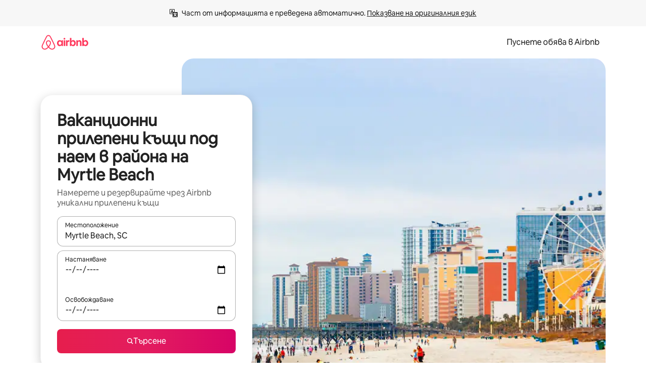

--- FILE ---
content_type: text/html;charset=utf-8
request_url: https://bg.airbnb.com/myrtle-beach-sc/stays/townhouses
body_size: 142763
content:
<!doctype html>
<html lang="bg" dir="ltr" data-is-hyperloop="true" data-is-async-local-storage="true" class="scrollbar-gutter"><head><meta charSet="utf-8"/><meta name="locale" content="bg"/><meta name="google" content="notranslate"/><meta id="csrf-param-meta-tag" name="csrf-param" content="authenticity_token"/><meta id="csrf-token-meta-tag" name="csrf-token" content=""/><meta id="english-canonical-url" content=""/><meta name="twitter:widgets:csp" content="on"/><meta name="mobile-web-app-capable" content="yes"/><meta name="apple-mobile-web-app-capable" content="yes"/><meta name="application-name" content="Airbnb"/><meta name="apple-mobile-web-app-title" content="Airbnb"/><meta name="theme-color" content="#ffffff"/><meta name="msapplication-navbutton-color" content="#ffffff"/><meta name="apple-mobile-web-app-status-bar-style" content="black-translucent"/><meta name="msapplication-starturl" content="/?utm_source=homescreen"/><style id="seo-css-reset" type="text/css"> @font-face { font-family: 'Airbnb Cereal VF'; src: url('https://a0.muscache.com/airbnb/static/airbnb-dls-web/build/fonts/cereal-variable/AirbnbCerealVF_W_Wght.8816d9e5c3b6a860636193e36b6ac4e4.woff2') format('woff2 supports variations'), url('https://a0.muscache.com/airbnb/static/airbnb-dls-web/build/fonts/cereal-variable/AirbnbCerealVF_W_Wght.8816d9e5c3b6a860636193e36b6ac4e4.woff2') format('woff2-variations'); font-style: normal; unicode-range: U+0000-03FF, U+0500-058F, U+0700-074F, U+0780-FAFF, U+FE00-FE6F, U+FF00-EFFFF, U+FFFFE-10FFFF; font-display: swap; } @font-face { font-family: 'Airbnb Cereal VF'; src: url('https://a0.muscache.com/airbnb/static/airbnb-dls-web/build/fonts/cereal-variable/AirbnbCerealVF_Italics_W_Wght.bd5e0f97cea11e9264b40656a83357ec.woff2') format('woff2 supports variations'), url('https://a0.muscache.com/airbnb/static/airbnb-dls-web/build/fonts/cereal-variable/AirbnbCerealVF_Italics_W_Wght.bd5e0f97cea11e9264b40656a83357ec.woff2') format('woff2-variations'); font-style: italic; unicode-range: U+0000-03FF, U+0500-058F, U+0700-074F, U+0780-FAFF, U+FE00-FE6F, U+FF00-EFFFF, U+FFFFE-10FFFF; font-display: swap; } @font-face { font-family: 'Airbnb Cereal VF'; unicode-range: U+0600-06FF, U+0750-077F; font-style: normal; src: url('https://a0.muscache.com/airbnb/static/airbnb-dls-web/build/fonts/cereal-variable/AirbnbCerealVF_Arabic_W_Wght.6bee4dd7ab27ef998da2f3a25ae61b48.woff2') format('woff2 supports variations'), url('https://a0.muscache.com/airbnb/static/airbnb-dls-web/build/fonts/cereal-variable/AirbnbCerealVF_Arabic_W_Wght.6bee4dd7ab27ef998da2f3a25ae61b48.woff2') format('woff2-variations'); font-display: swap; } @font-face { font-family: 'Airbnb Cereal VF'; unicode-range: U+0400-04FF; font-style: normal; src: url('https://a0.muscache.com/airbnb/static/airbnb-dls-web/build/fonts/cereal-variable/AirbnbCerealVF_Cyril_W_Wght.df06d21e3ece5673610c24f0090979ff.woff2') format('woff2 supports variations'), url('https://a0.muscache.com/airbnb/static/airbnb-dls-web/build/fonts/cereal-variable/AirbnbCerealVF_Cyril_W_Wght.df06d21e3ece5673610c24f0090979ff.woff2') format('woff2-variations'); font-display: swap; } @font-face { font-family: 'Airbnb Cereal VF'; unicode-range: U+0590-05FF, U+FB00-FB4F; font-style: normal; src: url('https://a0.muscache.com/airbnb/static/airbnb-dls-web/build/fonts/cereal-variable/AirbnbCerealVF_Hebrew_W_Wght.8c6defa083bcccea47d68d872b5a2b0c.woff2') format('woff2 supports variations'), url('https://a0.muscache.com/airbnb/static/airbnb-dls-web/build/fonts/cereal-variable/AirbnbCerealVF_Hebrew_W_Wght.8c6defa083bcccea47d68d872b5a2b0c.woff2') format('woff2-variations'); font-display: swap; } @font-face { font-family: 'Airbnb Cereal VF'; src: url('https://a0.muscache.com/airbnb/static/airbnb-dls-web/build/fonts/cereal-variable/AirbnbCerealVF_W_Wght.8816d9e5c3b6a860636193e36b6ac4e4.woff2') format('woff2 supports variations'), url('https://a0.muscache.com/airbnb/static/airbnb-dls-web/build/fonts/cereal-variable/AirbnbCerealVF_W_Wght.8816d9e5c3b6a860636193e36b6ac4e4.woff2') format('woff2-variations'); font-style: normal; font-display: swap; } @font-face { font-family: 'Airbnb Cereal VF'; unicode-range: U+0900-097F; font-style: normal; src: url('https://a0.muscache.com/airbnb/static/airbnb-dls-web/build/fonts/cereal-variable/AirbnbCerealVF_Deva_W_Wght.b498e56f4d652dd9addb81cdafd7e6d8.woff2') format('woff2 supports variations'), url('https://a0.muscache.com/airbnb/static/airbnb-dls-web/build/fonts/cereal-variable/AirbnbCerealVF_Deva_W_Wght.b498e56f4d652dd9addb81cdafd7e6d8.woff2') format('woff2-variations'); font-display: swap; } @font-face { font-family: 'Airbnb Cereal VF'; unicode-range: U+0E00-0E7F; font-style: normal; src: url('https://a0.muscache.com/airbnb/static/airbnb-dls-web/build/fonts/cereal-variable/AirbnbCerealVF_ThaiLp_W_Wght.e40f7fff25db11840de609db35118844.woff2') format('woff2 supports variations'), url('https://a0.muscache.com/airbnb/static/airbnb-dls-web/build/fonts/cereal-variable/AirbnbCerealVF_ThaiLp_W_Wght.e40f7fff25db11840de609db35118844.woff2') format('woff2-variations'); font-display: swap; } @font-face { font-family: 'Airbnb Cereal VF'; unicode-range: U+0370-03FF; font-style: normal; src: url('https://a0.muscache.com/airbnb/static/airbnb-dls-web/build/fonts/cereal-variable/AirbnbCerealVF_Greek_W_Wght.4eec7b9ea9093264b972a6eb2a7f13b8.woff2') format('woff2 supports variations'), url('https://a0.muscache.com/airbnb/static/airbnb-dls-web/build/fonts/cereal-variable/AirbnbCerealVF_Greek_W_Wght.4eec7b9ea9093264b972a6eb2a7f13b8.woff2') format('woff2-variations'); font-display: swap; } html{font-family: Airbnb Cereal VF,Circular,-apple-system,BlinkMacSystemFont,Roboto,Helvetica Neue,sans-serif;color:inherit;-webkit-font-smoothing:antialiased;-moz-osx-font-smoothing:grayscale;font-synthesis:none;}body{font-size:14px;line-height:1.43;}*,::before,::after{box-sizing:border-box;}html,body,blockquote,dl,dd,h1,h2,h3,h4,h5,h6,hr,figure,p,pre,fieldset{margin:0;padding:0;border:0;}article,aside,details,figcaption,figure,footer,header,hgroup,menu,nav,section{display:block;}ol,ul{list-style:none;margin:0;padding:0;}a{text-decoration:none;color:inherit}input{font-family:inherit;}table{border-collapse:collapse;}.screen-reader-only{border:0;clip:rect(0,0,0,0);height:1px;margin:-1px;overflow:hidden;padding:0;position:absolute;width:1px}.screen-reader-only-focusable:focus{clip:auto;height:auto;margin:0;overflow:visible;position:static;width:auto}.skip-to-content:focus{background-color:#fff;font-size:18px;padding:0 24px;position:absolute;left:3px;line-height:64px;top:3px;z-index:10000}</style><script src="https://a0.muscache.com/airbnb/static/packages/web/common/frontend/hyperloop-browser/metroRequire.227ca10613.js" defer="" crossorigin="anonymous"></script><script src="https://a0.muscache.com/airbnb/static/packages/web/common/frontend/hyperloop-browser/shims_post_modules.6052315266.js" defer="" crossorigin="anonymous"></script><script src="https://a0.muscache.com/airbnb/static/packages/web/bg/frontend/airmetro/browser/asyncRequire.15ef2c8d6f.js" defer="" crossorigin="anonymous"></script><script src="https://a0.muscache.com/airbnb/static/packages/web/common/frontend/hyperloop-browser/coreV2.1baf1d8370.js" defer="" crossorigin="anonymous"></script><script src="https://a0.muscache.com/airbnb/static/packages/web/common/b7d9.551822d9e2.js" defer="" crossorigin="anonymous"></script><script src="https://a0.muscache.com/airbnb/static/packages/web/common/frontend/seo-loop/routeHandler.9a8337f848.js" defer="" crossorigin="anonymous"></script><script src="https://a0.muscache.com/airbnb/static/packages/web/common/2148.0f63fd6432.js" defer="" crossorigin="anonymous"></script><script src="https://a0.muscache.com/airbnb/static/packages/web/common/217f.cf14833904.js" defer="" crossorigin="anonymous"></script><script src="https://a0.muscache.com/airbnb/static/packages/web/common/e18a.e9e13a26ba.js" defer="" crossorigin="anonymous"></script><script src="https://a0.muscache.com/airbnb/static/packages/web/common/57a4.0dfaef8edb.js" defer="" crossorigin="anonymous"></script><script src="https://a0.muscache.com/airbnb/static/packages/web/common/42cb.f078b943dc.js" defer="" crossorigin="anonymous"></script><script src="https://a0.muscache.com/airbnb/static/packages/web/common/frontend/moment-more-formats/src/locale/bg.b6a8951811.js" defer="" crossorigin="anonymous"></script><script src="https://a0.muscache.com/airbnb/static/packages/web/common/frontend/seo-loop/apps/landing-pages/initializer.fb05ba9774.js" defer="" crossorigin="anonymous"></script><script src="https://a0.muscache.com/airbnb/static/packages/web/bg/ce9a.8ecb85d4ca.js" defer="" crossorigin="anonymous"></script><script src="https://a0.muscache.com/airbnb/static/packages/web/common/frontend/landing-pages/page-types/stays/StaysRouteContainer.d710a13f78.js" defer="" crossorigin="anonymous"></script><script src="https://a0.muscache.com/airbnb/static/packages/web/common/5f7b.ab477603e8.js" defer="" crossorigin="anonymous"></script><script src="https://a0.muscache.com/airbnb/static/packages/web/common/0a2f.411bade0ca.js" defer="" crossorigin="anonymous"></script><script src="https://a0.muscache.com/airbnb/static/packages/web/common/0c01.15680075f8.js" defer="" crossorigin="anonymous"></script><script src="https://a0.muscache.com/airbnb/static/packages/web/common/ae27.e7c562abe0.js" defer="" crossorigin="anonymous"></script><script src="https://a0.muscache.com/airbnb/static/packages/web/common/5b92.fb7bda9420.js" defer="" crossorigin="anonymous"></script><script src="https://a0.muscache.com/airbnb/static/packages/web/common/9a38.8715bc6d28.js" defer="" crossorigin="anonymous"></script><script src="https://a0.muscache.com/airbnb/static/packages/web/common/e2da.c2c4778107.js" defer="" crossorigin="anonymous"></script><script src="https://a0.muscache.com/airbnb/static/packages/web/common/c6a9.e034875fb3.js" defer="" crossorigin="anonymous"></script><script src="https://a0.muscache.com/airbnb/static/packages/web/common/frontend/seo-loop/apps/landing-pages/client.4ded56a1eb.js" defer="" crossorigin="anonymous"></script><script>(function() {
  // pg_pixel is no-op now.
})()</script><script>"undefined"!=typeof window&&window.addEventListener("error",function e(r){if(window._errorReportingInitialized)return void window.removeEventListener("error",e);const{error:n}=r;if(!n)return;const o=r.message||n.message,t=/Requiring unknown module/.test(o)?.01:.1;if(Math.random()>t)return;const{locale:a,tracking_context:i}=window[Symbol.for("__ global cache key __")]?.["string | airbnb-bootstrap-data"]?.["_bootstrap-layout-init"]??{},s=a||navigator.language,l=location.pathname,c="undefined"!=typeof window?{tags:{loggingSource:"browser",sampleRate:String(t)}}:{sampleRate:String(t)};fetch("https://notify.bugsnag.com/",{headers:{"Bugsnag-Payload-Version":"5"},body:JSON.stringify({apiKey:"e393bc25e52fe915ffb56c14ddf2ff1b",payloadVersion:"5",notifier:{name:"Bugsnag JavaScript",version:"0.0.5-AirbnbUnhandledBufferedErrorCustomFetch",url:""},events:[{exceptions:[{errorClass:n.name,message:o,stacktrace:[{file:r.filename,lineNumber:r.lineno,columnNumber:r.colno}],type:"browserjs"}],request:{url:location.href},context:l,groupingHash:n.name.concat("-",o,"-",l),unhandled:!0,app:{releaseStage:i?.environment},device:{time:new Date,userAgent:navigator.userAgent},metaData:{infra:{app_name:i?.app,is_buffered_error:!0,loop_name:i?.controller,locale:s,service_worker_url:navigator.serviceWorker?.controller?.scriptURL},...c}}]}),method:"POST"})});</script><script>
// FID init code.
!function(e,n){let t,c,o,i=[];const r={passive:!0,capture:!0},f=new Date,u="pointerup",a="pointercancel";function s(e,n){t||(t=n,c=e,o=new Date,l())}function l(){c>=0&&c<o-f&&(i.forEach(e=>{e(c,t)}),i=[])}function p(t){if(t.cancelable){const c=(t.timeStamp>1e12?new Date:performance.now())-t.timeStamp;"pointerdown"===t.type?function(t,c){function o(){s(t,c),f()}function i(){f()}function f(){n(u,o,r),n(a,i,r)}e(u,o,r),e(a,i,r)}(c,t):s(c,t)}}var w;w=e,["click","mousedown","keydown","touchstart","pointerdown"].forEach(e=>{w(e,p,r)}),self.perfMetrics=self.perfMetrics||{},self.perfMetrics.onFirstInputDelay=function(e){i.push(e),l()},self.perfMetrics.clearFirstInputDelay=function(){t&&(t=null,c=null,o=null)}}(addEventListener,removeEventListener);
// LCP Polyfill code
!function(e,t,n){let o,r,c=0,a=0,s=0,i=!1,l=!0;const f=["IMG","H1","H2","H3","H4","H5","SVG"];let m,d,g;const u=["click","mousedown","keydown","touchstart","pointerdown","scroll"],E={passive:!0,capture:!0};function p(e,t,n){(t>1.000666778*a||o&&!document.body.contains(o))&&(a=t,s=n,o=e,g?.(s,o,a))}function h(e){d?.observe(e)}function N(){if(l)if(i)m||(m={IMG:document.getElementsByTagName("img"),H1:document.getElementsByTagName("h1"),H2:document.getElementsByTagName("h2"),H3:document.getElementsByTagName("h3"),H4:document.getElementsByTagName("h4"),H5:document.getElementsByTagName("h5"),SVG:document.getElementsByTagName("svg")}),f.forEach(e=>{Array.from(m[e]).forEach(e=>{h(e)})}),setTimeout(N,50);else{let e;for(!r&&document.body&&(r=document.createNodeIterator(document.body,NodeFilter.SHOW_ELEMENT,e=>{return t=e,f.includes(t.tagName)||t.hasAttribute("data-lcp-candidate")?NodeFilter.FILTER_ACCEPT:NodeFilter.FILTER_REJECT;var t}));e=r?.nextNode();)h(e);n(N)}}function H(){c=performance.now(),a=0,s=0,o=null,d=new IntersectionObserver(e=>{e.filter(e=>e.isIntersecting).forEach(e=>{!function(e,t,o){const r=t.height*t.width;if(["H1","H2","H3","H4","H5"].includes(e.tagName)){const t=document.createRange();t.selectNodeContents(e),n(()=>{const n=t.getBoundingClientRect(),c=n.height*n.width;o(e,Math.min(c,r),performance.now())})}else if("IMG"!==e.tagName)o(e,r,performance.now());else{const t=()=>n(()=>o(e,r,performance.now()));e.complete?t():e.addEventListener("load",t,{once:!0})}}(e.target,e.intersectionRect,p)})}),n(N),u.forEach(t=>{e(t,y,E)})}function y(e){const t=e.target;("scroll"!==e.type||"expand-trigger"!==t?.className&&"contract-trigger"!==t?.className)&&0!==a&&(performance.now()-c<250||T())}function T(){d?.disconnect(),u.forEach(e=>{t(e,y,E)}),l=!1,d=null}H(),self.perfMetrics=self.perfMetrics||{},self.perfMetrics.onLargestContentfulPaint=function(e){g=e,0!==s&&null!==o&&g(s,o,a)},self.perfMetrics.startSearchingForLargestContentfulPaint=H.bind(null,!1),self.perfMetrics.stopSearchingForLargestContentfulPaint=T,self.perfMetrics.markIsHydratedForLargestContentfulPaint=()=>{i=!0},self.perfMetrics.registerLCPCandidate=h,self.perfMetrics.inspectLCPTarget=()=>o}(addEventListener,removeEventListener,requestAnimationFrame);
// INP init code.
!function(e){let n,t=0;const r={value:-1,entries:[]};let i,o=[];const s=new Map;let a,c=0,l=1/0,u=0;function f(){return null!=a?c:null!=performance.interactionCount?performance.interactionCount:0}function d(){return f()-t}function p(e){e.forEach(e=>{e.interactionId&&function(e){if(null==e.interactionId)return;const n=o[o.length-1],t=s.get(e.interactionId);if(null!=t||o.length<10||e.duration>n.latency){if(null!=t)t.entries.push(e),t.latency=Math.max(t.latency,e.duration);else{const n={id:e.interactionId,latency:e.duration,entries:[e]};o.push(n),s.set(e.interactionId,n)}o.sort((e,n)=>n.latency-e.latency),o.splice(10).forEach(e=>{s.delete(e.id)})}}(e)});const n=function(){const e=Math.min(o.length-1,Math.floor(d()/50));return o[e]}();n&&n.latency!==r.value&&(r.value=n.latency,r.entries=n.entries,v())}function v(){r.value>=0&&i&&i(r.value,r.entries)}"PerformanceObserver"in window&&PerformanceObserver.supportedEntryTypes&&PerformanceObserver.supportedEntryTypes.includes("event")&&("interactionCount"in performance||null!=a||PerformanceObserver.supportedEntryTypes&&PerformanceObserver.supportedEntryTypes.includes("event")&&(a=new PerformanceObserver(e=>{Promise.resolve().then(()=>{e.getEntries().forEach(e=>{e.interactionId&&(l=Math.min(l,e.interactionId),u=Math.max(u,e.interactionId),c=u?(u-l)/7+1:0)})})}),a.observe({type:"event",buffered:!0,durationThreshold:0})),n=new PerformanceObserver(e=>{Promise.resolve().then(()=>{p(e.getEntries())})}),n.observe({type:"event",buffered:!0,durationThreshold:40}),n.observe({type:"first-input",buffered:!0}),e("visibilitychange",function(){null!=n&&"hidden"===document.visibilityState&&(p(n.takeRecords()),r.value<0&&d()>0&&(r.value=0,r.entries=[]),v())},!0),e("pageshow",function(e){e.persisted&&(o=[],s.clear(),t=f(),r.value=-1,r.entries=[])},!0)),self.perfMetrics=self.perfMetrics||{},self.perfMetrics.onInp=function(e){r.value>=0?e(r.value,r.entries):i=e},self.perfMetrics.clearInp=function(){o=[],s.clear(),t=0,c=0,l=1/0,u=0,r.value=-1,r.entries=[]}}(addEventListener);
</script><script>((e,t,o,n)=>{if(!n.supports("(font: -apple-system-body) and (-webkit-touch-callout: default)"))return;const d=e.createElement("div");d.setAttribute("style","font: -apple-system-body"),t.appendChild(d),"17px"===o(d).fontSize&&t.style.setProperty("font-size","16px"),t.removeChild(d)})(document,document.documentElement,getComputedStyle,CSS);</script><script>(()=>{if("undefined"==typeof window)return;if("ScrollTimeline"in window)return;const n=new Map;window.queuedAnimations=n,window.queuedAnimationsLoaded=new AbortController,window.addEventListener("animationstart",i=>{const e=i.target;e.getAnimations().filter(n=>n.animationName===i.animationName).forEach(i=>{n.set(i,e)})},{signal:window.queuedAnimationsLoaded.signal})})();</script><link rel="search" type="application/opensearchdescription+xml" href="/opensearch.xml" title="Airbnb"/><link rel="apple-touch-icon" href="https://a0.muscache.com/airbnb/static/icons/apple-touch-icon-76x76-3b313d93b1b5823293524b9764352ac9.png"/><link rel="apple-touch-icon" sizes="76x76" href="https://a0.muscache.com/airbnb/static/icons/apple-touch-icon-76x76-3b313d93b1b5823293524b9764352ac9.png"/><link rel="apple-touch-icon" sizes="120x120" href="https://a0.muscache.com/airbnb/static/icons/apple-touch-icon-120x120-52b1adb4fe3a8f825fc4b143de12ea4b.png"/><link rel="apple-touch-icon" sizes="152x152" href="https://a0.muscache.com/airbnb/static/icons/apple-touch-icon-152x152-7b7c6444b63d8b6ebad9dae7169e5ed6.png"/><link rel="apple-touch-icon" sizes="180x180" href="https://a0.muscache.com/airbnb/static/icons/apple-touch-icon-180x180-bcbe0e3960cd084eb8eaf1353cf3c730.png"/><link rel="icon" sizes="192x192" href="https://a0.muscache.com/im/pictures/airbnb-platform-assets/AirbnbPlatformAssets-Favicons/original/0d189acb-3f82-4b2c-b95f-ad1d6a803d13.png?im_w=240"/><link rel="shortcut icon" sizes="76x76" type="image/png" href="https://a0.muscache.com/im/pictures/airbnb-platform-assets/AirbnbPlatformAssets-Favicons/original/0d189acb-3f82-4b2c-b95f-ad1d6a803d13.png?im_w=240"/><link rel="mask-icon" href="https://a0.muscache.com/pictures/airbnb-platform-assets/AirbnbPlatformAssets-Favicons/original/304e8c59-05df-4fab-9846-f69fd7f749b0.svg?im_w=240" color="#FF5A5F"/><link rel="apple-touch-icon" href="https://a0.muscache.com/airbnb/static/icons/apple-touch-icon-76x76-3b313d93b1b5823293524b9764352ac9.png"/><link rel="apple-touch-icon" sizes="76x76" href="https://a0.muscache.com/airbnb/static/icons/apple-touch-icon-76x76-3b313d93b1b5823293524b9764352ac9.png"/><link rel="apple-touch-icon" sizes="120x120" href="https://a0.muscache.com/airbnb/static/icons/apple-touch-icon-120x120-52b1adb4fe3a8f825fc4b143de12ea4b.png"/><link rel="apple-touch-icon" sizes="152x152" href="https://a0.muscache.com/airbnb/static/icons/apple-touch-icon-152x152-7b7c6444b63d8b6ebad9dae7169e5ed6.png"/><link rel="apple-touch-icon" sizes="180x180" href="https://a0.muscache.com/airbnb/static/icons/apple-touch-icon-180x180-bcbe0e3960cd084eb8eaf1353cf3c730.png"/><link rel="icon" sizes="192x192" href="https://a0.muscache.com/im/pictures/airbnb-platform-assets/AirbnbPlatformAssets-Favicons/original/0d189acb-3f82-4b2c-b95f-ad1d6a803d13.png?im_w=240"/><link rel="shortcut icon" sizes="76x76" type="image/png" href="https://a0.muscache.com/im/pictures/airbnb-platform-assets/AirbnbPlatformAssets-Favicons/original/0d189acb-3f82-4b2c-b95f-ad1d6a803d13.png?im_w=240"/><link rel="mask-icon" href="https://a0.muscache.com/pictures/airbnb-platform-assets/AirbnbPlatformAssets-Favicons/original/304e8c59-05df-4fab-9846-f69fd7f749b0.svg?im_w=240" color="#FF5A5F"/><style id="aphrodite" type="text/css" data-aphrodite="true">._1wwxwzt{pointer-events:none !important;-webkit-user-select:none !important;user-select:none !important;white-space:pre-wrap !important;padding-left:0px !important;padding-right:0px !important;font-family:Airbnb Cereal VF,Circular,-apple-system,BlinkMacSystemFont,Roboto,Helvetica Neue,sans-serif !important;font-size:1.125rem !important;}._7h1p0g{margin:0 !important;padding:0 !important;}</style><style id="linaria" type="text/css" data-linaria="true">.c1jo210i.c1jo210i.c1jo210i{display:grid;}

.cnk25hy.cnk25hy.cnk25hy{height:100%;}

.e1mkvczo.e1mkvczo.e1mkvczo{grid-row:1;grid-column:1;}

.dir.perb90o.perb90o.perb90o{transition:opacity 75ms var(--motion-linear-curve-animation-timing-function), visibility 75ms var(--motion-linear-curve-animation-timing-function);}

.ni1yqzk.ni1yqzk.ni1yqzk{opacity:1;visibility:visible;}

.rgyynxb.rgyynxb.rgyynxb{opacity:0;visibility:hidden;}
.cyqdyy.cyqdyy.cyqdyy{position:relative;}

.dir.cyqdyy.cyqdyy.cyqdyy{background-color:var(--palette-white);}

.vz2oe5x.vz2oe5x.vz2oe5x{--view-transition_play-state:running;}

.vg7vsjx.vg7vsjx.vg7vsjx{height:100%;}

.v1cv8r21.v1cv8r21.v1cv8r21{display:contents;}

.vyb6402.vyb6402.vyb6402:where(.contextual-grow)::view-transition-group(container),.vyb6402.vyb6402.vyb6402:where(.contextual-grow)::view-transition-group(container-content){mix-blend-mode:normal;overflow:hidden;}

.dir.vyb6402.vyb6402.vyb6402:where(.contextual-grow)::view-transition-group(container),.dir.vyb6402.vyb6402.vyb6402:where(.contextual-grow)::view-transition-group(container-content){border-radius:var(--container-border-radius,15px);}

.dir.vyb6402.vyb6402.vyb6402:where(.contextual-grow)::view-transition-group(container){border-bottom:var(--container-border,none);}

@media (prefers-reduced-motion:no-preference){
.vyb6402.vyb6402.vyb6402:where(.contextual-grow).exit.exit.exit::view-transition-old(container){--view-transition_mix-blend-mode:plus-lighter;opacity:var(--view-transition-fade-effect_opacity-from);--view-transition-fade-effect_opacity-from:1;--view-transition-fade-effect_duration:75ms;--view-transition-fade-effect_transition_timing-function:var(--motion-linear-curve-animation-timing-function);--view-transition-fade-effect_delay:var(--contextual-grow_fade-delay,50ms);animation:var(--reduced-motion_duration,var(--view-transition-fade-effect_duration,200ms)) var(--view-transition-fade-effect_timing-function,linear) var(--view-transition-fade-effect_delay,0ms) 1 normal var(--view-transition_fill-mode,both) var(--view-transition_play-state,paused) fade-vyb6402;}

.dir.vyb6402.vyb6402.vyb6402:where(.contextual-grow).exit.exit.exit::view-transition-old(container){animation:var(--reduced-motion_duration,var(--view-transition-fade-effect_duration,200ms)) var(--view-transition-fade-effect_timing-function,linear) var(--view-transition-fade-effect_delay,0ms) 1 normal var(--view-transition_fill-mode,both) var(--view-transition_play-state,paused) fade-vyb6402;}

@keyframes fade-vyb6402{
from{opacity:var(--view-transition-fade-effect_opacity-from,0);visibility:visible;}

to{opacity:var(--view-transition-fade-effect_opacity-to,1);}}}

@media (prefers-reduced-motion:reduce),(update:slow),(update:none){
.vyb6402.vyb6402.vyb6402:where(.contextual-grow).exit.exit.exit::view-transition-old(container){--view-transition_mix-blend-mode:plus-lighter;opacity:var(--view-transition-fade-effect_opacity-from);}

.dir.vyb6402.vyb6402.vyb6402:where(.contextual-grow).exit.exit.exit::view-transition-old(container){animation:var(--reduced-motion_duration,var(--view-transition-fade-effect_duration,200ms)) var(--view-transition-fade-effect_timing-function,linear) var(--view-transition-fade-effect_delay,0ms) 1 normal var(--view-transition_fill-mode,both) var(--view-transition_play-state,paused) fade-vyb6402;}

@keyframes fade-vyb6402{
from{opacity:var(--view-transition-fade-effect_opacity-from,0);visibility:visible;}

to{opacity:var(--view-transition-fade-effect_opacity-to,1);}}}

@media (prefers-reduced-motion:no-preference){
.vyb6402.vyb6402.vyb6402:where(.contextual-grow).enter.enter.enter::view-transition-old(container){--view-transition_mix-blend-mode:plus-lighter;opacity:var(--view-transition-fade-effect_opacity-from);--view-transition-fade-effect_opacity-from:1;--view-transition-fade-effect_opacity-to:0;--view-transition-fade-effect_duration:75ms;--view-transition-fade-effect_transition_timing-function:var(--motion-linear-curve-animation-timing-function);--view-transition-fade-effect_delay:var(--contextual-grow_fade-delay,50ms);animation:var(--reduced-motion_duration,var(--view-transition-fade-effect_duration,200ms)) var(--view-transition-fade-effect_timing-function,linear) var(--view-transition-fade-effect_delay,0ms) 1 normal var(--view-transition_fill-mode,both) var(--view-transition_play-state,paused) fade-vyb6402;--view-transition-scale-effect_duration:500ms;animation:var(--reduced-motion_duration,var(--view-transition-scale-effect_duration,200ms)) var(--view-transition-scale-effect_timing-function,var(--motion-standard-curve-animation-timing-function)) var(--view-transition-scale-effect_delay,0ms) 1 normal var(--view-transition_fill-mode,both) var(--view-transition_play-state,paused) scale-vyb6402;}

.dir.vyb6402.vyb6402.vyb6402:where(.contextual-grow).enter.enter.enter::view-transition-old(container){animation:var(--reduced-motion_duration,var(--view-transition-fade-effect_duration,200ms)) var(--view-transition-fade-effect_timing-function,linear) var(--view-transition-fade-effect_delay,0ms) 1 normal var(--view-transition_fill-mode,both) var(--view-transition_play-state,paused) fade-vyb6402,var(--reduced-motion_duration,var(--view-transition-scale-effect_duration,200ms)) var(--view-transition-scale-effect_timing-function,var(--motion-standard-curve-animation-timing-function)) var(--view-transition-scale-effect_delay,0ms) 1 normal var(--view-transition_fill-mode,both) var(--view-transition_play-state,paused) scale-vyb6402;}

@keyframes fade-vyb6402{
from{opacity:var(--view-transition-fade-effect_opacity-from,0);visibility:visible;}

to{opacity:var(--view-transition-fade-effect_opacity-to,1);}}

@keyframes scale-vyb6402{
from{filter:var(--view-transition_from-filter);visibility:visible;scale:var(--view-transition-scale-effect_from,1);}

to{filter:var(--view-transition_to-filter);scale:var(--view-transition-scale-effect_to,0);}}}

@media (prefers-reduced-motion:reduce),(update:slow),(update:none){
.vyb6402.vyb6402.vyb6402:where(.contextual-grow).enter.enter.enter::view-transition-old(container){--view-transition_mix-blend-mode:plus-lighter;opacity:var(--view-transition-fade-effect_opacity-from);}

.dir.vyb6402.vyb6402.vyb6402:where(.contextual-grow).enter.enter.enter::view-transition-old(container){animation:var(--reduced-motion_duration,var(--view-transition-fade-effect_duration,200ms)) var(--view-transition-fade-effect_timing-function,linear) var(--view-transition-fade-effect_delay,0ms) 1 normal var(--view-transition_fill-mode,both) var(--view-transition_play-state,paused) fade-vyb6402;}

@keyframes fade-vyb6402{
from{opacity:var(--view-transition-fade-effect_opacity-from,0);visibility:visible;}

to{opacity:var(--view-transition-fade-effect_opacity-to,1);}}}

@media (prefers-reduced-motion:no-preference){
.vyb6402.vyb6402.vyb6402:where(.contextual-grow).enter.enter.enter::view-transition-new(container){--view-transition_mix-blend-mode:plus-lighter;opacity:var(--view-transition-fade-effect_opacity-from);--view-transition-fade-effect_opacity-from:1;--view-transition-fade-effect_duration:75ms;--view-transition-fade-effect_transition_timing-function:var(--motion-linear-curve-animation-timing-function);--view-transition-fade-effect_delay:var(--contextual-grow_fade-delay,50ms);animation:var(--reduced-motion_duration,var(--view-transition-fade-effect_duration,200ms)) var(--view-transition-fade-effect_timing-function,linear) var(--view-transition-fade-effect_delay,0ms) 1 normal var(--view-transition_fill-mode,both) var(--view-transition_play-state,paused) fade-vyb6402;animation:var(--reduced-motion_duration,var(--view-transition-scale-effect_duration,200ms)) var(--view-transition-scale-effect_timing-function,var(--motion-standard-curve-animation-timing-function)) var(--view-transition-scale-effect_delay,0ms) 1 normal var(--view-transition_fill-mode,both) var(--view-transition_play-state,paused) scale-vyb6402;}

.dir.vyb6402.vyb6402.vyb6402:where(.contextual-grow).enter.enter.enter::view-transition-new(container){animation:var(--reduced-motion_duration,var(--view-transition-fade-effect_duration,200ms)) var(--view-transition-fade-effect_timing-function,linear) var(--view-transition-fade-effect_delay,0ms) 1 normal var(--view-transition_fill-mode,both) var(--view-transition_play-state,paused) fade-vyb6402;}

@keyframes fade-vyb6402{
from{opacity:var(--view-transition-fade-effect_opacity-from,0);visibility:visible;}

to{opacity:var(--view-transition-fade-effect_opacity-to,1);}}

@keyframes scale-vyb6402{
from{filter:var(--view-transition_from-filter);visibility:visible;scale:var(--view-transition-scale-effect_from,1);}

to{filter:var(--view-transition_to-filter);scale:var(--view-transition-scale-effect_to,0);}}}

@media (prefers-reduced-motion:reduce),(update:slow),(update:none){
.vyb6402.vyb6402.vyb6402:where(.contextual-grow).enter.enter.enter::view-transition-new(container){--view-transition_mix-blend-mode:plus-lighter;opacity:var(--view-transition-fade-effect_opacity-from);}

.dir.vyb6402.vyb6402.vyb6402:where(.contextual-grow).enter.enter.enter::view-transition-new(container){animation:var(--reduced-motion_duration,var(--view-transition-fade-effect_duration,200ms)) var(--view-transition-fade-effect_timing-function,linear) var(--view-transition-fade-effect_delay,0ms) 1 normal var(--view-transition_fill-mode,both) var(--view-transition_play-state,paused) fade-vyb6402;}

@keyframes fade-vyb6402{
from{opacity:var(--view-transition-fade-effect_opacity-from,0);visibility:visible;}

to{opacity:var(--view-transition-fade-effect_opacity-to,1);}}}

.vyb6402.vyb6402.vyb6402:where(.contextual-grow)::view-transition-new(container-content){mix-blend-mode:normal;}

@media (prefers-reduced-motion:no-preference){
.vyb6402.vyb6402.vyb6402:where(.contextual-grow).enter.enter.enter::view-transition-old(container-content){mix-blend-mode:normal;--view-transition_mix-blend-mode:plus-lighter;opacity:var(--view-transition-fade-effect_opacity-from);--view-transition-fade-effect_opacity-from:1;--view-transition-fade-effect_opacity-to:0;--view-transition-fade-effect_duration:75ms;--view-transition-fade-effect_transition_timing-function:var(--motion-linear-curve-animation-timing-function);--view-transition-fade-effect_delay:var(--contextual-grow_fade-delay,50ms);animation:var(--reduced-motion_duration,var(--view-transition-fade-effect_duration,200ms)) var(--view-transition-fade-effect_timing-function,linear) var(--view-transition-fade-effect_delay,0ms) 1 normal var(--view-transition_fill-mode,both) var(--view-transition_play-state,paused) fade-vyb6402;}

.dir.vyb6402.vyb6402.vyb6402:where(.contextual-grow).enter.enter.enter::view-transition-old(container-content){animation:var(--reduced-motion_duration,var(--view-transition-fade-effect_duration,200ms)) var(--view-transition-fade-effect_timing-function,linear) var(--view-transition-fade-effect_delay,0ms) 1 normal var(--view-transition_fill-mode,both) var(--view-transition_play-state,paused) fade-vyb6402;}

@keyframes fade-vyb6402{
from{opacity:var(--view-transition-fade-effect_opacity-from,0);visibility:visible;}

to{opacity:var(--view-transition-fade-effect_opacity-to,1);}}}

@media (prefers-reduced-motion:reduce),(update:slow),(update:none){
.vyb6402.vyb6402.vyb6402:where(.contextual-grow).enter.enter.enter::view-transition-old(container-content){--view-transition_mix-blend-mode:plus-lighter;opacity:var(--view-transition-fade-effect_opacity-from);}

.dir.vyb6402.vyb6402.vyb6402:where(.contextual-grow).enter.enter.enter::view-transition-old(container-content){animation:var(--reduced-motion_duration,var(--view-transition-fade-effect_duration,200ms)) var(--view-transition-fade-effect_timing-function,linear) var(--view-transition-fade-effect_delay,0ms) 1 normal var(--view-transition_fill-mode,both) var(--view-transition_play-state,paused) fade-vyb6402;}

@keyframes fade-vyb6402{
from{opacity:var(--view-transition-fade-effect_opacity-from,0);visibility:visible;}

to{opacity:var(--view-transition-fade-effect_opacity-to,1);}}}

@media (prefers-reduced-motion:no-preference){
.vyb6402.vyb6402.vyb6402:where(.contextual-grow).enter.enter.enter::view-transition-new(container-content){mix-blend-mode:normal;--view-transition_mix-blend-mode:plus-lighter;opacity:var(--view-transition-fade-effect_opacity-from);--view-transition-fade-effect_opacity-from:var(--contextual-grow_content-start-opacity,0);--view-transition-fade-effect_duration:75ms;--view-transition-fade-effect_transition_timing-function:var(--motion-linear-curve-animation-timing-function);--view-transition-fade-effect_delay:var(--contextual-grow_fade-delay,50ms);animation:var(--reduced-motion_duration,var(--view-transition-fade-effect_duration,200ms)) var(--view-transition-fade-effect_timing-function,linear) var(--view-transition-fade-effect_delay,0ms) 1 normal var(--view-transition_fill-mode,both) var(--view-transition_play-state,paused) fade-vyb6402;}

.dir.vyb6402.vyb6402.vyb6402:where(.contextual-grow).enter.enter.enter::view-transition-new(container-content){animation:var(--reduced-motion_duration,var(--view-transition-fade-effect_duration,200ms)) var(--view-transition-fade-effect_timing-function,linear) var(--view-transition-fade-effect_delay,0ms) 1 normal var(--view-transition_fill-mode,both) var(--view-transition_play-state,paused) fade-vyb6402;}

@keyframes fade-vyb6402{
from{opacity:var(--view-transition-fade-effect_opacity-from,0);visibility:visible;}

to{opacity:var(--view-transition-fade-effect_opacity-to,1);}}}

@media (prefers-reduced-motion:reduce),(update:slow),(update:none){
.vyb6402.vyb6402.vyb6402:where(.contextual-grow).enter.enter.enter::view-transition-new(container-content){--view-transition_mix-blend-mode:plus-lighter;opacity:var(--view-transition-fade-effect_opacity-from);}

.dir.vyb6402.vyb6402.vyb6402:where(.contextual-grow).enter.enter.enter::view-transition-new(container-content){animation:var(--reduced-motion_duration,var(--view-transition-fade-effect_duration,200ms)) var(--view-transition-fade-effect_timing-function,linear) var(--view-transition-fade-effect_delay,0ms) 1 normal var(--view-transition_fill-mode,both) var(--view-transition_play-state,paused) fade-vyb6402;}

@keyframes fade-vyb6402{
from{opacity:var(--view-transition-fade-effect_opacity-from,0);visibility:visible;}

to{opacity:var(--view-transition-fade-effect_opacity-to,1);}}}

@media (prefers-reduced-motion:no-preference){
.vyb6402.vyb6402.vyb6402:where(.contextual-grow).exit.exit.exit::view-transition-old(container-content){--view-transition_mix-blend-mode:plus-lighter;opacity:var(--view-transition-fade-effect_opacity-from);--view-transition-fade-effect_opacity-from:1;--view-transition-fade-effect_opacity-to:0;--view-transition-fade-effect_duration:75ms;--view-transition-fade-effect_transition_timing-function:var(--motion-linear-curve-animation-timing-function);--view-transition-fade-effect_delay:var(--contextual-grow_fade-delay,50ms);animation:var(--reduced-motion_duration,var(--view-transition-fade-effect_duration,200ms)) var(--view-transition-fade-effect_timing-function,linear) var(--view-transition-fade-effect_delay,0ms) 1 normal var(--view-transition_fill-mode,both) var(--view-transition_play-state,paused) fade-vyb6402;}

.dir.vyb6402.vyb6402.vyb6402:where(.contextual-grow).exit.exit.exit::view-transition-old(container-content){animation:var(--reduced-motion_duration,var(--view-transition-fade-effect_duration,200ms)) var(--view-transition-fade-effect_timing-function,linear) var(--view-transition-fade-effect_delay,0ms) 1 normal var(--view-transition_fill-mode,both) var(--view-transition_play-state,paused) fade-vyb6402;}

@keyframes fade-vyb6402{
from{opacity:var(--view-transition-fade-effect_opacity-from,0);visibility:visible;}

to{opacity:var(--view-transition-fade-effect_opacity-to,1);}}}

@media (prefers-reduced-motion:reduce),(update:slow),(update:none){
.vyb6402.vyb6402.vyb6402:where(.contextual-grow).exit.exit.exit::view-transition-old(container-content){--view-transition_mix-blend-mode:plus-lighter;opacity:var(--view-transition-fade-effect_opacity-from);}

.dir.vyb6402.vyb6402.vyb6402:where(.contextual-grow).exit.exit.exit::view-transition-old(container-content){animation:var(--reduced-motion_duration,var(--view-transition-fade-effect_duration,200ms)) var(--view-transition-fade-effect_timing-function,linear) var(--view-transition-fade-effect_delay,0ms) 1 normal var(--view-transition_fill-mode,both) var(--view-transition_play-state,paused) fade-vyb6402;}

@keyframes fade-vyb6402{
from{opacity:var(--view-transition-fade-effect_opacity-from,0);visibility:visible;}

to{opacity:var(--view-transition-fade-effect_opacity-to,1);}}}

@media (prefers-reduced-motion:no-preference){
.vyb6402.vyb6402.vyb6402:where(.contextual-grow).exit.exit.exit::view-transition-new(container-content){mix-blend-mode:normal;--view-transition_mix-blend-mode:plus-lighter;opacity:var(--view-transition-fade-effect_opacity-from);--view-transition-fade-effect_duration:75ms;--view-transition-fade-effect_transition_timing-function:var(--motion-linear-curve-animation-timing-function);--view-transition-fade-effect_delay:var(--contextual-grow_fade-delay,50ms);animation:var(--reduced-motion_duration,var(--view-transition-fade-effect_duration,200ms)) var(--view-transition-fade-effect_timing-function,linear) var(--view-transition-fade-effect_delay,0ms) 1 normal var(--view-transition_fill-mode,both) var(--view-transition_play-state,paused) fade-vyb6402;}

.dir.vyb6402.vyb6402.vyb6402:where(.contextual-grow).exit.exit.exit::view-transition-new(container-content){animation:var(--reduced-motion_duration,var(--view-transition-fade-effect_duration,200ms)) var(--view-transition-fade-effect_timing-function,linear) var(--view-transition-fade-effect_delay,0ms) 1 normal var(--view-transition_fill-mode,both) var(--view-transition_play-state,paused) fade-vyb6402;}

@keyframes fade-vyb6402{
from{opacity:var(--view-transition-fade-effect_opacity-from,0);visibility:visible;}

to{opacity:var(--view-transition-fade-effect_opacity-to,1);}}}

@media (prefers-reduced-motion:reduce),(update:slow),(update:none){
.vyb6402.vyb6402.vyb6402:where(.contextual-grow).exit.exit.exit::view-transition-new(container-content){--view-transition_mix-blend-mode:plus-lighter;opacity:var(--view-transition-fade-effect_opacity-from);}

.dir.vyb6402.vyb6402.vyb6402:where(.contextual-grow).exit.exit.exit::view-transition-new(container-content){animation:var(--reduced-motion_duration,var(--view-transition-fade-effect_duration,200ms)) var(--view-transition-fade-effect_timing-function,linear) var(--view-transition-fade-effect_delay,0ms) 1 normal var(--view-transition_fill-mode,both) var(--view-transition_play-state,paused) fade-vyb6402;}

@keyframes fade-vyb6402{
from{opacity:var(--view-transition-fade-effect_opacity-from,0);visibility:visible;}

to{opacity:var(--view-transition-fade-effect_opacity-to,1);}}}

@media (prefers-reduced-motion:no-preference){
.vyb6402.vyb6402.vyb6402:where(.contextual-grow).exit.exit.exit::view-transition-new(container){--view-transition_mix-blend-mode:plus-lighter;opacity:var(--view-transition-fade-effect_opacity-from);--view-transition-fade-effect_duration:75ms;--view-transition-fade-effect_transition_timing-function:var(--motion-linear-curve-animation-timing-function);--view-transition-fade-effect_delay:var(--contextual-grow_fade-delay,50ms);animation:var(--reduced-motion_duration,var(--view-transition-fade-effect_duration,200ms)) var(--view-transition-fade-effect_timing-function,linear) var(--view-transition-fade-effect_delay,0ms) 1 normal var(--view-transition_fill-mode,both) var(--view-transition_play-state,paused) fade-vyb6402;}

.dir.vyb6402.vyb6402.vyb6402:where(.contextual-grow).exit.exit.exit::view-transition-new(container){animation:var(--reduced-motion_duration,var(--view-transition-fade-effect_duration,200ms)) var(--view-transition-fade-effect_timing-function,linear) var(--view-transition-fade-effect_delay,0ms) 1 normal var(--view-transition_fill-mode,both) var(--view-transition_play-state,paused) fade-vyb6402;}

@keyframes fade-vyb6402{
from{opacity:var(--view-transition-fade-effect_opacity-from,0);visibility:visible;}

to{opacity:var(--view-transition-fade-effect_opacity-to,1);}}}

@media (prefers-reduced-motion:reduce),(update:slow),(update:none){
.vyb6402.vyb6402.vyb6402:where(.contextual-grow).exit.exit.exit::view-transition-new(container){--view-transition_mix-blend-mode:plus-lighter;opacity:var(--view-transition-fade-effect_opacity-from);}

.dir.vyb6402.vyb6402.vyb6402:where(.contextual-grow).exit.exit.exit::view-transition-new(container){animation:var(--reduced-motion_duration,var(--view-transition-fade-effect_duration,200ms)) var(--view-transition-fade-effect_timing-function,linear) var(--view-transition-fade-effect_delay,0ms) 1 normal var(--view-transition_fill-mode,both) var(--view-transition_play-state,paused) fade-vyb6402;}

@keyframes fade-vyb6402{
from{opacity:var(--view-transition-fade-effect_opacity-from,0);visibility:visible;}

to{opacity:var(--view-transition-fade-effect_opacity-to,1);}}}

.vyb6402.vyb6402.vyb6402:where(.contextual-grow).enter.enter.enter::view-transition-new(root){display:none;}

.vyb6402.vyb6402.vyb6402:where(.contextual-grow).exit.exit.exit::view-transition-old(root){display:none;}

@media (prefers-reduced-motion:no-preference){
.vyb6402.vyb6402.vyb6402:where(.contextual-grow).enter.enter.enter::view-transition-old(root){--view-transition_mix-blend-mode:plus-lighter;opacity:var(--view-transition-fade-effect_opacity-from);--view-transition-fade-effect_opacity-from:var(--contextual-grow_start-opacity,1);--view-transition-fade-effect_opacity-to:var(--contextual-grow_end-opacity,0);--view-transition-fade-effect_duration:75ms;--view-transition-fade-effect_delay:var(--contextual-grow_fade-delay,50ms);animation:var(--reduced-motion_duration,var(--view-transition-fade-effect_duration,200ms)) var(--view-transition-fade-effect_timing-function,linear) var(--view-transition-fade-effect_delay,0ms) 1 normal var(--view-transition_fill-mode,both) var(--view-transition_play-state,paused) fade-vyb6402;--view-transition-scale-effect_to:var(--contextual-grow_scale--end,0.94);--view-transition-scale-effect_duration:500ms;animation:var(--reduced-motion_duration,var(--view-transition-scale-effect_duration,200ms)) var(--view-transition-scale-effect_timing-function,var(--motion-standard-curve-animation-timing-function)) var(--view-transition-scale-effect_delay,0ms) 1 normal var(--view-transition_fill-mode,both) var(--view-transition_play-state,paused) scale-vyb6402;--view-transition_from-filter:brightness(var(--scrim-animation_end-brightness,1));--view-transition_to-filter:brightness(var(--scrim-animation_start-brightness,0.6));}

.dir.vyb6402.vyb6402.vyb6402:where(.contextual-grow).enter.enter.enter::view-transition-old(root){animation:var(--reduced-motion_duration,var(--view-transition-fade-effect_duration,200ms)) var(--view-transition-fade-effect_timing-function,linear) var(--view-transition-fade-effect_delay,0ms) 1 normal var(--view-transition_fill-mode,both) var(--view-transition_play-state,paused) fade-vyb6402,var(--reduced-motion_duration,var(--view-transition-scale-effect_duration,200ms)) var(--view-transition-scale-effect_timing-function,var(--motion-standard-curve-animation-timing-function)) var(--view-transition-scale-effect_delay,0ms) 1 normal var(--view-transition_fill-mode,both) var(--view-transition_play-state,paused) scale-vyb6402;}

@keyframes fade-vyb6402{
from{opacity:var(--view-transition-fade-effect_opacity-from,0);visibility:visible;}

to{opacity:var(--view-transition-fade-effect_opacity-to,1);}}

@keyframes scale-vyb6402{
from{filter:var(--view-transition_from-filter);visibility:visible;scale:var(--view-transition-scale-effect_from,1);}

to{filter:var(--view-transition_to-filter);scale:var(--view-transition-scale-effect_to,0);}}}

@media (prefers-reduced-motion:reduce),(update:slow),(update:none){
.vyb6402.vyb6402.vyb6402:where(.contextual-grow).enter.enter.enter::view-transition-old(root){--view-transition_mix-blend-mode:plus-lighter;opacity:var(--view-transition-fade-effect_opacity-from);}

.dir.vyb6402.vyb6402.vyb6402:where(.contextual-grow).enter.enter.enter::view-transition-old(root){animation:var(--reduced-motion_duration,var(--view-transition-fade-effect_duration,200ms)) var(--view-transition-fade-effect_timing-function,linear) var(--view-transition-fade-effect_delay,0ms) 1 normal var(--view-transition_fill-mode,both) var(--view-transition_play-state,paused) fade-vyb6402;}

@keyframes fade-vyb6402{
from{opacity:var(--view-transition-fade-effect_opacity-from,0);visibility:visible;}

to{opacity:var(--view-transition-fade-effect_opacity-to,1);}}}

@media (prefers-reduced-motion:no-preference){
.vyb6402.vyb6402.vyb6402:where(.contextual-grow).exit.exit.exit::view-transition-new(root){--view-transition-scale-effect_from:var(--contextual-grow_scale--end,0.94);--view-transition-scale-effect_to:var(--contextual-grow_scale--start,1);--view-transition-scale-effect_duration:500ms;animation:var(--reduced-motion_duration,var(--view-transition-scale-effect_duration,200ms)) var(--view-transition-scale-effect_timing-function,var(--motion-standard-curve-animation-timing-function)) var(--view-transition-scale-effect_delay,0ms) 1 normal var(--view-transition_fill-mode,both) var(--view-transition_play-state,paused) scale-vyb6402;--view-transition_from-filter:brightness(var(--scrim-animation_end-brightness,0.6));--view-transition_to-filter:brightness(var(--scrim-animation_start-brightness,1));}

.dir.vyb6402.vyb6402.vyb6402:where(.contextual-grow).exit.exit.exit::view-transition-new(root){animation:var(--reduced-motion_duration,var(--view-transition-scale-effect_duration,200ms)) var(--view-transition-scale-effect_timing-function,var(--motion-standard-curve-animation-timing-function)) var(--view-transition-scale-effect_delay,0ms) 1 normal var(--view-transition_fill-mode,both) var(--view-transition_play-state,paused) scale-vyb6402;}

@keyframes scale-vyb6402{
from{filter:var(--view-transition_from-filter);visibility:visible;scale:var(--view-transition-scale-effect_from,1);}

to{filter:var(--view-transition_to-filter);scale:var(--view-transition-scale-effect_to,0);}}}

@media (prefers-reduced-motion:reduce),(update:slow),(update:none){
.vyb6402.vyb6402.vyb6402:where(.contextual-grow).exit.exit.exit::view-transition-new(root){--view-transition_mix-blend-mode:plus-lighter;opacity:var(--view-transition-fade-effect_opacity-from);}

.dir.vyb6402.vyb6402.vyb6402:where(.contextual-grow).exit.exit.exit::view-transition-new(root){animation:var(--reduced-motion_duration,var(--view-transition-fade-effect_duration,200ms)) var(--view-transition-fade-effect_timing-function,linear) var(--view-transition-fade-effect_delay,0ms) 1 normal var(--view-transition_fill-mode,both) var(--view-transition_play-state,paused) fade-vyb6402;}

@keyframes fade-vyb6402{
from{opacity:var(--view-transition-fade-effect_opacity-from,0);visibility:visible;}

to{opacity:var(--view-transition-fade-effect_opacity-to,1);}}}

.vyb6402.vyb6402.vyb6402:where(.contextual-grow).exit.exit.exit::view-transition-new(root) [data-static-element-wrapper] > [view-transition-element] [view-transition-element]{--view-transition_visibility:visible;}

.vyb6402.vyb6402.vyb6402:where(.contextual-grow)::view-transition-group(root)::view-transition-new > [data-static-element-wrapper] > [view-transition-element]{visibility:visible;}

.vyb6402.vyb6402.vyb6402:where(.contextual-grow)::view-transition-group(root) [frozen-view-transition-old] [data-static-element-wrapper] > [view-transition-element] [view-transition-element],.vyb6402.vyb6402.vyb6402:where(.contextual-grow)::view-transition-group(root)::view-transition-old [data-static-element-wrapper] > [view-transition-element] [view-transition-element]{--view-transition_visibility:visible;}

.vyb6402.vyb6402.vyb6402:where(.contextual-grow)::view-transition-group(root) [frozen-view-transition-old] [data-static-element-wrapper] > [view-transition-element] [view-transition-element] [active-element='true'],.vyb6402.vyb6402.vyb6402:where(.contextual-grow)::view-transition-group(root)::view-transition-old [data-static-element-wrapper] > [view-transition-element] [view-transition-element] [active-element='true']{visibility:hidden;}

.v1koiow6.v1koiow6.v1koiow6:where(.slide-in-and-fade)::view-transition-new(root){mix-blend-mode:normal;}

.dir.v1koiow6.v1koiow6.v1koiow6:where(.slide-in-and-fade)::view-transition-new(root){animation:none;}

.dir.v1koiow6.v1koiow6.v1koiow6:where(.slide-in-and-fade)::view-transition-group(root){animation:none;}

.v1koiow6.v1koiow6.v1koiow6:where(.slide-in-and-fade)::view-transition-old(root){display:none;}

.dir.v1koiow6.v1koiow6.v1koiow6:where(.slide-in-and-fade)::view-transition-group(screen){animation:none;}

.v1koiow6.v1koiow6.v1koiow6:where(.slide-in-and-fade)::view-transition-image-pair(screen){mix-blend-mode:normal;display:grid;height:100%;overflow:hidden;}

.v1koiow6.v1koiow6.v1koiow6:where(.slide-in-and-fade)::view-transition-old(screen),.v1koiow6.v1koiow6.v1koiow6:where(.slide-in-and-fade)::view-transition-new(screen){display:flex;grid-area:1 / 1;mix-blend-mode:normal;position:static;}

.dir.v1koiow6.v1koiow6.v1koiow6:where(.slide-in-and-fade)::view-transition-new(screen){animation:none;}

@media (prefers-reduced-motion:no-preference){
.v1koiow6.v1koiow6.v1koiow6:where(.slide-in-and-fade).enter.enter.enter::view-transition-old(screen){--view-transition_mix-blend-mode:normal;--view-transition-fade-effect_opacity-from:1;--view-transition-relative-move-effect_from-x:0;--view-transition-relative-move-effect_to-x:calc(-1 * var(--slide-in-and-fade_offset-x-to,200px));--view-transition-relative-move-effect_duration:500ms;animation:var(--reduced-motion_duration,var(--view-transition-relative-move-effect_duration,200ms)) var(--view-transition-relative-move-effect_timing-function,var(--motion-standard-curve-animation-timing-function)) var(--view-transition-relative-move-effect_delay,0ms) 1 normal var(--view-transition_fill-mode,both) var(--view-transition_play-state,paused) relative-move-v1koiow6;--view-transition_mix-blend-mode:plus-lighter;opacity:var(--view-transition-fade-effect_opacity-from);--view-transition-fade-effect_opacity-from:1;--view-transition-fade-effect_opacity-to:0;--view-transition-fade-effect_duration:75ms;animation:var(--reduced-motion_duration,var(--view-transition-fade-effect_duration,200ms)) var(--view-transition-fade-effect_timing-function,linear) var(--view-transition-fade-effect_delay,0ms) 1 normal var(--view-transition_fill-mode,both) var(--view-transition_play-state,paused) fade-v1koiow6;}

.dir.v1koiow6.v1koiow6.v1koiow6:where(.slide-in-and-fade).enter.enter.enter::view-transition-old(screen){animation:var(--reduced-motion_duration,var(--view-transition-fade-effect_duration,200ms)) var(--view-transition-fade-effect_timing-function,linear) var(--view-transition-fade-effect_delay,0ms) 1 normal var(--view-transition_fill-mode,both) var(--view-transition_play-state,paused) fade-v1koiow6,var(--reduced-motion_duration,var(--view-transition-relative-move-effect_duration,200ms)) var(--view-transition-relative-move-effect_timing-function,var(--motion-standard-curve-animation-timing-function)) var(--view-transition-relative-move-effect_delay,0ms) 1 normal var(--view-transition_fill-mode,both) var(--view-transition_play-state,paused) relative-move-v1koiow6;animation-duration:var(--slide-in-and-fade_fade-out-duration,75ms),var(--slide-in-and-fade_move-duration,500ms);}

@keyframes relative-move-v1koiow6{
from{filter:var(--view-transition_from-filter);visibility:visible;transform:translate( var(--view-transition-relative-move-effect_from-x,0),var(--view-transition-relative-move-effect_from-y,0) );scale:var(--view-transition-relative-move-effect_scale-from,1);}

to{filter:var(--view-transition_to-filter);transform:translate( var(--view-transition-relative-move-effect_to-x,0),var(--view-transition-relative-move-effect_to-y,0) );scale:var(--view-transition-relative-move-effect_scale-to,1);}}

@keyframes fade-v1koiow6{
from{opacity:var(--view-transition-fade-effect_opacity-from,0);visibility:visible;}

to{opacity:var(--view-transition-fade-effect_opacity-to,1);}}}

@media (prefers-reduced-motion:reduce),(update:slow),(update:none){
.v1koiow6.v1koiow6.v1koiow6:where(.slide-in-and-fade).enter.enter.enter::view-transition-old(screen){--view-transition_mix-blend-mode:plus-lighter;opacity:var(--view-transition-fade-effect_opacity-from);--view-transition-fade-effect_opacity-from:1;--view-transition-fade-effect_opacity-to:0;}

.dir.v1koiow6.v1koiow6.v1koiow6:where(.slide-in-and-fade).enter.enter.enter::view-transition-old(screen){animation:var(--reduced-motion_duration,var(--view-transition-fade-effect_duration,200ms)) var(--view-transition-fade-effect_timing-function,linear) var(--view-transition-fade-effect_delay,0ms) 1 normal var(--view-transition_fill-mode,both) var(--view-transition_play-state,paused) fade-v1koiow6;}

@keyframes fade-v1koiow6{
from{opacity:var(--view-transition-fade-effect_opacity-from,0);visibility:visible;}

to{opacity:var(--view-transition-fade-effect_opacity-to,1);}}}

.dir.v1koiow6.v1koiow6.v1koiow6:where(.slide-in-and-fade).enter.enter.enter::view-transition-new(screen){background:var(--view-transition_panel-background,#fff);}

@media (prefers-reduced-motion:no-preference){
.v1koiow6.v1koiow6.v1koiow6:where(.slide-in-and-fade).enter.enter.enter::view-transition-new(screen){--view-transition_mix-blend-mode:normal;--view-transition-fade-effect_opacity-from:1;--view-transition-relative-move-effect_from-x:var(--slide-in-and-fade_offset-x-from,200px);--view-transition-relative-move-effect_to-x:0;--view-transition-relative-move-effect_duration:500ms;animation:var(--reduced-motion_duration,var(--view-transition-relative-move-effect_duration,200ms)) var(--view-transition-relative-move-effect_timing-function,var(--motion-standard-curve-animation-timing-function)) var(--view-transition-relative-move-effect_delay,0ms) 1 normal var(--view-transition_fill-mode,both) var(--view-transition_play-state,paused) relative-move-v1koiow6;--view-transition_mix-blend-mode:plus-lighter;opacity:var(--view-transition-fade-effect_opacity-from);--view-transition-fade-effect_opacity-from:0;--view-transition-fade-effect_opacity-to:1;--view-transition-fade-effect_duration:350ms;--view-transition-fade-effect_delay:50ms;animation:var(--reduced-motion_duration,var(--view-transition-fade-effect_duration,200ms)) var(--view-transition-fade-effect_timing-function,linear) var(--view-transition-fade-effect_delay,0ms) 1 normal var(--view-transition_fill-mode,both) var(--view-transition_play-state,paused) fade-v1koiow6;}

.dir.v1koiow6.v1koiow6.v1koiow6:where(.slide-in-and-fade).enter.enter.enter::view-transition-new(screen){margin-top:calc( var(--view-transition-group-new_top,0) - var(--view-transition-group-old_top,0) );animation:var(--reduced-motion_duration,var(--view-transition-fade-effect_duration,200ms)) var(--view-transition-fade-effect_timing-function,linear) var(--view-transition-fade-effect_delay,0ms) 1 normal var(--view-transition_fill-mode,both) var(--view-transition_play-state,paused) fade-v1koiow6,var(--reduced-motion_duration,var(--view-transition-relative-move-effect_duration,200ms)) var(--view-transition-relative-move-effect_timing-function,var(--motion-standard-curve-animation-timing-function)) var(--view-transition-relative-move-effect_delay,0ms) 1 normal var(--view-transition_fill-mode,both) var(--view-transition_play-state,paused) relative-move-v1koiow6;animation-duration:var(--slide-in-and-fade_fade-in-duration,350ms),var(--slide-in-and-fade_move-duration,500ms);}

@keyframes relative-move-v1koiow6{
from{filter:var(--view-transition_from-filter);visibility:visible;transform:translate( var(--view-transition-relative-move-effect_from-x,0),var(--view-transition-relative-move-effect_from-y,0) );scale:var(--view-transition-relative-move-effect_scale-from,1);}

to{filter:var(--view-transition_to-filter);transform:translate( var(--view-transition-relative-move-effect_to-x,0),var(--view-transition-relative-move-effect_to-y,0) );scale:var(--view-transition-relative-move-effect_scale-to,1);}}

@keyframes fade-v1koiow6{
from{opacity:var(--view-transition-fade-effect_opacity-from,0);visibility:visible;}

to{opacity:var(--view-transition-fade-effect_opacity-to,1);}}}

@media (prefers-reduced-motion:reduce),(update:slow),(update:none){
.v1koiow6.v1koiow6.v1koiow6:where(.slide-in-and-fade).enter.enter.enter::view-transition-new(screen){--view-transition_mix-blend-mode:plus-lighter;opacity:var(--view-transition-fade-effect_opacity-from);--view-transition-fade-effect_opacity-from:0;--view-transition-fade-effect_opacity-to:1;}

.dir.v1koiow6.v1koiow6.v1koiow6:where(.slide-in-and-fade).enter.enter.enter::view-transition-new(screen){animation:var(--reduced-motion_duration,var(--view-transition-fade-effect_duration,200ms)) var(--view-transition-fade-effect_timing-function,linear) var(--view-transition-fade-effect_delay,0ms) 1 normal var(--view-transition_fill-mode,both) var(--view-transition_play-state,paused) fade-v1koiow6;}

@keyframes fade-v1koiow6{
from{opacity:var(--view-transition-fade-effect_opacity-from,0);visibility:visible;}

to{opacity:var(--view-transition-fade-effect_opacity-to,1);}}}

.v1koiow6.v1koiow6.v1koiow6:where(.slide-in-and-fade).exit.exit.exit::view-transition-new(screen){--view-transition_mix-blend-mode:normal;}

@media (prefers-reduced-motion:no-preference){
.v1koiow6.v1koiow6.v1koiow6:where(.slide-in-and-fade).exit.exit.exit::view-transition-new(screen){--view-transition_mix-blend-mode:normal;--view-transition-fade-effect_opacity-from:1;--view-transition-relative-move-effect_from-x:calc(-1 * var(--slide-in-and-fade_offset-x-from,200px));--view-transition-relative-move-effect_to-x:0;--view-transition-relative-move-effect_duration:500ms;animation:var(--reduced-motion_duration,var(--view-transition-relative-move-effect_duration,200ms)) var(--view-transition-relative-move-effect_timing-function,var(--motion-standard-curve-animation-timing-function)) var(--view-transition-relative-move-effect_delay,0ms) 1 normal var(--view-transition_fill-mode,both) var(--view-transition_play-state,paused) relative-move-v1koiow6;--view-transition_mix-blend-mode:plus-lighter;opacity:var(--view-transition-fade-effect_opacity-from);--view-transition-fade-effect_opacity-from:0;--view-transition-fade-effect_opacity-to:1;--view-transition-fade-effect_duration:350ms;--view-transition-fade-effect_delay:50ms;animation:var(--reduced-motion_duration,var(--view-transition-fade-effect_duration,200ms)) var(--view-transition-fade-effect_timing-function,linear) var(--view-transition-fade-effect_delay,0ms) 1 normal var(--view-transition_fill-mode,both) var(--view-transition_play-state,paused) fade-v1koiow6;}

.dir.v1koiow6.v1koiow6.v1koiow6:where(.slide-in-and-fade).exit.exit.exit::view-transition-new(screen){animation:var(--reduced-motion_duration,var(--view-transition-fade-effect_duration,200ms)) var(--view-transition-fade-effect_timing-function,linear) var(--view-transition-fade-effect_delay,0ms) 1 normal var(--view-transition_fill-mode,both) var(--view-transition_play-state,paused) fade-v1koiow6,var(--reduced-motion_duration,var(--view-transition-relative-move-effect_duration,200ms)) var(--view-transition-relative-move-effect_timing-function,var(--motion-standard-curve-animation-timing-function)) var(--view-transition-relative-move-effect_delay,0ms) 1 normal var(--view-transition_fill-mode,both) var(--view-transition_play-state,paused) relative-move-v1koiow6;animation-duration:var(--slide-in-and-fade_fade-in-duration,350ms),var(--slide-in-and-fade_move-duration,500ms);}

@keyframes relative-move-v1koiow6{
from{filter:var(--view-transition_from-filter);visibility:visible;transform:translate( var(--view-transition-relative-move-effect_from-x,0),var(--view-transition-relative-move-effect_from-y,0) );scale:var(--view-transition-relative-move-effect_scale-from,1);}

to{filter:var(--view-transition_to-filter);transform:translate( var(--view-transition-relative-move-effect_to-x,0),var(--view-transition-relative-move-effect_to-y,0) );scale:var(--view-transition-relative-move-effect_scale-to,1);}}

@keyframes fade-v1koiow6{
from{opacity:var(--view-transition-fade-effect_opacity-from,0);visibility:visible;}

to{opacity:var(--view-transition-fade-effect_opacity-to,1);}}}

@media (prefers-reduced-motion:reduce),(update:slow),(update:none){
.v1koiow6.v1koiow6.v1koiow6:where(.slide-in-and-fade).exit.exit.exit::view-transition-new(screen){--view-transition_mix-blend-mode:plus-lighter;opacity:var(--view-transition-fade-effect_opacity-from);--view-transition-fade-effect_opacity-from:0;--view-transition-fade-effect_opacity-to:1;}

.dir.v1koiow6.v1koiow6.v1koiow6:where(.slide-in-and-fade).exit.exit.exit::view-transition-new(screen){animation:var(--reduced-motion_duration,var(--view-transition-fade-effect_duration,200ms)) var(--view-transition-fade-effect_timing-function,linear) var(--view-transition-fade-effect_delay,0ms) 1 normal var(--view-transition_fill-mode,both) var(--view-transition_play-state,paused) fade-v1koiow6;}

@keyframes fade-v1koiow6{
from{opacity:var(--view-transition-fade-effect_opacity-from,0);visibility:visible;}

to{opacity:var(--view-transition-fade-effect_opacity-to,1);}}}

.dir.v1koiow6.v1koiow6.v1koiow6:where(.slide-in-and-fade).exit.exit.exit::view-transition-old(screen){background:var(--view-transition_panel-background,#fff);}

@media (prefers-reduced-motion:no-preference){
.v1koiow6.v1koiow6.v1koiow6:where(.slide-in-and-fade).exit.exit.exit::view-transition-old(screen){--view-transition_mix-blend-mode:normal;--view-transition-fade-effect_opacity-from:1;--view-transition-relative-move-effect_from-x:0;--view-transition-relative-move-effect_to-x:var(--slide-in-and-fade_offset-x-to,200px);--view-transition-relative-move-effect_duration:500ms;animation:var(--reduced-motion_duration,var(--view-transition-relative-move-effect_duration,200ms)) var(--view-transition-relative-move-effect_timing-function,var(--motion-standard-curve-animation-timing-function)) var(--view-transition-relative-move-effect_delay,0ms) 1 normal var(--view-transition_fill-mode,both) var(--view-transition_play-state,paused) relative-move-v1koiow6;--view-transition_mix-blend-mode:plus-lighter;opacity:var(--view-transition-fade-effect_opacity-from);--view-transition-fade-effect_opacity-from:1;--view-transition-fade-effect_opacity-to:0;--view-transition-fade-effect_duration:75ms;animation:var(--reduced-motion_duration,var(--view-transition-fade-effect_duration,200ms)) var(--view-transition-fade-effect_timing-function,linear) var(--view-transition-fade-effect_delay,0ms) 1 normal var(--view-transition_fill-mode,both) var(--view-transition_play-state,paused) fade-v1koiow6;}

.dir.v1koiow6.v1koiow6.v1koiow6:where(.slide-in-and-fade).exit.exit.exit::view-transition-old(screen){animation:var(--reduced-motion_duration,var(--view-transition-fade-effect_duration,200ms)) var(--view-transition-fade-effect_timing-function,linear) var(--view-transition-fade-effect_delay,0ms) 1 normal var(--view-transition_fill-mode,both) var(--view-transition_play-state,paused) fade-v1koiow6,var(--reduced-motion_duration,var(--view-transition-relative-move-effect_duration,200ms)) var(--view-transition-relative-move-effect_timing-function,var(--motion-standard-curve-animation-timing-function)) var(--view-transition-relative-move-effect_delay,0ms) 1 normal var(--view-transition_fill-mode,both) var(--view-transition_play-state,paused) relative-move-v1koiow6;animation-duration:var(--slide-in-and-fade_fade-out-duration,75ms),var(--slide-in-and-fade_move-duration,500ms);}

@keyframes relative-move-v1koiow6{
from{filter:var(--view-transition_from-filter);visibility:visible;transform:translate( var(--view-transition-relative-move-effect_from-x,0),var(--view-transition-relative-move-effect_from-y,0) );scale:var(--view-transition-relative-move-effect_scale-from,1);}

to{filter:var(--view-transition_to-filter);transform:translate( var(--view-transition-relative-move-effect_to-x,0),var(--view-transition-relative-move-effect_to-y,0) );scale:var(--view-transition-relative-move-effect_scale-to,1);}}

@keyframes fade-v1koiow6{
from{opacity:var(--view-transition-fade-effect_opacity-from,0);visibility:visible;}

to{opacity:var(--view-transition-fade-effect_opacity-to,1);}}}

@media (prefers-reduced-motion:reduce),(update:slow),(update:none){
.v1koiow6.v1koiow6.v1koiow6:where(.slide-in-and-fade).exit.exit.exit::view-transition-old(screen){--view-transition_mix-blend-mode:plus-lighter;opacity:var(--view-transition-fade-effect_opacity-from);--view-transition-fade-effect_opacity-from:1;--view-transition-fade-effect_opacity-to:0;}

.dir.v1koiow6.v1koiow6.v1koiow6:where(.slide-in-and-fade).exit.exit.exit::view-transition-old(screen){animation:var(--reduced-motion_duration,var(--view-transition-fade-effect_duration,200ms)) var(--view-transition-fade-effect_timing-function,linear) var(--view-transition-fade-effect_delay,0ms) 1 normal var(--view-transition_fill-mode,both) var(--view-transition_play-state,paused) fade-v1koiow6;}

@keyframes fade-v1koiow6{
from{opacity:var(--view-transition-fade-effect_opacity-from,0);visibility:visible;}

to{opacity:var(--view-transition-fade-effect_opacity-to,1);}}}

.vrbhsjc.vrbhsjc.vrbhsjc:where(.slide-in-from-edge)::view-transition-new(root){opacity:1;mix-blend-mode:normal;}

.dir.vrbhsjc.vrbhsjc.vrbhsjc:where(.slide-in-from-edge)::view-transition-new(root){animation:none;}

.dir.vrbhsjc.vrbhsjc.vrbhsjc:where(.slide-in-from-edge)::view-transition-group(root){animation:none;}

.vrbhsjc.vrbhsjc.vrbhsjc:where(.slide-in-from-edge)::view-transition-old(root){display:none;}

.vrbhsjc.vrbhsjc.vrbhsjc:where(.slide-in-from-edge)::view-transition-group(screen){clip-path:inset(0 0 -400px 0);}

.dir.vrbhsjc.vrbhsjc.vrbhsjc:where(.slide-in-from-edge)::view-transition-group(screen){animation:none;}

.vrbhsjc.vrbhsjc.vrbhsjc:where(.slide-in-from-edge)::view-transition-image-pair(screen){display:grid;height:100%;}

.vrbhsjc.vrbhsjc.vrbhsjc:where(.slide-in-from-edge)::view-transition-new(screen),.vrbhsjc.vrbhsjc.vrbhsjc:where(.slide-in-from-edge)::view-transition-old(screen){grid-area:1 / 1;position:static;mix-blend-mode:normal;display:flex;}

.dir.vrbhsjc.vrbhsjc.vrbhsjc:where(.slide-in-from-edge)::view-transition-new(screen),.dir.vrbhsjc.vrbhsjc.vrbhsjc:where(.slide-in-from-edge)::view-transition-old(screen){background:var(--view-transition_panel-background,#fff);}

.vrbhsjc.vrbhsjc.vrbhsjc:where(.slide-in-from-edge).enter.enter.enter::view-transition-new(screen){height:100%;}

@media (prefers-reduced-motion:no-preference){
.vrbhsjc.vrbhsjc.vrbhsjc:where(.slide-in-from-edge).enter.enter.enter::view-transition-new(screen){--view-transition_mix-blend-mode:normal;--view-transition-fade-effect_opacity-from:1;--view-transition-relative-move-effect_from-x:100%;--view-transition-relative-move-effect_duration:500ms;}

.dir.vrbhsjc.vrbhsjc.vrbhsjc:where(.slide-in-from-edge).enter.enter.enter::view-transition-new(screen){animation:var(--reduced-motion_duration,var(--view-transition-relative-move-effect_duration,200ms)) var(--view-transition-relative-move-effect_timing-function,var(--motion-standard-curve-animation-timing-function)) var(--view-transition-relative-move-effect_delay,0ms) 1 normal var(--view-transition_fill-mode,both) var(--view-transition_play-state,paused) relative-move-vrbhsjc;margin-top:calc( var(--view-transition-group-new_top,0) - var(--view-transition-group-old_top,0) );animation-duration:var(--slide-in-from-edge_slide-in-duration,500ms);}

@keyframes relative-move-vrbhsjc{
from{filter:var(--view-transition_from-filter);visibility:visible;transform:translate( var(--view-transition-relative-move-effect_from-x,0),var(--view-transition-relative-move-effect_from-y,0) );scale:var(--view-transition-relative-move-effect_scale-from,1);}

to{filter:var(--view-transition_to-filter);transform:translate( var(--view-transition-relative-move-effect_to-x,0),var(--view-transition-relative-move-effect_to-y,0) );scale:var(--view-transition-relative-move-effect_scale-to,1);}}}

@media (prefers-reduced-motion:reduce),(update:slow),(update:none){
.vrbhsjc.vrbhsjc.vrbhsjc:where(.slide-in-from-edge).enter.enter.enter::view-transition-new(screen){--view-transition_mix-blend-mode:plus-lighter;opacity:var(--view-transition-fade-effect_opacity-from);}

.dir.vrbhsjc.vrbhsjc.vrbhsjc:where(.slide-in-from-edge).enter.enter.enter::view-transition-new(screen){animation:var(--reduced-motion_duration,var(--view-transition-fade-effect_duration,200ms)) var(--view-transition-fade-effect_timing-function,linear) var(--view-transition-fade-effect_delay,0ms) 1 normal var(--view-transition_fill-mode,both) var(--view-transition_play-state,paused) fade-vrbhsjc;}

@keyframes fade-vrbhsjc{
from{opacity:var(--view-transition-fade-effect_opacity-from,0);visibility:visible;}

to{opacity:var(--view-transition-fade-effect_opacity-to,1);}}}

@media (prefers-reduced-motion:no-preference){
.vrbhsjc.vrbhsjc.vrbhsjc:where(.slide-in-from-edge).enter.enter.enter::view-transition-old(screen){--view-transition_mix-blend-mode:normal;--view-transition-fade-effect_opacity-from:1;--view-transition-relative-move-effect_to-x:-30%;--view-transition-relative-move-effect_duration:500ms;--view-transition_from-filter:brightness(var(--scrim-animation_start-brightness,1));--view-transition_to-filter:brightness(var(--scrim-animation_end-brightness,0.6));}

.dir.vrbhsjc.vrbhsjc.vrbhsjc:where(.slide-in-from-edge).enter.enter.enter::view-transition-old(screen){animation:var(--reduced-motion_duration,var(--view-transition-relative-move-effect_duration,200ms)) var(--view-transition-relative-move-effect_timing-function,var(--motion-standard-curve-animation-timing-function)) var(--view-transition-relative-move-effect_delay,0ms) 1 normal var(--view-transition_fill-mode,both) var(--view-transition_play-state,paused) relative-move-vrbhsjc;animation-duration:var(--slide-in-from-edge_slide-out-duration,500ms);}

@keyframes relative-move-vrbhsjc{
from{filter:var(--view-transition_from-filter);visibility:visible;transform:translate( var(--view-transition-relative-move-effect_from-x,0),var(--view-transition-relative-move-effect_from-y,0) );scale:var(--view-transition-relative-move-effect_scale-from,1);}

to{filter:var(--view-transition_to-filter);transform:translate( var(--view-transition-relative-move-effect_to-x,0),var(--view-transition-relative-move-effect_to-y,0) );scale:var(--view-transition-relative-move-effect_scale-to,1);}}}

@media (prefers-reduced-motion:reduce),(update:slow),(update:none){
.vrbhsjc.vrbhsjc.vrbhsjc:where(.slide-in-from-edge).enter.enter.enter::view-transition-old(screen){--view-transition_mix-blend-mode:plus-lighter;opacity:var(--view-transition-fade-effect_opacity-from);}

.dir.vrbhsjc.vrbhsjc.vrbhsjc:where(.slide-in-from-edge).enter.enter.enter::view-transition-old(screen){animation:var(--reduced-motion_duration,var(--view-transition-fade-effect_duration,200ms)) var(--view-transition-fade-effect_timing-function,linear) var(--view-transition-fade-effect_delay,0ms) 1 normal var(--view-transition_fill-mode,both) var(--view-transition_play-state,paused) fade-vrbhsjc;}

@keyframes fade-vrbhsjc{
from{opacity:var(--view-transition-fade-effect_opacity-from,0);visibility:visible;}

to{opacity:var(--view-transition-fade-effect_opacity-to,1);}}}

@media (prefers-reduced-motion:no-preference){
.vrbhsjc.vrbhsjc.vrbhsjc:where(.slide-in-from-edge).exit.exit.exit::view-transition-new(screen){--view-transition_mix-blend-mode:normal;--view-transition-fade-effect_opacity-from:1;--view-transition-relative-move-effect_from-x:-30%;--view-transition-relative-move-effect_duration:500ms;--view-transition_from-filter:brightness(var(--scrim-animation_end-brightness,0.6));--view-transition_to-filter:brightness(var(--scrim-animation_start-brightness,1));}

.dir.vrbhsjc.vrbhsjc.vrbhsjc:where(.slide-in-from-edge).exit.exit.exit::view-transition-new(screen){animation:var(--reduced-motion_duration,var(--view-transition-relative-move-effect_duration,200ms)) var(--view-transition-relative-move-effect_timing-function,var(--motion-standard-curve-animation-timing-function)) var(--view-transition-relative-move-effect_delay,0ms) 1 normal var(--view-transition_fill-mode,both) var(--view-transition_play-state,paused) relative-move-vrbhsjc;animation-duration:var(--slide-in-from-edge_slide-in-duration,500ms);}

@keyframes relative-move-vrbhsjc{
from{filter:var(--view-transition_from-filter);visibility:visible;transform:translate( var(--view-transition-relative-move-effect_from-x,0),var(--view-transition-relative-move-effect_from-y,0) );scale:var(--view-transition-relative-move-effect_scale-from,1);}

to{filter:var(--view-transition_to-filter);transform:translate( var(--view-transition-relative-move-effect_to-x,0),var(--view-transition-relative-move-effect_to-y,0) );scale:var(--view-transition-relative-move-effect_scale-to,1);}}}

@media (prefers-reduced-motion:reduce),(update:slow),(update:none){
.vrbhsjc.vrbhsjc.vrbhsjc:where(.slide-in-from-edge).exit.exit.exit::view-transition-new(screen){--view-transition_mix-blend-mode:plus-lighter;opacity:var(--view-transition-fade-effect_opacity-from);}

.dir.vrbhsjc.vrbhsjc.vrbhsjc:where(.slide-in-from-edge).exit.exit.exit::view-transition-new(screen){animation:var(--reduced-motion_duration,var(--view-transition-fade-effect_duration,200ms)) var(--view-transition-fade-effect_timing-function,linear) var(--view-transition-fade-effect_delay,0ms) 1 normal var(--view-transition_fill-mode,both) var(--view-transition_play-state,paused) fade-vrbhsjc;}

@keyframes fade-vrbhsjc{
from{opacity:var(--view-transition-fade-effect_opacity-from,0);visibility:visible;}

to{opacity:var(--view-transition-fade-effect_opacity-to,1);}}}

.vrbhsjc.vrbhsjc.vrbhsjc:where(.slide-in-from-edge).exit.exit.exit::view-transition-old(screen){z-index:1;}

@media (prefers-reduced-motion:no-preference){
.vrbhsjc.vrbhsjc.vrbhsjc:where(.slide-in-from-edge).exit.exit.exit::view-transition-old(screen){--view-transition_mix-blend-mode:normal;--view-transition-fade-effect_opacity-from:1;--view-transition-relative-move-effect_to-x:100%;--view-transition-relative-move-effect_duration:500ms;height:100%;}

.dir.vrbhsjc.vrbhsjc.vrbhsjc:where(.slide-in-from-edge).exit.exit.exit::view-transition-old(screen){animation:var(--reduced-motion_duration,var(--view-transition-relative-move-effect_duration,200ms)) var(--view-transition-relative-move-effect_timing-function,var(--motion-standard-curve-animation-timing-function)) var(--view-transition-relative-move-effect_delay,0ms) 1 normal var(--view-transition_fill-mode,both) var(--view-transition_play-state,paused) relative-move-vrbhsjc;animation-duration:var(--slide-in-from-edge_slide-out-duration,500ms);}

@keyframes relative-move-vrbhsjc{
from{filter:var(--view-transition_from-filter);visibility:visible;transform:translate( var(--view-transition-relative-move-effect_from-x,0),var(--view-transition-relative-move-effect_from-y,0) );scale:var(--view-transition-relative-move-effect_scale-from,1);}

to{filter:var(--view-transition_to-filter);transform:translate( var(--view-transition-relative-move-effect_to-x,0),var(--view-transition-relative-move-effect_to-y,0) );scale:var(--view-transition-relative-move-effect_scale-to,1);}}}

@media (prefers-reduced-motion:reduce),(update:slow),(update:none){
.vrbhsjc.vrbhsjc.vrbhsjc:where(.slide-in-from-edge).exit.exit.exit::view-transition-old(screen){--view-transition_mix-blend-mode:plus-lighter;opacity:var(--view-transition-fade-effect_opacity-from);}

.dir.vrbhsjc.vrbhsjc.vrbhsjc:where(.slide-in-from-edge).exit.exit.exit::view-transition-old(screen){animation:var(--reduced-motion_duration,var(--view-transition-fade-effect_duration,200ms)) var(--view-transition-fade-effect_timing-function,linear) var(--view-transition-fade-effect_delay,0ms) 1 normal var(--view-transition_fill-mode,both) var(--view-transition_play-state,paused) fade-vrbhsjc;}

@keyframes fade-vrbhsjc{
from{opacity:var(--view-transition-fade-effect_opacity-from,0);visibility:visible;}

to{opacity:var(--view-transition-fade-effect_opacity-to,1);}}}

.vgue9iu.vgue9iu.vgue9iu:where(.slide-up-from-bottom){--view-transition_mix-blend-mode:normal;}

.vgue9iu.vgue9iu.vgue9iu:where(.slide-up-from-bottom)::view-transition-group(screen){z-index:1;clip-path:inset(calc(-1 * var(--slide-up-from-bottom_root-offset-y-from,24px)) 0 0 0);}

.dir.vgue9iu.vgue9iu.vgue9iu:where(.slide-up-from-bottom)::view-transition-group(root){animation:none;}

.vgue9iu.vgue9iu.vgue9iu:where(.slide-up-from-bottom)::view-transition-old(root),.vgue9iu.vgue9iu.vgue9iu:where(.slide-up-from-bottom)::view-transition-new(root){display:none;}

.vgue9iu.vgue9iu.vgue9iu:where(.slide-up-from-bottom)::view-transition-old(minimized-screen),.vgue9iu.vgue9iu.vgue9iu:where(.slide-up-from-bottom)::view-transition-new(minimized-screen){display:none;}

.vgue9iu.vgue9iu.vgue9iu:where(.slide-up-from-bottom)::view-transition-group(minimized-screen){z-index:-1;}

.vgue9iu.vgue9iu.vgue9iu:where(.slide-up-from-bottom)::view-transition-old(*),.vgue9iu.vgue9iu.vgue9iu:where(.slide-up-from-bottom)::view-transition-new(*){mix-blend-mode:normal;}

@media (prefers-reduced-motion:no-preference){
.vgue9iu.vgue9iu.vgue9iu:where(.slide-up-from-bottom).enter.enter.enter::view-transition-old(screen){--view-transition_mix-blend-mode:normal;--view-transition-fade-effect_opacity-from:1;--view-transition-relative-move-effect_from-x:0;--view-transition-relative-move-effect_to-x:0;--view-transition-relative-move-effect_to-y:calc(-1 * var(--slide-up-from-bottom_offset-y-to,5.5%));--view-transition-relative-move-effect_scale-from:var(--slide-up-from-bottom_scale--start,1);--view-transition-relative-move-effect_scale-to:var(--slide-up-from-bottom_scale--end,0.94);--view-transition-relative-move-effect_duration:500ms;--view-transition_from-filter:brightness(var(--scrim-animation_start-brightness,1));--view-transition_to-filter:brightness(var(--scrim-animation_end-brightness,0.6));}

.dir.vgue9iu.vgue9iu.vgue9iu:where(.slide-up-from-bottom).enter.enter.enter::view-transition-old(screen){animation:var(--reduced-motion_duration,var(--view-transition-relative-move-effect_duration,200ms)) var(--view-transition-relative-move-effect_timing-function,var(--motion-standard-curve-animation-timing-function)) var(--view-transition-relative-move-effect_delay,0ms) 1 normal var(--view-transition_fill-mode,both) var(--view-transition_play-state,paused) relative-move-vgue9iu;animation-duration:var(--slide-up-from-bottom_slide-down-duration,500ms);}

@keyframes relative-move-vgue9iu{
from{filter:var(--view-transition_from-filter);visibility:visible;transform:translate( var(--view-transition-relative-move-effect_from-x,0),var(--view-transition-relative-move-effect_from-y,0) );scale:var(--view-transition-relative-move-effect_scale-from,1);}

to{filter:var(--view-transition_to-filter);transform:translate( var(--view-transition-relative-move-effect_to-x,0),var(--view-transition-relative-move-effect_to-y,0) );scale:var(--view-transition-relative-move-effect_scale-to,1);}}}

@media (prefers-reduced-motion:reduce),(update:slow),(update:none){
.vgue9iu.vgue9iu.vgue9iu:where(.slide-up-from-bottom).enter.enter.enter::view-transition-old(screen){--view-transition_mix-blend-mode:plus-lighter;opacity:var(--view-transition-fade-effect_opacity-from);}

.dir.vgue9iu.vgue9iu.vgue9iu:where(.slide-up-from-bottom).enter.enter.enter::view-transition-old(screen){animation:var(--reduced-motion_duration,var(--view-transition-fade-effect_duration,200ms)) var(--view-transition-fade-effect_timing-function,linear) var(--view-transition-fade-effect_delay,0ms) 1 normal var(--view-transition_fill-mode,both) var(--view-transition_play-state,paused) fade-vgue9iu;}

@keyframes fade-vgue9iu{
from{opacity:var(--view-transition-fade-effect_opacity-from,0);visibility:visible;}

to{opacity:var(--view-transition-fade-effect_opacity-to,1);}}}

@media (prefers-reduced-motion:no-preference){
.vgue9iu.vgue9iu.vgue9iu:where(.slide-up-from-bottom).enter.enter.enter::view-transition-new(screen){--view-transition_mix-blend-mode:normal;--view-transition-fade-effect_opacity-from:1;--view-transition-relative-move-effect_from-y:var(--slide-up-from-bottom_offset-y-from,100%);--view-transition-relative-move-effect_to-y:var(--slide-up-from-bottom_offset-y-to-polyfill,0px);--view-transition-relative-move-effect_duration:500ms;--view-transition-relative-move-effect_transition_timing-function:var(--motion-enter-curve-animation-timing-function);}

.dir.vgue9iu.vgue9iu.vgue9iu:where(.slide-up-from-bottom).enter.enter.enter::view-transition-new(screen){animation:var(--reduced-motion_duration,var(--view-transition-relative-move-effect_duration,200ms)) var(--view-transition-relative-move-effect_timing-function,var(--motion-standard-curve-animation-timing-function)) var(--view-transition-relative-move-effect_delay,0ms) 1 normal var(--view-transition_fill-mode,both) var(--view-transition_play-state,paused) relative-move-vgue9iu;animation-duration:var(--slide-up-from-bottom_slide-up-duration,500ms);animation-timing-function:var( --view-transition_timing-function,var(--motion-standard-curve-animation-timing-function) );}

@keyframes relative-move-vgue9iu{
from{filter:var(--view-transition_from-filter);visibility:visible;transform:translate( var(--view-transition-relative-move-effect_from-x,0),var(--view-transition-relative-move-effect_from-y,0) );scale:var(--view-transition-relative-move-effect_scale-from,1);}

to{filter:var(--view-transition_to-filter);transform:translate( var(--view-transition-relative-move-effect_to-x,0),var(--view-transition-relative-move-effect_to-y,0) );scale:var(--view-transition-relative-move-effect_scale-to,1);}}}

@media (prefers-reduced-motion:reduce),(update:slow),(update:none){
.vgue9iu.vgue9iu.vgue9iu:where(.slide-up-from-bottom).enter.enter.enter::view-transition-new(screen){--view-transition_mix-blend-mode:plus-lighter;opacity:var(--view-transition-fade-effect_opacity-from);}

.dir.vgue9iu.vgue9iu.vgue9iu:where(.slide-up-from-bottom).enter.enter.enter::view-transition-new(screen){animation:var(--reduced-motion_duration,var(--view-transition-fade-effect_duration,200ms)) var(--view-transition-fade-effect_timing-function,linear) var(--view-transition-fade-effect_delay,0ms) 1 normal var(--view-transition_fill-mode,both) var(--view-transition_play-state,paused) fade-vgue9iu;}

@keyframes fade-vgue9iu{
from{opacity:var(--view-transition-fade-effect_opacity-from,0);visibility:visible;}

to{opacity:var(--view-transition-fade-effect_opacity-to,1);}}}

.vgue9iu.vgue9iu.vgue9iu:where(.slide-up-from-bottom).exit.exit.exit::view-transition-old(screen){z-index:1;}

@media (prefers-reduced-motion:no-preference){
.vgue9iu.vgue9iu.vgue9iu:where(.slide-up-from-bottom).exit.exit.exit::view-transition-old(screen){--view-transition_mix-blend-mode:normal;--view-transition-fade-effect_opacity-from:1;--view-transition-relative-move-effect_from-y:var(--slide-up-from-bottom_offset-y-to-polyfill,0px);--view-transition-relative-move-effect_to-y:var(--slide-up-from-bottom_offset-y-from,100%);--view-transition-relative-move-effect_duration:300ms;--view-transition-relative-move-effect_transition_timing-function:var(--motion-exit-curve-animation-timing-function);}

.dir.vgue9iu.vgue9iu.vgue9iu:where(.slide-up-from-bottom).exit.exit.exit::view-transition-old(screen){animation:var(--reduced-motion_duration,var(--view-transition-relative-move-effect_duration,200ms)) var(--view-transition-relative-move-effect_timing-function,var(--motion-standard-curve-animation-timing-function)) var(--view-transition-relative-move-effect_delay,0ms) 1 normal var(--view-transition_fill-mode,both) var(--view-transition_play-state,paused) relative-move-vgue9iu;animation-duration:var(--slide-up-from-bottom_slide-down-duration,300ms);animation-timing-function:var( --view-transition_timing-function,var(--motion-exit-curve-animation-timing-function) );}

@keyframes relative-move-vgue9iu{
from{filter:var(--view-transition_from-filter);visibility:visible;transform:translate( var(--view-transition-relative-move-effect_from-x,0),var(--view-transition-relative-move-effect_from-y,0) );scale:var(--view-transition-relative-move-effect_scale-from,1);}

to{filter:var(--view-transition_to-filter);transform:translate( var(--view-transition-relative-move-effect_to-x,0),var(--view-transition-relative-move-effect_to-y,0) );scale:var(--view-transition-relative-move-effect_scale-to,1);}}}

@media (prefers-reduced-motion:reduce),(update:slow),(update:none){
.vgue9iu.vgue9iu.vgue9iu:where(.slide-up-from-bottom).exit.exit.exit::view-transition-old(screen){--view-transition_mix-blend-mode:plus-lighter;opacity:var(--view-transition-fade-effect_opacity-from);}

.dir.vgue9iu.vgue9iu.vgue9iu:where(.slide-up-from-bottom).exit.exit.exit::view-transition-old(screen){animation:var(--reduced-motion_duration,var(--view-transition-fade-effect_duration,200ms)) var(--view-transition-fade-effect_timing-function,linear) var(--view-transition-fade-effect_delay,0ms) 1 normal var(--view-transition_fill-mode,both) var(--view-transition_play-state,paused) fade-vgue9iu;}

@keyframes fade-vgue9iu{
from{opacity:var(--view-transition-fade-effect_opacity-from,0);visibility:visible;}

to{opacity:var(--view-transition-fade-effect_opacity-to,1);}}}

@media (prefers-reduced-motion:no-preference){
.vgue9iu.vgue9iu.vgue9iu:where(.slide-up-from-bottom).exit.exit.exit::view-transition-new(screen){--view-transition_mix-blend-mode:normal;--view-transition-fade-effect_opacity-from:1;--view-transition-relative-move-effect_from-x:0;--view-transition-relative-move-effect_from-y:calc(-1 * var(--slide-up-from-bottom_offset-y-to,5.5%));--view-transition-relative-move-effect_to-x:0;--view-transition-relative-move-effect_scale-from:var(--slide-up-from-bottom_scale--end,0.94);--view-transition-relative-move-effect_scale-to:var(--slide-up-from-bottom_scale--start,1);--view-transition-relative-move-effect_duration:500ms;--view-transition_from-filter:brightness(var(--scrim-animation_end-brightness,0.6));--view-transition_to-filter:brightness(var(--scrim-animation_start-brightness,1));}

.dir.vgue9iu.vgue9iu.vgue9iu:where(.slide-up-from-bottom).exit.exit.exit::view-transition-new(screen){animation:var(--reduced-motion_duration,var(--view-transition-relative-move-effect_duration,200ms)) var(--view-transition-relative-move-effect_timing-function,var(--motion-standard-curve-animation-timing-function)) var(--view-transition-relative-move-effect_delay,0ms) 1 normal var(--view-transition_fill-mode,both) var(--view-transition_play-state,paused) relative-move-vgue9iu;animation-duration:var(--slide-up-from-bottom_slide-up-duration,500ms);}

@keyframes relative-move-vgue9iu{
from{filter:var(--view-transition_from-filter);visibility:visible;transform:translate( var(--view-transition-relative-move-effect_from-x,0),var(--view-transition-relative-move-effect_from-y,0) );scale:var(--view-transition-relative-move-effect_scale-from,1);}

to{filter:var(--view-transition_to-filter);transform:translate( var(--view-transition-relative-move-effect_to-x,0),var(--view-transition-relative-move-effect_to-y,0) );scale:var(--view-transition-relative-move-effect_scale-to,1);}}}

@media (prefers-reduced-motion:reduce),(update:slow),(update:none){
.vgue9iu.vgue9iu.vgue9iu:where(.slide-up-from-bottom).exit.exit.exit::view-transition-new(screen){--view-transition_mix-blend-mode:plus-lighter;opacity:var(--view-transition-fade-effect_opacity-from);}

.dir.vgue9iu.vgue9iu.vgue9iu:where(.slide-up-from-bottom).exit.exit.exit::view-transition-new(screen){animation:var(--reduced-motion_duration,var(--view-transition-fade-effect_duration,200ms)) var(--view-transition-fade-effect_timing-function,linear) var(--view-transition-fade-effect_delay,0ms) 1 normal var(--view-transition_fill-mode,both) var(--view-transition_play-state,paused) fade-vgue9iu;}

@keyframes fade-vgue9iu{
from{opacity:var(--view-transition-fade-effect_opacity-from,0);visibility:visible;}

to{opacity:var(--view-transition-fade-effect_opacity-to,1);}}}

@media (prefers-reduced-motion:no-preference){
.vgue9iu.vgue9iu.vgue9iu:where(.slide-up-from-bottom).enter.enter.enter::view-transition-old(root){--view-transition_mix-blend-mode:normal;--view-transition-fade-effect_opacity-from:1;--view-transition-relative-move-effect_from-y:var(--slide-up-from-bottom_root-offset-y-from,24px);--view-transition-relative-move-effect_to-y:var(--slide-up-from-bottom_root-offset-y-to,2%);--view-transition-relative-move-effect_scale-from:var(--slide-up-from-bottom_scale--start,1);--view-transition-relative-move-effect_scale-to:var(--slide-up-from-bottom_scale--end,0.94);--view-transition-relative-move-effect_duration:500ms;}

.dir.vgue9iu.vgue9iu.vgue9iu:where(.slide-up-from-bottom).enter.enter.enter::view-transition-old(root){animation:var(--reduced-motion_duration,var(--view-transition-relative-move-effect_duration,200ms)) var(--view-transition-relative-move-effect_timing-function,var(--motion-standard-curve-animation-timing-function)) var(--view-transition-relative-move-effect_delay,0ms) 1 normal var(--view-transition_fill-mode,both) var(--view-transition_play-state,paused) relative-move-vgue9iu;animation-duration:var(--slide-up-from-bottom_slide-down-duration,500ms);}

@keyframes relative-move-vgue9iu{
from{filter:var(--view-transition_from-filter);visibility:visible;transform:translate( var(--view-transition-relative-move-effect_from-x,0),var(--view-transition-relative-move-effect_from-y,0) );scale:var(--view-transition-relative-move-effect_scale-from,1);}

to{filter:var(--view-transition_to-filter);transform:translate( var(--view-transition-relative-move-effect_to-x,0),var(--view-transition-relative-move-effect_to-y,0) );scale:var(--view-transition-relative-move-effect_scale-to,1);}}}

@media (prefers-reduced-motion:reduce),(update:slow),(update:none){
.vgue9iu.vgue9iu.vgue9iu:where(.slide-up-from-bottom).enter.enter.enter::view-transition-old(root){--view-transition_mix-blend-mode:plus-lighter;opacity:var(--view-transition-fade-effect_opacity-from);}

.dir.vgue9iu.vgue9iu.vgue9iu:where(.slide-up-from-bottom).enter.enter.enter::view-transition-old(root){animation:var(--reduced-motion_duration,var(--view-transition-fade-effect_duration,200ms)) var(--view-transition-fade-effect_timing-function,linear) var(--view-transition-fade-effect_delay,0ms) 1 normal var(--view-transition_fill-mode,both) var(--view-transition_play-state,paused) fade-vgue9iu;}

@keyframes fade-vgue9iu{
from{opacity:var(--view-transition-fade-effect_opacity-from,0);visibility:visible;}

to{opacity:var(--view-transition-fade-effect_opacity-to,1);}}}

@media (prefers-reduced-motion:no-preference){
.vgue9iu.vgue9iu.vgue9iu:where(.slide-up-from-bottom).enter.enter.enter::view-transition-new(root){--view-transition_mix-blend-mode:normal;--view-transition-fade-effect_opacity-from:1;--view-transition-relative-move-effect_to-y:var(--slide-up-from-bottom_root-offset-y-to,2%);--view-transition-relative-move-effect_scale-from:var(--slide-up-from-bottom_scale--end,0.94);--view-transition-relative-move-effect_scale-to:var(--slide-up-from-bottom_scale--start,1);--view-transition-relative-move-effect_duration:500ms;}

.dir.vgue9iu.vgue9iu.vgue9iu:where(.slide-up-from-bottom).enter.enter.enter::view-transition-new(root){animation:var(--reduced-motion_duration,var(--view-transition-relative-move-effect_duration,200ms)) var(--view-transition-relative-move-effect_timing-function,var(--motion-standard-curve-animation-timing-function)) var(--view-transition-relative-move-effect_delay,0ms) 1 normal var(--view-transition_fill-mode,both) var(--view-transition_play-state,paused) relative-move-vgue9iu;animation-duration:var(--slide-up-from-bottom_slide-up-duration,500ms);}

@keyframes relative-move-vgue9iu{
from{filter:var(--view-transition_from-filter);visibility:visible;transform:translate( var(--view-transition-relative-move-effect_from-x,0),var(--view-transition-relative-move-effect_from-y,0) );scale:var(--view-transition-relative-move-effect_scale-from,1);}

to{filter:var(--view-transition_to-filter);transform:translate( var(--view-transition-relative-move-effect_to-x,0),var(--view-transition-relative-move-effect_to-y,0) );scale:var(--view-transition-relative-move-effect_scale-to,1);}}}

@media (prefers-reduced-motion:reduce),(update:slow),(update:none){
.vgue9iu.vgue9iu.vgue9iu:where(.slide-up-from-bottom).enter.enter.enter::view-transition-new(root){--view-transition_mix-blend-mode:plus-lighter;opacity:var(--view-transition-fade-effect_opacity-from);}

.dir.vgue9iu.vgue9iu.vgue9iu:where(.slide-up-from-bottom).enter.enter.enter::view-transition-new(root){animation:var(--reduced-motion_duration,var(--view-transition-fade-effect_duration,200ms)) var(--view-transition-fade-effect_timing-function,linear) var(--view-transition-fade-effect_delay,0ms) 1 normal var(--view-transition_fill-mode,both) var(--view-transition_play-state,paused) fade-vgue9iu;}

@keyframes fade-vgue9iu{
from{opacity:var(--view-transition-fade-effect_opacity-from,0);visibility:visible;}

to{opacity:var(--view-transition-fade-effect_opacity-to,1);}}}

@media (prefers-reduced-motion:no-preference){
.vgue9iu.vgue9iu.vgue9iu:where(.slide-up-from-bottom).exit.exit.exit::view-transition-old(root){--view-transition_mix-blend-mode:normal;--view-transition-fade-effect_opacity-from:1;--view-transition-relative-move-effect_to-y:var(--slide-up-from-bottom_root-offset-y-from,24px);--view-transition-relative-move-effect_duration:500ms;--view-transition_from-filter:brightness(var(--scrim-animation_end-brightness,0.6));--view-transition_to-filter:brightness(var(--scrim-animation_start-brightness,1));}

.dir.vgue9iu.vgue9iu.vgue9iu:where(.slide-up-from-bottom).exit.exit.exit::view-transition-old(root){animation:var(--reduced-motion_duration,var(--view-transition-relative-move-effect_duration,200ms)) var(--view-transition-relative-move-effect_timing-function,var(--motion-standard-curve-animation-timing-function)) var(--view-transition-relative-move-effect_delay,0ms) 1 normal var(--view-transition_fill-mode,both) var(--view-transition_play-state,paused) relative-move-vgue9iu;animation-duration:var(--slide-up-from-bottom_slide-down-duration,500ms);}

@keyframes relative-move-vgue9iu{
from{filter:var(--view-transition_from-filter);visibility:visible;transform:translate( var(--view-transition-relative-move-effect_from-x,0),var(--view-transition-relative-move-effect_from-y,0) );scale:var(--view-transition-relative-move-effect_scale-from,1);}

to{filter:var(--view-transition_to-filter);transform:translate( var(--view-transition-relative-move-effect_to-x,0),var(--view-transition-relative-move-effect_to-y,0) );scale:var(--view-transition-relative-move-effect_scale-to,1);}}}

@media (prefers-reduced-motion:reduce),(update:slow),(update:none){
.vgue9iu.vgue9iu.vgue9iu:where(.slide-up-from-bottom).exit.exit.exit::view-transition-old(root){--view-transition_mix-blend-mode:plus-lighter;opacity:var(--view-transition-fade-effect_opacity-from);}

.dir.vgue9iu.vgue9iu.vgue9iu:where(.slide-up-from-bottom).exit.exit.exit::view-transition-old(root){animation:var(--reduced-motion_duration,var(--view-transition-fade-effect_duration,200ms)) var(--view-transition-fade-effect_timing-function,linear) var(--view-transition-fade-effect_delay,0ms) 1 normal var(--view-transition_fill-mode,both) var(--view-transition_play-state,paused) fade-vgue9iu;}

@keyframes fade-vgue9iu{
from{opacity:var(--view-transition-fade-effect_opacity-from,0);visibility:visible;}

to{opacity:var(--view-transition-fade-effect_opacity-to,1);}}}

:root{--corner-radius-tiny4px-border-radius:4px;--corner-radius-small8px-border-radius:8px;--corner-radius-medium12px-border-radius:12px;--corner-radius-large16px-border-radius:16px;--corner-radius-xlarge20px-border-radius:20px;--corner-radius-xxlarge24px-border-radius:24px;--corner-radius-xxlarge28px-border-radius:28px;--corner-radius-xxxlarge32px-border-radius:32px;--elevation-high-box-shadow:0 8px 28px rgba(0,0,0,0.28);--elevation-high-border:1px solid rgba(0,0,0,0.04);--elevation-primary-box-shadow:0 6px 20px rgba(0,0,0,0.2);--elevation-primary-border:1px solid rgba(0,0,0,0.04);--elevation-secondary-box-shadow:0 6px 16px rgba(0,0,0,0.12);--elevation-secondary-border:1px solid rgba(0,0,0,0.04);--elevation-sharp-edge-background:rgba(0,0,0,0.08);--elevation-tertiary-box-shadow:0 2px 4px rgba(0,0,0,0.18);--elevation-tertiary-border:1px solid rgba(0,0,0,0.08);--elevation-elevation0-box-shadow:0px 0px 0px 1px #DDDDDD inset;--elevation-elevation1-box-shadow:0px 0px 0px 1px rgba(0,0,0,0.02),0px 2px 4px 0px rgba(0,0,0,0.16);--elevation-elevation2-box-shadow:0px 0px 0px 1px rgba(0,0,0,0.02),0px 2px 6px 0px rgba(0,0,0,0.04),0px 4px 8px 0px rgba(0,0,0,0.10);--elevation-elevation3-box-shadow:0px 0px 0px 1px rgba(0,0,0,0.02),0px 8px 24px 0px rgba(0,0,0,0.10);--elevation-elevation4-box-shadow:0px 0px 0px 1px rgba(0,0,0,0.02),0px 4px 8px 0px rgba(0,0,0,0.08),0px 12px 30px 0px rgba(0,0,0,0.12);--elevation-elevation5-box-shadow:0px 0px 0px 1px rgba(0,0,0,0.02),0px 6px 8px 0px rgba(0,0,0,0.10),0px 16px 56px 0px rgba(0,0,0,0.18);--motion-springs-fast-duration:451.75438596491193ms;--motion-springs-fast-easing:linear(0,0.18557241650572898,0.46530560393651493,0.6823338821577483,0.8223254801509006,0.9049744175651648,0.951288850000914,0.9763638545339052,0.9896118636450829,0.9964846505475399,1);--motion-springs-fast-source-mass:1px;--motion-springs-fast-source-damping:35px;--motion-springs-fast-source-stiffness:300px;--motion-springs-standard-duration:583.7719298245607ms;--motion-springs-standard-easing:linear(0,0.15794349142280711,0.4146686698630492,0.6303103850844771,0.7802275692100804,0.8751011408890221,0.9317564666924485,0.9642434451985746,0.9823049252758026,0.992097579596505,0.9972943925635941,1);--motion-springs-standard-source-mass:1px;--motion-springs-standard-source-damping:26px;--motion-springs-standard-source-stiffness:175px;--motion-springs-medium-bounce-duration:574.1228070175433ms;--motion-springs-medium-bounce-easing:linear(0,0.17056804830171035,0.47921259292635127,0.749704997553311,0.9261583179716212,1.0149357719696455,1.0442328379057395,1.042269832870079,1.028981085732054,1.0152861473492045,1.0054622129208994,1);--motion-springs-medium-bounce-source-mass:1px;--motion-springs-medium-bounce-source-damping:18.5px;--motion-springs-medium-bounce-source-stiffness:175px;--motion-springs-fast-bounce-duration:449.12280701754327ms;--motion-springs-fast-bounce-easing:linear(0,0.25484239226416866,0.643483807710504,0.9061742021274407,1.0208040643586513,1.043750765143047,1.0303012036555117,1.0119725530453332,1);--motion-springs-fast-bounce-source-mass:1px;--motion-springs-fast-bounce-source-damping:22px;--motion-springs-fast-bounce-source-stiffness:250px;--motion-springs-slow-duration:745.6140350877179ms;--motion-springs-slow-easing:linear(0,0.1726495179466309,0.44139132340393467,0.6575338740242772,0.8021357455779029,0.890693569261087,0.9421755177398626,0.9710919896728034,0.9869420351097642,0.9954729340379553,1);--motion-springs-slow-source-mass:1px;--motion-springs-slow-source-damping:20px;--motion-springs-slow-source-stiffness:100px;--motion-springs-slow-bounce-duration:762.2807017543847ms;--motion-springs-slow-bounce-easing:linear(0,0.17157063121773947,0.4812770425544863,0.7518340186858384,0.9276145377206974,1.0155374835651005,1.0441834344763297,1.0418987538382922,1.028565879063093,1.0149848580762686,1.005322404392434,1);--motion-springs-slow-bounce-source-mass:1px;--motion-springs-slow-bounce-source-damping:14px;--motion-springs-slow-bounce-source-stiffness:100px;--motion-standard-curve-animation-timing-function:cubic-bezier(0.2,0,0,1);--motion-enter-curve-animation-timing-function:cubic-bezier(0.1,0.9,0.2,1);--motion-exit-curve-animation-timing-function:cubic-bezier(0.4,0,1,1);--motion-linear-curve-animation-timing-function:cubic-bezier(0,0,1,1);--palette-black:#000000;--palette-hof:#222222;--palette-foggy:#6A6A6A;--palette-bobo:#B0B0B0;--palette-deco:#DDDDDD;--palette-bebe:#EBEBEB;--palette-faint:#F7F7F7;--palette-white:#FFFFFF;--palette-arches:#C13515;--palette-arches2:#B32505;--palette-arches12:#FFF8F6;--palette-capiz:#F7F6F2;--palette-hapuna:#F5F1EA;--palette-mykonou5:#428BFF;--palette-ondo:#E07912;--palette-spruce:#008A05;--palette-rausch:#FF385C;--palette-product-rausch:#E00B41;--palette-plus:#92174D;--palette-luxe:#460479;--palette-rausch-gradient-linear-gradient:linear-gradient(to right,#E61E4D 0%,#E31C5F 50%,#D70466 100%);--palette-rausch-gradient-linear-gradient-rtl:linear-gradient(to left,#E61E4D 0%,#E31C5F 50%,#D70466 100%);--palette-rausch-gradient-radial-gradient:radial-gradient(circle at center,#FF385C 0%,#E61E4D 27.5%,#E31C5F 40%,#D70466 57.5%,#BD1E59 75%,#BD1E59 100%);--palette-plus-gradient-linear-gradient:linear-gradient(to right,#BD1E59 0%,#92174D 50%,#861453 100%);--palette-plus-gradient-linear-gradient-rtl:linear-gradient(to left,#BD1E59 0%,#92174D 50%,#861453 100%);--palette-plus-gradient-radial-gradient:radial-gradient(circle at center,#D70466 0%,#BD1E59 30%,#92174D 55%,#861453 72.5%,#6C0D63 90%,#6C0D63 100%);--palette-luxe-gradient-linear-gradient:linear-gradient(to right,#59086E 0%,#460479 50%,#440589 100%);--palette-luxe-gradient-linear-gradient-rtl:linear-gradient(to left,#59086E 0%,#460479 50%,#440589 100%);--palette-luxe-gradient-radial-gradient:radial-gradient(circle at center,#6C0D63 0%,#59086E 30%,#460479 55%,#440589 72.5%,#3B07BB 90%,#3B07BB 100%);--palette-bg-primary:#FFFFFF;--palette-bg-primary-disabled:#F7F7F7;--palette-bg-primary-hover:#F7F7F7;--palette-bg-primary-selected:#F7F7F7;--palette-bg-primary-error:#FFF8F6;--palette-bg-primary-core:#FF385C;--palette-bg-primary-luxe:#460479;--palette-bg-primary-plus:#92174D;--palette-bg-primary-inverse:#222222;--palette-bg-primary-inverse-hover:#000000;--palette-bg-primary-inverse-disabled:#DDDDDD;--palette-bg-primary-inverse-error:#C13515;--palette-bg-primary-inverse-error-hover:#B32505;--palette-bg-secondary:#F7F7F7;--palette-bg-secondary-core:linear-gradient(to right,#E61E4D 0%,#E31C5F 50%,#D70466 100%);--palette-bg-secondary-core-rtl:linear-gradient(to left,#E61E4D 0%,#E31C5F 50%,#D70466 100%);--palette-bg-secondary-plus:linear-gradient(to right,#BD1E59 0%,#92174D 50%,#861453 100%);--palette-bg-secondary-plus-rtl:linear-gradient(to left,#BD1E59 0%,#92174D 50%,#861453 100%);--palette-bg-secondary-luxe:linear-gradient(to right,#59086E 0%,#460479 50%,#440589 100%);--palette-bg-secondary-luxe-rtl:linear-gradient(to left,#59086E 0%,#460479 50%,#440589 100%);--palette-bg-secondary-core-hover:radial-gradient(circle at center,#FF385C 0%,#E61E4D 27.5%,#E31C5F 40%,#D70466 57.5%,#BD1E59 75%,#BD1E59 100%);--palette-bg-secondary-plus-hover:radial-gradient(circle at center,#D70466 0%,#BD1E59 30%,#92174D 55%,#861453 72.5%,#6C0D63 90%,#6C0D63 100%);--palette-bg-secondary-luxe-hover:radial-gradient(circle at center,#6C0D63 0%,#59086E 30%,#460479 55%,#440589 72.5%,#3B07BB 90%,#3B07BB 100%);--palette-bg-tertiary:#B0B0B0;--palette-bg-tertiary-hover:#6A6A6A;--palette-bg-tertiary-disabled:#EBEBEB;--palette-bg-tertiary-core:#E00B41;--palette-bg-quaternary:#F2F2F2;--palette-bg-quaternary-hover:#EBEBEB;--palette-text-primary:#222222;--palette-text-primary-disabled:#DDDDDD;--palette-text-primary-hover:#000000;--palette-text-primary-error:#C13515;--palette-text-primary-error-hover:#B32505;--palette-text-primary-inverse:#FFFFFF;--palette-text-primary-core:linear-gradient(to right,#E61E4D 0%,#E31C5F 50%,#D70466 100%);--palette-text-secondary:#6A6A6A;--palette-text-secondary-disabled:#DDDDDD;--palette-text-secondary-error:#C13515;--palette-text-secondary-error-hover:#B32505;--palette-text-legal:#428BFF;--palette-text-link-disabled:#929292;--palette-text-focused:#3F3F3F;--palette-text-material-disabled:rgba(0,0,0,0.24);--palette-icon-primary:#222222;--palette-icon-primary-disabled:#DDDDDD;--palette-icon-primary-hover:#000000;--palette-icon-primary-error:#C13515;--palette-icon-primary-error-hover:#B32505;--palette-icon-primary-inverse:#FFFFFF;--palette-icon-secondary:#6A6A6A;--palette-icon-secondary-hover:#222222;--palette-icon-secondary-selected:#222222;--palette-icon-secondary-disabled:#F7F7F7;--palette-icon-tertiary:#8C8C8C;--palette-icon-error:#C13515;--palette-icon-warning:#E07912;--palette-icon-info:#428BFF;--palette-icon-success:#008A05;--palette-border-primary:#222222;--palette-border-primary-hover:#000000;--palette-border-primary-disabled:#DDDDDD;--palette-border-primary-inverse:#FFFFFF;--palette-border-secondary:#B0B0B0;--palette-border-secondary-hover:#222222;--palette-border-secondary-selected:#222222;--palette-border-secondary-disabled:#EBEBEB;--palette-border-secondary-error:#C13515;--palette-border-tertiary:#DDDDDD;--palette-border-tertiary-hover:#000000;--palette-border-tertiary-selected:#222222;--palette-border-tertiary-error:#C13515;--palette-border-tertiary-error-hover:#B32505;--palette-border-quarternary:#8C8C8C;--palette-shadow50:rgba(0,0,0,0.04);--palette-shadow100:rgba(0,0,0,0.08);--palette-shadow150:rgba(0,0,0,0.12);--palette-shadow200:rgba(0,0,0,0.135);--palette-shadow250:rgba(0,0,0,0.18);--palette-shadow300:rgba(0,0,0,0.20);--palette-shadow350:rgba(0,0,0,0.28);--palette-shadow600:rgba(0,0,0,0.60);--palette-grey0:#FFFFFF;--palette-grey100:#F7F7F7;--palette-grey200:#F2F2F2;--palette-grey300:#EBEBEB;--palette-grey400:#DDDDDD;--palette-grey500:#C1C1C1;--palette-grey600:#8C8C8C;--palette-grey700:#6C6C6C;--palette-grey800:#515151;--palette-grey900:#3F3F3F;--palette-grey1000:#222222;--palette-grey1100:#000000;--palette-red100:#FFF5F3;--palette-red200:#FFEFEC;--palette-red300:#FFE6E2;--palette-red400:#FFD3CD;--palette-red500:#FFACA5;--palette-red600:#F84A43;--palette-red700:#D7251C;--palette-red800:#A3150F;--palette-red900:#772320;--palette-red1000:#381918;--palette-green100:#F1FAF2;--palette-green200:#E6F6E9;--palette-green300:#DCF1E1;--palette-green400:#C3E6CC;--palette-green500:#8DD19E;--palette-green600:#12A139;--palette-green700:#038026;--palette-green800:#015F1A;--palette-green900:#104B20;--palette-green1000:#112716;--palette-blue100:#F0F8FF;--palette-blue200:#E8F3FE;--palette-blue300:#DDEDFE;--palette-blue400:#C6E0FE;--palette-blue500:#94C5FD;--palette-blue600:#318CF7;--palette-blue700:#166BD8;--palette-blue800:#0D4DAA;--palette-blue900:#173F7F;--palette-blue1000:#162339;--palette-orange100:#FEF6EC;--palette-orange200:#FDF0E1;--palette-orange300:#FDE8D4;--palette-orange400:#FBD8BB;--palette-orange500:#F7B383;--palette-orange600:#EB6100;--palette-orange700:#BE4900;--palette-orange800:#8F3400;--palette-orange900:#712A05;--palette-orange1000:#371C10;--palette-purple100:#F7F6FF;--palette-purple200:#F3F1FF;--palette-purple300:#ECE9FE;--palette-purple400:#DED9FE;--palette-purple500:#C2B9FE;--palette-purple600:#8C78FF;--palette-purple700:#6E57E4;--palette-purple800:#503EB2;--palette-purple900:#413582;--palette-purple1000:#221F38;--palette-magenta100:#FDF5FB;--palette-magenta200:#FBEFF8;--palette-magenta300:#FAE6F5;--palette-magenta400:#F5D3EC;--palette-magenta500:#EFADDE;--palette-magenta600:#E54EC1;--palette-magenta700:#BD31A1;--palette-magenta800:#901E7C;--palette-magenta900:#6A255E;--palette-magenta1000:#311B2D;--palette-rausch100:#FFF5F6;--palette-rausch200:#FFEEF0;--palette-rausch300:#FEE5E7;--palette-rausch400:#FFD2D7;--palette-rausch500:#FFABB6;--palette-rausch600:#FF385C;--palette-rausch700:#DA1249;--palette-rausch800:#A21039;--palette-rausch900:#732139;--palette-rausch1000:#361A21;--palette-beige100:#F7F6F2;--palette-beige200:#F4F2EC;--palette-beige300:#EEEBE5;--palette-beige400:#DFDCD6;--palette-beige500:#C5C1BB;--palette-beige600:#8F8B87;--palette-beige700:#6E6A66;--palette-beige800:#53514E;--palette-beige900:#413F3D;--palette-beige1000:#232221;--spacing-macro16px:16px;--spacing-macro24px:24px;--spacing-macro32px:32px;--spacing-macro40px:40px;--spacing-macro48px:48px;--spacing-macro64px:64px;--spacing-macro80px:80px;--spacing-micro2px:2px;--spacing-micro4px:4px;--spacing-micro8px:8px;--spacing-micro12px:12px;--spacing-micro16px:16px;--spacing-micro24px:24px;--spacing-micro32px:32px;--typography-font-family-cereal-font-family:'Airbnb Cereal VF','Circular',-apple-system,'BlinkMacSystemFont','Roboto','Helvetica Neue',sans-serif;--typography-special-display-medium_40_44-font-size:2.5rem;--typography-special-display-medium_40_44-line-height:2.75rem;--typography-special-display-medium_40_44-letter-spacing:normal;--typography-special-display-medium_40_44-font-weight:600;--typography-special-display-medium_48_54-font-size:3rem;--typography-special-display-medium_48_54-line-height:3.375rem;--typography-special-display-medium_48_54-letter-spacing:normal;--typography-special-display-medium_48_54-font-weight:600;--typography-special-display-medium_60_68-font-size:3.75rem;--typography-special-display-medium_60_68-line-height:4.25rem;--typography-special-display-medium_60_68-letter-spacing:normal;--typography-special-display-medium_60_68-font-weight:600;--typography-special-display-medium_72_74-font-size:4.5rem;--typography-special-display-medium_72_74-line-height:4.625rem;--typography-special-display-medium_72_74-letter-spacing:normal;--typography-special-display-medium_72_74-font-weight:600;--typography-titles-semibold_14_18-font-size:0.875rem;--typography-titles-semibold_14_18-line-height:1.125rem;--typography-titles-semibold_14_18-letter-spacing:normal;--typography-titles-semibold_14_18-font-weight:600;--typography-titles-semibold_16_20-font-size:1rem;--typography-titles-semibold_16_20-line-height:1.25rem;--typography-titles-semibold_16_20-letter-spacing:normal;--typography-titles-semibold_16_20-font-weight:600;--typography-titles-semibold_18_24-font-size:1.125rem;--typography-titles-semibold_18_24-line-height:1.5rem;--typography-titles-semibold_18_24-letter-spacing:normal;--typography-titles-semibold_18_24-font-weight:600;--typography-titles-semibold_22_26-font-size:1.375rem;--typography-titles-semibold_22_26-line-height:1.625rem;--typography-titles-semibold_22_26-letter-spacing:normal;--typography-titles-semibold_22_26-font-weight:600;--typography-titles-semibold_26_30-font-size:1.625rem;--typography-titles-semibold_26_30-line-height:1.875rem;--typography-titles-semibold_26_30-letter-spacing:normal;--typography-titles-semibold_26_30-font-weight:600;--typography-titles-semibold_32_36-font-size:2rem;--typography-titles-semibold_32_36-line-height:2.25rem;--typography-titles-semibold_32_36-letter-spacing:normal;--typography-titles-semibold_32_36-font-weight:600;--typography-titles-medium_14_18-font-size:0.875rem;--typography-titles-medium_14_18-line-height:1.125rem;--typography-titles-medium_14_18-letter-spacing:normal;--typography-titles-medium_14_18-font-weight:500;--typography-titles-medium_16_20-font-size:1rem;--typography-titles-medium_16_20-line-height:1.25rem;--typography-titles-medium_16_20-letter-spacing:normal;--typography-titles-medium_16_20-font-weight:500;--typography-titles-medium_18_24-font-size:1.125rem;--typography-titles-medium_18_24-line-height:1.5rem;--typography-titles-medium_18_24-letter-spacing:normal;--typography-titles-medium_18_24-font-weight:500;--typography-subtitles-book_14_18-font-size:0.875rem;--typography-subtitles-book_14_18-line-height:1.125rem;--typography-subtitles-book_14_18-letter-spacing:normal;--typography-subtitles-book_14_18-font-weight:400;--typography-subtitles-book_16_22-font-size:1rem;--typography-subtitles-book_16_22-line-height:1.375rem;--typography-subtitles-book_16_22-letter-spacing:normal;--typography-subtitles-book_16_22-font-weight:400;--typography-subtitles-book_18_24-font-size:1.125rem;--typography-subtitles-book_18_24-line-height:1.5rem;--typography-subtitles-book_18_24-letter-spacing:normal;--typography-subtitles-book_18_24-font-weight:400;--typography-body-paragraphs-text_14_20-font-size:0.875rem;--typography-body-paragraphs-text_14_20-line-height:1.25rem;--typography-body-paragraphs-text_14_20-letter-spacing:normal;--typography-body-paragraphs-text_16_22-font-size:1rem;--typography-body-paragraphs-text_16_22-line-height:1.375rem;--typography-body-paragraphs-text_16_22-letter-spacing:normal;--typography-body-paragraphs-text_16_24-font-size:1rem;--typography-body-paragraphs-text_16_24-line-height:1.5rem;--typography-body-paragraphs-text_16_24-letter-spacing:normal;--typography-body-paragraphs-text_18_28-font-size:1.125rem;--typography-body-paragraphs-text_18_28-line-height:1.75rem;--typography-body-paragraphs-text_18_28-letter-spacing:normal;--typography-body-text_11_15-font-size:0.6875rem;--typography-body-text_11_15-line-height:0.9375rem;--typography-body-text_11_15-letter-spacing:normal;--typography-body-text_12_16-font-size:0.75rem;--typography-body-text_12_16-line-height:1rem;--typography-body-text_12_16-letter-spacing:normal;--typography-body-text_14_18-font-size:0.875rem;--typography-body-text_14_18-line-height:1.125rem;--typography-body-text_14_18-letter-spacing:normal;--typography-body-text_16_20-font-size:1rem;--typography-body-text_16_20-line-height:1.25rem;--typography-body-text_16_20-letter-spacing:normal;--typography-body-text_18_24-font-size:1.125rem;--typography-body-text_18_24-line-height:1.5rem;--typography-body-text_18_24-letter-spacing:normal;--typography-caption-text_12_16-font-size:0.75rem;--typography-caption-text_12_16-line-height:1rem;--typography-caption-text_12_16-letter-spacing:normal;--typography-weight-book400:400;--typography-weight-medium500:500;--typography-weight-semibold600:600;--typography-weight-bold700:700;--typography-tracking-normal-letter-spacing:normal;--typography-tracking-wide-letter-spacing:0.04em;--typography-base-extra-small10px-font-size:0.625rem;--typography-base-extra-small10px-line-height:0.75rem;--typography-base-extra-small10px-letter-spacing:normal;--material-backgrounds-extra-thin-background-color:rgba(218,218,218,0.40);--material-backgrounds-extra-thin-backdrop-filter:blur(8px) saturate(1);--material-backgrounds-thin-background-color:rgba(240,240,240,0.50);--material-backgrounds-thin-backdrop-filter:blur(36px) saturate(1.6);--material-backgrounds-regular-background-color:rgba(250,250,250,0.72);--material-backgrounds-regular-backdrop-filter:blur(24px) saturate(1.6);--material-backgrounds-thick-background-color:rgba(240,240,240,0.86);--material-backgrounds-thick-backdrop-filter:blur(12px) saturate(3.00);--material-backgrounds-extra-thick-background-color:rgba(255,255,255,0.925);--material-backgrounds-extra-thick-backdrop-filter:blur(16px) saturate(1.6);}

@supports (font:-apple-system-body) and (-webkit-touch-callout:default){
:root{font:-apple-system-body;}}

.c12bynq4.c12bynq4.c12bynq4{--palette-bg-primary:#111111;--palette-bg-primary-disabled:#1B1B1B;--palette-bg-primary-hover:#1B1B1B;--palette-bg-primary-selected:#1B1B1B;--palette-bg-primary-error:#241513;--palette-bg-primary-core:#FF385C;--palette-bg-primary-luxe:#C980FF;--palette-bg-primary-plus:#FF66AB;--palette-bg-primary-inverse:#EFEFEF;--palette-bg-primary-inverse-hover:#FFFFFF;--palette-bg-primary-inverse-disabled:#313131;--palette-bg-primary-inverse-error:#E74D2E;--palette-bg-primary-inverse-error-hover:#F76B4F;--palette-bg-secondary:#1B1B1B;--palette-bg-secondary-core:linear-gradient(90deg,#FF385C 0%,#FF497D 100%);--palette-bg-secondary-core-rtl:linear-gradient(270deg,#FF385C 0%,#FF497D 100%);--palette-bg-secondary-plus:linear-gradient(90deg,#FF66AB 0%,#EF6ED6 100%);--palette-bg-secondary-plus-rtl:linear-gradient(270deg,#FF66AB 0%,#EF6ED6 100%);--palette-bg-secondary-luxe:linear-gradient(90deg,#C980FF 0%,#A39DFF 100%);--palette-bg-secondary-luxe-rtl:linear-gradient(270deg,#C980FF 0%,#A39DFF 100%);--palette-bg-secondary-core-hover:radial-gradient(50% 50% at 50% 50%,#FF385C 0%,#FF5C9D 100%);--palette-bg-secondary-plus-hover:radial-gradient(50% 50% at 50% 50%,#FF528D 0%,#EF6ED6 100%);--palette-bg-secondary-luxe-hover:radial-gradient(50% 50% at 50% 50%,#EF6ED6 0%,#A39DFF 100%);--palette-bg-tertiary:#4E4E4E;--palette-bg-tertiary-hover:#8B8B8B;--palette-bg-tertiary-disabled:#262626;--palette-bg-tertiary-core:#E00B41;--palette-bg-quaternary:#202020;--palette-bg-quaternary-hover:#262626;--palette-text-primary:#EFEFEF;--palette-text-primary-disabled:#313131;--palette-text-primary-hover:#FFFFFF;--palette-text-primary-error:#E74D2E;--palette-text-primary-error-hover:#F76B4F;--palette-text-primary-inverse:#111111;--palette-text-primary-core:linear-gradient(90deg,#FF385C 0%,#FF497D 100%);--palette-text-secondary:#8B8B8B;--palette-text-secondary-disabled:#313131;--palette-text-secondary-error:#E74D2E;--palette-text-secondary-error-hover:#F76B4F;--palette-text-legal:#5E9FFF;--palette-text-link-disabled:#9747FF;--palette-text-focused:#9747FF;--palette-text-material-disabled:rgba(255,255,255,0.24);--palette-icon-primary:#EFEFEF;--palette-icon-primary-disabled:#313131;--palette-icon-primary-hover:#FFFFFF;--palette-icon-primary-error:#E74D2E;--palette-icon-primary-error-hover:#F76B4F;--palette-icon-primary-inverse:#111111;--palette-icon-secondary:#8B8B8B;--palette-icon-secondary-hover:#EFEFEF;--palette-icon-secondary-selected:#EFEFEF;--palette-icon-secondary-disabled:#313131;--palette-icon-tertiary:#6A6A6A;--palette-icon-error:#E74D2E;--palette-icon-warning:#A84E05;--palette-icon-info:#1062D6;--palette-icon-success:#06910B;--palette-border-primary:#EFEFEF;--palette-border-primary-hover:#FFFFFF;--palette-border-primary-disabled:#313131;--palette-border-primary-inverse:#EFEFEF;--palette-border-secondary:#4E4E4E;--palette-border-secondary-hover:#EFEFEF;--palette-border-secondary-selected:#EFEFEF;--palette-border-secondary-disabled:#262626;--palette-border-secondary-error:#E74D2E;--palette-border-tertiary:#313131;--palette-border-tertiary-hover:#FFFFFF;--palette-border-tertiary-selected:#EFEFEF;--palette-border-tertiary-error:#E74D2E;--palette-border-tertiary-error-hover:#F76B4F;--palette-border-quarternary:#6A6A6A;--palette-shadow50:rgba(0,0,0,0.04);--palette-shadow100:rgba(0,0,0,0.08);--palette-shadow150:rgba(0,0,0,0.12);--palette-shadow200:rgba(0,0,0,0.135);--palette-shadow250:rgba(0,0,0,0.18);--palette-shadow300:rgba(0,0,0,0.20);--palette-shadow350:rgba(0,0,0,0.28);--palette-shadow600:rgba(0,0,0,0.60);--palette-grey0:#111111;--palette-grey100:#1B1B1B;--palette-grey200:#202020;--palette-grey300:#262626;--palette-grey400:#303030;--palette-grey500:#404040;--palette-grey600:#6A6A6A;--palette-grey700:#878787;--palette-grey800:#AAAAAA;--palette-grey900:#C2C2C2;--palette-grey1000:#EFEFEF;--palette-grey1100:#FFFFFF;--palette-red100:#281616;--palette-red200:#;--palette-red300:#;--palette-red400:#;--palette-red500:#;--palette-red600:#;--palette-red700:#FA4233;--palette-red800:#FE8A79;--palette-red900:#;--palette-red1000:#;--palette-green100:#;--palette-green200:#;--palette-green300:#152B1C;--palette-green400:#;--palette-green500:#;--palette-green600:#007C27;--palette-green700:#069E32;--palette-green800:#5CBA72;--palette-green900:#;--palette-green1000:#;--palette-blue100:#;--palette-blue200:#;--palette-blue300:#172641;--palette-blue400:#;--palette-blue500:#;--palette-blue600:#;--palette-blue700:#;--palette-blue800:#6AAAFB;--palette-blue900:#;--palette-blue1000:#;--palette-orange100:#;--palette-orange200:#;--palette-orange300:#;--palette-orange400:#;--palette-orange500:#;--palette-orange600:#BC4400;--palette-orange700:#EB5900;--palette-orange800:#;--palette-orange900:#;--palette-orange1000:#;--palette-purple100:#;--palette-purple200:#1F1C35;--palette-purple300:#252240;--palette-purple400:#;--palette-purple500:#;--palette-purple600:#;--palette-purple700:#846FFA;--palette-purple800:#A99BFE;--palette-purple900:#;--palette-purple1000:#;--palette-magenta100:#;--palette-magenta200:#;--palette-magenta300:#;--palette-magenta400:#;--palette-magenta500:#;--palette-magenta600:#;--palette-magenta700:#DE43BC;--palette-magenta800:#E886D0;--palette-magenta900:#;--palette-magenta1000:#;--palette-rausch100:#;--palette-rausch200:#;--palette-rausch300:#3E1B24;--palette-rausch400:#;--palette-rausch500:#;--palette-rausch600:#;--palette-rausch700:#;--palette-rausch800:#FB8295;--palette-rausch900:#;--palette-rausch1000:#;--palette-beige100:#;--palette-beige200:#;--palette-beige300:#;--palette-beige400:#;--palette-beige500:#;--palette-beige600:#;--palette-beige700:#;--palette-beige800:#;--palette-beige900:#;--palette-beige1000:#;--material-backgrounds-extra-thin-background-color:rgba(15,15,15,0.40);--material-backgrounds-extra-thin-backdrop-filter:blur(8px) saturate(1);--material-backgrounds-thin-background-color:rgba(42,42,42,0.50);--material-backgrounds-thin-backdrop-filter:blur(36px) saturate(1.60);--material-backgrounds-regular-background-color:rgba(30,30,30,0.72);--material-backgrounds-regular-backdrop-filter:blur(22px) saturate(2.00);--material-backgrounds-thick-background-color:rgba(32,32,32,0.86);--material-backgrounds-thick-backdrop-filter:blur(22px) saturate(6.00);--material-backgrounds-extra-thick-background-color:rgba(15,15,15,0.935);--material-backgrounds-extra-thick-backdrop-filter:blur(22px) saturate(6.00);--elevation-high-box-shadow:0 0 0 1px #313131,0 8px 28px rgba(0,0,0,0.96);--elevation-high-border:1px solid #313131;--elevation-primary-box-shadow:0 0 0 1px #313131,0 6px 20px rgba(0,0,0,0.92);--elevation-primary-border:1px solid #313131;--elevation-secondary-box-shadow:0 0 0 1px #313131,0 6px 16px rgba(0,0,0,0.88);--elevation-secondary-border:1px solid #313131;--elevation-sharp-edge-background:#313131;--elevation-tertiary-box-shadow:0 0 0 1px #313131,0 2px 4px rgba(0,0,0,0.92);--elevation-tertiary-border:1px solid #313131;--elevation-elevation0-box-shadow:0px 0px 0px 1px #303030;--elevation-elevation1-box-shadow:0px 0px 0px 1px rgba(0,0,0,0.30),0px 2px 4px 0px #000;--elevation-elevation2-box-shadow:0px 0px 0px 1px rgba(0,0,0,0.20),0px 2px 6px 0px rgba(0,0,0,0.30),0px 4px 8px 0px rgba(0,0,0,0.60);--elevation-elevation3-box-shadow:0px 0px 0px 1px rgba(0,0,0,0.20),0px 2px 4px 0px rgba(0,0,0,0.20),0px 8px 16px 0px rgba(0,0,0,0.60);--elevation-elevation4-box-shadow:0px 0px 0px 1px rgba(0,0,0,0.20),0px 4px 8px 0px rgba(0,0,0,0.40),0px 12px 30px 0px rgba(0,0,0,0.80);--elevation-elevation5-box-shadow:0px 0px 0px 1px rgba(0,0,0,0.20),0px 6px 8px 0px rgba(0,0,0,0.40),0px 16px 56px 0px rgba(0,0,0,0.80);color:var(--palette-text-primary);color-scheme:dark;}

.dir.c12bynq4.c12bynq4.c12bynq4{background:var(--palette-bg-primary);}

.cjz5kiq.cjz5kiq.cjz5kiq{--palette-bg-primary:#FFFFFF;--palette-bg-primary-disabled:#F7F7F7;--palette-bg-primary-hover:#F7F7F7;--palette-bg-primary-selected:#F7F7F7;--palette-bg-primary-error:#FFF8F6;--palette-bg-primary-core:#FF385C;--palette-bg-primary-luxe:#460479;--palette-bg-primary-plus:#92174D;--palette-bg-primary-inverse:#222222;--palette-bg-primary-inverse-hover:#000000;--palette-bg-primary-inverse-disabled:#DDDDDD;--palette-bg-primary-inverse-error:#C13515;--palette-bg-primary-inverse-error-hover:#B32505;--palette-bg-secondary:#F7F7F7;--palette-bg-secondary-core:linear-gradient(to right,#E61E4D 0%,#E31C5F 50%,#D70466 100%);--palette-bg-secondary-core-rtl:linear-gradient(to left,#E61E4D 0%,#E31C5F 50%,#D70466 100%);--palette-bg-secondary-plus:linear-gradient(to right,#BD1E59 0%,#92174D 50%,#861453 100%);--palette-bg-secondary-plus-rtl:linear-gradient(to left,#BD1E59 0%,#92174D 50%,#861453 100%);--palette-bg-secondary-luxe:linear-gradient(to right,#59086E 0%,#460479 50%,#440589 100%);--palette-bg-secondary-luxe-rtl:linear-gradient(to left,#59086E 0%,#460479 50%,#440589 100%);--palette-bg-secondary-core-hover:radial-gradient(circle at center,#FF385C 0%,#E61E4D 27.5%,#E31C5F 40%,#D70466 57.5%,#BD1E59 75%,#BD1E59 100%);--palette-bg-secondary-plus-hover:radial-gradient(circle at center,#D70466 0%,#BD1E59 30%,#92174D 55%,#861453 72.5%,#6C0D63 90%,#6C0D63 100%);--palette-bg-secondary-luxe-hover:radial-gradient(circle at center,#6C0D63 0%,#59086E 30%,#460479 55%,#440589 72.5%,#3B07BB 90%,#3B07BB 100%);--palette-bg-tertiary:#B0B0B0;--palette-bg-tertiary-hover:#6A6A6A;--palette-bg-tertiary-disabled:#EBEBEB;--palette-bg-tertiary-core:#E00B41;--palette-bg-quaternary:#F2F2F2;--palette-bg-quaternary-hover:#EBEBEB;--palette-text-primary:#222222;--palette-text-primary-disabled:#DDDDDD;--palette-text-primary-hover:#000000;--palette-text-primary-error:#C13515;--palette-text-primary-error-hover:#B32505;--palette-text-primary-inverse:#FFFFFF;--palette-text-primary-core:linear-gradient(to right,#E61E4D 0%,#E31C5F 50%,#D70466 100%);--palette-text-secondary:#6A6A6A;--palette-text-secondary-disabled:#DDDDDD;--palette-text-secondary-error:#C13515;--palette-text-secondary-error-hover:#B32505;--palette-text-legal:#428BFF;--palette-text-link-disabled:#929292;--palette-text-focused:#3F3F3F;--palette-text-material-disabled:rgba(0,0,0,0.24);--palette-icon-primary:#222222;--palette-icon-primary-disabled:#DDDDDD;--palette-icon-primary-hover:#000000;--palette-icon-primary-error:#C13515;--palette-icon-primary-error-hover:#B32505;--palette-icon-primary-inverse:#FFFFFF;--palette-icon-secondary:#6A6A6A;--palette-icon-secondary-hover:#222222;--palette-icon-secondary-selected:#222222;--palette-icon-secondary-disabled:#F7F7F7;--palette-icon-tertiary:#8C8C8C;--palette-icon-error:#C13515;--palette-icon-warning:#E07912;--palette-icon-info:#428BFF;--palette-icon-success:#008A05;--palette-border-primary:#222222;--palette-border-primary-hover:#000000;--palette-border-primary-disabled:#DDDDDD;--palette-border-primary-inverse:#FFFFFF;--palette-border-secondary:#B0B0B0;--palette-border-secondary-hover:#222222;--palette-border-secondary-selected:#222222;--palette-border-secondary-disabled:#EBEBEB;--palette-border-secondary-error:#C13515;--palette-border-tertiary:#DDDDDD;--palette-border-tertiary-hover:#000000;--palette-border-tertiary-selected:#222222;--palette-border-tertiary-error:#C13515;--palette-border-tertiary-error-hover:#B32505;--palette-border-quarternary:#8C8C8C;--palette-shadow50:rgba(0,0,0,0.04);--palette-shadow100:rgba(0,0,0,0.08);--palette-shadow150:rgba(0,0,0,0.12);--palette-shadow200:rgba(0,0,0,0.135);--palette-shadow250:rgba(0,0,0,0.18);--palette-shadow300:rgba(0,0,0,0.20);--palette-shadow350:rgba(0,0,0,0.28);--palette-shadow600:rgba(0,0,0,0.60);--palette-grey0:#FFFFFF;--palette-grey100:#F7F7F7;--palette-grey200:#F2F2F2;--palette-grey300:#EBEBEB;--palette-grey400:#DDDDDD;--palette-grey500:#C1C1C1;--palette-grey600:#8C8C8C;--palette-grey700:#6C6C6C;--palette-grey800:#515151;--palette-grey900:#3F3F3F;--palette-grey1000:#222222;--palette-grey1100:#000000;--palette-red100:#FFF5F3;--palette-red200:#FFEFEC;--palette-red300:#FFE6E2;--palette-red400:#FFD3CD;--palette-red500:#FFACA5;--palette-red600:#F84A43;--palette-red700:#D7251C;--palette-red800:#A3150F;--palette-red900:#772320;--palette-red1000:#381918;--palette-green100:#F1FAF2;--palette-green200:#E6F6E9;--palette-green300:#DCF1E1;--palette-green400:#C3E6CC;--palette-green500:#8DD19E;--palette-green600:#12A139;--palette-green700:#038026;--palette-green800:#015F1A;--palette-green900:#104B20;--palette-green1000:#112716;--palette-blue100:#F0F8FF;--palette-blue200:#E8F3FE;--palette-blue300:#DDEDFE;--palette-blue400:#C6E0FE;--palette-blue500:#94C5FD;--palette-blue600:#318CF7;--palette-blue700:#166BD8;--palette-blue800:#0D4DAA;--palette-blue900:#173F7F;--palette-blue1000:#162339;--palette-orange100:#FEF6EC;--palette-orange200:#FDF0E1;--palette-orange300:#FDE8D4;--palette-orange400:#FBD8BB;--palette-orange500:#F7B383;--palette-orange600:#EB6100;--palette-orange700:#BE4900;--palette-orange800:#8F3400;--palette-orange900:#712A05;--palette-orange1000:#371C10;--palette-purple100:#F7F6FF;--palette-purple200:#F3F1FF;--palette-purple300:#ECE9FE;--palette-purple400:#DED9FE;--palette-purple500:#C2B9FE;--palette-purple600:#8C78FF;--palette-purple700:#6E57E4;--palette-purple800:#503EB2;--palette-purple900:#413582;--palette-purple1000:#221F38;--palette-magenta100:#FDF5FB;--palette-magenta200:#FBEFF8;--palette-magenta300:#FAE6F5;--palette-magenta400:#F5D3EC;--palette-magenta500:#EFADDE;--palette-magenta600:#E54EC1;--palette-magenta700:#BD31A1;--palette-magenta800:#901E7C;--palette-magenta900:#6A255E;--palette-magenta1000:#311B2D;--palette-rausch100:#FFF5F6;--palette-rausch200:#FFEEF0;--palette-rausch300:#FEE5E7;--palette-rausch400:#FFD2D7;--palette-rausch500:#FFABB6;--palette-rausch600:#FF385C;--palette-rausch700:#DA1249;--palette-rausch800:#A21039;--palette-rausch900:#732139;--palette-rausch1000:#361A21;--palette-beige100:#F7F6F2;--palette-beige200:#F4F2EC;--palette-beige300:#EEEBE5;--palette-beige400:#DFDCD6;--palette-beige500:#C5C1BB;--palette-beige600:#8F8B87;--palette-beige700:#6E6A66;--palette-beige800:#53514E;--palette-beige900:#413F3D;--palette-beige1000:#232221;--material-backgrounds-extra-thin-background-color:rgba(218,218,218,0.40);--material-backgrounds-extra-thin-backdrop-filter:blur(8px) saturate(1);--material-backgrounds-thin-background-color:rgba(240,240,240,0.50);--material-backgrounds-thin-backdrop-filter:blur(36px) saturate(1.6);--material-backgrounds-regular-background-color:rgba(250,250,250,0.72);--material-backgrounds-regular-backdrop-filter:blur(24px) saturate(1.6);--material-backgrounds-thick-background-color:rgba(240,240,240,0.86);--material-backgrounds-thick-backdrop-filter:blur(12px) saturate(3.00);--material-backgrounds-extra-thick-background-color:rgba(255,255,255,0.925);--material-backgrounds-extra-thick-backdrop-filter:blur(16px) saturate(1.6);}

.c1r7ywgw.c1r7ywgw.c1r7ywgw{--palette-bg-primary:#FFFFFF;--palette-bg-primary-disabled:#F7F7F7;--palette-bg-primary-hover:#F7F7F7;--palette-bg-primary-selected:#F7F7F7;--palette-bg-primary-error:#FFF8F6;--palette-bg-primary-core:#FF385C;--palette-bg-primary-luxe:#460479;--palette-bg-primary-plus:#92174D;--palette-bg-primary-inverse:#222222;--palette-bg-primary-inverse-hover:#000000;--palette-bg-primary-inverse-disabled:#DDDDDD;--palette-bg-primary-inverse-error:#C13515;--palette-bg-primary-inverse-error-hover:#B32505;--palette-bg-secondary:#F7F7F7;--palette-bg-secondary-core:linear-gradient(to right,#E61E4D 0%,#E31C5F 50%,#D70466 100%);--palette-bg-secondary-core-rtl:linear-gradient(to left,#E61E4D 0%,#E31C5F 50%,#D70466 100%);--palette-bg-secondary-plus:linear-gradient(to right,#BD1E59 0%,#92174D 50%,#861453 100%);--palette-bg-secondary-plus-rtl:linear-gradient(to left,#BD1E59 0%,#92174D 50%,#861453 100%);--palette-bg-secondary-luxe:linear-gradient(to right,#59086E 0%,#460479 50%,#440589 100%);--palette-bg-secondary-luxe-rtl:linear-gradient(to left,#59086E 0%,#460479 50%,#440589 100%);--palette-bg-secondary-core-hover:radial-gradient(circle at center,#FF385C 0%,#E61E4D 27.5%,#E31C5F 40%,#D70466 57.5%,#BD1E59 75%,#BD1E59 100%);--palette-bg-secondary-plus-hover:radial-gradient(circle at center,#D70466 0%,#BD1E59 30%,#92174D 55%,#861453 72.5%,#6C0D63 90%,#6C0D63 100%);--palette-bg-secondary-luxe-hover:radial-gradient(circle at center,#6C0D63 0%,#59086E 30%,#460479 55%,#440589 72.5%,#3B07BB 90%,#3B07BB 100%);--palette-bg-tertiary:#B0B0B0;--palette-bg-tertiary-hover:#6A6A6A;--palette-bg-tertiary-disabled:#EBEBEB;--palette-bg-tertiary-core:#E00B41;--palette-bg-quaternary:#F2F2F2;--palette-bg-quaternary-hover:#EBEBEB;--palette-text-primary:#222222;--palette-text-primary-disabled:#DDDDDD;--palette-text-primary-hover:#000000;--palette-text-primary-error:#C13515;--palette-text-primary-error-hover:#B32505;--palette-text-primary-inverse:#FFFFFF;--palette-text-primary-core:linear-gradient(to right,#E61E4D 0%,#E31C5F 50%,#D70466 100%);--palette-text-secondary:#6A6A6A;--palette-text-secondary-disabled:#DDDDDD;--palette-text-secondary-error:#C13515;--palette-text-secondary-error-hover:#B32505;--palette-text-legal:#428BFF;--palette-text-link-disabled:#929292;--palette-text-focused:#3F3F3F;--palette-text-material-disabled:rgba(0,0,0,0.24);--palette-icon-primary:#222222;--palette-icon-primary-disabled:#DDDDDD;--palette-icon-primary-hover:#000000;--palette-icon-primary-error:#C13515;--palette-icon-primary-error-hover:#B32505;--palette-icon-primary-inverse:#FFFFFF;--palette-icon-secondary:#6A6A6A;--palette-icon-secondary-hover:#222222;--palette-icon-secondary-selected:#222222;--palette-icon-secondary-disabled:#F7F7F7;--palette-icon-tertiary:#8C8C8C;--palette-icon-error:#C13515;--palette-icon-warning:#E07912;--palette-icon-info:#428BFF;--palette-icon-success:#008A05;--palette-border-primary:#222222;--palette-border-primary-hover:#000000;--palette-border-primary-disabled:#DDDDDD;--palette-border-primary-inverse:#FFFFFF;--palette-border-secondary:#B0B0B0;--palette-border-secondary-hover:#222222;--palette-border-secondary-selected:#222222;--palette-border-secondary-disabled:#EBEBEB;--palette-border-secondary-error:#C13515;--palette-border-tertiary:#DDDDDD;--palette-border-tertiary-hover:#000000;--palette-border-tertiary-selected:#222222;--palette-border-tertiary-error:#C13515;--palette-border-tertiary-error-hover:#B32505;--palette-border-quarternary:#8C8C8C;--palette-shadow50:rgba(0,0,0,0.04);--palette-shadow100:rgba(0,0,0,0.08);--palette-shadow150:rgba(0,0,0,0.12);--palette-shadow200:rgba(0,0,0,0.135);--palette-shadow250:rgba(0,0,0,0.18);--palette-shadow300:rgba(0,0,0,0.20);--palette-shadow350:rgba(0,0,0,0.28);--palette-shadow600:rgba(0,0,0,0.60);--palette-grey0:#FFFFFF;--palette-grey100:#F7F7F7;--palette-grey200:#F2F2F2;--palette-grey300:#EBEBEB;--palette-grey400:#DDDDDD;--palette-grey500:#C1C1C1;--palette-grey600:#8C8C8C;--palette-grey700:#6C6C6C;--palette-grey800:#515151;--palette-grey900:#3F3F3F;--palette-grey1000:#222222;--palette-grey1100:#000000;--palette-red100:#FFF5F3;--palette-red200:#FFEFEC;--palette-red300:#FFE6E2;--palette-red400:#FFD3CD;--palette-red500:#FFACA5;--palette-red600:#F84A43;--palette-red700:#D7251C;--palette-red800:#A3150F;--palette-red900:#772320;--palette-red1000:#381918;--palette-green100:#F1FAF2;--palette-green200:#E6F6E9;--palette-green300:#DCF1E1;--palette-green400:#C3E6CC;--palette-green500:#8DD19E;--palette-green600:#12A139;--palette-green700:#038026;--palette-green800:#015F1A;--palette-green900:#104B20;--palette-green1000:#112716;--palette-blue100:#F0F8FF;--palette-blue200:#E8F3FE;--palette-blue300:#DDEDFE;--palette-blue400:#C6E0FE;--palette-blue500:#94C5FD;--palette-blue600:#318CF7;--palette-blue700:#166BD8;--palette-blue800:#0D4DAA;--palette-blue900:#173F7F;--palette-blue1000:#162339;--palette-orange100:#FEF6EC;--palette-orange200:#FDF0E1;--palette-orange300:#FDE8D4;--palette-orange400:#FBD8BB;--palette-orange500:#F7B383;--palette-orange600:#EB6100;--palette-orange700:#BE4900;--palette-orange800:#8F3400;--palette-orange900:#712A05;--palette-orange1000:#371C10;--palette-purple100:#F7F6FF;--palette-purple200:#F3F1FF;--palette-purple300:#ECE9FE;--palette-purple400:#DED9FE;--palette-purple500:#C2B9FE;--palette-purple600:#8C78FF;--palette-purple700:#6E57E4;--palette-purple800:#503EB2;--palette-purple900:#413582;--palette-purple1000:#221F38;--palette-magenta100:#FDF5FB;--palette-magenta200:#FBEFF8;--palette-magenta300:#FAE6F5;--palette-magenta400:#F5D3EC;--palette-magenta500:#EFADDE;--palette-magenta600:#E54EC1;--palette-magenta700:#BD31A1;--palette-magenta800:#901E7C;--palette-magenta900:#6A255E;--palette-magenta1000:#311B2D;--palette-rausch100:#FFF5F6;--palette-rausch200:#FFEEF0;--palette-rausch300:#FEE5E7;--palette-rausch400:#FFD2D7;--palette-rausch500:#FFABB6;--palette-rausch600:#FF385C;--palette-rausch700:#DA1249;--palette-rausch800:#A21039;--palette-rausch900:#732139;--palette-rausch1000:#361A21;--palette-beige100:#F7F6F2;--palette-beige200:#F4F2EC;--palette-beige300:#EEEBE5;--palette-beige400:#DFDCD6;--palette-beige500:#C5C1BB;--palette-beige600:#8F8B87;--palette-beige700:#6E6A66;--palette-beige800:#53514E;--palette-beige900:#413F3D;--palette-beige1000:#232221;--material-backgrounds-extra-thin-background-color:rgba(218,218,218,0.40);--material-backgrounds-extra-thin-backdrop-filter:blur(8px) saturate(1);--material-backgrounds-thin-background-color:rgba(240,240,240,0.50);--material-backgrounds-thin-backdrop-filter:blur(36px) saturate(1.6);--material-backgrounds-regular-background-color:rgba(250,250,250,0.72);--material-backgrounds-regular-backdrop-filter:blur(24px) saturate(1.6);--material-backgrounds-thick-background-color:rgba(240,240,240,0.86);--material-backgrounds-thick-backdrop-filter:blur(12px) saturate(3.00);--material-backgrounds-extra-thick-background-color:rgba(255,255,255,0.925);--material-backgrounds-extra-thick-backdrop-filter:blur(16px) saturate(1.6);}

@media (prefers-color-scheme:dark){
.c1r7ywgw.c1r7ywgw.c1r7ywgw{color:var(--palette-text-primary);--palette-bg-primary:var(--palette-bg-primary-dark);--palette-bg-primary-disabled:var(--palette-bg-primary-disabled-dark);--palette-bg-primary-hover:var(--palette-bg-primary-hover-dark);--palette-bg-primary-selected:var(--palette-bg-primary-selected-dark);--palette-bg-primary-error:var(--palette-bg-primary-error-dark);--palette-bg-primary-core:var(--palette-bg-primary-core-dark);--palette-bg-primary-luxe:var(--palette-bg-primary-luxe-dark);--palette-bg-primary-plus:var(--palette-bg-primary-plus-dark);--palette-bg-primary-inverse:var(--palette-bg-primary-inverse-dark);--palette-bg-primary-inverse-hover:var(--palette-bg-primary-inverse-hover-dark);--palette-bg-primary-inverse-disabled:var(--palette-bg-primary-inverse-disabled-dark);--palette-bg-primary-inverse-error:var(--palette-bg-primary-inverse-error-dark);--palette-bg-primary-inverse-error-hover:var(--palette-bg-primary-inverse-error-hover-dark);--palette-bg-secondary:var(--palette-bg-secondary-dark);--palette-bg-secondary-core:var(--palette-bg-secondary-core-dark);--palette-bg-secondary-core-rtl:var(--palette-bg-secondary-core-rtl-dark);--palette-bg-secondary-plus:var(--palette-bg-secondary-plus-dark);--palette-bg-secondary-plus-rtl:var(--palette-bg-secondary-plus-rtl-dark);--palette-bg-secondary-luxe:var(--palette-bg-secondary-luxe-dark);--palette-bg-secondary-luxe-rtl:var(--palette-bg-secondary-luxe-rtl-dark);--palette-bg-secondary-core-hover:var(--palette-bg-secondary-core-hover-dark);--palette-bg-secondary-plus-hover:var(--palette-bg-secondary-plus-hover-dark);--palette-bg-secondary-luxe-hover:var(--palette-bg-secondary-luxe-hover-dark);--palette-bg-tertiary:var(--palette-bg-tertiary-dark);--palette-bg-tertiary-hover:var(--palette-bg-tertiary-hover-dark);--palette-bg-tertiary-disabled:var(--palette-bg-tertiary-disabled-dark);--palette-bg-tertiary-core:var(--palette-bg-tertiary-core-dark);--palette-bg-quaternary:var(--palette-bg-quaternary-dark);--palette-bg-quaternary-hover:var(--palette-bg-quaternary-hover-dark);--palette-text-primary:var(--palette-text-primary-dark);--palette-text-primary-disabled:var(--palette-text-primary-disabled-dark);--palette-text-primary-hover:var(--palette-text-primary-hover-dark);--palette-text-primary-error:var(--palette-text-primary-error-dark);--palette-text-primary-error-hover:var(--palette-text-primary-error-hover-dark);--palette-text-primary-inverse:var(--palette-text-primary-inverse-dark);--palette-text-primary-core:var(--palette-text-primary-core-dark);--palette-text-secondary:var(--palette-text-secondary-dark);--palette-text-secondary-disabled:var(--palette-text-secondary-disabled-dark);--palette-text-secondary-error:var(--palette-text-secondary-error-dark);--palette-text-secondary-error-hover:var(--palette-text-secondary-error-hover-dark);--palette-text-legal:var(--palette-text-legal-dark);--palette-text-link-disabled:var(--palette-text-link-disabled-dark);--palette-text-focused:var(--palette-text-focused-dark);--palette-text-material-disabled:var(--palette-text-material-disabled-dark);--palette-icon-primary:var(--palette-icon-primary-dark);--palette-icon-primary-disabled:var(--palette-icon-primary-disabled-dark);--palette-icon-primary-hover:var(--palette-icon-primary-hover-dark);--palette-icon-primary-error:var(--palette-icon-primary-error-dark);--palette-icon-primary-error-hover:var(--palette-icon-primary-error-hover-dark);--palette-icon-primary-inverse:var(--palette-icon-primary-inverse-dark);--palette-icon-secondary:var(--palette-icon-secondary-dark);--palette-icon-secondary-hover:var(--palette-icon-secondary-hover-dark);--palette-icon-secondary-selected:var(--palette-icon-secondary-selected-dark);--palette-icon-secondary-disabled:var(--palette-icon-secondary-disabled-dark);--palette-icon-tertiary:var(--palette-icon-tertiary-dark);--palette-icon-error:var(--palette-icon-error-dark);--palette-icon-warning:var(--palette-icon-warning-dark);--palette-icon-info:var(--palette-icon-info-dark);--palette-icon-success:var(--palette-icon-success-dark);--palette-border-primary:var(--palette-border-primary-dark);--palette-border-primary-hover:var(--palette-border-primary-hover-dark);--palette-border-primary-disabled:var(--palette-border-primary-disabled-dark);--palette-border-primary-inverse:var(--palette-border-primary-inverse-dark);--palette-border-secondary:var(--palette-border-secondary-dark);--palette-border-secondary-hover:var(--palette-border-secondary-hover-dark);--palette-border-secondary-selected:var(--palette-border-secondary-selected-dark);--palette-border-secondary-disabled:var(--palette-border-secondary-disabled-dark);--palette-border-secondary-error:var(--palette-border-secondary-error-dark);--palette-border-tertiary:var(--palette-border-tertiary-dark);--palette-border-tertiary-hover:var(--palette-border-tertiary-hover-dark);--palette-border-tertiary-selected:var(--palette-border-tertiary-selected-dark);--palette-border-tertiary-error:var(--palette-border-tertiary-error-dark);--palette-border-tertiary-error-hover:var(--palette-border-tertiary-error-hover-dark);--palette-border-quarternary:var(--palette-border-quarternary-dark);--palette-shadow50:var(--palette-shadow50-dark);--palette-shadow100:var(--palette-shadow100-dark);--palette-shadow150:var(--palette-shadow150-dark);--palette-shadow200:var(--palette-shadow200-dark);--palette-shadow250:var(--palette-shadow250-dark);--palette-shadow300:var(--palette-shadow300-dark);--palette-shadow350:var(--palette-shadow350-dark);--palette-shadow600:var(--palette-shadow600-dark);--palette-grey0:var(--palette-grey0-dark);--palette-grey100:var(--palette-grey100-dark);--palette-grey200:var(--palette-grey200-dark);--palette-grey300:var(--palette-grey300-dark);--palette-grey400:var(--palette-grey400-dark);--palette-grey500:var(--palette-grey500-dark);--palette-grey600:var(--palette-grey600-dark);--palette-grey700:var(--palette-grey700-dark);--palette-grey800:var(--palette-grey800-dark);--palette-grey900:var(--palette-grey900-dark);--palette-grey1000:var(--palette-grey1000-dark);--palette-grey1100:var(--palette-grey1100-dark);--palette-red100:var(--palette-red100-dark);--palette-red200:var(--palette-red200-dark);--palette-red300:var(--palette-red300-dark);--palette-red400:var(--palette-red400-dark);--palette-red500:var(--palette-red500-dark);--palette-red600:var(--palette-red600-dark);--palette-red700:var(--palette-red700-dark);--palette-red800:var(--palette-red800-dark);--palette-red900:var(--palette-red900-dark);--palette-red1000:var(--palette-red1000-dark);--palette-green100:var(--palette-green100-dark);--palette-green200:var(--palette-green200-dark);--palette-green300:var(--palette-green300-dark);--palette-green400:var(--palette-green400-dark);--palette-green500:var(--palette-green500-dark);--palette-green600:var(--palette-green600-dark);--palette-green700:var(--palette-green700-dark);--palette-green800:var(--palette-green800-dark);--palette-green900:var(--palette-green900-dark);--palette-green1000:var(--palette-green1000-dark);--palette-blue100:var(--palette-blue100-dark);--palette-blue200:var(--palette-blue200-dark);--palette-blue300:var(--palette-blue300-dark);--palette-blue400:var(--palette-blue400-dark);--palette-blue500:var(--palette-blue500-dark);--palette-blue600:var(--palette-blue600-dark);--palette-blue700:var(--palette-blue700-dark);--palette-blue800:var(--palette-blue800-dark);--palette-blue900:var(--palette-blue900-dark);--palette-blue1000:var(--palette-blue1000-dark);--palette-orange100:var(--palette-orange100-dark);--palette-orange200:var(--palette-orange200-dark);--palette-orange300:var(--palette-orange300-dark);--palette-orange400:var(--palette-orange400-dark);--palette-orange500:var(--palette-orange500-dark);--palette-orange600:var(--palette-orange600-dark);--palette-orange700:var(--palette-orange700-dark);--palette-orange800:var(--palette-orange800-dark);--palette-orange900:var(--palette-orange900-dark);--palette-orange1000:var(--palette-orange1000-dark);--palette-purple100:var(--palette-purple100-dark);--palette-purple200:var(--palette-purple200-dark);--palette-purple300:var(--palette-purple300-dark);--palette-purple400:var(--palette-purple400-dark);--palette-purple500:var(--palette-purple500-dark);--palette-purple600:var(--palette-purple600-dark);--palette-purple700:var(--palette-purple700-dark);--palette-purple800:var(--palette-purple800-dark);--palette-purple900:var(--palette-purple900-dark);--palette-purple1000:var(--palette-purple1000-dark);--palette-magenta100:var(--palette-magenta100-dark);--palette-magenta200:var(--palette-magenta200-dark);--palette-magenta300:var(--palette-magenta300-dark);--palette-magenta400:var(--palette-magenta400-dark);--palette-magenta500:var(--palette-magenta500-dark);--palette-magenta600:var(--palette-magenta600-dark);--palette-magenta700:var(--palette-magenta700-dark);--palette-magenta800:var(--palette-magenta800-dark);--palette-magenta900:var(--palette-magenta900-dark);--palette-magenta1000:var(--palette-magenta1000-dark);--palette-rausch100:var(--palette-rausch100-dark);--palette-rausch200:var(--palette-rausch200-dark);--palette-rausch300:var(--palette-rausch300-dark);--palette-rausch400:var(--palette-rausch400-dark);--palette-rausch500:var(--palette-rausch500-dark);--palette-rausch600:var(--palette-rausch600-dark);--palette-rausch700:var(--palette-rausch700-dark);--palette-rausch800:var(--palette-rausch800-dark);--palette-rausch900:var(--palette-rausch900-dark);--palette-rausch1000:var(--palette-rausch1000-dark);--palette-beige100:var(--palette-beige100-dark);--palette-beige200:var(--palette-beige200-dark);--palette-beige300:var(--palette-beige300-dark);--palette-beige400:var(--palette-beige400-dark);--palette-beige500:var(--palette-beige500-dark);--palette-beige600:var(--palette-beige600-dark);--palette-beige700:var(--palette-beige700-dark);--palette-beige800:var(--palette-beige800-dark);--palette-beige900:var(--palette-beige900-dark);--palette-beige1000:var(--palette-beige1000-dark);--material-backgrounds-extra-thin-background-color:var(--material-backgrounds-extra-thin-background-color-dark);--material-backgrounds-extra-thin-backdrop-filter:var(--material-backgrounds-extra-thin-backdrop-filter-dark);--material-backgrounds-thin-background-color:var(--material-backgrounds-thin-background-color-dark);--material-backgrounds-thin-backdrop-filter:var(--material-backgrounds-thin-backdrop-filter-dark);--material-backgrounds-regular-background-color:var(--material-backgrounds-regular-background-color-dark);--material-backgrounds-regular-backdrop-filter:var(--material-backgrounds-regular-backdrop-filter-dark);--material-backgrounds-thick-background-color:var(--material-backgrounds-thick-background-color-dark);--material-backgrounds-thick-backdrop-filter:var(--material-backgrounds-thick-backdrop-filter-dark);--material-backgrounds-extra-thick-background-color:var(--material-backgrounds-extra-thick-background-color-dark);--material-backgrounds-extra-thick-backdrop-filter:var(--material-backgrounds-extra-thick-backdrop-filter-dark);--elevation-high-box-shadow:var(--elevation-high-box-shadow-dark);--elevation-high-border:var(--elevation-high-border-dark);--elevation-primary-box-shadow:var(--elevation-primary-box-shadow-dark);--elevation-primary-border:var(--elevation-primary-border-dark);--elevation-secondary-box-shadow:var(--elevation-secondary-box-shadow-dark);--elevation-secondary-border:var(--elevation-secondary-border-dark);--elevation-sharp-edge-background:var(--elevation-sharp-edge-background-dark);--elevation-tertiary-box-shadow:var(--elevation-tertiary-box-shadow-dark);--elevation-tertiary-border:var(--elevation-tertiary-border-dark);--elevation-elevation0-box-shadow:var(--elevation-elevation0-box-shadow-dark);--elevation-elevation1-box-shadow:var(--elevation-elevation1-box-shadow-dark);--elevation-elevation2-box-shadow:var(--elevation-elevation2-box-shadow-dark);--elevation-elevation3-box-shadow:var(--elevation-elevation3-box-shadow-dark);--elevation-elevation4-box-shadow:var(--elevation-elevation4-box-shadow-dark);--elevation-elevation5-box-shadow:var(--elevation-elevation5-box-shadow-dark);--palette-bg-primary-dark:#111111;--palette-bg-primary-disabled-dark:#1B1B1B;--palette-bg-primary-hover-dark:#1B1B1B;--palette-bg-primary-selected-dark:#1B1B1B;--palette-bg-primary-error-dark:#241513;--palette-bg-primary-core-dark:#FF385C;--palette-bg-primary-luxe-dark:#C980FF;--palette-bg-primary-plus-dark:#FF66AB;--palette-bg-primary-inverse-dark:#EFEFEF;--palette-bg-primary-inverse-hover-dark:#FFFFFF;--palette-bg-primary-inverse-disabled-dark:#313131;--palette-bg-primary-inverse-error-dark:#E74D2E;--palette-bg-primary-inverse-error-hover-dark:#F76B4F;--palette-bg-secondary-dark:#1B1B1B;--palette-bg-secondary-core-dark:linear-gradient(90deg,#FF385C 0%,#FF497D 100%);--palette-bg-secondary-core-rtl-dark:linear-gradient(270deg,#FF385C 0%,#FF497D 100%);--palette-bg-secondary-plus-dark:linear-gradient(90deg,#FF66AB 0%,#EF6ED6 100%);--palette-bg-secondary-plus-rtl-dark:linear-gradient(270deg,#FF66AB 0%,#EF6ED6 100%);--palette-bg-secondary-luxe-dark:linear-gradient(90deg,#C980FF 0%,#A39DFF 100%);--palette-bg-secondary-luxe-rtl-dark:linear-gradient(270deg,#C980FF 0%,#A39DFF 100%);--palette-bg-secondary-core-hover-dark:radial-gradient(50% 50% at 50% 50%,#FF385C 0%,#FF5C9D 100%);--palette-bg-secondary-plus-hover-dark:radial-gradient(50% 50% at 50% 50%,#FF528D 0%,#EF6ED6 100%);--palette-bg-secondary-luxe-hover-dark:radial-gradient(50% 50% at 50% 50%,#EF6ED6 0%,#A39DFF 100%);--palette-bg-tertiary-dark:#4E4E4E;--palette-bg-tertiary-hover-dark:#8B8B8B;--palette-bg-tertiary-disabled-dark:#262626;--palette-bg-tertiary-core-dark:#E00B41;--palette-bg-quaternary-dark:#202020;--palette-bg-quaternary-hover-dark:#262626;--palette-text-primary-dark:#EFEFEF;--palette-text-primary-disabled-dark:#313131;--palette-text-primary-hover-dark:#FFFFFF;--palette-text-primary-error-dark:#E74D2E;--palette-text-primary-error-hover-dark:#F76B4F;--palette-text-primary-inverse-dark:#111111;--palette-text-primary-core-dark:linear-gradient(90deg,#FF385C 0%,#FF497D 100%);--palette-text-secondary-dark:#8B8B8B;--palette-text-secondary-disabled-dark:#313131;--palette-text-secondary-error-dark:#E74D2E;--palette-text-secondary-error-hover-dark:#F76B4F;--palette-text-legal-dark:#5E9FFF;--palette-text-link-disabled-dark:#9747FF;--palette-text-focused-dark:#9747FF;--palette-text-material-disabled-dark:rgba(255,255,255,0.24);--palette-icon-primary-dark:#EFEFEF;--palette-icon-primary-disabled-dark:#313131;--palette-icon-primary-hover-dark:#FFFFFF;--palette-icon-primary-error-dark:#E74D2E;--palette-icon-primary-error-hover-dark:#F76B4F;--palette-icon-primary-inverse-dark:#111111;--palette-icon-secondary-dark:#8B8B8B;--palette-icon-secondary-hover-dark:#EFEFEF;--palette-icon-secondary-selected-dark:#EFEFEF;--palette-icon-secondary-disabled-dark:#313131;--palette-icon-tertiary-dark:#6A6A6A;--palette-icon-error-dark:#E74D2E;--palette-icon-warning-dark:#A84E05;--palette-icon-info-dark:#1062D6;--palette-icon-success-dark:#06910B;--palette-border-primary-dark:#EFEFEF;--palette-border-primary-hover-dark:#FFFFFF;--palette-border-primary-disabled-dark:#313131;--palette-border-primary-inverse-dark:#EFEFEF;--palette-border-secondary-dark:#4E4E4E;--palette-border-secondary-hover-dark:#EFEFEF;--palette-border-secondary-selected-dark:#EFEFEF;--palette-border-secondary-disabled-dark:#262626;--palette-border-secondary-error-dark:#E74D2E;--palette-border-tertiary-dark:#313131;--palette-border-tertiary-hover-dark:#FFFFFF;--palette-border-tertiary-selected-dark:#EFEFEF;--palette-border-tertiary-error-dark:#E74D2E;--palette-border-tertiary-error-hover-dark:#F76B4F;--palette-border-quarternary-dark:#6A6A6A;--palette-shadow50-dark:rgba(0,0,0,0.04);--palette-shadow100-dark:rgba(0,0,0,0.08);--palette-shadow150-dark:rgba(0,0,0,0.12);--palette-shadow200-dark:rgba(0,0,0,0.135);--palette-shadow250-dark:rgba(0,0,0,0.18);--palette-shadow300-dark:rgba(0,0,0,0.20);--palette-shadow350-dark:rgba(0,0,0,0.28);--palette-shadow600-dark:rgba(0,0,0,0.60);--palette-grey0-dark:#111111;--palette-grey100-dark:#1B1B1B;--palette-grey200-dark:#202020;--palette-grey300-dark:#262626;--palette-grey400-dark:#303030;--palette-grey500-dark:#404040;--palette-grey600-dark:#6A6A6A;--palette-grey700-dark:#878787;--palette-grey800-dark:#AAAAAA;--palette-grey900-dark:#C2C2C2;--palette-grey1000-dark:#EFEFEF;--palette-grey1100-dark:#FFFFFF;--palette-red100-dark:#281616;--palette-red200-dark:#;--palette-red300-dark:#;--palette-red400-dark:#;--palette-red500-dark:#;--palette-red600-dark:#;--palette-red700-dark:#FA4233;--palette-red800-dark:#FE8A79;--palette-red900-dark:#;--palette-red1000-dark:#;--palette-green100-dark:#;--palette-green200-dark:#;--palette-green300-dark:#152B1C;--palette-green400-dark:#;--palette-green500-dark:#;--palette-green600-dark:#007C27;--palette-green700-dark:#069E32;--palette-green800-dark:#5CBA72;--palette-green900-dark:#;--palette-green1000-dark:#;--palette-blue100-dark:#;--palette-blue200-dark:#;--palette-blue300-dark:#172641;--palette-blue400-dark:#;--palette-blue500-dark:#;--palette-blue600-dark:#;--palette-blue700-dark:#;--palette-blue800-dark:#6AAAFB;--palette-blue900-dark:#;--palette-blue1000-dark:#;--palette-orange100-dark:#;--palette-orange200-dark:#;--palette-orange300-dark:#;--palette-orange400-dark:#;--palette-orange500-dark:#;--palette-orange600-dark:#BC4400;--palette-orange700-dark:#EB5900;--palette-orange800-dark:#;--palette-orange900-dark:#;--palette-orange1000-dark:#;--palette-purple100-dark:#;--palette-purple200-dark:#1F1C35;--palette-purple300-dark:#252240;--palette-purple400-dark:#;--palette-purple500-dark:#;--palette-purple600-dark:#;--palette-purple700-dark:#846FFA;--palette-purple800-dark:#A99BFE;--palette-purple900-dark:#;--palette-purple1000-dark:#;--palette-magenta100-dark:#;--palette-magenta200-dark:#;--palette-magenta300-dark:#;--palette-magenta400-dark:#;--palette-magenta500-dark:#;--palette-magenta600-dark:#;--palette-magenta700-dark:#DE43BC;--palette-magenta800-dark:#E886D0;--palette-magenta900-dark:#;--palette-magenta1000-dark:#;--palette-rausch100-dark:#;--palette-rausch200-dark:#;--palette-rausch300-dark:#3E1B24;--palette-rausch400-dark:#;--palette-rausch500-dark:#;--palette-rausch600-dark:#;--palette-rausch700-dark:#;--palette-rausch800-dark:#FB8295;--palette-rausch900-dark:#;--palette-rausch1000-dark:#;--palette-beige100-dark:#;--palette-beige200-dark:#;--palette-beige300-dark:#;--palette-beige400-dark:#;--palette-beige500-dark:#;--palette-beige600-dark:#;--palette-beige700-dark:#;--palette-beige800-dark:#;--palette-beige900-dark:#;--palette-beige1000-dark:#;--material-backgrounds-extra-thin-background-color-dark:rgba(15,15,15,0.40);--material-backgrounds-extra-thin-backdrop-filter-dark:blur(8px) saturate(1);--material-backgrounds-thin-background-color-dark:rgba(42,42,42,0.50);--material-backgrounds-thin-backdrop-filter-dark:blur(36px) saturate(1.60);--material-backgrounds-regular-background-color-dark:rgba(30,30,30,0.72);--material-backgrounds-regular-backdrop-filter-dark:blur(22px) saturate(2.00);--material-backgrounds-thick-background-color-dark:rgba(32,32,32,0.86);--material-backgrounds-thick-backdrop-filter-dark:blur(22px) saturate(6.00);--material-backgrounds-extra-thick-background-color-dark:rgba(15,15,15,0.935);--material-backgrounds-extra-thick-backdrop-filter-dark:blur(22px) saturate(6.00);--elevation-high-box-shadow-dark:0 0 0 1px #313131,0 8px 28px rgba(0,0,0,0.96);--elevation-high-border-dark:1px solid #313131;--elevation-primary-box-shadow-dark:0 0 0 1px #313131,0 6px 20px rgba(0,0,0,0.92);--elevation-primary-border-dark:1px solid #313131;--elevation-secondary-box-shadow-dark:0 0 0 1px #313131,0 6px 16px rgba(0,0,0,0.88);--elevation-secondary-border-dark:1px solid #313131;--elevation-sharp-edge-background-dark:#313131;--elevation-tertiary-box-shadow-dark:0 0 0 1px #313131,0 2px 4px rgba(0,0,0,0.92);--elevation-tertiary-border-dark:1px solid #313131;--elevation-elevation0-box-shadow-dark:0px 0px 0px 1px #303030;--elevation-elevation1-box-shadow-dark:0px 0px 0px 1px rgba(0,0,0,0.30),0px 2px 4px 0px #000;--elevation-elevation2-box-shadow-dark:0px 0px 0px 1px rgba(0,0,0,0.20),0px 2px 6px 0px rgba(0,0,0,0.30),0px 4px 8px 0px rgba(0,0,0,0.60);--elevation-elevation3-box-shadow-dark:0px 0px 0px 1px rgba(0,0,0,0.20),0px 2px 4px 0px rgba(0,0,0,0.20),0px 8px 16px 0px rgba(0,0,0,0.60);--elevation-elevation4-box-shadow-dark:0px 0px 0px 1px rgba(0,0,0,0.20),0px 4px 8px 0px rgba(0,0,0,0.40),0px 12px 30px 0px rgba(0,0,0,0.80);--elevation-elevation5-box-shadow-dark:0px 0px 0px 1px rgba(0,0,0,0.20),0px 6px 8px 0px rgba(0,0,0,0.40),0px 16px 56px 0px rgba(0,0,0,0.80);}

.dir.c1r7ywgw.c1r7ywgw.c1r7ywgw{background:var(--palette-bg-primary);}}

.c15y1eb9.c15y1eb9.c15y1eb9{white-space:nowrap;position:absolute;top:50%;}

.dir.c15y1eb9.c15y1eb9.c15y1eb9{margin-top:0;margin-bottom:0;margin-left:auto;margin-right:auto;text-align:center;}

.dir-ltr.c15y1eb9.c15y1eb9.c15y1eb9{left:50%;transform:translateX(-50%) translateY(-50%);}

.dir-rtl.c15y1eb9.c15y1eb9.c15y1eb9{right:50%;transform:translateX(50%) translateY(-50%);}

.d1ln78w7.d1ln78w7.d1ln78w7{background-color:var(--palette-bg-primary-inverse);width:6px;height:6px;margin-right:4px;margin-left:0;display:inline-block;vertical-align:middle;width:12px;height:12px;}

.dir.d1ln78w7.d1ln78w7.d1ln78w7{border-radius:100%;animation-name:dot-d1ln78w7;animation-duration:0.8s;animation-iteration-count:infinite;animation-timing-function:linear;animation-fill-mode:both;background-color:var(--palette-bg-primary-inverse);}

.dir-ltr.d1ln78w7.d1ln78w7.d1ln78w7{margin-right:var(--corner-radius-small8px-border-radius);margin-left:0;}

.dir-rtl.d1ln78w7.d1ln78w7.d1ln78w7{margin-left:var(--corner-radius-small8px-border-radius);margin-right:0;}

@keyframes dot-d1ln78w7{
0%,80%,100%{opacity:0;}

30%,50%{opacity:1;}}

.dir.d12egvaq.d12egvaq.d12egvaq{animation-delay:-0.3s;}

.dir.d1aczs6w.d1aczs6w.d1aczs6w{animation-delay:-0.15s;}

.dir-ltr.dvvaph4.dvvaph4.dvvaph4{margin-right:0;}

.dir-rtl.dvvaph4.dvvaph4.dvvaph4{margin-left:0;}

.p1fodv18.p1fodv18.p1fodv18{min-height:100vh;display:flex;flex-direction:column;}

.m1xcld8b.m1xcld8b.m1xcld8b{flex:1;}
.c1yo0219.c1yo0219.c1yo0219::before{display:flex;content:'';}

.c1yo0219.c1yo0219.c1yo0219::after{display:flex;content:'';}

.czflfi7.czflfi7.czflfi7{display:contents;}
.dprtsy3.dprtsy3.dprtsy3{display:none;}

html.scrollbar-gutter.scrollbar-gutter.scrollbar-gutter{scrollbar-gutter:stable;}
.dw3ko4u.dw3ko4u.dw3ko4u{--lpp-max-width:initial;--lpp-page-padding:var(--spacing-macro24px);}

@media (min-width:744px){
.dw3ko4u.dw3ko4u.dw3ko4u{--lpp-page-padding:var(--spacing-macro40px);}}

@media (min-width:1128px){
.dw3ko4u.dw3ko4u.dw3ko4u{--lpp-page-padding:var(--spacing-macro80px);}}

@media (min-width:1440px){
.dw3ko4u.dw3ko4u.dw3ko4u{--lpp-max-width:1440px;}}

.hpipapi.hpipapi.hpipapi{color:inherit;font-size:1em;font-weight:inherit;line-height:inherit;}

.dir.hpipapi.hpipapi.hpipapi{margin:0;padding:0;}

.hpipapi.hpipapi.hpipapi:focus{outline:0;}

.i1pmzyw7.i1pmzyw7.i1pmzyw7{display:inline;}

.s12s7yzj.s12s7yzj.s12s7yzj{contain:paint;}
.cgrjowf.cgrjowf.cgrjowf{font-family:var(--typography-font-family-cereal-font-family);font-size:var(--typography-body-text_16_20-font-size);line-height:var(--typography-body-text_16_20-line-height);letter-spacing:var(--typography-body-text_16_20-letter-spacing);font-weight:var(--typography-weight-medium500);outline:none;-webkit-tap-highlight-color:transparent;}

.dir.cgrjowf.cgrjowf.cgrjowf{border-radius:var(--corner-radius-small8px-border-radius);border-width:1px;border-style:solid;padding-top:14px;padding-bottom:14px;padding-left:24px;padding-right:24px;transition:box-shadow 0.2s var(--motion-standard-curve-animation-timing-function),transform 0.1s var(--motion-standard-curve-animation-timing-function);}

@media (prefers-reduced-motion:reduce),(update:slow),(update:none){
.dir.cgrjowf.cgrjowf.cgrjowf{transition:none;}}

.cgrjowf.cgrjowf.cgrjowf:focus-visible{outline:none;}

.dir.cgrjowf.cgrjowf.cgrjowf:focus-visible{transition:box-shadow 0.2s var(--motion-standard-curve-animation-timing-function);box-shadow:0 0 0 2px rgba(255,255,255,0.8),0 0 0 4px var(--palette-border-primary);}

.dir.cgrjowf.cgrjowf.cgrjowf:focus-visible::-moz-focus-inner{border:none;padding:0;margin:0;}

.dir.cgrjowf.cgrjowf.cgrjowf:focus-visible:focus::-moz-focus-inner{border:none;}

.cgrjowf.cgrjowf.cgrjowf:focus-visible:-moz-focusring{outline:none;}

@media (prefers-reduced-motion:reduce),(update:slow),(update:none){
.dir.cgrjowf.cgrjowf.cgrjowf:focus-visible{transition:none;}}

.dir.cgrjowf.cgrjowf.cgrjowf:active{transform:scale(0.96);}

.cgrjowf.cgrjowf.cgrjowf:disabled{opacity:1;}
.b1yncvrf.b1yncvrf.b1yncvrf{display:inline-block;position:relative;text-decoration:none;width:auto;color:var(--palette-text-primary);font-size:0.875rem;font-family:inherit;touch-action:manipulation;}

.dir.b1yncvrf.b1yncvrf.b1yncvrf{cursor:pointer;margin:0;text-align:center;border:1px solid var(--palette-border-primary);box-shadow:var(--dls_button_box-shadow);padding:4px 8px;background:var(--palette-bg-secondary);}

.b1yncvrf.b1yncvrf.b1yncvrf:disabled{opacity:0.3;}

.dir.b1yncvrf.b1yncvrf.b1yncvrf:disabled{cursor:not-allowed;}

.c1ngjq4a.c1ngjq4a.c1ngjq4a{font-family:var(--typography-font-family-cereal-font-family);font-size:var(--typography-body-text_16_20-font-size);line-height:var(--typography-body-text_16_20-line-height);letter-spacing:var(--typography-body-text_16_20-letter-spacing);font-weight:var(--typography-weight-medium500);outline:none;-webkit-tap-highlight-color:transparent;min-width:var(--dls-button-medium_min-width);color:var(--palette-text-primary-inverse);contain:paint;}

.dir.c1ngjq4a.c1ngjq4a.c1ngjq4a{border-radius:var(--corner-radius-small8px-border-radius);border-width:1px;border-style:solid;padding-top:14px;padding-bottom:14px;padding-left:24px;padding-right:24px;transition:box-shadow 0.2s var(--motion-standard-curve-animation-timing-function),transform 0.1s var(--motion-standard-curve-animation-timing-function);border:none;background:var(--palette-bg-primary-inverse);}

@media (prefers-reduced-motion:reduce),(update:slow),(update:none){
.dir.c1ngjq4a.c1ngjq4a.c1ngjq4a{transition:none;}}

.c1ngjq4a.c1ngjq4a.c1ngjq4a:focus-visible{outline:none;}

.dir.c1ngjq4a.c1ngjq4a.c1ngjq4a:focus-visible{transition:box-shadow 0.2s var(--motion-standard-curve-animation-timing-function);box-shadow:0 0 0 2px rgba(255,255,255,0.8),0 0 0 4px var(--palette-border-primary);}

.dir.c1ngjq4a.c1ngjq4a.c1ngjq4a:focus-visible::-moz-focus-inner{border:none;padding:0;margin:0;}

.dir.c1ngjq4a.c1ngjq4a.c1ngjq4a:focus-visible:focus::-moz-focus-inner{border:none;}

.c1ngjq4a.c1ngjq4a.c1ngjq4a:focus-visible:-moz-focusring{outline:none;}

@media (prefers-reduced-motion:reduce),(update:slow),(update:none){
.dir.c1ngjq4a.c1ngjq4a.c1ngjq4a:focus-visible{transition:none;}}

.dir.c1ngjq4a.c1ngjq4a.c1ngjq4a:active{transform:scale(0.96);}

.c1ngjq4a.c1ngjq4a.c1ngjq4a:disabled{opacity:1;}

@media (hover:hover){
.c1ngjq4a.c1ngjq4a.c1ngjq4a:hover{color:var(--palette-text-primary-inverse);}

.dir.c1ngjq4a.c1ngjq4a.c1ngjq4a:hover{border:none;background:var(--palette-bg-primary-inverse-hover);}

.c1ngjq4a.c1ngjq4a.c1ngjq4a:hover:disabled{color:var(--palette-text-primary-inverse);}

.dir.c1ngjq4a.c1ngjq4a.c1ngjq4a:hover:disabled{border:none;background:var(--palette-bg-primary-inverse-disabled);}}

.c1ngjq4a.c1ngjq4a.c1ngjq4a:active{color:var(--palette-text-primary-inverse);}

.dir.c1ngjq4a.c1ngjq4a.c1ngjq4a:active{border:none;background:var(--palette-bg-primary-inverse-hover);}

.c1ngjq4a.c1ngjq4a.c1ngjq4a:focus{color:var(--palette-text-primary-inverse);}

.c1ngjq4a.c1ngjq4a.c1ngjq4a:hover{color:var(--palette-text-primary-inverse);}

.c1ngjq4a.c1ngjq4a.c1ngjq4a:disabled{color:var(--palette-text-primary-inverse);}

.dir.c1ngjq4a.c1ngjq4a.c1ngjq4a:disabled{border:none;background:var(--palette-bg-primary-inverse-disabled);}

.f7s5o9q.f7s5o9q.f7s5o9q{width:100%;}

.s13m39ti.s13m39ti.s13m39ti:not(:focus){clip:rect(0 0 0 0);clip-path:inset(100%);height:1px;overflow:hidden;overflow:clip;position:absolute;white-space:nowrap;width:1px;}

.dir.s13m39ti.s13m39ti.s13m39ti:not(:focus){border:0;padding:0;}
.cscdnn7.cscdnn7.cscdnn7{font-size:var(--typography-body-text_18_24-font-size);line-height:var(--typography-body-text_18_24-line-height);letter-spacing:var(--typography-body-text_18_24-letter-spacing);min-width:var(--dls-button-large_min-width);}

.dir.cscdnn7.cscdnn7.cscdnn7{padding-top:16px;padding-bottom:16px;padding-left:32px;padding-right:32px;}
.bnfyyax.bnfyyax.bnfyyax{font-size:inherit;font-family:inherit;font-weight:inherit;font-style:inherit;font-feature-settings:inherit;font-variant:inherit;line-height:inherit;color:inherit;text-decoration:underline;}

@media (hover:hover){
.bnfyyax.bnfyyax.bnfyyax:hover{color:inherit;text-decoration:underline;}

.dir.bnfyyax.bnfyyax.bnfyyax:hover{cursor:pointer;}}

.bnfyyax.bnfyyax.bnfyyax:focus{color:inherit;text-decoration:underline;}

.fjexe9o.fjexe9o.fjexe9o{width:100%;display:block;}

.s1q9dkxb.s1q9dkxb.s1q9dkxb:not(:focus){clip:rect(0 0 0 0);clip-path:inset(100%);height:1px;overflow:hidden;overflow:clip;position:absolute;white-space:nowrap;width:1px;}

.dir.s1q9dkxb.s1q9dkxb.s1q9dkxb:not(:focus){border:0;padding:0;}

.cvymbcv.cvymbcv.cvymbcv{appearance:none;-webkit-user-select:auto;user-select:auto;color:var(--palette-text-primary);text-decoration:underline;font-weight:var(--typography-weight-medium500);position:relative;outline:none;}

.dir.cvymbcv.cvymbcv.cvymbcv{background:transparent;border:0;cursor:pointer;margin:0;padding:0;border-radius:var(--corner-radius-tiny4px-border-radius);text-align:inherit;}

.dir.cvymbcv.cvymbcv.cvymbcv:disabled{cursor:not-allowed;}

@media (hover:hover){
.cvymbcv.cvymbcv.cvymbcv:disabled:hover{text-decoration:none;}}

.cvymbcv.cvymbcv.cvymbcv:visited{color:var(--palette-text-primary);text-decoration:underline;}

@media (hover:hover){
.cvymbcv.cvymbcv.cvymbcv:hover{color:var(--palette-text-primary-hover);text-decoration:underline;}

.cvymbcv.cvymbcv.cvymbcv:hover:disabled{color:var(--palette-text-primary-disabled);text-decoration:underline;}

.cvymbcv.cvymbcv.cvymbcv:hover:disabled:hover{text-decoration:underline;}}

.cvymbcv.cvymbcv.cvymbcv:active{color:var(--palette-text-secondary);text-decoration:underline;}

.dir.cvymbcv.cvymbcv.cvymbcv::-moz-focus-inner{border:none;padding:0;margin:0;}

.dir.cvymbcv.cvymbcv.cvymbcv:focus::-moz-focus-inner{border:none;}

.cvymbcv.cvymbcv.cvymbcv:-moz-focusring{outline:none;}

.cvymbcv.cvymbcv.cvymbcv:focus-visible{color:var(--palette-text-primary);text-decoration:underline;}

.dir.cvymbcv.cvymbcv.cvymbcv:focus-visible{transition:box-shadow 0.2s var(--motion-standard-curve-animation-timing-function);box-shadow:0 0 0 2px rgb(255,255,255),0 0 0 4px var(--palette-text-primary);}

@media (prefers-reduced-motion:reduce),(update:slow),(update:none){
.dir.cvymbcv.cvymbcv.cvymbcv:focus-visible{transition:none;}}

.cvymbcv.cvymbcv.cvymbcv:disabled{color:var(--palette-text-primary-disabled);text-decoration:underline;}

.cvymbcv.cvymbcv.cvymbcv:disabled:hover{text-decoration:underline;}
.i13398es.i13398es.i13398es{pointer-events:none;-webkit-user-select:none;user-select:none;}
.t1j9v1wn.t1j9v1wn.t1j9v1wn{position:absolute;top:0;bottom:0;width:100%;height:100%;overflow:hidden;-webkit-mask-image:-webkit-radial-gradient(white,black);mask-image:-webkit-radial-gradient(white,black);}

.dir.t1j9v1wn.t1j9v1wn.t1j9v1wn{left:0;right:0;}

.t1r6ke7v.t1r6ke7v.t1r6ke7v{display:block;width:100%;height:100%;min-width:200px;opacity:0;}

.dir.t1r6ke7v.t1r6ke7v.t1r6ke7v{background-size:200% 200%;transition:opacity 1.25s;}

.dir-ltr.t1r6ke7v.t1r6ke7v.t1r6ke7v{background-image:linear-gradient( to right,var(--palette-bg-primary-inverse) 0%,var(--palette-bg-primary) 50%,var(--palette-bg-primary-inverse) 100% );}

.dir-rtl.t1r6ke7v.t1r6ke7v.t1r6ke7v{background-image:linear-gradient( to left,var(--palette-bg-primary-inverse) 0%,var(--palette-bg-primary) 50%,var(--palette-bg-primary-inverse) 100% );}

.t1r6ke7v.t1r6ke7v.t1r6ke7v:hover{opacity:1;}

.t1r6ke7v.t1r6ke7v.t1r6ke7v:active{opacity:0;}

.dir.t1r6ke7v.t1r6ke7v.t1r6ke7v:active{transition:transform 2s,opacity 2s;transform:scale(5);}

.cctzvyk.cctzvyk.cctzvyk{display:block;position:relative;pointer-events:none;}

.l1ovpqvx.l1ovpqvx.l1ovpqvx.dir-rtl.dir-rtl.dir-rtl{--palette-rausch-gradient-linear-gradient:var(--palette-rausch-gradient-linear-gradient-rtl);--palette-plus-gradient-linear-gradient:var(--palette-plus-gradient-linear-gradient-rtl);--palette-luxe-gradient-linear-gradient:var(--palette-luxe-gradient-linear-gradient-rtl);--palette-bg-secondary-core:var(--palette-bg-secondary-core-rtl);--palette-bg-secondary-plus:var(--palette-bg-secondary-plus-rtl);--palette-bg-secondary-luxe:var(--palette-bg-secondary-luxe-rtl);}
.l103rlda.l103rlda.l103rlda{appearance:none;-webkit-user-select:auto;user-select:auto;}

.dir.l103rlda.l103rlda.l103rlda{background:transparent;border:0;cursor:pointer;margin:0;padding:0;}

.dir.l103rlda.l103rlda.l103rlda:disabled{cursor:not-allowed;}

@media (hover:hover){
.l103rlda.l103rlda.l103rlda:disabled:hover{text-decoration:none;}}

.b182tcu3.b182tcu3.b182tcu3{display:inline-block;position:relative;text-decoration:none;width:auto;color:var(--palette-text-primary);font-size:0.875rem;font-family:inherit;touch-action:manipulation;}

.dir.b182tcu3.b182tcu3.b182tcu3{cursor:pointer;margin:0;text-align:center;border:1px solid var(--palette-border-primary);box-shadow:var(--dls_button_box-shadow);padding:4px 8px;background:var(--palette-bg-secondary);}

.b182tcu3.b182tcu3.b182tcu3:disabled{opacity:0.3;}

.dir.b182tcu3.b182tcu3.b182tcu3:disabled{cursor:not-allowed;}

.c1f1j9i4.c1f1j9i4.c1f1j9i4{font-family:var(--typography-font-family-cereal-font-family);font-size:var(--typography-body-text_16_20-font-size);line-height:var(--typography-body-text_16_20-line-height);letter-spacing:var(--typography-body-text_16_20-letter-spacing);font-weight:var(--typography-weight-medium500);outline:none;-webkit-tap-highlight-color:transparent;}

.dir.c1f1j9i4.c1f1j9i4.c1f1j9i4{border-radius:var(--corner-radius-small8px-border-radius);border-width:1px;border-style:solid;padding-top:14px;padding-bottom:14px;padding-left:24px;padding-right:24px;transition:box-shadow 0.2s var(--motion-standard-curve-animation-timing-function),transform 0.1s var(--motion-standard-curve-animation-timing-function);}

@media (prefers-reduced-motion:reduce),(update:slow),(update:none){
.dir.c1f1j9i4.c1f1j9i4.c1f1j9i4{transition:none;}}

.c1f1j9i4.c1f1j9i4.c1f1j9i4:focus-visible{outline:none;}

.dir.c1f1j9i4.c1f1j9i4.c1f1j9i4:focus-visible{transition:box-shadow 0.2s var(--motion-standard-curve-animation-timing-function);box-shadow:0 0 0 2px rgba(255,255,255,0.8),0 0 0 4px var(--palette-border-primary);}

.dir.c1f1j9i4.c1f1j9i4.c1f1j9i4:focus-visible::-moz-focus-inner{border:none;padding:0;margin:0;}

.dir.c1f1j9i4.c1f1j9i4.c1f1j9i4:focus-visible:focus::-moz-focus-inner{border:none;}

.c1f1j9i4.c1f1j9i4.c1f1j9i4:focus-visible:-moz-focusring{outline:none;}

@media (prefers-reduced-motion:reduce),(update:slow),(update:none){
.dir.c1f1j9i4.c1f1j9i4.c1f1j9i4:focus-visible{transition:none;}}

.dir.c1f1j9i4.c1f1j9i4.c1f1j9i4:active{transform:scale(0.96);}

.c1f1j9i4.c1f1j9i4.c1f1j9i4:disabled{opacity:1;}
.b1iktwwp.b1iktwwp.b1iktwwp{display:inline-block;position:relative;text-decoration:none;width:auto;color:var(--palette-text-primary);font-size:0.875rem;font-family:inherit;touch-action:manipulation;}

.dir.b1iktwwp.b1iktwwp.b1iktwwp{cursor:pointer;margin:0;text-align:center;border:1px solid var(--palette-border-primary);box-shadow:var(--dls_button_box-shadow);padding:4px 8px;background:var(--palette-bg-secondary);}

.b1iktwwp.b1iktwwp.b1iktwwp:disabled{opacity:0.3;}

.dir.b1iktwwp.b1iktwwp.b1iktwwp:disabled{cursor:not-allowed;}

.cn6bjj0.cn6bjj0.cn6bjj0{font-family:var(--typography-font-family-cereal-font-family);font-size:var(--typography-body-text_16_20-font-size);line-height:var(--typography-body-text_16_20-line-height);letter-spacing:var(--typography-body-text_16_20-letter-spacing);font-weight:var(--typography-weight-medium500);outline:none;padding-top:14px;padding-bottom:14px;padding-left:24px;padding-right:24px;-webkit-tap-highlight-color:transparent;font-size:var(--typography-body-text_14_18-font-size);line-height:var(--typography-body-text_14_18-line-height);letter-spacing:var(--typography-body-text_14_18-letter-spacing);min-width:var(--dls-button-small_min-width);padding-top:8px;padding-bottom:8px;padding-left:16px;padding-right:16px;color:var(--palette-text-primary);text-decoration:underline;--dls-button-small_min-width:auto;--dls-button-medium_min-width:auto;--dls-button-large_min-width:auto;}

.dir.cn6bjj0.cn6bjj0.cn6bjj0{border-radius:var(--corner-radius-small8px-border-radius);border-width:1px;border-style:solid;transition:box-shadow 0.2s var(--motion-standard-curve-animation-timing-function),transform 0.1s var(--motion-standard-curve-animation-timing-function);border:none;background:transparent;margin-left:-8px;margin-right:-8px;padding-top:8px;padding-bottom:8px;padding-right:8px;padding-left:8px;}

@media (prefers-reduced-motion:reduce),(update:slow),(update:none){
.dir.cn6bjj0.cn6bjj0.cn6bjj0{transition:none;}}

.cn6bjj0.cn6bjj0.cn6bjj0:focus-visible{outline:none;}

.dir.cn6bjj0.cn6bjj0.cn6bjj0:focus-visible{transition:box-shadow 0.2s var(--motion-standard-curve-animation-timing-function);box-shadow:0 0 0 2px rgba(255,255,255,0.8),0 0 0 4px var(--palette-border-primary);}

.dir.cn6bjj0.cn6bjj0.cn6bjj0:focus-visible::-moz-focus-inner{border:none;padding:0;margin:0;}

.dir.cn6bjj0.cn6bjj0.cn6bjj0:focus-visible:focus::-moz-focus-inner{border:none;}

.cn6bjj0.cn6bjj0.cn6bjj0:focus-visible:-moz-focusring{outline:none;}

@media (prefers-reduced-motion:reduce),(update:slow),(update:none){
.dir.cn6bjj0.cn6bjj0.cn6bjj0:focus-visible{transition:none;}}

.dir.cn6bjj0.cn6bjj0.cn6bjj0:active{transform:scale(0.96);}

.cn6bjj0.cn6bjj0.cn6bjj0:disabled{opacity:1;}

.cn6bjj0.cn6bjj0.cn6bjj0:focus-visible{color:var(--palette-text-primary);}

.dir.cn6bjj0.cn6bjj0.cn6bjj0:focus-visible{border:none;background:var(--palette-bg-primary-hover);box-shadow:0 0 0 2px var(--palette-text-primary),0 0 0 4px rgba(255,255,255,0.8);}

.cn6bjj0.cn6bjj0.cn6bjj0:focus{text-decoration:underline;}

@media (hover:hover){
.cn6bjj0.cn6bjj0.cn6bjj0:hover{color:var(--palette-text-primary-hover);text-decoration:underline;}

.dir.cn6bjj0.cn6bjj0.cn6bjj0:hover{border:none;background:var(--palette-bg-primary-hover);}

.cn6bjj0.cn6bjj0.cn6bjj0:hover:disabled{color:var(--palette-text-primary-disabled);}

.dir.cn6bjj0.cn6bjj0.cn6bjj0:hover:disabled{border:none;background:transparent;}}

.cn6bjj0.cn6bjj0.cn6bjj0:active{color:var(--palette-text-primary-hover);}

.dir.cn6bjj0.cn6bjj0.cn6bjj0:active{border:none;background:var(--palette-bg-primary-hover);}

.cn6bjj0.cn6bjj0.cn6bjj0:disabled{color:var(--palette-text-primary-disabled);}

.dir.cn6bjj0.cn6bjj0.cn6bjj0:disabled{border:none;background:transparent;}

.f1dajfxh.f1dajfxh.f1dajfxh{width:100%;}

.dir.f1dajfxh.f1dajfxh.f1dajfxh{margin-left:0;margin-right:0;}

.sbdvanc.sbdvanc.sbdvanc:not(:focus){clip:rect(0 0 0 0);clip-path:inset(100%);height:1px;overflow:hidden;overflow:clip;position:absolute;white-space:nowrap;width:1px;}

.dir.sbdvanc.sbdvanc.sbdvanc:not(:focus){border:0;padding:0;}
.cv4nft3.cv4nft3.cv4nft3{font-size:var(--typography-body-text_18_24-font-size);line-height:var(--typography-body-text_18_24-line-height);letter-spacing:var(--typography-body-text_18_24-letter-spacing);min-width:var(--dls-button-large_min-width);}

.dir.cv4nft3.cv4nft3.cv4nft3{padding-top:16px;padding-bottom:16px;padding-left:32px;padding-right:32px;}
.b14bd6ra.b14bd6ra.b14bd6ra{display:inline-block;position:relative;text-decoration:none;width:auto;color:var(--palette-text-primary);font-size:0.875rem;font-family:inherit;touch-action:manipulation;}

.dir.b14bd6ra.b14bd6ra.b14bd6ra{cursor:pointer;margin:0;text-align:center;border:1px solid var(--palette-border-primary);box-shadow:var(--dls_button_box-shadow);padding:4px 8px;background:var(--palette-bg-secondary);}

.b14bd6ra.b14bd6ra.b14bd6ra:disabled{opacity:0.3;}

.dir.b14bd6ra.b14bd6ra.b14bd6ra:disabled{cursor:not-allowed;}

.cicakzb.cicakzb.cicakzb{font-family:var(--typography-font-family-cereal-font-family);font-size:var(--typography-body-text_16_20-font-size);line-height:var(--typography-body-text_16_20-line-height);letter-spacing:var(--typography-body-text_16_20-letter-spacing);font-weight:var(--typography-weight-medium500);outline:none;padding-top:14px;padding-bottom:14px;padding-left:24px;padding-right:24px;-webkit-tap-highlight-color:transparent;min-width:var(--dls-button-medium_min-width);color:var(--palette-text-primary);text-decoration:underline;--dls-button-small_min-width:auto;--dls-button-medium_min-width:auto;--dls-button-large_min-width:auto;contain:paint;}

.dir.cicakzb.cicakzb.cicakzb{border-radius:var(--corner-radius-small8px-border-radius);border-width:1px;border-style:solid;transition:box-shadow 0.2s var(--motion-standard-curve-animation-timing-function),transform 0.1s var(--motion-standard-curve-animation-timing-function);border:none;background:transparent;margin-left:-10px;margin-right:-10px;padding-top:10px;padding-bottom:10px;padding-right:10px;padding-left:10px;}

@media (prefers-reduced-motion:reduce),(update:slow),(update:none){
.dir.cicakzb.cicakzb.cicakzb{transition:none;}}

.cicakzb.cicakzb.cicakzb:focus-visible{outline:none;}

.dir.cicakzb.cicakzb.cicakzb:focus-visible{transition:box-shadow 0.2s var(--motion-standard-curve-animation-timing-function);box-shadow:0 0 0 2px rgba(255,255,255,0.8),0 0 0 4px var(--palette-border-primary);}

.dir.cicakzb.cicakzb.cicakzb:focus-visible::-moz-focus-inner{border:none;padding:0;margin:0;}

.dir.cicakzb.cicakzb.cicakzb:focus-visible:focus::-moz-focus-inner{border:none;}

.cicakzb.cicakzb.cicakzb:focus-visible:-moz-focusring{outline:none;}

@media (prefers-reduced-motion:reduce),(update:slow),(update:none){
.dir.cicakzb.cicakzb.cicakzb:focus-visible{transition:none;}}

.dir.cicakzb.cicakzb.cicakzb:active{transform:scale(0.96);}

.cicakzb.cicakzb.cicakzb:disabled{opacity:1;}

.cicakzb.cicakzb.cicakzb:focus-visible{color:var(--palette-text-primary);}

.dir.cicakzb.cicakzb.cicakzb:focus-visible{border:none;background:var(--palette-bg-primary-hover);box-shadow:0 0 0 2px var(--palette-text-primary),0 0 0 4px rgba(255,255,255,0.8);}

.cicakzb.cicakzb.cicakzb:focus{text-decoration:underline;}

@media (hover:hover){
.cicakzb.cicakzb.cicakzb:hover{color:var(--palette-text-primary-hover);text-decoration:underline;}

.dir.cicakzb.cicakzb.cicakzb:hover{border:none;background:var(--palette-bg-primary-hover);}

.cicakzb.cicakzb.cicakzb:hover:disabled{color:var(--palette-text-primary-disabled);}

.dir.cicakzb.cicakzb.cicakzb:hover:disabled{border:none;background:transparent;}}

.cicakzb.cicakzb.cicakzb:active{color:var(--palette-text-primary-hover);}

.dir.cicakzb.cicakzb.cicakzb:active{border:none;background:var(--palette-bg-primary-hover);}

.cicakzb.cicakzb.cicakzb:disabled{color:var(--palette-text-primary-disabled);}

.dir.cicakzb.cicakzb.cicakzb:disabled{border:none;background:transparent;}

.f1oc29gs.f1oc29gs.f1oc29gs{width:100%;}

.dir.f1oc29gs.f1oc29gs.f1oc29gs{margin-left:0;margin-right:0;}

.s1kzbp48.s1kzbp48.s1kzbp48:not(:focus){clip:rect(0 0 0 0);clip-path:inset(100%);height:1px;overflow:hidden;overflow:clip;position:absolute;white-space:nowrap;width:1px;}

.dir.s1kzbp48.s1kzbp48.s1kzbp48:not(:focus){border:0;padding:0;}
.c5vrlhl.c5vrlhl.c5vrlhl{position:fixed;width:100%;z-index:2000;}

.dir.c5vrlhl.c5vrlhl.c5vrlhl{padding-left:var(--spacing-micro24px);padding-right:var(--spacing-micro24px);}

.dir-ltr.c5vrlhl.c5vrlhl.c5vrlhl{left:0;}

.dir-rtl.c5vrlhl.c5vrlhl.c5vrlhl{right:0;}

.sbhok83.sbhok83.sbhok83{--slide-up-from-bottom_duration:150ms;}

.dir.sbhok83.sbhok83.sbhok83{animation:slide-up-from-bottom_destination_screen_in-sbhok83 var(--slide-up-from-bottom_destination_screen_in_duration,var(--slide-up-from-bottom_duration,500ms)) var(--slide-up-from-bottom_destination_screen_in_easing,var(--slide-up-from-bottom_easing,linear)) var(--slide-up-from-bottom_destination_screen_in_delay,var(--slide-up-from-bottom_delay,0ms)) var(--slide-up-from-bottom_destination_screen_in_iteration-count,var(--slide-up-from-bottom_iteration-count,1)) var(--slide-up-from-bottom_destination_screen_in_direction,var(--slide-up-from-bottom_direction,normal)) var(--slide-up-from-bottom_destination_screen_in_fill-mode,var(--slide-up-from-bottom_fill-mode,both)) var(--slide-up-from-bottom_destination_screen_in_play-state,var(--slide-up-from-bottom_play-state,running));transform-origin:var(--slide-up-from-bottom_transform-origin,top);}

@keyframes slide-up-from-bottom_destination_screen_in-sbhok83{
from{opacity:var(--slide-up-from-bottom_destination_screen_in_from_opacity,1);translate:var(--slide-up-from-bottom_destination_screen_in_from_x,0%) var(--slide-up-from-bottom_destination_screen_in_from_y,100%);filter:var(--slide-up-from-bottom_destination_screen_in_scrim_from);scale:var(--slide-up-from-bottom_destination_screen_in_from_scale,1);}

0%{opacity:var(--slide-up-from-bottom_destination_screen_in_from_opacity,1);}

100%{opacity:var(--slide-up-from-bottom_destination_screen_in_to_opacity,1);}

to{opacity:var(--slide-up-from-bottom_destination_screen_in_to_opacity,1);translate:var(--slide-up-from-bottom_destination_screen_in_to_x,0%) var(--slide-up-from-bottom_destination_screen_in_to_y,0%);filter:var(--slide-up-from-bottom_destination_screen_in_scrim_to);scale:var(--slide-up-from-bottom_destination_screen_in_to_scale,1);}}

@keyframes a11y_slide-up-from-bottom_destination_screen_in-sbhok83{
from{opacity:var(--a11y_slide-up-from-bottom_destination_screen_in_from,0);}

0%{opacity:var(--a11y_slide-up-from-bottom_destination_screen_in_from,0);}

100%{opacity:var(--a11y_slide-up-from-bottom_destination_screen_in_to,1);}}

@media (prefers-reduced-motion:reduce),(update:slow),(update:none){
.dir.sbhok83.sbhok83.sbhok83{animation:a11y_slide-up-from-bottom_destination_screen_in-sbhok83 var(--a11y_slide-up-from-bottom_destination_screen_in_duration,var(--slide-up-from-bottom_duration,150ms)) var(--a11y_slide-up-from-bottom_destination_screen_in_easing,var(--slide-up-from-bottom_easing,linear)) var(--a11y_slide-up-from-bottom_destination_screen_in_delay,var(--slide-up-from-bottom_delay,0ms)) var(--a11y_slide-up-from-bottom_destination_screen_in_iteration-count,var(--slide-up-from-bottom_iteration-count,1)) var(--a11y_slide-up-from-bottom_destination_screen_in_direction,var(--slide-up-from-bottom_direction,normal)) var(--a11y_slide-up-from-bottom_destination_screen_in_fill-mode,var(--slide-up-from-bottom_fill-mode,both)) var(--a11y_slide-up-from-bottom_destination_screen_in_play-state,var(--slide-up-from-bottom_play-state,running));}}

.sb87p8l.sb87p8l.sb87p8l{--slide-up-from-bottom_duration:150ms;}

.dir.sb87p8l.sb87p8l.sb87p8l{animation:slide-up-from-bottom_destination_screen_out-sb87p8l var(--slide-up-from-bottom_destination_screen_out_duration,var(--slide-up-from-bottom_duration,500ms)) var(--slide-up-from-bottom_destination_screen_out_easing,var(--slide-up-from-bottom_easing,linear)) var(--slide-up-from-bottom_destination_screen_out_delay,var(--slide-up-from-bottom_delay,0ms)) var(--slide-up-from-bottom_destination_screen_out_iteration-count,var(--slide-up-from-bottom_iteration-count,1)) var(--slide-up-from-bottom_destination_screen_out_direction,var(--slide-up-from-bottom_direction,normal)) var(--slide-up-from-bottom_destination_screen_out_fill-mode,var(--slide-up-from-bottom_fill-mode,both)) var(--slide-up-from-bottom_destination_screen_out_play-state,var(--slide-up-from-bottom_play-state,running));transform-origin:var(--slide-up-from-bottom_transform-origin,top);}

@keyframes slide-up-from-bottom_destination_screen_out-sb87p8l{
from{opacity:var(--slide-up-from-bottom_destination_screen_out_from_opacity,1);translate:var(--slide-up-from-bottom_destination_screen_out_from_x,0%) var(--slide-up-from-bottom_destination_screen_out_from_y,0%);filter:var(--slide-up-from-bottom_destination_screen_out_scrim_from);scale:var(--slide-up-from-bottom_destination_screen_out_from_scale,1);}

0%{opacity:var(--slide-up-from-bottom_destination_screen_out_from_opacity,1);}

100%{opacity:var(--slide-up-from-bottom_destination_screen_out_to_opacity,1);}

to{opacity:var(--slide-up-from-bottom_destination_screen_out_to_opacity,1);translate:var(--slide-up-from-bottom_destination_screen_out_to_x,0%) var(--slide-up-from-bottom_destination_screen_out_to_y,100%);filter:var(--slide-up-from-bottom_destination_screen_out_scrim_to);scale:var(--slide-up-from-bottom_destination_screen_out_to_scale,1);}}

@keyframes a11y_slide-up-from-bottom_destination_screen_out-sb87p8l{
from{opacity:var(--a11y_slide-up-from-bottom_destination_screen_out_from,1);}

0%{opacity:var(--a11y_slide-up-from-bottom_destination_screen_out_from,1);}

100%{opacity:var(--a11y_slide-up-from-bottom_destination_screen_out_to,0);}}

@media (prefers-reduced-motion:reduce),(update:slow),(update:none){
.dir.sb87p8l.sb87p8l.sb87p8l{animation:a11y_slide-up-from-bottom_destination_screen_out-sb87p8l var(--a11y_slide-up-from-bottom_destination_screen_out_duration,var(--slide-up-from-bottom_duration,150ms)) var(--a11y_slide-up-from-bottom_destination_screen_out_easing,var(--slide-up-from-bottom_easing,linear)) var(--a11y_slide-up-from-bottom_destination_screen_out_delay,var(--slide-up-from-bottom_delay,0ms)) var(--a11y_slide-up-from-bottom_destination_screen_out_iteration-count,var(--slide-up-from-bottom_iteration-count,1)) var(--a11y_slide-up-from-bottom_destination_screen_out_direction,var(--slide-up-from-bottom_direction,normal)) var(--a11y_slide-up-from-bottom_destination_screen_out_fill-mode,var(--slide-up-from-bottom_fill-mode,both)) var(--a11y_slide-up-from-bottom_destination_screen_out_play-state,var(--slide-up-from-bottom_play-state,running));}}

.imqckrr.imqckrr.imqckrr{max-width:720px;overflow:hidden;}

.dir.imqckrr.imqckrr.imqckrr{margin-right:auto;margin-left:auto;padding:var(--spacing-macro16px);background-color:var(--palette-white);box-shadow:var(--elevation-high-box-shadow);border-radius:var(--corner-radius-small8px-border-radius);}

.s1dowlpe.s1dowlpe.s1dowlpe{max-height:70vh;overflow-y:auto;display:flex;flex-direction:column;}

@media (min-width:744px){
.s1dowlpe.s1dowlpe.s1dowlpe{flex-wrap:wrap;}}

.wehp6mz.wehp6mz.wehp6mz{flex:1;min-width:65%;}

.dir.wehp6mz.wehp6mz.wehp6mz{margin:var(--spacing-micro8px);}

@media (min-width:1128px){
.dir-ltr.wehp6mz.wehp6mz.wehp6mz{margin-right:var(--spacing-macro16px);}

.dir-rtl.wehp6mz.wehp6mz.wehp6mz{margin-left:var(--spacing-macro16px);}}

.h1n0pyls.h1n0pyls.h1n0pyls{display:flex;align-items:center;}

.dir.h1n0pyls.h1n0pyls.h1n0pyls{margin-bottom:var(--spacing-micro8px);}

.h15mf9g6.h15mf9g6.h15mf9g6{font-size:var(--typography-body-text_18_24-font-size);line-height:var(--typography-body-text_18_24-line-height);letter-spacing:var(--typography-body-text_18_24-letter-spacing);font-weight:var(--typography-weight-bold700);}

.dir.h15mf9g6.h15mf9g6.h15mf9g6{margin:0;}

.l3lti07.l3lti07.l3lti07{color:var(--palette-mykonou5);}

.dir.l3lti07.l3lti07.l3lti07{margin:0 10px;}

.dir.cd6rpx.cd6rpx.cd6rpx{margin:0 0 var(--spacing-micro8px);}

.mv91188.mv91188.mv91188{display:flex;flex-direction:column;}

.dir.mv91188.mv91188.mv91188{margin:var(--spacing-micro8px);margin-top:var(--spacing-micro16px);}

@media (min-width:744px){
.mv91188.mv91188.mv91188{flex-direction:row;}

.dir.mv91188.mv91188.mv91188{margin-top:var(--spacing-micro8px);}}

.dir.b16xa5oq.b16xa5oq.b16xa5oq{margin:6px 0;}

@media (min-width:744px){
.b16xa5oq.b16xa5oq.b16xa5oq{min-width:202px;}

.dir.b16xa5oq.b16xa5oq.b16xa5oq{margin:0;}}

@media (min-width:950px){
.b16xa5oq.b16xa5oq.b16xa5oq{min-width:216px;}}

.b1sbs18w.b1sbs18w.b1sbs18w{font-size:var(--typography-body-text_14_18-font-size);line-height:var(--typography-body-text_14_18-line-height);letter-spacing:var(--typography-body-text_14_18-letter-spacing);}

.dir.b1sbs18w.b1sbs18w.b1sbs18w{padding:11px 18px;}

.tu395n0.tu395n0.tu395n0{display:flex;align-items:flex-start;}

@media (min-width:744px){
.dir-ltr.i1ckokof.i1ckokof.i1ckokof{margin-right:var(--spacing-micro12px);}

.dir-rtl.i1ckokof.i1ckokof.i1ckokof{margin-left:var(--spacing-micro12px);}}
.bx4xagd.bx4xagd.bx4xagd{display:inline-block;position:relative;text-decoration:none;width:auto;color:var(--palette-text-primary);font-size:0.875rem;font-family:inherit;touch-action:manipulation;}

.dir.bx4xagd.bx4xagd.bx4xagd{cursor:pointer;margin:0;text-align:center;border:1px solid var(--palette-border-primary);box-shadow:var(--dls_button_box-shadow);padding:4px 8px;background:var(--palette-bg-secondary);}

.bx4xagd.bx4xagd.bx4xagd:disabled{opacity:0.3;}

.dir.bx4xagd.bx4xagd.bx4xagd:disabled{cursor:not-allowed;}

.chhsllq.chhsllq.chhsllq{font-family:var(--typography-font-family-cereal-font-family);font-size:var(--typography-body-text_16_20-font-size);line-height:var(--typography-body-text_16_20-line-height);letter-spacing:var(--typography-body-text_16_20-letter-spacing);font-weight:var(--typography-weight-medium500);outline:none;padding-top:14px;padding-bottom:14px;padding-left:24px;padding-right:24px;-webkit-tap-highlight-color:transparent;min-width:var(--dls-button-medium_min-width);color:var(--palette-text-primary);}

.dir.chhsllq.chhsllq.chhsllq{border-radius:var(--corner-radius-small8px-border-radius);border-width:1px;border-style:solid;transition:box-shadow 0.2s var(--motion-standard-curve-animation-timing-function),transform 0.1s var(--motion-standard-curve-animation-timing-function);border-color:var(--palette-border-primary);background:var(--palette-bg-primary);padding-top:13px;padding-bottom:13px;padding-left:23px;padding-right:23px;}

@media (prefers-reduced-motion:reduce),(update:slow),(update:none){
.dir.chhsllq.chhsllq.chhsllq{transition:none;}}

.chhsllq.chhsllq.chhsllq:focus-visible{outline:none;}

.dir.chhsllq.chhsllq.chhsllq:focus-visible{transition:box-shadow 0.2s var(--motion-standard-curve-animation-timing-function);box-shadow:0 0 0 2px rgba(255,255,255,0.8),0 0 0 4px var(--palette-border-primary);}

.dir.chhsllq.chhsllq.chhsllq:focus-visible::-moz-focus-inner{border:none;padding:0;margin:0;}

.dir.chhsllq.chhsllq.chhsllq:focus-visible:focus::-moz-focus-inner{border:none;}

.chhsllq.chhsllq.chhsllq:focus-visible:-moz-focusring{outline:none;}

@media (prefers-reduced-motion:reduce),(update:slow),(update:none){
.dir.chhsllq.chhsllq.chhsllq:focus-visible{transition:none;}}

.dir.chhsllq.chhsllq.chhsllq:active{transform:scale(0.96);}

.chhsllq.chhsllq.chhsllq:disabled{opacity:1;}

.chhsllq.chhsllq.chhsllq:focus-visible{color:var(--palette-text-primary);}

.dir.chhsllq.chhsllq.chhsllq:focus-visible{border-color:var(--palette-border-primary);box-shadow:0 0 0 2px var(--palette-border-primary),0 0 0 4px rgba(255,255,255,0.8);}

@media (hover:hover){
.chhsllq.chhsllq.chhsllq:hover{color:var(--palette-text-primary);}

.dir.chhsllq.chhsllq.chhsllq:hover{border-color:var(--palette-border-primary-hover);background:var(--palette-bg-primary-hover);}

.chhsllq.chhsllq.chhsllq:hover:disabled{color:var(--palette-text-primary-disabled);}

.dir.chhsllq.chhsllq.chhsllq:hover:disabled{border-color:var(--palette-border-primary-disabled);background:var(--palette-bg-primary);}}

.chhsllq.chhsllq.chhsllq:active{color:var(--palette-text-primary);}

.dir.chhsllq.chhsllq.chhsllq:active{border-color:var(--palette-border-primary-hover);background:var(--palette-bg-primary-hover);}

.chhsllq.chhsllq.chhsllq:disabled{color:var(--palette-text-primary-disabled);}

.dir.chhsllq.chhsllq.chhsllq:disabled{border-color:var(--palette-border-primary-disabled);background:var(--palette-bg-primary);}

.fsh3b1.fsh3b1.fsh3b1{width:100%;}

.s1oamhp5.s1oamhp5.s1oamhp5:not(:focus){clip:rect(0 0 0 0);clip-path:inset(100%);height:1px;overflow:hidden;overflow:clip;position:absolute;white-space:nowrap;width:1px;}

.dir.s1oamhp5.s1oamhp5.s1oamhp5:not(:focus){border:0;padding:0;}
.c15zppt4.c15zppt4.c15zppt4{position:fixed;width:100%;z-index:2000;}

.dir.c15zppt4.c15zppt4.c15zppt4{padding-left:var(--spacing-micro24px);padding-right:var(--spacing-micro24px);}

.dir-ltr.c15zppt4.c15zppt4.c15zppt4{left:0;}

.dir-rtl.c15zppt4.c15zppt4.c15zppt4{right:0;}

@media (min-width:744px){
.dir.c15zppt4.c15zppt4.c15zppt4{padding-left:var(--spacing-macro40px);padding-right:var(--spacing-macro40px);}}

@media (min-width:1128px){
.dir.c15zppt4.c15zppt4.c15zppt4{padding-left:var(--spacing-macro80px);padding-right:var(--spacing-macro80px);}}

@media (prefers-reduced-motion:no-preference){
.dir.c15zppt4.c15zppt4.c15zppt4{transition:bottom 150ms ease;}}

.ia3263c.ia3263c.ia3263c{max-width:var(--page-shell-max-content-width,1760px);overflow:hidden;display:flex;flex-direction:column;}

.dir.ia3263c.ia3263c.ia3263c{margin-right:auto;margin-left:auto;padding:var(--spacing-macro16px);background-color:var(--palette-white);box-shadow:var(--elevation-high-box-shadow);border-radius:var(--corner-radius-small8px-border-radius);}

@media (min-width:744px){
.ia3263c.ia3263c.ia3263c{flex-wrap:wrap;flex-direction:row;align-items:center;}}

.w1juttp2.w1juttp2.w1juttp2{flex:1;min-width:65%;}

.dir.w1juttp2.w1juttp2.w1juttp2{margin:var(--spacing-micro8px);}

@media (min-width:1128px){
.dir-ltr.w1juttp2.w1juttp2.w1juttp2{margin-right:var(--spacing-macro16px);}

.dir-rtl.w1juttp2.w1juttp2.w1juttp2{margin-left:var(--spacing-macro16px);}}

.h53yvtr.h53yvtr.h53yvtr{display:flex;align-items:center;}

.dir.h53yvtr.h53yvtr.h53yvtr{margin-bottom:var(--spacing-micro8px);}

.h19hu1x5.h19hu1x5.h19hu1x5{font-size:var(--typography-body-text_16_20-font-size);line-height:var(--typography-body-text_16_20-line-height);letter-spacing:var(--typography-body-text_16_20-letter-spacing);font-weight:var(--typography-weight-bold700);}

.dir.h19hu1x5.h19hu1x5.h19hu1x5{margin:0;}

.l1kyfj54.l1kyfj54.l1kyfj54{color:var(--palette-mykonou5);}

.dir.l1kyfj54.l1kyfj54.l1kyfj54{margin:0 10px;}

.dir.c1kf6emb.c1kf6emb.c1kf6emb{margin:0 0 var(--spacing-micro8px);}

.mr9k85o.mr9k85o.mr9k85o{display:flex;flex-direction:column-reverse;}

.dir.mr9k85o.mr9k85o.mr9k85o{margin:var(--spacing-micro8px);margin-top:var(--spacing-micro16px);}

@media (min-width:744px){
.mr9k85o.mr9k85o.mr9k85o{flex-direction:row-reverse;}

.dir.mr9k85o.mr9k85o.mr9k85o{margin-top:var(--spacing-micro8px);}}

@media (min-width:1128px){
.mr9k85o.mr9k85o.mr9k85o{flex-direction:row;}}

.dir.b1x3w030.b1x3w030.b1x3w030{margin:6px 0;}

@media (min-width:744px){
.b1x3w030.b1x3w030.b1x3w030{white-space:nowrap;}

.dir.b1x3w030.b1x3w030.b1x3w030{margin:0;}}

.a1ho47pc.a1ho47pc.a1ho47pc{min-width:160px;}

@media (min-width:744px){
.dir-ltr.i1x1xlv1.i1x1xlv1.i1x1xlv1{margin-right:6px;}

.dir-rtl.i1x1xlv1.i1x1xlv1.i1x1xlv1{margin-left:6px;}}

@media (min-width:1128px){
.dir-ltr.i1x1xlv1.i1x1xlv1.i1x1xlv1{margin-left:6px;}

.dir-rtl.i1x1xlv1.i1x1xlv1.i1x1xlv1{margin-right:6px;}}

.hes5thn.hes5thn.hes5thn{height:64px;width:100%;}

.dir.hes5thn.hes5thn.hes5thn{background:var(--palette-bg-primary);transition:150ms border-color;}

@media (max-width:743px){
.dir.hes5thn.hes5thn.hes5thn{border-top:1px solid transparent;}}

@media (min-width:744px){
.dir.hes5thn.hes5thn.hes5thn{border-bottom:1px solid transparent;}}

.fiir3uz.fiir3uz.fiir3uz{max-width:var(--lpp-max-width);display:flex;justify-content:space-between;height:100%;}

.dir.fiir3uz.fiir3uz.fiir3uz{padding-inline-start:var(--lpp-page-padding);padding-inline-end:var(--lpp-page-padding);margin-inline:auto;}

@media (max-width:1127.99px) and (max-height:479.99px){
.dir.fiir3uz.fiir3uz.fiir3uz{padding-inline-start:max(env(safe-area-inset-left,0),var(--lpp-page-padding));padding-inline-end:max(env(safe-area-inset-right,0),var(--lpp-page-padding));}}

.hm35yjn.hm35yjn.hm35yjn{max-width:100%;z-index:100;position:fixed;}

.dir.hm35yjn.hm35yjn.hm35yjn{left:0;right:0;transition:inset 0.2s var(--motion-standard-curve-animation-timing-function);}

@media (max-width:743px){
.hm35yjn.hm35yjn.hm35yjn{bottom:-64px;}

.dir.hm35yjn.hm35yjn.hm35yjn{border-top-color:var(--palette-border-tertiary);}}

@media (min-width:744px){
.hm35yjn.hm35yjn.hm35yjn{top:-64px;}

.dir.hm35yjn.hm35yjn.hm35yjn{border-bottom-color:var(--palette-border-tertiary);}}

@media (max-width:743px){
.h1mjks7d.h1mjks7d.h1mjks7d{bottom:0;}}

@media (min-width:744px){
.h1mjks7d.h1mjks7d.h1mjks7d{top:0;}}

.igy44l.igy44l.igy44l{display:flex;align-items:center;column-gap:6px;font-size:var(--typography-titles-semibold_32_36-font-size);color:var(--palette-bg-primary-core);fill:var(--palette-bg-primary-core);}

.igy44l.igy44l.igy44l:hover{color:var(--palette-bg-primary-core);}

@media (max-width:743px){
.i9wcq5l.i9wcq5l.i9wcq5l{display:none;}}

.lx6s26y.lx6s26y.lx6s26y{display:none;}

@media (min-width:744px){
.lx6s26y.lx6s26y.lx6s26y{display:inline-block;}}

.l1tubjfg.l1tubjfg.l1tubjfg{display:flex;align-items:center;column-gap:var(--spacing-macro24px);}

@media (max-width:743px){
.l195svfw.l195svfw.l195svfw{flex:1;}

.l195svfw.l195svfw.l195svfw > *:last-child{width:100%;}}

.l14ogyt2.l14ogyt2.l14ogyt2{padding-block:var(--spacing-micro8px);font-weight:var(--typography-weight-medium500);font-size:var(--typography-body-text_16_20-font-size);line-height:var(--typography-body-text_16_20-line-height);letter-spacing:var(--typography-body-text_16_20-letter-spacing);color:var(--palette-text-primary);}

.dir.l14ogyt2.l14ogyt2.l14ogyt2{padding-inline-start:var(--spacing-micro12px);padding-inline-end:var(--spacing-micro12px);}

@media (max-width:743px){
.l1ilwmaq.l1ilwmaq.l1ilwmaq{display:none;}}
.c1f1j9i4.c1f1j9i4.c1f1j9i4{font-family:var(--typography-font-family-cereal-font-family);font-size:var(--typography-body-text_16_20-font-size);line-height:var(--typography-body-text_16_20-line-height);letter-spacing:var(--typography-body-text_16_20-letter-spacing);font-weight:var(--typography-weight-medium500);outline:none;-webkit-tap-highlight-color:transparent;}

.dir.c1f1j9i4.c1f1j9i4.c1f1j9i4{border-radius:var(--corner-radius-small8px-border-radius);border-width:1px;border-style:solid;padding-top:14px;padding-bottom:14px;padding-left:24px;padding-right:24px;transition:box-shadow 0.2s var(--motion-standard-curve-animation-timing-function),transform 0.1s var(--motion-standard-curve-animation-timing-function);}

@media (prefers-reduced-motion:reduce),(update:slow),(update:none){
.dir.c1f1j9i4.c1f1j9i4.c1f1j9i4{transition:none;}}

.c1f1j9i4.c1f1j9i4.c1f1j9i4:focus-visible{outline:none;}

.dir.c1f1j9i4.c1f1j9i4.c1f1j9i4:focus-visible{transition:box-shadow 0.2s var(--motion-standard-curve-animation-timing-function);box-shadow:0 0 0 2px rgba(255,255,255,0.8),0 0 0 4px var(--palette-border-primary);}

.dir.c1f1j9i4.c1f1j9i4.c1f1j9i4:focus-visible::-moz-focus-inner{border:none;padding:0;margin:0;}

.dir.c1f1j9i4.c1f1j9i4.c1f1j9i4:focus-visible:focus::-moz-focus-inner{border:none;}

.c1f1j9i4.c1f1j9i4.c1f1j9i4:focus-visible:-moz-focusring{outline:none;}

@media (prefers-reduced-motion:reduce),(update:slow),(update:none){
.dir.c1f1j9i4.c1f1j9i4.c1f1j9i4:focus-visible{transition:none;}}

.dir.c1f1j9i4.c1f1j9i4.c1f1j9i4:active{transform:scale(0.96);}

.c1f1j9i4.c1f1j9i4.c1f1j9i4:disabled{opacity:1;}
.i13398es.i13398es.i13398es{pointer-events:none;-webkit-user-select:none;user-select:none;}
.t1j9v1wn.t1j9v1wn.t1j9v1wn{position:absolute;top:0;bottom:0;width:100%;height:100%;overflow:hidden;-webkit-mask-image:-webkit-radial-gradient(white,black);mask-image:-webkit-radial-gradient(white,black);}

.dir.t1j9v1wn.t1j9v1wn.t1j9v1wn{left:0;right:0;}

.t1r6ke7v.t1r6ke7v.t1r6ke7v{display:block;width:100%;height:100%;min-width:200px;opacity:0;}

.dir.t1r6ke7v.t1r6ke7v.t1r6ke7v{background-size:200% 200%;transition:opacity 1.25s;}

.dir-ltr.t1r6ke7v.t1r6ke7v.t1r6ke7v{background-image:linear-gradient( to right,var(--palette-bg-primary-inverse) 0%,var(--palette-bg-primary) 50%,var(--palette-bg-primary-inverse) 100% );}

.dir-rtl.t1r6ke7v.t1r6ke7v.t1r6ke7v{background-image:linear-gradient( to left,var(--palette-bg-primary-inverse) 0%,var(--palette-bg-primary) 50%,var(--palette-bg-primary-inverse) 100% );}

.t1r6ke7v.t1r6ke7v.t1r6ke7v:hover{opacity:1;}

.t1r6ke7v.t1r6ke7v.t1r6ke7v:active{opacity:0;}

.dir.t1r6ke7v.t1r6ke7v.t1r6ke7v:active{transition:transform 2s,opacity 2s;transform:scale(5);}

.cctzvyk.cctzvyk.cctzvyk{display:block;position:relative;pointer-events:none;}

.l1ovpqvx.l1ovpqvx.l1ovpqvx.dir-rtl.dir-rtl.dir-rtl{--palette-rausch-gradient-linear-gradient:var(--palette-rausch-gradient-linear-gradient-rtl);--palette-plus-gradient-linear-gradient:var(--palette-plus-gradient-linear-gradient-rtl);--palette-luxe-gradient-linear-gradient:var(--palette-luxe-gradient-linear-gradient-rtl);--palette-bg-secondary-core:var(--palette-bg-secondary-core-rtl);--palette-bg-secondary-plus:var(--palette-bg-secondary-plus-rtl);--palette-bg-secondary-luxe:var(--palette-bg-secondary-luxe-rtl);}
.l103rlda.l103rlda.l103rlda{appearance:none;-webkit-user-select:auto;user-select:auto;}

.dir.l103rlda.l103rlda.l103rlda{background:transparent;border:0;cursor:pointer;margin:0;padding:0;}

.dir.l103rlda.l103rlda.l103rlda:disabled{cursor:not-allowed;}

@media (hover:hover){
.l103rlda.l103rlda.l103rlda:disabled:hover{text-decoration:none;}}

.b182tcu3.b182tcu3.b182tcu3{display:inline-block;position:relative;text-decoration:none;width:auto;color:var(--palette-text-primary);font-size:0.875rem;font-family:inherit;touch-action:manipulation;}

.dir.b182tcu3.b182tcu3.b182tcu3{cursor:pointer;margin:0;text-align:center;border:1px solid var(--palette-border-primary);box-shadow:var(--dls_button_box-shadow);padding:4px 8px;background:var(--palette-bg-secondary);}

.b182tcu3.b182tcu3.b182tcu3:disabled{opacity:0.3;}

.dir.b182tcu3.b182tcu3.b182tcu3:disabled{cursor:not-allowed;}
.c9x5udt.c9x5udt.c9x5udt{display:block;position:relative;pointer-events:none;}

.tb4j57x.tb4j57x.tb4j57x{position:absolute;top:0;bottom:0;width:100%;height:100%;overflow:hidden;-webkit-mask-image:-webkit-radial-gradient(white,black);mask-image:-webkit-radial-gradient(white,black);}

.dir.tb4j57x.tb4j57x.tb4j57x{left:0;right:0;border-radius:var(--corner-radius-small8px-border-radius);}

.tmel3e0.tmel3e0.tmel3e0{display:block;width:100%;height:100%;min-width:200px;opacity:0;background-image:linear-gradient( to right,var(--palette-bg-primary-inverse) 0%,var(--palette-bg-primary) 50%,var(--palette-bg-primary-inverse) 100% );}

.dir.tmel3e0.tmel3e0.tmel3e0{background-size:200% 200%;transition:opacity 1.25s;background-image:var(--dls19-brand-gradient-radial,var(--palette-bg-secondary-core-hover));}

.tmel3e0.tmel3e0.tmel3e0:hover{opacity:1;}

.tmel3e0.tmel3e0.tmel3e0:active{opacity:0;}

.dir.tmel3e0.tmel3e0.tmel3e0:active{transition:transform 2s,opacity 2s;transform:scale(5);}

.dir.tmel3e0.tmel3e0.tmel3e0:disabled{background-image:none;}
.b64hdrn.b64hdrn.b64hdrn{display:inline-block;position:relative;text-decoration:none;width:auto;color:var(--palette-text-primary);font-size:0.875rem;font-family:inherit;touch-action:manipulation;}

.dir.b64hdrn.b64hdrn.b64hdrn{cursor:pointer;margin:0;text-align:center;border:1px solid var(--palette-border-primary);box-shadow:var(--dls_button_box-shadow);padding:4px 8px;background:var(--palette-bg-secondary);}

.b64hdrn.b64hdrn.b64hdrn:disabled{opacity:0.3;}

.dir.b64hdrn.b64hdrn.b64hdrn:disabled{cursor:not-allowed;}

.c1y3kgdv.c1y3kgdv.c1y3kgdv{font-family:var(--typography-font-family-cereal-font-family);font-size:var(--typography-body-text_16_20-font-size);line-height:var(--typography-body-text_16_20-line-height);letter-spacing:var(--typography-body-text_16_20-letter-spacing);font-weight:var(--typography-weight-medium500);outline:none;-webkit-tap-highlight-color:transparent;min-width:var(--dls-button-medium_min-width);color:var(--palette-text-primary-inverse);}

.dir.c1y3kgdv.c1y3kgdv.c1y3kgdv{border-radius:var(--corner-radius-small8px-border-radius);border-width:1px;border-style:solid;padding-top:14px;padding-bottom:14px;padding-left:24px;padding-right:24px;transition:box-shadow 0.2s var(--motion-standard-curve-animation-timing-function),transform 0.1s var(--motion-standard-curve-animation-timing-function);border:none;background:var( --dls19-brand-gradient,var(--palette-bg-secondary-core) );}

@media (prefers-reduced-motion:reduce),(update:slow),(update:none){
.dir.c1y3kgdv.c1y3kgdv.c1y3kgdv{transition:none;}}

.c1y3kgdv.c1y3kgdv.c1y3kgdv:focus-visible{outline:none;}

.dir.c1y3kgdv.c1y3kgdv.c1y3kgdv:focus-visible{transition:box-shadow 0.2s var(--motion-standard-curve-animation-timing-function);box-shadow:0 0 0 2px rgba(255,255,255,0.8),0 0 0 4px var(--palette-border-primary);}

.dir.c1y3kgdv.c1y3kgdv.c1y3kgdv:focus-visible::-moz-focus-inner{border:none;padding:0;margin:0;}

.dir.c1y3kgdv.c1y3kgdv.c1y3kgdv:focus-visible:focus::-moz-focus-inner{border:none;}

.c1y3kgdv.c1y3kgdv.c1y3kgdv:focus-visible:-moz-focusring{outline:none;}

@media (prefers-reduced-motion:reduce),(update:slow),(update:none){
.dir.c1y3kgdv.c1y3kgdv.c1y3kgdv:focus-visible{transition:none;}}

.dir.c1y3kgdv.c1y3kgdv.c1y3kgdv:active{transform:scale(0.96);}

.c1y3kgdv.c1y3kgdv.c1y3kgdv:disabled{opacity:1;}

.c1y3kgdv.c1y3kgdv.c1y3kgdv:hover{color:var(--palette-text-primary-inverse);}

.dir.c1y3kgdv.c1y3kgdv.c1y3kgdv:hover{border:none;background:var( --dls19-brand-gradient,var(--palette-bg-secondary-core) );}

.c1y3kgdv.c1y3kgdv.c1y3kgdv:active{color:var(--palette-text-primary-inverse);}

.dir.c1y3kgdv.c1y3kgdv.c1y3kgdv:active{border:none;background:var( --dls19-brand-gradient-accent,var(--palette-bg-primary-core) );}

.c1y3kgdv.c1y3kgdv.c1y3kgdv:disabled{color:var(--palette-text-primary-inverse);}

.dir.c1y3kgdv.c1y3kgdv.c1y3kgdv:disabled{border:none;background:var(--palette-bg-tertiary);}

.f1i7yz08.f1i7yz08.f1i7yz08{width:100%;}

.s1xuk4za.s1xuk4za.s1xuk4za:not(:focus){clip:rect(0 0 0 0);clip-path:inset(100%);height:1px;overflow:hidden;overflow:clip;position:absolute;white-space:nowrap;width:1px;}

.dir.s1xuk4za.s1xuk4za.s1xuk4za:not(:focus){border:0;padding:0;}
.b1iwgx3r.b1iwgx3r.b1iwgx3r{display:inline-block;position:relative;text-decoration:none;width:auto;color:var(--palette-text-primary);font-size:0.875rem;font-family:inherit;touch-action:manipulation;}

.dir.b1iwgx3r.b1iwgx3r.b1iwgx3r{cursor:pointer;margin:0;text-align:center;border:1px solid var(--palette-border-primary);box-shadow:var(--dls_button_box-shadow);padding:4px 8px;background:var(--palette-bg-secondary);}

.b1iwgx3r.b1iwgx3r.b1iwgx3r:disabled{opacity:0.3;}

.dir.b1iwgx3r.b1iwgx3r.b1iwgx3r:disabled{cursor:not-allowed;}

.c15xyj5u.c15xyj5u.c15xyj5u{font-family:var(--typography-font-family-cereal-font-family);font-size:var( --dls-button_font-size,var(--typography-body-text_16_20-font-size) );line-height:var( --dls-button_line-height,var(--typography-body-text_16_20-line-height) );font-weight:var(--typography-weight-medium500);-webkit-backdrop-filter:var(--dls-button_backdrop-filter);backdrop-filter:var(--dls-button_backdrop-filter);color:var(--dls-button_color);outline:none;min-width:var(--dls-button_min-width);-webkit-tap-highlight-color:transparent;contain:paint;}

.dir.c15xyj5u.c15xyj5u.c15xyj5u{background:var(--dls-button_background);border-radius:var( --dls-button_border-radius,var(--corner-radius-small8px-border-radius) );border-color:var(--dls-button_border-color);border-width:var(--dls-button_border-width,1px);border-style:solid;padding-top:var(--dls-button_padding-top,14px);padding-bottom:var(--dls-button_padding-bottom,14px);transition:box-shadow 0.2s var(--motion-standard-curve-animation-timing-function),transform 0.1s var(--motion-standard-curve-animation-timing-function);}

.dir-ltr.c15xyj5u.c15xyj5u.c15xyj5u{padding-right:var(--dls-button_padding-right,24px);padding-left:var(--dls-button_padding-left,24px);}

.dir-rtl.c15xyj5u.c15xyj5u.c15xyj5u{padding-left:var(--dls-button_padding-right,24px);padding-right:var(--dls-button_padding-left,24px);}

.dir.c15xyj5u.c15xyj5u.c15xyj5u [data-button-content]{transition:transform 0.1s var(--motion-standard-curve-animation-timing-function);}

@media (prefers-reduced-motion:reduce),(update:slow),(update:none){
.dir.c15xyj5u.c15xyj5u.c15xyj5u{transition:none;}}

.c15xyj5u.c15xyj5u.c15xyj5u:focus-visible{outline:none;color:var(--dls-button_color_focus);}

.dir.c15xyj5u.c15xyj5u.c15xyj5u:focus-visible{transition:box-shadow 0.2s var(--motion-standard-curve-animation-timing-function);border-color:var(--dls-button_border-color_focus);background:var(--dls-button_background_focus);box-shadow:var( --dls-button_box-shadow,0 0 0 2px var(--palette-border-primary-inverse),0 0 0 4px var(--palette-border-primary) );}

.dir.c15xyj5u.c15xyj5u.c15xyj5u:focus-visible::-moz-focus-inner{border:none;padding:0;margin:0;}

.dir.c15xyj5u.c15xyj5u.c15xyj5u:focus-visible:focus::-moz-focus-inner{border:none;}

.c15xyj5u.c15xyj5u.c15xyj5u:focus-visible:-moz-focusring{outline:none;}

@media (prefers-reduced-motion:reduce),(update:slow),(update:none){
.dir.c15xyj5u.c15xyj5u.c15xyj5u:focus-visible{transition:none;}}

@media (hover:hover){
.c15xyj5u.c15xyj5u.c15xyj5u:hover{color:var(--dls-button_color_hover);}

.dir.c15xyj5u.c15xyj5u.c15xyj5u:hover{border-color:var(--dls-button_border-color_hover);background:var(--dls-button_background_hover);}

.dir.c15xyj5u.c15xyj5u.c15xyj5u:hover:active{transform:scaleX(calc((var(--dls-button-or-anchor-width-px,100) - 2) / var(--dls-button-or-anchor-width-px,100))) scaleY(calc((var(--dls-button-or-anchor-height-px,98) - 2) / var(--dls-button-or-anchor-height-px,100)));}

.c15xyj5u.c15xyj5u.c15xyj5u:hover:active:not(:disabled){color:var(--dls-button_color_active);}

.dir.c15xyj5u.c15xyj5u.c15xyj5u:hover:active:not(:disabled){border-color:var(--dls-button_border-color_active);background:var(--dls-button_background_active);}

.c15xyj5u.c15xyj5u.c15xyj5u:hover:disabled{color:var(--dls-button_color_disabled);}

.dir.c15xyj5u.c15xyj5u.c15xyj5u:hover:disabled{border-color:var(--dls-button_border-color_disabled);background:var(--dls-button_background_disabled);transform:none;}}

.c15xyj5u.c15xyj5u.c15xyj5u:active{color:var(--dls-button_color_active);}

.dir.c15xyj5u.c15xyj5u.c15xyj5u:active{border-color:var(--dls-button_border-color_active);background:var(--dls-button_background_active);transform:scaleX(calc((var(--dls-button-or-anchor-width-px,100) - 2) / var(--dls-button-or-anchor-width-px,100))) scaleY(calc((var(--dls-button-or-anchor-height-px,98) - 2) / var(--dls-button-or-anchor-height-px,100)));}

.c15xyj5u.c15xyj5u.c15xyj5u:focus{color:var(--dls-button_color_focus);}

.c15xyj5u.c15xyj5u.c15xyj5u:disabled{color:var(--dls-button_color_disabled);opacity:1;}

.dir.c15xyj5u.c15xyj5u.c15xyj5u:disabled{border-color:var(--dls-button_border-color_disabled);background:var(--dls-button_background_disabled);transform:none;}

.bv0culd.bv0culd.bv0culd{width:100%;}

.b170iisz.b170iisz.b170iisz{width:100%;}

.bf02afq.bf02afq.bf02afq:not(:focus){clip:rect(0 0 0 0);clip-path:inset(100%);height:1px;overflow:hidden;overflow:clip;position:absolute;white-space:nowrap;width:1px;}

.dir.bf02afq.bf02afq.bf02afq:not(:focus){border:0;padding:0;}

.b1k54g3n.b1k54g3n.b1k54g3n:not(:focus){clip:rect(0 0 0 0);clip-path:inset(100%);height:1px;overflow:hidden;overflow:clip;position:absolute;white-space:nowrap;width:1px;}

.dir.b1k54g3n.b1k54g3n.b1k54g3n:not(:focus){border:0;padding:0;}

.byttdbj.byttdbj.byttdbj{display:var(--dls-button-content_display,inline-block);text-decoration:inherit;will-change:var(--dls-button-content_will-change);}

.dir.byttdbj.byttdbj.byttdbj{transition:var(--dls-button-content_transition);}
.ct3xon4.ct3xon4.ct3xon4{display:inline-flex;vertical-align:top;align-items:center;justify-content:center;gap:8px;pointer-events:none;}

.ct3xon4.ct3xon4.ct3xon4[data-size='large']{gap:8px;}

.ct3xon4.ct3xon4.ct3xon4[data-size='medium']{gap:8px;}

.ct3xon4.ct3xon4.ct3xon4[data-size='small']{gap:4px;}

.l1i2afsf.l1i2afsf.l1i2afsf{display:flex;align-items:center;justify-content:center;column-gap:var(--spacing-micro8px);}
.a8jt5op.a8jt5op.a8jt5op{clip:rect(0 0 0 0);clip-path:inset(100%);height:1px;overflow:hidden;overflow:clip;position:absolute;white-space:nowrap;width:1px;}

.dir.a8jt5op.a8jt5op.a8jt5op{border:0;padding:0;}
.c1f1j9i4.c1f1j9i4.c1f1j9i4{font-family:var(--typography-font-family-cereal-font-family);font-size:var(--typography-body-text_16_20-font-size);line-height:var(--typography-body-text_16_20-line-height);letter-spacing:var(--typography-body-text_16_20-letter-spacing);font-weight:var(--typography-weight-medium500);outline:none;-webkit-tap-highlight-color:transparent;}

.dir.c1f1j9i4.c1f1j9i4.c1f1j9i4{border-radius:var(--corner-radius-small8px-border-radius);border-width:1px;border-style:solid;padding-top:14px;padding-bottom:14px;padding-left:24px;padding-right:24px;transition:box-shadow 0.2s var(--motion-standard-curve-animation-timing-function),transform 0.1s var(--motion-standard-curve-animation-timing-function);}

@media (prefers-reduced-motion:reduce),(update:slow),(update:none){
.dir.c1f1j9i4.c1f1j9i4.c1f1j9i4{transition:none;}}

.c1f1j9i4.c1f1j9i4.c1f1j9i4:focus-visible{outline:none;}

.dir.c1f1j9i4.c1f1j9i4.c1f1j9i4:focus-visible{transition:box-shadow 0.2s var(--motion-standard-curve-animation-timing-function);box-shadow:0 0 0 2px rgba(255,255,255,0.8),0 0 0 4px var(--palette-border-primary);}

.dir.c1f1j9i4.c1f1j9i4.c1f1j9i4:focus-visible::-moz-focus-inner{border:none;padding:0;margin:0;}

.dir.c1f1j9i4.c1f1j9i4.c1f1j9i4:focus-visible:focus::-moz-focus-inner{border:none;}

.c1f1j9i4.c1f1j9i4.c1f1j9i4:focus-visible:-moz-focusring{outline:none;}

@media (prefers-reduced-motion:reduce),(update:slow),(update:none){
.dir.c1f1j9i4.c1f1j9i4.c1f1j9i4:focus-visible{transition:none;}}

.dir.c1f1j9i4.c1f1j9i4.c1f1j9i4:active{transform:scale(0.96);}

.c1f1j9i4.c1f1j9i4.c1f1j9i4:disabled{opacity:1;}
.i13398es.i13398es.i13398es{pointer-events:none;-webkit-user-select:none;user-select:none;}
.t1j9v1wn.t1j9v1wn.t1j9v1wn{position:absolute;top:0;bottom:0;width:100%;height:100%;overflow:hidden;-webkit-mask-image:-webkit-radial-gradient(white,black);mask-image:-webkit-radial-gradient(white,black);}

.dir.t1j9v1wn.t1j9v1wn.t1j9v1wn{left:0;right:0;}

.t1r6ke7v.t1r6ke7v.t1r6ke7v{display:block;width:100%;height:100%;min-width:200px;opacity:0;}

.dir.t1r6ke7v.t1r6ke7v.t1r6ke7v{background-size:200% 200%;transition:opacity 1.25s;}

.dir-ltr.t1r6ke7v.t1r6ke7v.t1r6ke7v{background-image:linear-gradient( to right,var(--palette-bg-primary-inverse) 0%,var(--palette-bg-primary) 50%,var(--palette-bg-primary-inverse) 100% );}

.dir-rtl.t1r6ke7v.t1r6ke7v.t1r6ke7v{background-image:linear-gradient( to left,var(--palette-bg-primary-inverse) 0%,var(--palette-bg-primary) 50%,var(--palette-bg-primary-inverse) 100% );}

.t1r6ke7v.t1r6ke7v.t1r6ke7v:hover{opacity:1;}

.t1r6ke7v.t1r6ke7v.t1r6ke7v:active{opacity:0;}

.dir.t1r6ke7v.t1r6ke7v.t1r6ke7v:active{transition:transform 2s,opacity 2s;transform:scale(5);}

.cctzvyk.cctzvyk.cctzvyk{display:block;position:relative;pointer-events:none;}

.l1ovpqvx.l1ovpqvx.l1ovpqvx.dir-rtl.dir-rtl.dir-rtl{--palette-rausch-gradient-linear-gradient:var(--palette-rausch-gradient-linear-gradient-rtl);--palette-plus-gradient-linear-gradient:var(--palette-plus-gradient-linear-gradient-rtl);--palette-luxe-gradient-linear-gradient:var(--palette-luxe-gradient-linear-gradient-rtl);--palette-bg-secondary-core:var(--palette-bg-secondary-core-rtl);--palette-bg-secondary-plus:var(--palette-bg-secondary-plus-rtl);--palette-bg-secondary-luxe:var(--palette-bg-secondary-luxe-rtl);}
.l103rlda.l103rlda.l103rlda{appearance:none;-webkit-user-select:auto;user-select:auto;}

.dir.l103rlda.l103rlda.l103rlda{background:transparent;border:0;cursor:pointer;margin:0;padding:0;}

.dir.l103rlda.l103rlda.l103rlda:disabled{cursor:not-allowed;}

@media (hover:hover){
.l103rlda.l103rlda.l103rlda:disabled:hover{text-decoration:none;}}

.b182tcu3.b182tcu3.b182tcu3{display:inline-block;position:relative;text-decoration:none;width:auto;color:var(--palette-text-primary);font-size:0.875rem;font-family:inherit;touch-action:manipulation;}

.dir.b182tcu3.b182tcu3.b182tcu3{cursor:pointer;margin:0;text-align:center;border:1px solid var(--palette-border-primary);box-shadow:var(--dls_button_box-shadow);padding:4px 8px;background:var(--palette-bg-secondary);}

.b182tcu3.b182tcu3.b182tcu3:disabled{opacity:0.3;}

.dir.b182tcu3.b182tcu3.b182tcu3:disabled{cursor:not-allowed;}
.c9x5udt.c9x5udt.c9x5udt{display:block;position:relative;pointer-events:none;}

.tb4j57x.tb4j57x.tb4j57x{position:absolute;top:0;bottom:0;width:100%;height:100%;overflow:hidden;-webkit-mask-image:-webkit-radial-gradient(white,black);mask-image:-webkit-radial-gradient(white,black);}

.dir.tb4j57x.tb4j57x.tb4j57x{left:0;right:0;border-radius:var(--corner-radius-small8px-border-radius);}

.tmel3e0.tmel3e0.tmel3e0{display:block;width:100%;height:100%;min-width:200px;opacity:0;background-image:linear-gradient( to right,var(--palette-bg-primary-inverse) 0%,var(--palette-bg-primary) 50%,var(--palette-bg-primary-inverse) 100% );}

.dir.tmel3e0.tmel3e0.tmel3e0{background-size:200% 200%;transition:opacity 1.25s;background-image:var(--dls19-brand-gradient-radial,var(--palette-bg-secondary-core-hover));}

.tmel3e0.tmel3e0.tmel3e0:hover{opacity:1;}

.tmel3e0.tmel3e0.tmel3e0:active{opacity:0;}

.dir.tmel3e0.tmel3e0.tmel3e0:active{transition:transform 2s,opacity 2s;transform:scale(5);}

.dir.tmel3e0.tmel3e0.tmel3e0:disabled{background-image:none;}
.b64hdrn.b64hdrn.b64hdrn{display:inline-block;position:relative;text-decoration:none;width:auto;color:var(--palette-text-primary);font-size:0.875rem;font-family:inherit;touch-action:manipulation;}

.dir.b64hdrn.b64hdrn.b64hdrn{cursor:pointer;margin:0;text-align:center;border:1px solid var(--palette-border-primary);box-shadow:var(--dls_button_box-shadow);padding:4px 8px;background:var(--palette-bg-secondary);}

.b64hdrn.b64hdrn.b64hdrn:disabled{opacity:0.3;}

.dir.b64hdrn.b64hdrn.b64hdrn:disabled{cursor:not-allowed;}

.c1y3kgdv.c1y3kgdv.c1y3kgdv{font-family:var(--typography-font-family-cereal-font-family);font-size:var(--typography-body-text_16_20-font-size);line-height:var(--typography-body-text_16_20-line-height);letter-spacing:var(--typography-body-text_16_20-letter-spacing);font-weight:var(--typography-weight-medium500);outline:none;-webkit-tap-highlight-color:transparent;min-width:var(--dls-button-medium_min-width);color:var(--palette-text-primary-inverse);}

.dir.c1y3kgdv.c1y3kgdv.c1y3kgdv{border-radius:var(--corner-radius-small8px-border-radius);border-width:1px;border-style:solid;padding-top:14px;padding-bottom:14px;padding-left:24px;padding-right:24px;transition:box-shadow 0.2s var(--motion-standard-curve-animation-timing-function),transform 0.1s var(--motion-standard-curve-animation-timing-function);border:none;background:var( --dls19-brand-gradient,var(--palette-bg-secondary-core) );}

@media (prefers-reduced-motion:reduce),(update:slow),(update:none){
.dir.c1y3kgdv.c1y3kgdv.c1y3kgdv{transition:none;}}

.c1y3kgdv.c1y3kgdv.c1y3kgdv:focus-visible{outline:none;}

.dir.c1y3kgdv.c1y3kgdv.c1y3kgdv:focus-visible{transition:box-shadow 0.2s var(--motion-standard-curve-animation-timing-function);box-shadow:0 0 0 2px rgba(255,255,255,0.8),0 0 0 4px var(--palette-border-primary);}

.dir.c1y3kgdv.c1y3kgdv.c1y3kgdv:focus-visible::-moz-focus-inner{border:none;padding:0;margin:0;}

.dir.c1y3kgdv.c1y3kgdv.c1y3kgdv:focus-visible:focus::-moz-focus-inner{border:none;}

.c1y3kgdv.c1y3kgdv.c1y3kgdv:focus-visible:-moz-focusring{outline:none;}

@media (prefers-reduced-motion:reduce),(update:slow),(update:none){
.dir.c1y3kgdv.c1y3kgdv.c1y3kgdv:focus-visible{transition:none;}}

.dir.c1y3kgdv.c1y3kgdv.c1y3kgdv:active{transform:scale(0.96);}

.c1y3kgdv.c1y3kgdv.c1y3kgdv:disabled{opacity:1;}

.c1y3kgdv.c1y3kgdv.c1y3kgdv:hover{color:var(--palette-text-primary-inverse);}

.dir.c1y3kgdv.c1y3kgdv.c1y3kgdv:hover{border:none;background:var( --dls19-brand-gradient,var(--palette-bg-secondary-core) );}

.c1y3kgdv.c1y3kgdv.c1y3kgdv:active{color:var(--palette-text-primary-inverse);}

.dir.c1y3kgdv.c1y3kgdv.c1y3kgdv:active{border:none;background:var( --dls19-brand-gradient-accent,var(--palette-bg-primary-core) );}

.c1y3kgdv.c1y3kgdv.c1y3kgdv:disabled{color:var(--palette-text-primary-inverse);}

.dir.c1y3kgdv.c1y3kgdv.c1y3kgdv:disabled{border:none;background:var(--palette-bg-tertiary);}

.f1i7yz08.f1i7yz08.f1i7yz08{width:100%;}

.s1xuk4za.s1xuk4za.s1xuk4za:not(:focus){clip:rect(0 0 0 0);clip-path:inset(100%);height:1px;overflow:hidden;overflow:clip;position:absolute;white-space:nowrap;width:1px;}

.dir.s1xuk4za.s1xuk4za.s1xuk4za:not(:focus){border:0;padding:0;}
.h11wvuk3.h11wvuk3.h11wvuk3{font-size:var(--typography-titles-semibold_22_26-font-size);line-height:var(--typography-titles-semibold_22_26-line-height);letter-spacing:var(--typography-titles-semibold_22_26-letter-spacing);font-weight:var(--typography-titles-semibold_22_26-font-weight);font-weight:var(--typography-weight-bold700);color:var(--palette-text-primary);}

.dir.h11wvuk3.h11wvuk3.h11wvuk3{margin:0;}

@media (min-width:744px){
.h11wvuk3.h11wvuk3.h11wvuk3{font-size:var(--typography-titles-semibold_32_36-font-size);line-height:var(--typography-titles-semibold_32_36-line-height);letter-spacing:var(--typography-titles-semibold_32_36-letter-spacing);font-weight:var(--typography-titles-semibold_32_36-font-weight);}}

.h5e3dws.h5e3dws.h5e3dws{font-size:var(--typography-titles-semibold_22_26-font-size);line-height:var(--typography-titles-semibold_22_26-line-height);letter-spacing:var(--typography-titles-semibold_22_26-letter-spacing);font-weight:var(--typography-titles-semibold_22_26-font-weight);font-weight:var(--typography-weight-medium500);color:var(--palette-text-primary);}

.dir.h5e3dws.h5e3dws.h5e3dws{margin:0;}

@media (min-width:744px){
.h5e3dws.h5e3dws.h5e3dws{font-size:var(--typography-titles-semibold_26_30-font-size);line-height:var(--typography-titles-semibold_26_30-line-height);letter-spacing:var(--typography-titles-semibold_26_30-letter-spacing);font-weight:var(--typography-titles-semibold_26_30-font-weight);}}

.hzw2b3f.hzw2b3f.hzw2b3f{color:var(--palette-text-primary);}

.dir.hzw2b3f.hzw2b3f.hzw2b3f{margin:0;}

.hzw2b3f.hzw2b3f.hzw2b3f.hzw2b3f.hzw2b3f.hzw2b3f.hzw2b3f.hzw2b3f.hzw2b3f{font-size:var(--typography-titles-medium_18_24-font-size);line-height:var(--typography-titles-medium_18_24-line-height);letter-spacing:var(--typography-titles-medium_18_24-letter-spacing);font-weight:var(--typography-titles-medium_18_24-font-weight);}

.s152d60g.s152d60g.s152d60g{font-size:var(--typography-body-paragraphs-text_16_24-font-size);line-height:var(--typography-body-paragraphs-text_16_24-line-height);letter-spacing:var(--typography-body-paragraphs-text_16_24-letter-spacing);font-weight:var(--typography-weight-book400);color:var(--palette-text-secondary);}

.dir.s152d60g.s152d60g.s152d60g{margin:var(--spacing-micro8px) 0 0;}

.s1sb3cup.s1sb3cup.s1sb3cup{font-size:var(--typography-body-text_16_20-font-size);line-height:var(--typography-body-text_16_20-line-height);letter-spacing:var(--typography-body-text_16_20-letter-spacing);font-weight:var(--typography-weight-book400);color:var(--palette-text-secondary);}

.dir.s1sb3cup.s1sb3cup.s1sb3cup{margin:var(--spacing-micro12px) 0 0;}

.ifqubzr.ifqubzr.ifqubzr{outline:none;max-width:100%;height:var(--spacing-macro24px);color:var(--palette-text-primary);font-size:var(--typography-body-text_16_20-font-size);line-height:var(--typography-body-text_16_20-line-height);letter-spacing:var(--typography-body-text_16_20-letter-spacing);font-family:inherit;}

.dir.ifqubzr.ifqubzr.ifqubzr{background:none;margin:0;border:0;padding:0;box-shadow:none;}

.ifqubzr.ifqubzr.ifqubzr:focus{outline:none;}

.ifqubzr.ifqubzr.ifqubzr::placeholder{color:var(--palette-text-secondary);}

.l1c41kk9.l1c41kk9.l1c41kk9{display:flex;flex-direction:column;row-gap:var(--spacing-micro2px);}

.dir.l1c41kk9.l1c41kk9.l1c41kk9{padding:10px var(--spacing-micro16px);border-radius:var(--corner-radius-medium12px-border-radius);}

.dir.l1c41kk9.l1c41kk9.l1c41kk9:focus-within{box-shadow:var(--palette-border-primary) 0 0 0 2px inset;}

.lwq9z9r.lwq9z9r.lwq9z9r{display:block;font-size:var(--typography-body-text_12_16-font-size);line-height:var(--typography-body-text_12_16-line-height);letter-spacing:var(--typography-body-text_12_16-letter-spacing);color:var(--palette-text-primary);font-weight:var(--typography-weight-medium500);}

.dir.f149uwj3.f149uwj3.f149uwj3{border-radius:var(--corner-radius-medium12px-border-radius);box-shadow:var(--palette-border-secondary) 0 0 0 1px inset;}

.s5jj6xw.s5jj6xw.s5jj6xw{display:grid;grid-template-columns:minmax(0,1fr) 1px minmax(0,1fr);}

.dir.s5jj6xw.s5jj6xw.s5jj6xw > *:nth-child(2){margin:20px 0;background:var(--palette-border-tertiary);}
.c14qnx55.c14qnx55.c14qnx55{position:relative;}

.lcw6uhj.lcw6uhj.lcw6uhj{position:absolute;top:150%;width:100%;height:-moz-fit-content;height:fit-content;list-style-type:none;z-index:10;}

.dir.lcw6uhj.lcw6uhj.lcw6uhj > *{cursor:pointer;}
.i1rpvv8w.i1rpvv8w.i1rpvv8w{width:100%;}

.i1rpvv8w.i1rpvv8w.i1rpvv8w.i1rpvv8w.i1rpvv8w.i1rpvv8w.i1rpvv8w.i1rpvv8w.i1rpvv8w + *{width:calc(100% + var(--spacing-macro32px));color:var(--palette-text-primary);font-size:var(--typography-body-text_16_20-font-size);line-height:var(--typography-body-text_16_20-line-height);letter-spacing:var(--typography-body-text_16_20-letter-spacing);}

.dir.i1rpvv8w.i1rpvv8w.i1rpvv8w.i1rpvv8w.i1rpvv8w.i1rpvv8w.i1rpvv8w.i1rpvv8w.i1rpvv8w + *{background-color:var(--palette-bg-primary);box-shadow:var(--elevation-elevation4-box-shadow);border-radius:var(--corner-radius-medium12px-border-radius);padding:var(--spacing-micro12px) 0;}

.dir-ltr.i1rpvv8w.i1rpvv8w.i1rpvv8w.i1rpvv8w.i1rpvv8w.i1rpvv8w.i1rpvv8w.i1rpvv8w.i1rpvv8w + *{left:-16px;}

.dir-rtl.i1rpvv8w.i1rpvv8w.i1rpvv8w.i1rpvv8w.i1rpvv8w.i1rpvv8w.i1rpvv8w.i1rpvv8w.i1rpvv8w + *{right:-16px;}

.o1p3f6iq.o1p3f6iq.o1p3f6iq{display:grid;grid-template-columns:max-content minmax(0,1fr);align-items:center;column-gap:var(--spacing-micro16px);}

.dir.o1p3f6iq.o1p3f6iq.o1p3f6iq{padding:var(--spacing-micro8px) var(--spacing-micro16px);}

.dir.o1p3f6iq.o1p3f6iq.o1p3f6iq:hover,.dir.o1p3f6iq.o1p3f6iq.o1p3f6iq[data-active="true"]{background-color:var(--palette-grey100);}

.o1p3f6iq.o1p3f6iq.o1p3f6iq[data-active="true"]{outline:2px solid var(--palette-grey1000);outline-offset:-2px;}

.p1ioqvlm.p1ioqvlm.p1ioqvlm{aspect-ratio:1;color:var(--palette-grey1000);}

.dir.p1ioqvlm.p1ioqvlm.p1ioqvlm{border:1px solid var(--palette-grey300);background:var(--palette-grey200);border-radius:var(--corner-radius-medium12px-border-radius);padding:var(--spacing-micro12px);}
.c12odl7a.c12odl7a.c12odl7a{position:relative;}

@media (min-width:744px){
.dir.c12odl7a.c12odl7a.c12odl7a{padding:var(--landing-pages-marquee-padding,72px 0);}}

.i1580b0b.i1580b0b.i1580b0b{display:block;vertical-align:middle;max-width:100%;height:auto;object-fit:cover;aspect-ratio:9 / 5;width:100%;}

.dir.i1580b0b.i1580b0b.i1580b0b{border-radius:var(--corner-radius-xxlarge24px-border-radius);}

@media (min-width:744px){
.i1580b0b.i1580b0b.i1580b0b{aspect-ratio:unset;height:100%;position:absolute;width:75%;top:0;}

.dir-ltr.i1580b0b.i1580b0b.i1580b0b{right:0;}

.dir-rtl.i1580b0b.i1580b0b.i1580b0b{left:0;}}

.h1kwdds8.h1kwdds8.h1kwdds8{display:none;}

@media (min-width:744px){
.h1kwdds8.h1kwdds8.h1kwdds8{display:block;}}

.liknxga.liknxga.liknxga{font-size:var(--typography-body-text_14_18-font-size);line-height:var(--typography-body-text_14_18-line-height);letter-spacing:var(--typography-body-text_14_18-letter-spacing);color:var(--palette-text-secondary);text-decoration:underline;width:-moz-fit-content;width:fit-content;}

.dir.liknxga.liknxga.liknxga{margin-top:var(--spacing-micro8px);}

.dir-ltr.liknxga.liknxga.liknxga{margin-left:auto;}

.dir-rtl.liknxga.liknxga.liknxga{margin-right:auto;}

.lb1dr3o.lb1dr3o.lb1dr3o{display:block;}

@media (min-width:744px){
.lb1dr3o.lb1dr3o.lb1dr3o{display:none;}}

.l1m4aec8.l1m4aec8.l1m4aec8{display:none;}

@media (min-width:744px){
.l1m4aec8.l1m4aec8.l1m4aec8{display:block;}}

.dir.j1n4486q.j1n4486q.j1n4486q{margin-top:14px;}

@media (min-width:744px){
.jxfso1a.jxfso1a.jxfso1a{position:relative;width:420px;}

.dir.jxfso1a.jxfso1a.jxfso1a{margin-top:0;padding:32px;background:var(--palette-bg-primary);border-radius:var(--corner-radius-xxlarge24px-border-radius);box-shadow:var(--elevation-primary-box-shadow);border:var(--elevation-primary-border);}}
.dir.sp9nev8.sp9nev8.sp9nev8{margin-top:var(--spacing-micro16px);}

.dir.sp9nev8.sp9nev8.sp9nev8.sp9nev8.sp9nev8.sp9nev8.sp9nev8.sp9nev8.sp9nev8 > * + *{margin-top:var(--spacing-micro8px);}

.dir.sp9nev8.sp9nev8.sp9nev8.sp9nev8.sp9nev8.sp9nev8.sp9nev8.sp9nev8.sp9nev8 > *:last-child{margin-top:var(--spacing-micro16px);}

.e12f4pwa.e12f4pwa.e12f4pwa{overflow-x:hidden;width:100%;}

.e1y5p8jl.e1y5p8jl.e1y5p8jl{display:flex;align-items:start;}

.dir.e1y5p8jl.e1y5p8jl.e1y5p8jl{animation-timing-function:ease-in-out;animation-duration:200ms;animation-fill-mode:forwards;animation-iteration-count:1;}

.dir.az1nem7.az1nem7.az1nem7{animation-name:AtomicCalendar-HorizontalScroller-scroll-from-az1nem7;}

@keyframes AtomicCalendar-HorizontalScroller-scroll-from-az1nem7{
from{transform:translateX(var(--AtomicCalendar-HorizontalScroller-offset));}

to{transform:translateX(0);}}

.dir.an89akb.an89akb.an89akb{animation-name:AtomicCalendar-HorizontalScroller-scroll-to-an89akb;}

@keyframes AtomicCalendar-HorizontalScroller-scroll-to-an89akb{
from{transform:translateX(0);}

to{transform:translateX(var(--AtomicCalendar-HorizontalScroller-offset));}}

.dir.etbqn9d.etbqn9d.etbqn9d{text-align:center;padding-top:50px;}
.dslxxbw.dslxxbw.dslxxbw{width:100%;aspect-ratio:var( --AtomicCalendarDay-default-aspectRatio, var(--internal-AtomicCalendarDay-default-aspectRatio,1 / 1) );position:relative;display:flex;align-items:center;justify-content:center;isolation:isolate;font-size:0.875rem;font-weight:var(--typography-weight-medium500);color:var(--palette-hof);-webkit-user-select:none;user-select:none;padding-block:unset;}

.dir.dslxxbw.dslxxbw.dslxxbw{cursor:pointer;box-shadow:none;background-color:unset;border:unset;padding-inline:unset;}

.dslxxbw.dslxxbw.dslxxbw::before{width:var(--AtomicCalendarDay-default-before-width,100%);height:100%;position:absolute;content:'';z-index:-1;}

.dir.dslxxbw.dslxxbw.dslxxbw::before{border-radius:50%;}

@media (hover:hover){
.dir.dslxxbw.dslxxbw.dslxxbw:hover::before{box-shadow:0 0 0 1.5px var(--palette-black) inset;}}

.dslxxbw.dslxxbw.dslxxbw:focus-visible{outline:none;}

.dir.dslxxbw.dslxxbw.dslxxbw:focus-visible::-moz-focus-inner{border:none;padding:0;margin:0;}

.dir.dslxxbw.dslxxbw.dslxxbw:focus-visible:focus::-moz-focus-inner{border:none;}

.dslxxbw.dslxxbw.dslxxbw:focus-visible:-moz-focusring{outline:none;}

.dir.dslxxbw.dslxxbw.dslxxbw:focus-visible::before{transition:box-shadow 0.2s var(--motion-standard-curve-animation-timing-function);box-shadow:inset 0 0 0 2px var(--palette-hof);}

@media (prefers-reduced-motion:reduce),(update:slow),(update:none){
.dir.dslxxbw.dslxxbw.dslxxbw:focus-visible::before{transition:none;}}

.i12x9cog.i12x9cog.i12x9cog{color:#d1d1d1;pointer-events:none;-webkit-text-decoration:var(--AtomicCalendarDay-isDisabled-textDecoration,none);text-decoration:var(--AtomicCalendarDay-isDisabled-textDecoration,none);}

.dir.i12x9cog.i12x9cog.i12x9cog{cursor:default;}

.i1s662d6.i1s662d6.i1s662d6{color:var(--palette-white);}

.dir.i1s662d6.i1s662d6.i1s662d6::before{background-color:var(--palette-hof);}

.dir.i1s662d6.i1s662d6.i1s662d6:hover::before{box-shadow:0 0 0 1.5px var(--palette-foggy) inset;}

.dir-ltr.ii28dl8.ii28dl8.ii28dl8:nth-child(7n){border-top-right-radius:4px;border-bottom-right-radius:4px;}

.dir-rtl.ii28dl8.ii28dl8.ii28dl8:nth-child(7n){border-top-left-radius:4px;border-bottom-left-radius:4px;}

.dir-ltr.ii28dl8.ii28dl8.ii28dl8:nth-child(7n + 1){border-top-left-radius:4px;border-bottom-left-radius:4px;}

.dir-rtl.ii28dl8.ii28dl8.ii28dl8:nth-child(7n + 1){border-top-right-radius:4px;border-bottom-right-radius:4px;}

.dir.i16lmv6d.i16lmv6d.i16lmv6d{background-color:var(--AtomicCalendarDay-isInRange-backgroundColor,var(--palette-faint));}

.dir-ltr.i1azod6k.i1azod6k.i1azod6k{background:linear-gradient( to right, var(--palette-white) 0%, var(--palette-white) 50%, var(--AtomicCalendarDay-isInRange-backgroundColor,var(--palette-faint)) 50%, var(--AtomicCalendarDay-isInRange-backgroundColor,var(--palette-faint)) 100% );}

.dir-rtl.i1azod6k.i1azod6k.i1azod6k{background:linear-gradient( to left, var(--palette-white) 0%, var(--palette-white) 50%, var(--AtomicCalendarDay-isInRange-backgroundColor,var(--palette-faint)) 50%, var(--AtomicCalendarDay-isInRange-backgroundColor,var(--palette-faint)) 100% );}

.dir-ltr.i1x5lxh2.i1x5lxh2.i1x5lxh2{background:linear-gradient( to left, var(--palette-white) 0%, var(--palette-white) 50%, var(--AtomicCalendarDay-isInRange-backgroundColor,var(--palette-faint)) 50%, var(--AtomicCalendarDay-isInRange-backgroundColor,var(--palette-faint)) 100% );}

.dir-rtl.i1x5lxh2.i1x5lxh2.i1x5lxh2{background:linear-gradient( to right, var(--palette-white) 0%, var(--palette-white) 50%, var(--AtomicCalendarDay-isInRange-backgroundColor,var(--palette-faint)) 50%, var(--AtomicCalendarDay-isInRange-backgroundColor,var(--palette-faint)) 100% );}

.i14vqu3f.i14vqu3f.i14vqu3f::after{content:'';width:100%;height:100%;position:absolute;top:0;pointer-events:none;}

.dir-ltr.i192jlyt.i192jlyt.i192jlyt::after{left:100%;background:linear-gradient( to right, var(--AtomicCalendarDay-isInRange-backgroundColor,var(--palette-faint)) 0%, white 100% );}

.dir-rtl.i192jlyt.i192jlyt.i192jlyt::after{right:100%;background:linear-gradient( to left, var(--AtomicCalendarDay-isInRange-backgroundColor,var(--palette-faint)) 0%, white 100% );}

.dir-ltr.i8r9pkf.i8r9pkf.i8r9pkf::after{right:100%;background:linear-gradient( to left, var(--AtomicCalendarDay-isInRange-backgroundColor,var(--palette-faint)) 0%, white 100% );}

.dir-rtl.i8r9pkf.i8r9pkf.i8r9pkf::after{left:100%;background:linear-gradient( to right, var(--AtomicCalendarDay-isInRange-backgroundColor,var(--palette-faint)) 0%, white 100% );}

.i1taqw3u.i1taqw3u.i1taqw3u{color:var(--palette-white);}

.dir.i1taqw3u.i1taqw3u.i1taqw3u::before{background-color:var(--palette-hof);}

.dir.i1taqw3u.i1taqw3u.i1taqw3u:hover::before{box-shadow:0 0 0 1.5px var(--palette-foggy) inset;}

.i1taqw3u.i1taqw3u.i1taqw3u:focus-visible{outline:none;}

.dir.i1taqw3u.i1taqw3u.i1taqw3u:focus-visible::-moz-focus-inner{border:none;padding:0;margin:0;}

.dir.i1taqw3u.i1taqw3u.i1taqw3u:focus-visible:focus::-moz-focus-inner{border:none;}

.i1taqw3u.i1taqw3u.i1taqw3u:focus-visible:-moz-focusring{outline:none;}

.dir.i1taqw3u.i1taqw3u.i1taqw3u:focus-visible::before{transition:box-shadow 0.2s var(--motion-standard-curve-animation-timing-function);box-shadow:inset 0 0 0 1px var(--palette-hof),inset 0 0 0 3px var(--palette-white);}

@media (prefers-reduced-motion:reduce),(update:slow),(update:none){
.dir.i1taqw3u.i1taqw3u.i1taqw3u:focus-visible::before{transition:none;}}
.mjfhmhj.mjfhmhj.mjfhmhj{display:grid;grid-template-columns:repeat(7,minmax(0,1fr));row-gap:var(--AtomicCalendarMonth-monthContainer-rowGap,2px);column-gap:var(--AtomicCalendarMonth-monthContainer-columnGap,0);width:100%;overflow:clip;isolation:isolate;}

.dir.mjfhmhj.mjfhmhj.mjfhmhj{padding:1px 0;}
.h1d0twz0.h1d0twz0.h1d0twz0{font-size:1rem;line-height:1.25rem;font-weight:var(--typography-weight-medium500);color:var(--palette-hof);width:100%;-webkit-user-select:none;user-select:none;}

.dir.h1d0twz0.h1d0twz0.h1d0twz0{margin-top:22px;margin-bottom:22px;text-align:center;}
.c197fs8a.c197fs8a.c197fs8a{display:flex;}

.lj26cy0.lj26cy0.lj26cy0{display:grid;grid-template-columns:repeat(7,minmax(0,1fr));-webkit-user-select:none;user-select:none;width:100%;list-style-type:none;}

.dir.lj26cy0.lj26cy0.lj26cy0{padding:0;margin:0;}

.ijh4t04.ijh4t04.ijh4t04{display:flex;align-items:center;justify-content:center;color:var(--palette-foggy);font-weight:var(--typography-weight-medium500);font-size:0.75rem;}

.dir.i1osslyy.i1osslyy.i1osslyy{margin-bottom:var(--StaticDaysOfWeek-item-withMarginBottom,7px);}
.c5ncjf.c5ncjf.c5ncjf{position:absolute;top:26px;width:100%;display:flex;justify-content:space-between;}

.dir.c5ncjf.c5ncjf.c5ncjf{padding:0 29px;}
.cvv5pc4.cvv5pc4.cvv5pc4{display:inline-block;position:relative;}

.ciolz4p.ciolz4p.ciolz4p{width:calc(100% + 26px);}

.dir.ciolz4p.ciolz4p.ciolz4p{margin-left:-13px;margin-right:-13px;}

.cz7pxus.cz7pxus.cz7pxus{width:calc(100% + 54px);}

.dir.cz7pxus.cz7pxus.cz7pxus{margin-left:-27px;margin-right:-27px;}

.dir.d1ie3glt.d1ie3glt.d1ie3glt{margin-bottom:10px;}

.dir.sza4qmh.sza4qmh.sza4qmh{padding-inline:13px;}

.dir.m1cowqie.m1cowqie.m1cowqie{padding-inline:27px;}

.dir.s1uax1lc.s1uax1lc.s1uax1lc{margin-inline:13px;}

.dir.m1sxtgte.m1sxtgte.m1sxtgte{margin-inline:27px;}
.c15yc2zx.c15yc2zx.c15yc2zx{appearance:none;display:inline-block;border:0;outline:0;margin:-7px;padding:7px;color:buttontext;background-color:transparent;touch-action:manipulation;display:inline-block;position:relative;color:var(--dls-icon-button_color);width:var(--dls-icon-button_width);height:var(--dls-icon-button_height);outline:none;}

.dir.c15yc2zx.c15yc2zx.c15yc2zx{border-radius:50%;cursor:pointer;padding:0;margin:0;border:none;background-color:var(--dls-icon-button_background);transition:var( --dls-icon-button_transition,transform 0.25s var(--motion-standard-curve-animation-timing-function) );}

.c15yc2zx.c15yc2zx.c15yc2zx:focus-visible{outline:none;}

.dir.c15yc2zx.c15yc2zx.c15yc2zx:focus-visible{transition:box-shadow 0.2s var(--motion-standard-curve-animation-timing-function);box-shadow:0 0 0 1px rgba(0,0,0,0.5),0 0 0 5px rgba(255,255,255,0.7);}

.dir.c15yc2zx.c15yc2zx.c15yc2zx:focus-visible::-moz-focus-inner{border:none;padding:0;margin:0;}

.dir.c15yc2zx.c15yc2zx.c15yc2zx:focus-visible:focus::-moz-focus-inner{border:none;}

.c15yc2zx.c15yc2zx.c15yc2zx:focus-visible:-moz-focusring{outline:none;}

@media (prefers-reduced-motion:reduce),(update:slow),(update:none){
.dir.c15yc2zx.c15yc2zx.c15yc2zx:focus-visible{transition:none;}}

.c15yc2zx.c15yc2zx.c15yc2zx:disabled{opacity:0.5;color:graytext;}

.dir.c15yc2zx.c15yc2zx.c15yc2zx:disabled{cursor:not-allowed;}

@media (prefers-reduced-motion:reduce),(update:slow),(update:none){
.dir.c15yc2zx.c15yc2zx.c15yc2zx{transition:none;}}

@media (hover:hover){
.dir.c15yc2zx.c15yc2zx.c15yc2zx:hover::before{background-color:var(--dls-icon-button_pseudo-background_hover);border-color:var(--dls-icon-button_pseudo-border-color_hover);}

.c15yc2zx.c15yc2zx.c15yc2zx:hover:disabled{color:var(--dls-icon-button_color_disabled);}

.dir.c15yc2zx.c15yc2zx.c15yc2zx:hover:disabled{background-color:var(--dls-icon-button_background_disabled);}

.dir.c15yc2zx.c15yc2zx.c15yc2zx:hover:disabled::before{background-color:var(--dls-icon-button_pseudo-background_disabled);border-color:var(--dls-icon-button_pseudo-border-color_disabled);}

.dir.c15yc2zx.c15yc2zx.c15yc2zx:hover:not(:disabled):active{transform:var(--dls-icon-button_transform_active);}}

.dir.c15yc2zx.c15yc2zx.c15yc2zx::-moz-focus-inner{border:none;padding:0;margin:0;}

.dir.c15yc2zx.c15yc2zx.c15yc2zx:focus::-moz-focus-inner{border:none;}

.c15yc2zx.c15yc2zx.c15yc2zx:-moz-focusring{outline:none;}

.dir.c15yc2zx.c15yc2zx.c15yc2zx:focus-visible{transition:box-shadow 0.2s var(--motion-standard-curve-animation-timing-function);box-shadow:none;}

@media (prefers-reduced-motion:reduce),(update:slow),(update:none){
.dir.c15yc2zx.c15yc2zx.c15yc2zx:focus-visible{transition:none;}}

.dir.c15yc2zx.c15yc2zx.c15yc2zx:focus-visible::before{box-shadow:var( --dls-icon-button_focus-box-shadow,0 0 0 2px var(--palette-grey0),0 0 0 4px var(--palette-grey1000) );border-color:var( --dls-icon-button_focus-border-color,transparent );border-width:var(--dls-icon-button_focus-border-width,0);border-style:solid;transition:box-shadow 0.25s var(--motion-standard-curve-animation-timing-function);}

.dir.c15yc2zx.c15yc2zx.c15yc2zx:active::before{background-color:var( --dls-icon-button_pseudo-background_active );border-color:var(--dls-icon-button_pseudo-border-color_active);}

.dir.c15yc2zx.c15yc2zx.c15yc2zx:not(:disabled):active{transform:var(--dls-icon-button_transform_active);}

.c15yc2zx.c15yc2zx.c15yc2zx:disabled{color:var(--dls-icon-button_color_disabled);opacity:var(--dls-icon-button_opacity_disabled,0.5);}

.dir.c15yc2zx.c15yc2zx.c15yc2zx:disabled{background-color:var(--dls-icon-button_background_disabled);}

.dir.c15yc2zx.c15yc2zx.c15yc2zx:disabled::before{background-color:var( --dls-icon-button_pseudo-background_disabled );border-color:var( --dls-icon-button_pseudo-border-color_disabled );}

.c15yc2zx.c15yc2zx.c15yc2zx::before{-webkit-backdrop-filter:var(--dls-icon-button_pseudo-backdrop-filter);backdrop-filter:var(--dls-icon-button_pseudo-backdrop-filter);content:'';display:block;position:absolute;top:50%;width:var(--dls-icon-button_pseudo-width);height:var(--dls-icon-button_pseudo-height);}

.dir.c15yc2zx.c15yc2zx.c15yc2zx::before{background-color:var(--dls-icon-button_pseudo-background);border-color:var(--dls-icon-button_pseudo-border-color);border-width:var( --dls-icon-button_pseudo-border-width,0 );border-style:solid;border-radius:var( --dls-icon-button_pseudo-border-radius,50% );}

.dir-ltr.c15yc2zx.c15yc2zx.c15yc2zx::before{left:50%;transform:translate(-50%,-50%);}

.dir-rtl.c15yc2zx.c15yc2zx.c15yc2zx::before{right:50%;transform:translate(50%,-50%);}

.bmx55js.bmx55js.bmx55js:not(:focus){clip:rect(0 0 0 0);clip-path:inset(100%);height:1px;overflow:hidden;overflow:clip;position:absolute;white-space:nowrap;width:1px;}

.dir.bmx55js.bmx55js.bmx55js:not(:focus){border:0;padding:0;}

.b1xlknoy.b1xlknoy.b1xlknoy:not(:focus){clip:rect(0 0 0 0);clip-path:inset(100%);height:1px;overflow:hidden;overflow:clip;position:absolute;white-space:nowrap;width:1px;}

.dir.b1xlknoy.b1xlknoy.b1xlknoy:not(:focus){border:0;padding:0;}

.b1pz0nql.b1pz0nql.b1pz0nql{position:relative;display:flex;align-items:center;justify-content:center;height:100%;will-change:var(--dls-icon-button-content_will-change,none);}

.dir.b1pz0nql.b1pz0nql.b1pz0nql{transition:var( --dls-icon-button-content_transition,transform 0.25s var(--motion-standard-curve-animation-timing-function) );}

.cluzh94.cluzh94.cluzh94{position:absolute;z-index:10;top:var(--spacing-macro64px);overflow:hidden;width:300px;}

.dir.cluzh94.cluzh94.cluzh94{padding:0 var(--spacing-micro12px);background:var(--palette-bg-primary);border-radius:var(--corner-radius-small8px-border-radius);box-shadow:var(--elevation-tertiary-box-shadow);border:var(--elevation-tertiary-border);}

.dir-ltr.cluzh94.cluzh94.cluzh94[data-input-mode='start']{left:0;}

.dir-rtl.cluzh94.cluzh94.cluzh94[data-input-mode='start']{right:0;}

.dir-ltr.cluzh94.cluzh94.cluzh94[data-input-mode='end']{right:0;}

.dir-rtl.cluzh94.cluzh94.cluzh94[data-input-mode='end']{left:0;}
.c1krsm0i.c1krsm0i.c1krsm0i{position:relative;}

.dir.c1krsm0i.c1krsm0i.c1krsm0i{margin:var(--vsm-fieldset-margin,0);border:0;padding:0;}
.c1do665m.c1do665m.c1do665m{max-width:var(--lpp-max-width);}

.dir.c1do665m.c1do665m.c1do665m{padding-inline-start:var(--lpp-page-padding);padding-inline-end:var(--lpp-page-padding);margin-inline:auto;margin-bottom:40px;}

@media (max-width:1127.99px) and (max-height:479.99px){
.dir.c1do665m.c1do665m.c1do665m{padding-inline-start:max(env(safe-area-inset-left,0),var(--lpp-page-padding));padding-inline-end:max(env(safe-area-inset-right,0),var(--lpp-page-padding));}}

.s1abd0oi.s1abd0oi.s1abd0oi{font-size:var(--typography-body-text_16_20-font-size);line-height:var(--typography-body-text_16_20-line-height);letter-spacing:var(--typography-body-text_16_20-letter-spacing);color:var(--palette-text-secondary);}

.dir.s1abd0oi.s1abd0oi.s1abd0oi{margin:var(--spacing-micro8px) 0;}

.b1i8jl3c.b1i8jl3c.b1i8jl3c{position:absolute;top:var(--spacing-macro16px);font-size:var(--typography-body-text_14_18-font-size);line-height:var(--typography-body-text_14_18-line-height);letter-spacing:var(--typography-body-text_14_18-letter-spacing);font-weight:var(--typography-weight-medium500);}

.dir-ltr.b1i8jl3c.b1i8jl3c.b1i8jl3c{left:var(--spacing-macro16px);}

.dir-rtl.b1i8jl3c.b1i8jl3c.b1i8jl3c{right:var(--spacing-macro16px);}
.rg85qdq.rg85qdq.rg85qdq{width:var(--spacing-macro32px);height:1px;}

.dir.rg85qdq.rg85qdq.rg85qdq{margin:var(--spacing-micro12px) 0;background-color:var(--palette-border-tertiary);}

.r1yyx4rv.r1yyx4rv.r1yyx4rv{display:flex;align-items:center;gap:var(--spacing-micro4px);color:var(--palette-text-primary);font-size:var(--typography-body-text_12_16-font-size);line-height:var(--typography-body-text_12_16-line-height);letter-spacing:var(--typography-body-text_12_16-letter-spacing);font-weight:var(--typography-weight-medium500);}

.sba3txx.sba3txx.sba3txx{display:flex;align-items:center;}

.ru19wi2.ru19wi2.ru19wi2{font-style:italic;line-height:inherit;overflow:hidden;text-overflow:ellipsis;display:-webkit-box;-webkit-box-orient:vertical;-webkit-line-clamp:3;}

.dir.ru19wi2.ru19wi2.ru19wi2{margin:var(--spacing-micro4px) 0 var(--spacing-micro12px);}

@supports (overflow:clip){
.ru19wi2.ru19wi2.ru19wi2{overflow:clip;}}

.s16x50hc.s16x50hc.s16x50hc{clip:rect(0 0 0 0);clip-path:inset(100%);height:1px;overflow:hidden;overflow:clip;position:absolute;white-space:nowrap;width:1px;}

.dir.s16x50hc.s16x50hc.s16x50hc{border:0;padding:0;}
.c1bwpxmd.c1bwpxmd.c1bwpxmd{display:block;position:relative;font-size:0.9375rem;line-height:1.1875rem;color:var(--palette-text-secondary);outline:none;}

.dir.c1bwpxmd.c1bwpxmd.c1bwpxmd{border-radius:var(--corner-radius-medium12px-border-radius);}

.dir.c1bwpxmd.c1bwpxmd.c1bwpxmd::-moz-focus-inner{border:none;padding:0;margin:0;}

.dir.c1bwpxmd.c1bwpxmd.c1bwpxmd:focus::-moz-focus-inner{border:none;}

.c1bwpxmd.c1bwpxmd.c1bwpxmd:-moz-focusring{outline:none;}

@media (min-width:744px){
.dir.c1bwpxmd.c1bwpxmd.c1bwpxmd:focus-visible{transition:box-shadow 0.2s var(--motion-standard-curve-animation-timing-function);box-shadow:0 0 0 2px rgba(255,255,255,0.8),0 0 0 4px var(--palette-border-primary);}

@media (prefers-reduced-motion:reduce),(update:slow),(update:none){
.dir.c1bwpxmd.c1bwpxmd.c1bwpxmd:focus-visible{transition:none;}}}

.i1qxb11n.i1qxb11n.i1qxb11n{display:block;vertical-align:middle;max-width:100%;height:auto;width:100%;aspect-ratio:16 / 15;object-fit:cover;}

.dir.i1qxb11n.i1qxb11n.i1qxb11n{border-radius:var(--corner-radius-xlarge20px-border-radius);}

.cc2lkhi.cc2lkhi.cc2lkhi{display:grid;grid-template-columns:minmax(0,1fr) max-content;column-gap:var(--spacing-micro8px);row-gap:var(--spacing-micro2px);}

.dir.cc2lkhi.cc2lkhi.cc2lkhi{margin-top:12px;}

.s9ndcvb.s9ndcvb.s9ndcvb{line-height:inherit;overflow:hidden;text-overflow:ellipsis;display:-webkit-box;-webkit-box-orient:vertical;-webkit-line-clamp:4;}

@supports (overflow:clip){
.s9ndcvb.s9ndcvb.s9ndcvb{overflow:clip;}}

.dir.nz4dv3e.nz4dv3e.nz4dv3e{margin:0;}

.f9hxcss.f9hxcss.f9hxcss{grid-column:1 / -1;}
@keyframes animation-64e8c8{
0%,80%,100%{background:var(--dls-shimmer-animation-end-color,var(--palette-grey300));}

25%{background:var(--dls-shimmer-animation-start-color,var(--palette-grey100));}}

.dir.atm_y_1x514to:not(.\\){animation-duration:var(--dls-shimmer-duration,1.3s);}

.dir.atm_12_q7pw6w:not(.\\){animation-fill-mode:forwards;}

.dir.atm_16_12c5xpv:not(.\\){animation-iteration-count:infinite;}

.dir.atm_1c_4hnrxs:not(.\\){animation-name:var(--dls-shimmer-animation,animation-64e8c8);}

.dir.atm_2d_prp8lb:not(.\\){background-color:var(--dls-shimmer-animation-end-color,var(--palette-grey300));}

.dir.atm_1k_13wvj1x:not(.\\){animation-timing-function:cubic-bezier(0.4,0,0.2,1);}

.dir.atm_q_1itp2sw:not(.\\){animation-delay:calc(var(--dls-shimmer_count,0) * var(--dls-shimmer_delay,100ms));}

.atm_9s_1ulexfb{display:block;}

.atm_mk_h2mmj6{position:relative;}

@media (prefers-reduced-motion:reduce),(update:slow),(update:none){
.dir.atm_p_glywfm__1rrf6b5:not(.\\){animation:none;}}

.dir.atm_1c_glywfm:not(.\\){animation-name:none;}

.atm_vl_15vqwwr{visibility:hidden;}
.i1y91qbp.i1y91qbp.i1y91qbp{position:relative;aspect-ratio:var(--AirImage-aspect-ratio,var(--dls-liteimage-aspect-ratio));height:var(--AirImage-height,var(--dls-liteimage-height));width:var(--AirImage-width,var(--dls-liteimage-width));vertical-align:bottom;}

.dir.i1y91qbp.i1y91qbp.i1y91qbp{border-radius:var(--AirImage-border-radius,var(--dls-liteimage-border-radius));}

.sml41jg.sml41jg.sml41jg{bottom:0;opacity:1;position:absolute;top:0;}

.dir.sml41jg.sml41jg.sml41jg{background:var(--palette-bg-primary);left:0;right:0;transition:300ms opacity ease-out;}

.sl0oati.sl0oati.sl0oati{opacity:0;}

.dir.p1sfzj94.p1sfzj94.p1sfzj94{background-image:var( --AirImage-background-image,var(--dls-liteimage-background-image) );background-size:var( --AirImage-background-size,var(--dls-liteimage-background-size,cover) );background-position:50% 50%;background-repeat:no-repeat;}

.i11046vh.i11046vh.i11046vh{height:100%;width:100%;object-fit:var(--AirImage-object-fit,var(--dls-liteimage-object-fit,cover));object-position:var( --AirImage-object-position,var(--dls-liteimage-object-position) );vertical-align:bottom;}

.dir.i11046vh.i11046vh.i11046vh{border-radius:var(--AirImage-border-radius,var(--dls-liteimage-border-radius));}

.iekrptg.iekrptg.iekrptg{contain:paint;}

.p1lr305w.p1lr305w.p1lr305w{width:100%;height:100%;}
.h11wvuk3.h11wvuk3.h11wvuk3{font-size:var(--typography-titles-semibold_22_26-font-size);line-height:var(--typography-titles-semibold_22_26-line-height);letter-spacing:var(--typography-titles-semibold_22_26-letter-spacing);font-weight:var(--typography-titles-semibold_22_26-font-weight);font-weight:var(--typography-weight-bold700);color:var(--palette-text-primary);}

.dir.h11wvuk3.h11wvuk3.h11wvuk3{margin:0;}

@media (min-width:744px){
.h11wvuk3.h11wvuk3.h11wvuk3{font-size:var(--typography-titles-semibold_32_36-font-size);line-height:var(--typography-titles-semibold_32_36-line-height);letter-spacing:var(--typography-titles-semibold_32_36-letter-spacing);font-weight:var(--typography-titles-semibold_32_36-font-weight);}}

.h5e3dws.h5e3dws.h5e3dws{font-size:var(--typography-titles-semibold_22_26-font-size);line-height:var(--typography-titles-semibold_22_26-line-height);letter-spacing:var(--typography-titles-semibold_22_26-letter-spacing);font-weight:var(--typography-titles-semibold_22_26-font-weight);font-weight:var(--typography-weight-medium500);color:var(--palette-text-primary);}

.dir.h5e3dws.h5e3dws.h5e3dws{margin:0;}

@media (min-width:744px){
.h5e3dws.h5e3dws.h5e3dws{font-size:var(--typography-titles-semibold_26_30-font-size);line-height:var(--typography-titles-semibold_26_30-line-height);letter-spacing:var(--typography-titles-semibold_26_30-letter-spacing);font-weight:var(--typography-titles-semibold_26_30-font-weight);}}

.hzw2b3f.hzw2b3f.hzw2b3f{color:var(--palette-text-primary);}

.dir.hzw2b3f.hzw2b3f.hzw2b3f{margin:0;}

.hzw2b3f.hzw2b3f.hzw2b3f.hzw2b3f.hzw2b3f.hzw2b3f.hzw2b3f.hzw2b3f.hzw2b3f{font-size:var(--typography-titles-medium_18_24-font-size);line-height:var(--typography-titles-medium_18_24-line-height);letter-spacing:var(--typography-titles-medium_18_24-letter-spacing);font-weight:var(--typography-titles-medium_18_24-font-weight);}

.s152d60g.s152d60g.s152d60g{font-size:var(--typography-body-paragraphs-text_16_24-font-size);line-height:var(--typography-body-paragraphs-text_16_24-line-height);letter-spacing:var(--typography-body-paragraphs-text_16_24-letter-spacing);font-weight:var(--typography-weight-book400);color:var(--palette-text-secondary);}

.dir.s152d60g.s152d60g.s152d60g{margin:var(--spacing-micro8px) 0 0;}

.s1sb3cup.s1sb3cup.s1sb3cup{font-size:var(--typography-body-text_16_20-font-size);line-height:var(--typography-body-text_16_20-line-height);letter-spacing:var(--typography-body-text_16_20-letter-spacing);font-weight:var(--typography-weight-book400);color:var(--palette-text-secondary);}

.dir.s1sb3cup.s1sb3cup.s1sb3cup{margin:var(--spacing-micro12px) 0 0;}
.r4a59j5.r4a59j5.r4a59j5{align-items:center;display:flex;color:var(--palette-text-primary);column-gap:var(--spacing-micro4px);position:relative;pointer-events:none;}

.au0q88m.au0q88m.au0q88m{position:absolute;top:0;}

.dir.s1dxllyb.s1dxllyb.s1dxllyb{margin-top:-1px;}


.f9iqyua.f9iqyua.f9iqyua{align-items:center;color:var( --formatted-badge_text-color,var(--palette-text-primary) );display:inline-flex;font-weight:var(--typography-weight-medium500);gap:6px;height:-moz-fit-content;height:fit-content;max-width:100%;}

.dir.f9iqyua.f9iqyua.f9iqyua{background:var(--palette-bg-primary);background-clip:border-box;border-radius:var(--corner-radius-tiny4px-border-radius);padding:var(--spacing-micro4px) var(--spacing-micro8px);}

.f9iqyua.f9iqyua.f9iqyua .i7ownue.i7ownue.i7ownue{display:flex;height:26px;width:26px;}

.dir-ltr.f9iqyua.f9iqyua.f9iqyua .i7ownue.i7ownue.i7ownue{margin:-4px -5px -4px -3px;}

.dir-rtl.f9iqyua.f9iqyua.f9iqyua .i7ownue.i7ownue.i7ownue{margin:-4px -3px -4px -5px;}

.f9iqyua.f9iqyua.f9iqyua .t1qa5xaj.t1qa5xaj.t1qa5xaj{font-size:var(--typography-body-text_14_18-font-size);line-height:var(--typography-body-text_14_18-line-height);letter-spacing:var(--typography-body-text_14_18-letter-spacing);line-height:var(--typography-body-text_14_18-line-height);overflow:hidden;text-overflow:ellipsis;display:-webkit-box;-webkit-box-orient:vertical;-webkit-line-clamp:1;word-break:break-all;}

@supports (overflow:clip){
.f9iqyua.f9iqyua.f9iqyua .t1qa5xaj.t1qa5xaj.t1qa5xaj{overflow:clip;}}
.dn5dd9o.dn5dd9o.dn5dd9o.f9iqyua.f9iqyua.f9iqyua{color:var(--formatted-badge_text-color,var(--palette-text-primary));}

.dir.dn5dd9o.dn5dd9o.dn5dd9o.f9iqyua.f9iqyua.f9iqyua{background:var(--palette-bg-primary);background-clip:border-box;border-radius:40px;border:none;box-shadow:0 4px 10px rgba(0,0,0,0.16);padding:5px 12px;}
.g12fuxtb.g12fuxtb.g12fuxtb.f9iqyua.f9iqyua.f9iqyua{color:var(--formatted-badge_text-color,var(--palette-text-primary-hover));font-feature-settings:'salt';}

.dir.g12fuxtb.g12fuxtb.g12fuxtb.f9iqyua.f9iqyua.f9iqyua{border-radius:40px;border:1px solid var(--palette-border-primary-inverse);box-shadow:0 4px 10px rgba(0,0,0,0.16);padding:4px 10px;}

.dir-ltr.g12fuxtb.g12fuxtb.g12fuxtb.f9iqyua.f9iqyua.f9iqyua{background:linear-gradient( to top right,#f1f1f1 0%,var(--palette-bg-primary) 11%,var(--palette-bg-primary) 70%,#efefef 94% );}

.dir-rtl.g12fuxtb.g12fuxtb.g12fuxtb.f9iqyua.f9iqyua.f9iqyua{background:linear-gradient( to top left,#f1f1f1 0%,var(--palette-bg-primary) 11%,var(--palette-bg-primary) 70%,#efefef 94% );}

.dir.g12fuxtb.g12fuxtb.g12fuxtb.f9iqyua.f9iqyua.f9iqyua{background-clip:border-box;}
.movpp6a.movpp6a.movpp6a.f9iqyua.f9iqyua.f9iqyua{-webkit-backdrop-filter:blur(32px);backdrop-filter:blur(32px);color:var(--formatted-badge_text-color,var(--palette-text-primary-inverse));}

.dir.movpp6a.movpp6a.movpp6a.f9iqyua.f9iqyua.f9iqyua{background:rgba(96,96,96,0.6);background-clip:border-box;border-radius:40px;border:1px solid rgba(255,255,255,0.16);padding:4px 10px;}
.t1jojoys.t1jojoys.t1jojoys{line-height:inherit;overflow:hidden;text-overflow:ellipsis;display:-webkit-box;-webkit-box-orient:vertical;-webkit-line-clamp:var(--title_max-num-lines,1);color:var(--palette-text-primary);font-weight:var(--typography-weight-medium500);word-break:var(--title_word-break,break-all);}

@supports (overflow:clip){
.t1jojoys.t1jojoys.t1jojoys{overflow:clip;}}
.t6mzqp7.t6mzqp7.t6mzqp7{line-height:inherit;overflow:hidden;text-overflow:ellipsis;display:-webkit-box;-webkit-box-orient:vertical;-webkit-line-clamp:1;color:var(--palette-text-secondary);flex:1 0 0%;}

@supports (overflow:clip){
.t6mzqp7.t6mzqp7.t6mzqp7{overflow:clip;}}

.a8jt5op.a8jt5op.a8jt5op{clip:rect(0 0 0 0);clip-path:inset(100%);height:1px;overflow:hidden;overflow:clip;position:absolute;white-space:nowrap;width:1px;}

.dir.a8jt5op.a8jt5op.a8jt5op{border:0;padding:0;}
.i13398es.i13398es.i13398es{pointer-events:none;-webkit-user-select:none;user-select:none;}
.t1j9v1wn.t1j9v1wn.t1j9v1wn{position:absolute;top:0;bottom:0;width:100%;height:100%;overflow:hidden;-webkit-mask-image:-webkit-radial-gradient(white,black);mask-image:-webkit-radial-gradient(white,black);}

.dir.t1j9v1wn.t1j9v1wn.t1j9v1wn{left:0;right:0;}

.t1r6ke7v.t1r6ke7v.t1r6ke7v{display:block;width:100%;height:100%;min-width:200px;opacity:0;}

.dir.t1r6ke7v.t1r6ke7v.t1r6ke7v{background-size:200% 200%;transition:opacity 1.25s;}

.dir-ltr.t1r6ke7v.t1r6ke7v.t1r6ke7v{background-image:linear-gradient( to right,var(--palette-bg-primary-inverse) 0%,var(--palette-bg-primary) 50%,var(--palette-bg-primary-inverse) 100% );}

.dir-rtl.t1r6ke7v.t1r6ke7v.t1r6ke7v{background-image:linear-gradient( to left,var(--palette-bg-primary-inverse) 0%,var(--palette-bg-primary) 50%,var(--palette-bg-primary-inverse) 100% );}

.t1r6ke7v.t1r6ke7v.t1r6ke7v:hover{opacity:1;}

.t1r6ke7v.t1r6ke7v.t1r6ke7v:active{opacity:0;}

.dir.t1r6ke7v.t1r6ke7v.t1r6ke7v:active{transition:transform 2s,opacity 2s;transform:scale(5);}

.cctzvyk.cctzvyk.cctzvyk{display:block;position:relative;pointer-events:none;}

.l1ovpqvx.l1ovpqvx.l1ovpqvx.dir-rtl.dir-rtl.dir-rtl{--palette-rausch-gradient-linear-gradient:var(--palette-rausch-gradient-linear-gradient-rtl);--palette-plus-gradient-linear-gradient:var(--palette-plus-gradient-linear-gradient-rtl);--palette-luxe-gradient-linear-gradient:var(--palette-luxe-gradient-linear-gradient-rtl);--palette-bg-secondary-core:var(--palette-bg-secondary-core-rtl);--palette-bg-secondary-plus:var(--palette-bg-secondary-plus-rtl);--palette-bg-secondary-luxe:var(--palette-bg-secondary-luxe-rtl);}
.l103rlda.l103rlda.l103rlda{appearance:none;-webkit-user-select:auto;user-select:auto;}

.dir.l103rlda.l103rlda.l103rlda{background:transparent;border:0;cursor:pointer;margin:0;padding:0;}

.dir.l103rlda.l103rlda.l103rlda:disabled{cursor:not-allowed;}

@media (hover:hover){
.l103rlda.l103rlda.l103rlda:disabled:hover{text-decoration:none;}}

.b182tcu3.b182tcu3.b182tcu3{display:inline-block;position:relative;text-decoration:none;width:auto;color:var(--palette-text-primary);font-size:0.875rem;font-family:inherit;touch-action:manipulation;}

.dir.b182tcu3.b182tcu3.b182tcu3{cursor:pointer;margin:0;text-align:center;border:1px solid var(--palette-border-primary);box-shadow:var(--dls_button_box-shadow);padding:4px 8px;background:var(--palette-bg-secondary);}

.b182tcu3.b182tcu3.b182tcu3:disabled{opacity:0.3;}

.dir.b182tcu3.b182tcu3.b182tcu3:disabled{cursor:not-allowed;}
.i17rfpqh.i17rfpqh.i17rfpqh{position:relative;}

.bfnd39z.bfnd39z.bfnd39z:not(:focus){clip:rect(0 0 0 0);clip-path:inset(100%);height:1px;overflow:hidden;overflow:clip;position:absolute;white-space:nowrap;width:1px;}

.dir.bfnd39z.bfnd39z.bfnd39z:not(:focus){border:0;padding:0;}

.b1go2hu2.b1go2hu2.b1go2hu2:not(:focus){clip:rect(0 0 0 0);clip-path:inset(100%);height:1px;overflow:hidden;overflow:clip;position:absolute;white-space:nowrap;width:1px;}

.dir.b1go2hu2.b1go2hu2.b1go2hu2:not(:focus){border:0;padding:0;}

.c4she6e.c4she6e.c4she6e{appearance:none;display:inline-block;border:0;outline:0;margin:-7px;padding:7px;color:buttontext;touch-action:manipulation;display:inline-block;position:relative;color:var(--palette-icon-primary);outline:none;display:inline-flex;align-items:center;justify-content:center;width:32px;height:32px;}

.dir.c4she6e.c4she6e.c4she6e{border-radius:50%;background-color:transparent;cursor:pointer;padding:0;margin:0;border:none;background:transparent;transition:transform 0.25s var(--motion-standard-curve-animation-timing-function);}

.c4she6e.c4she6e.c4she6e:focus-visible{outline:none;}

.dir.c4she6e.c4she6e.c4she6e:focus-visible{transition:box-shadow 0.2s var(--motion-standard-curve-animation-timing-function);box-shadow:0 0 0 1px rgba(0,0,0,0.5),0 0 0 5px rgba(255,255,255,0.7);}

.dir.c4she6e.c4she6e.c4she6e:focus-visible::-moz-focus-inner{border:none;padding:0;margin:0;}

.dir.c4she6e.c4she6e.c4she6e:focus-visible:focus::-moz-focus-inner{border:none;}

.c4she6e.c4she6e.c4she6e:focus-visible:-moz-focusring{outline:none;}

@media (prefers-reduced-motion:reduce),(update:slow),(update:none){
.dir.c4she6e.c4she6e.c4she6e:focus-visible{transition:none;}}

.c4she6e.c4she6e.c4she6e:disabled{opacity:0.5;color:graytext;}

.dir.c4she6e.c4she6e.c4she6e:disabled{cursor:not-allowed;}

@media (prefers-reduced-motion:reduce),(update:slow),(update:none){
.dir.c4she6e.c4she6e.c4she6e{transition:none;}}

@media (hover:hover){
.c4she6e.c4she6e.c4she6e:hover{color:var(--palette-icon-primary-hover);}

.dir.c4she6e.c4she6e.c4she6e:hover::before{background:var(--palette-bg-primary-hover);}

.c4she6e.c4she6e.c4she6e:hover:disabled{color:var(--palette-icon-primary-disabled);}

.dir.c4she6e.c4she6e.c4she6e:hover:disabled::before{background:transparent;}}

.c4she6e.c4she6e.c4she6e:active{color:var(--palette-icon-primary-hover);}

.dir.c4she6e.c4she6e.c4she6e:active{transform:scale(0.92);}

.dir.c4she6e.c4she6e.c4she6e:active::before{background:var(--palette-bg-primary-hover);}

.dir.c4she6e.c4she6e.c4she6e::-moz-focus-inner{border:none;padding:0;margin:0;}

.dir.c4she6e.c4she6e.c4she6e:focus::-moz-focus-inner{border:none;}

.c4she6e.c4she6e.c4she6e:-moz-focusring{outline:none;}

.dir.c4she6e.c4she6e.c4she6e:focus-visible{transition:box-shadow 0.2s var(--motion-standard-curve-animation-timing-function);box-shadow:none;}

@media (prefers-reduced-motion:reduce),(update:slow),(update:none){
.dir.c4she6e.c4she6e.c4she6e:focus-visible{transition:none;}}

.dir.c4she6e.c4she6e.c4she6e:focus-visible::before{box-shadow:0 0 0 2px var(--palette-border-primary),0 0 0 4px rgba(255,255,255,0.8);background:var(--palette-bg-primary-hover);}

.c4she6e.c4she6e.c4she6e:disabled{color:var(--palette-icon-primary-disabled);}

.dir.c4she6e.c4she6e.c4she6e:disabled::before{background:transparent;}

.c4she6e.c4she6e.c4she6e::before{content:'';display:block;position:absolute;top:50%;width:32px;height:32px;}

.dir.c4she6e.c4she6e.c4she6e::before{border-radius:50%;}

.dir-ltr.c4she6e.c4she6e.c4she6e::before{left:50%;transform:translate(-50%,-50%);}

.dir-rtl.c4she6e.c4she6e.c4she6e::before{right:50%;transform:translate(50%,-50%);}

.c4she6e.c4she6e.c4she6e::before{width:32px;height:32px;}

.dir.c4she6e.c4she6e.c4she6e::before{background:var(--palette-white);border:1px solid var(--palette-deco);}

.dir.c4she6e.c4she6e.c4she6e:focus-visible{transform:scale(1.04);}

.dir.c4she6e.c4she6e.c4she6e:focus-visible::before{background:var(--palette-white);}

.dir.c4she6e.c4she6e.c4she6e:hover{transform:scale(1.04);}

.dir.c4she6e.c4she6e.c4she6e:hover::before{background:var(--palette-white);}

.dir.c4she6e.c4she6e.c4she6e:active{transform:scale(1);}

.dir.c4she6e.c4she6e.c4she6e:active::before{background:var(--palette-white);}

.dir.c4she6e.c4she6e.c4she6e:disabled{transform:scale(1);}

.dir.c4she6e.c4she6e.c4she6e:disabled::before{background:var(--palette-white);}

.c4she6e.c4she6e.c4she6e[aria-disabled='true']{opacity:0.5;}

.dir.c4she6e.c4she6e.c4she6e[aria-disabled='true']{cursor:not-allowed;transform:scale(1);}
.h1hdfvnt.h1hdfvnt.h1hdfvnt{scrollbar-width:none;}

.h1hdfvnt.h1hdfvnt.h1hdfvnt::-webkit-scrollbar{display:none;}

.clq7nlx.clq7nlx.clq7nlx{display:flex;align-items:center;justify-content:center;gap:var(--spacing-micro8px);}

.n1jbebdn.n1jbebdn.n1jbebdn{visibility:hidden;}
.c1qvfmmo.c1qvfmmo.c1qvfmmo{max-width:var(--lpp-max-width);margin-block:40px;}

.dir.c1qvfmmo.c1qvfmmo.c1qvfmmo{padding-inline-start:var(--lpp-page-padding);padding-inline-end:var(--lpp-page-padding);margin-inline:auto;}

@media (max-width:1127.99px) and (max-height:479.99px){
.dir.c1qvfmmo.c1qvfmmo.c1qvfmmo{padding-inline-start:max(env(safe-area-inset-left,0),var(--lpp-page-padding));padding-inline-end:max(env(safe-area-inset-right,0),var(--lpp-page-padding));}}

.dir.c1o7s3gh.c1o7s3gh.c1o7s3gh{text-align:center;}

.dir.so1yskz.so1yskz.so1yskz.so1yskz.so1yskz.so1yskz.so1yskz.so1yskz.so1yskz{margin-bottom:var(--spacing-macro24px);}

.c9dcjsi.c9dcjsi.c9dcjsi{margin-block:var(--spacing-macro24px);}

.c9dcjsi.c9dcjsi.c9dcjsi.c9dcjsi.c9dcjsi.c9dcjsi.c9dcjsi.c9dcjsi.c9dcjsi{display:none;}

@media (min-width:744px){
.c9dcjsi.c9dcjsi.c9dcjsi.c9dcjsi.c9dcjsi.c9dcjsi.c9dcjsi.c9dcjsi.c9dcjsi{display:flex;}}

.is6t1gw.is6t1gw.is6t1gw{visibility:hidden;}

.sjt8h9i.sjt8h9i.sjt8h9i{scrollbar-width:none;padding-block:var(--spacing-micro4px);margin-block:-4px;box-sizing:content-box;scroll-padding-inline:var(--spacing-micro4px);display:grid;grid-auto-flow:column;grid-auto-columns:calc((100% - var(--spacing-macro16px) * 0.3999999999999999) / 1.4);gap:var(--spacing-macro16px);overflow-x:auto;overflow-y:hidden;scroll-snap-type:x mandatory;}

.dir.sjt8h9i.sjt8h9i.sjt8h9i{margin-inline:calc(-1 * var(--spacing-micro4px));padding-inline:var(--spacing-micro4px);}

.sjt8h9i.sjt8h9i.sjt8h9i::-webkit-scrollbar{display:none;}

.sjt8h9i.sjt8h9i.sjt8h9i > :nth-child(n){scroll-snap-align:unset;scroll-snap-stop:unset;}

.sjt8h9i.sjt8h9i.sjt8h9i > :nth-child(1n + 1){scroll-snap-align:start;scroll-snap-stop:normal;}

@media (min-width:744px){
.sjt8h9i.sjt8h9i.sjt8h9i{display:grid;grid-auto-flow:column;grid-auto-columns:calc((100% - var(--spacing-macro16px) * 2) / 3);gap:var(--spacing-macro16px);overflow-x:auto;overflow-y:hidden;scroll-snap-type:x mandatory;}

.sjt8h9i.sjt8h9i.sjt8h9i > :nth-child(n){scroll-snap-align:unset;scroll-snap-stop:unset;}

.sjt8h9i.sjt8h9i.sjt8h9i > :nth-child(3n + 1){scroll-snap-align:start;scroll-snap-stop:normal;}}

@media (min-width:1128px){
.sjt8h9i.sjt8h9i.sjt8h9i{display:grid;grid-auto-flow:column;grid-auto-columns:calc((100% - var(--spacing-macro16px) * 3) / 4);gap:var(--spacing-macro16px);overflow-x:auto;overflow-y:hidden;scroll-snap-type:x mandatory;}

.sjt8h9i.sjt8h9i.sjt8h9i > :nth-child(n){scroll-snap-align:unset;scroll-snap-stop:unset;}

.sjt8h9i.sjt8h9i.sjt8h9i > :nth-child(4n + 1){scroll-snap-align:start;scroll-snap-stop:normal;}}

.gjo09wt.gjo09wt.gjo09wt{display:grid;column-gap:var(--spacing-micro8px);row-gap:var(--spacing-micro24px);list-style:none;grid-template-columns:repeat(var(--dense-grid-column-count,2),minmax(0,1fr));}

.dir.gjo09wt.gjo09wt.gjo09wt{margin:0;padding:0;}

.hn02dzm.hn02dzm.hn02dzm{display:none;}

.t4m7o8q.t4m7o8q.t4m7o8q{text-overflow:ellipsis;overflow:hidden;white-space:nowrap;}

.i1feiwj2.i1feiwj2.i1feiwj2{font-family:var(--typography-font-family-cereal-font-family);font-size:var(--typography-body-text_14_18-font-size);line-height:var(--typography-body-text_14_18-line-height);letter-spacing:var(--typography-body-text_14_18-letter-spacing);color:var(--palette-text-secondary);display:flex;flex-direction:column;overflow-x:hidden;}

.h1mat252.h1mat252.h1mat252 ~ *{display:none;}

.tfvl8fr.tfvl8fr.tfvl8fr{font-weight:var(--typography-weight-medium500);color:var(--palette-text-primary);}

.bs6o8gz.bs6o8gz.bs6o8gz{display:inline-block;position:relative;text-decoration:none;width:auto;color:var(--palette-text-primary);font-size:0.875rem;font-family:inherit;touch-action:manipulation;text-decoration:none;}

.dir.bs6o8gz.bs6o8gz.bs6o8gz{cursor:pointer;margin:0;text-align:center;border:1px solid var(--palette-border-primary);box-shadow:var(--dls_button_box-shadow);padding:4px 8px;background:var(--palette-bg-secondary);}

.bs6o8gz.bs6o8gz.bs6o8gz:disabled{opacity:0.3;}

.dir.bs6o8gz.bs6o8gz.bs6o8gz:disabled{cursor:not-allowed;}

.cokusqq.cokusqq.cokusqq{font-family:var(--typography-font-family-cereal-font-family);font-size:var(--typography-body-text_16_20-font-size);line-height:var(--typography-body-text_16_20-line-height);letter-spacing:var(--typography-body-text_16_20-letter-spacing);font-weight:var(--typography-weight-medium500);outline:none;padding-top:14px;padding-bottom:14px;padding-left:24px;padding-right:24px;-webkit-tap-highlight-color:transparent;min-width:var(--dls-button-medium_min-width);color:var(--palette-text-primary);text-decoration:underline;--dls-button-small_min-width:auto;--dls-button-medium_min-width:auto;--dls-button-large_min-width:auto;margin-left:-10px;margin-right:-10px;padding-top:10px;padding-bottom:10px;padding-right:10px;padding-left:10px;text-decoration:none;display:flex;align-items:center;gap:4px;font-size:var(--typography-body-text_14_18-font-size);line-height:var(--typography-body-text_14_18-line-height);letter-spacing:var(--typography-body-text_14_18-letter-spacing);}

.dir.cokusqq.cokusqq.cokusqq{border-radius:var(--corner-radius-small8px-border-radius);border-width:1px;border-style:solid;transition:box-shadow 0.2s var(--motion-standard-curve-animation-timing-function),transform 0.1s var(--motion-standard-curve-animation-timing-function);border:none;background:transparent;padding-top:0;padding-right:0;padding-bottom:0;padding-left:0;margin-top:0;margin-right:0;margin-bottom:0;margin-left:0;}

@media (prefers-reduced-motion:reduce),(update:slow),(update:none){
.dir.cokusqq.cokusqq.cokusqq{transition:none;}}

.cokusqq.cokusqq.cokusqq:focus-visible{outline:none;}

.dir.cokusqq.cokusqq.cokusqq:focus-visible{transition:box-shadow 0.2s var(--motion-standard-curve-animation-timing-function);box-shadow:0 0 0 2px rgba(255,255,255,0.8),0 0 0 4px var(--palette-border-primary);}

.dir.cokusqq.cokusqq.cokusqq:focus-visible::-moz-focus-inner{border:none;padding:0;margin:0;}

.dir.cokusqq.cokusqq.cokusqq:focus-visible:focus::-moz-focus-inner{border:none;}

.cokusqq.cokusqq.cokusqq:focus-visible:-moz-focusring{outline:none;}

@media (prefers-reduced-motion:reduce),(update:slow),(update:none){
.dir.cokusqq.cokusqq.cokusqq:focus-visible{transition:none;}}

.dir.cokusqq.cokusqq.cokusqq:active{transform:scale(0.96);}

.cokusqq.cokusqq.cokusqq:disabled{opacity:1;}

.cokusqq.cokusqq.cokusqq:focus-visible{color:var(--palette-text-primary);}

.dir.cokusqq.cokusqq.cokusqq:focus-visible{border:none;background:var(--palette-bg-primary-hover);box-shadow:0 0 0 2px var(--palette-text-primary),0 0 0 4px rgba(255,255,255,0.8);}

.cokusqq.cokusqq.cokusqq:focus{text-decoration:underline;}

@media (hover:hover){
.cokusqq.cokusqq.cokusqq:hover{color:var(--palette-text-primary-hover);text-decoration:underline;}

.dir.cokusqq.cokusqq.cokusqq:hover{border:none;background:var(--palette-bg-primary-hover);}

.cokusqq.cokusqq.cokusqq:hover:disabled{color:var(--palette-text-primary-disabled);}

.dir.cokusqq.cokusqq.cokusqq:hover:disabled{border:none;background:transparent;}}

.cokusqq.cokusqq.cokusqq:active{color:var(--palette-text-primary-hover);}

.dir.cokusqq.cokusqq.cokusqq:active{border:none;background:var(--palette-bg-primary-hover);}

.cokusqq.cokusqq.cokusqq:disabled{color:var(--palette-text-primary-disabled);}

.dir.cokusqq.cokusqq.cokusqq:disabled{border:none;background:transparent;}

.f1xshqk2.f1xshqk2.f1xshqk2{width:100%;text-decoration:none;}

.dir.f1xshqk2.f1xshqk2.f1xshqk2{margin-left:0;margin-right:0;}

.s15fg9b3.s15fg9b3.s15fg9b3{text-decoration:none;}

.s15fg9b3.s15fg9b3.s15fg9b3:not(:focus){clip:rect(0 0 0 0);clip-path:inset(100%);height:1px;overflow:hidden;overflow:clip;position:absolute;white-space:nowrap;width:1px;}

.dir.s15fg9b3.s15fg9b3.s15fg9b3:not(:focus){border:0;padding:0;}
.hifxi0b.hifxi0b.hifxi0b{font-size:var(--typography-titles-semibold_22_26-font-size);line-height:var(--typography-titles-semibold_22_26-line-height);letter-spacing:var(--typography-titles-semibold_22_26-letter-spacing);font-weight:var(--typography-titles-semibold_22_26-font-weight);font-weight:var(--typography-weight-medium500);}

.dir.hifxi0b.hifxi0b.hifxi0b{margin-bottom:var(--spacing-micro8px);}

.t1l7kq0f.t1l7kq0f.t1l7kq0f{--dense-grid-column-count:2;}

.dir.t1l7kq0f.t1l7kq0f.t1l7kq0f{padding-top:var(--spacing-macro32px);}

@media (min-width:950px){
.t1l7kq0f.t1l7kq0f.t1l7kq0f{--dense-grid-column-count:3;}}

@media (min-width:1128px){
.t1l7kq0f.t1l7kq0f.t1l7kq0f{--dense-grid-column-count:6;}}
.cgrjowf.cgrjowf.cgrjowf{font-family:var(--typography-font-family-cereal-font-family);font-size:var(--typography-body-text_16_20-font-size);line-height:var(--typography-body-text_16_20-line-height);letter-spacing:var(--typography-body-text_16_20-letter-spacing);font-weight:var(--typography-weight-medium500);outline:none;-webkit-tap-highlight-color:transparent;}

.dir.cgrjowf.cgrjowf.cgrjowf{border-radius:var(--corner-radius-small8px-border-radius);border-width:1px;border-style:solid;padding-top:14px;padding-bottom:14px;padding-left:24px;padding-right:24px;transition:box-shadow 0.2s var(--motion-standard-curve-animation-timing-function),transform 0.1s var(--motion-standard-curve-animation-timing-function);}

@media (prefers-reduced-motion:reduce),(update:slow),(update:none){
.dir.cgrjowf.cgrjowf.cgrjowf{transition:none;}}

.cgrjowf.cgrjowf.cgrjowf:focus-visible{outline:none;}

.dir.cgrjowf.cgrjowf.cgrjowf:focus-visible{transition:box-shadow 0.2s var(--motion-standard-curve-animation-timing-function);box-shadow:0 0 0 2px rgba(255,255,255,0.8),0 0 0 4px var(--palette-border-primary);}

.dir.cgrjowf.cgrjowf.cgrjowf:focus-visible::-moz-focus-inner{border:none;padding:0;margin:0;}

.dir.cgrjowf.cgrjowf.cgrjowf:focus-visible:focus::-moz-focus-inner{border:none;}

.cgrjowf.cgrjowf.cgrjowf:focus-visible:-moz-focusring{outline:none;}

@media (prefers-reduced-motion:reduce),(update:slow),(update:none){
.dir.cgrjowf.cgrjowf.cgrjowf:focus-visible{transition:none;}}

.dir.cgrjowf.cgrjowf.cgrjowf:active{transform:scale(0.96);}

.cgrjowf.cgrjowf.cgrjowf:disabled{opacity:1;}
.cv4nft3.cv4nft3.cv4nft3{font-size:var(--typography-body-text_18_24-font-size);line-height:var(--typography-body-text_18_24-line-height);letter-spacing:var(--typography-body-text_18_24-letter-spacing);min-width:var(--dls-button-large_min-width);}

.dir.cv4nft3.cv4nft3.cv4nft3{padding-top:16px;padding-bottom:16px;padding-left:32px;padding-right:32px;}
.b14bd6ra.b14bd6ra.b14bd6ra{display:inline-block;position:relative;text-decoration:none;width:auto;color:var(--palette-text-primary);font-size:0.875rem;font-family:inherit;touch-action:manipulation;}

.dir.b14bd6ra.b14bd6ra.b14bd6ra{cursor:pointer;margin:0;text-align:center;border:1px solid var(--palette-border-primary);box-shadow:var(--dls_button_box-shadow);padding:4px 8px;background:var(--palette-bg-secondary);}

.b14bd6ra.b14bd6ra.b14bd6ra:disabled{opacity:0.3;}

.dir.b14bd6ra.b14bd6ra.b14bd6ra:disabled{cursor:not-allowed;}

.cicakzb.cicakzb.cicakzb{font-family:var(--typography-font-family-cereal-font-family);font-size:var(--typography-body-text_16_20-font-size);line-height:var(--typography-body-text_16_20-line-height);letter-spacing:var(--typography-body-text_16_20-letter-spacing);font-weight:var(--typography-weight-medium500);outline:none;padding-top:14px;padding-bottom:14px;padding-left:24px;padding-right:24px;-webkit-tap-highlight-color:transparent;min-width:var(--dls-button-medium_min-width);color:var(--palette-text-primary);text-decoration:underline;--dls-button-small_min-width:auto;--dls-button-medium_min-width:auto;--dls-button-large_min-width:auto;contain:paint;}

.dir.cicakzb.cicakzb.cicakzb{border-radius:var(--corner-radius-small8px-border-radius);border-width:1px;border-style:solid;transition:box-shadow 0.2s var(--motion-standard-curve-animation-timing-function),transform 0.1s var(--motion-standard-curve-animation-timing-function);border:none;background:transparent;margin-left:-10px;margin-right:-10px;padding-top:10px;padding-bottom:10px;padding-right:10px;padding-left:10px;}

@media (prefers-reduced-motion:reduce),(update:slow),(update:none){
.dir.cicakzb.cicakzb.cicakzb{transition:none;}}

.cicakzb.cicakzb.cicakzb:focus-visible{outline:none;}

.dir.cicakzb.cicakzb.cicakzb:focus-visible{transition:box-shadow 0.2s var(--motion-standard-curve-animation-timing-function);box-shadow:0 0 0 2px rgba(255,255,255,0.8),0 0 0 4px var(--palette-border-primary);}

.dir.cicakzb.cicakzb.cicakzb:focus-visible::-moz-focus-inner{border:none;padding:0;margin:0;}

.dir.cicakzb.cicakzb.cicakzb:focus-visible:focus::-moz-focus-inner{border:none;}

.cicakzb.cicakzb.cicakzb:focus-visible:-moz-focusring{outline:none;}

@media (prefers-reduced-motion:reduce),(update:slow),(update:none){
.dir.cicakzb.cicakzb.cicakzb:focus-visible{transition:none;}}

.dir.cicakzb.cicakzb.cicakzb:active{transform:scale(0.96);}

.cicakzb.cicakzb.cicakzb:disabled{opacity:1;}

.cicakzb.cicakzb.cicakzb:focus-visible{color:var(--palette-text-primary);}

.dir.cicakzb.cicakzb.cicakzb:focus-visible{border:none;background:var(--palette-bg-primary-hover);box-shadow:0 0 0 2px var(--palette-text-primary),0 0 0 4px rgba(255,255,255,0.8);}

.cicakzb.cicakzb.cicakzb:focus{text-decoration:underline;}

@media (hover:hover){
.cicakzb.cicakzb.cicakzb:hover{color:var(--palette-text-primary-hover);text-decoration:underline;}

.dir.cicakzb.cicakzb.cicakzb:hover{border:none;background:var(--palette-bg-primary-hover);}

.cicakzb.cicakzb.cicakzb:hover:disabled{color:var(--palette-text-primary-disabled);}

.dir.cicakzb.cicakzb.cicakzb:hover:disabled{border:none;background:transparent;}}

.cicakzb.cicakzb.cicakzb:active{color:var(--palette-text-primary-hover);}

.dir.cicakzb.cicakzb.cicakzb:active{border:none;background:var(--palette-bg-primary-hover);}

.cicakzb.cicakzb.cicakzb:disabled{color:var(--palette-text-primary-disabled);}

.dir.cicakzb.cicakzb.cicakzb:disabled{border:none;background:transparent;}

.f1oc29gs.f1oc29gs.f1oc29gs{width:100%;}

.dir.f1oc29gs.f1oc29gs.f1oc29gs{margin-left:0;margin-right:0;}

.s1kzbp48.s1kzbp48.s1kzbp48:not(:focus){clip:rect(0 0 0 0);clip-path:inset(100%);height:1px;overflow:hidden;overflow:clip;position:absolute;white-space:nowrap;width:1px;}

.dir.s1kzbp48.s1kzbp48.s1kzbp48:not(:focus){border:0;padding:0;}
.i13398es.i13398es.i13398es{pointer-events:none;-webkit-user-select:none;user-select:none;}
.t1j9v1wn.t1j9v1wn.t1j9v1wn{position:absolute;top:0;bottom:0;width:100%;height:100%;overflow:hidden;-webkit-mask-image:-webkit-radial-gradient(white,black);mask-image:-webkit-radial-gradient(white,black);}

.dir.t1j9v1wn.t1j9v1wn.t1j9v1wn{left:0;right:0;}

.t1r6ke7v.t1r6ke7v.t1r6ke7v{display:block;width:100%;height:100%;min-width:200px;opacity:0;}

.dir.t1r6ke7v.t1r6ke7v.t1r6ke7v{background-size:200% 200%;transition:opacity 1.25s;}

.dir-ltr.t1r6ke7v.t1r6ke7v.t1r6ke7v{background-image:linear-gradient( to right,var(--palette-bg-primary-inverse) 0%,var(--palette-bg-primary) 50%,var(--palette-bg-primary-inverse) 100% );}

.dir-rtl.t1r6ke7v.t1r6ke7v.t1r6ke7v{background-image:linear-gradient( to left,var(--palette-bg-primary-inverse) 0%,var(--palette-bg-primary) 50%,var(--palette-bg-primary-inverse) 100% );}

.t1r6ke7v.t1r6ke7v.t1r6ke7v:hover{opacity:1;}

.t1r6ke7v.t1r6ke7v.t1r6ke7v:active{opacity:0;}

.dir.t1r6ke7v.t1r6ke7v.t1r6ke7v:active{transition:transform 2s,opacity 2s;transform:scale(5);}

.cctzvyk.cctzvyk.cctzvyk{display:block;position:relative;pointer-events:none;}

.l1ovpqvx.l1ovpqvx.l1ovpqvx.dir-rtl.dir-rtl.dir-rtl{--palette-rausch-gradient-linear-gradient:var(--palette-rausch-gradient-linear-gradient-rtl);--palette-plus-gradient-linear-gradient:var(--palette-plus-gradient-linear-gradient-rtl);--palette-luxe-gradient-linear-gradient:var(--palette-luxe-gradient-linear-gradient-rtl);--palette-bg-secondary-core:var(--palette-bg-secondary-core-rtl);--palette-bg-secondary-plus:var(--palette-bg-secondary-plus-rtl);--palette-bg-secondary-luxe:var(--palette-bg-secondary-luxe-rtl);}
.l103rlda.l103rlda.l103rlda{appearance:none;-webkit-user-select:auto;user-select:auto;}

.dir.l103rlda.l103rlda.l103rlda{background:transparent;border:0;cursor:pointer;margin:0;padding:0;}

.dir.l103rlda.l103rlda.l103rlda:disabled{cursor:not-allowed;}

@media (hover:hover){
.l103rlda.l103rlda.l103rlda:disabled:hover{text-decoration:none;}}

.b182tcu3.b182tcu3.b182tcu3{display:inline-block;position:relative;text-decoration:none;width:auto;color:var(--palette-text-primary);font-size:0.875rem;font-family:inherit;touch-action:manipulation;}

.dir.b182tcu3.b182tcu3.b182tcu3{cursor:pointer;margin:0;text-align:center;border:1px solid var(--palette-border-primary);box-shadow:var(--dls_button_box-shadow);padding:4px 8px;background:var(--palette-bg-secondary);}

.b182tcu3.b182tcu3.b182tcu3:disabled{opacity:0.3;}

.dir.b182tcu3.b182tcu3.b182tcu3:disabled{cursor:not-allowed;}
.t1fgu04a.t1fgu04a.t1fgu04a{font-family:var(--typography-font-family-cereal-font-family);font-size:var(--typography-body-text_14_18-font-size);line-height:var(--typography-body-text_14_18-line-height);letter-spacing:var(--typography-body-text_14_18-letter-spacing);font-weight:var(--typography-weight-medium500);color:var(--palette-text-secondary);position:relative;outline:none;}

.dir.t1fgu04a.t1fgu04a.t1fgu04a{border-radius:var(--corner-radius-small8px-border-radius);border:none;background:transparent;padding-top:10px;padding-bottom:10px;padding-right:10px;padding-left:10px;margin-top:6px;margin-bottom:6px;transition:box-shadow 0.2s var(--motion-standard-curve-animation-timing-function),transform 0.1s var(--motion-standard-curve-animation-timing-function);}

.dir-ltr.t1fgu04a.t1fgu04a.t1fgu04a{margin-right:6px;}

.dir-rtl.t1fgu04a.t1fgu04a.t1fgu04a{margin-left:6px;}

.dir-ltr.t1fgu04a.t1fgu04a.t1fgu04a:first-child{margin-left:-10px;}

.dir-rtl.t1fgu04a.t1fgu04a.t1fgu04a:first-child{margin-right:-10px;}

.dir-ltr.t1fgu04a.t1fgu04a.t1fgu04a:last-child{margin-right:0;}

.dir-rtl.t1fgu04a.t1fgu04a.t1fgu04a:last-child{margin-left:0;}

.dir.t1fgu04a.t1fgu04a.t1fgu04a::-moz-focus-inner{border:none;padding:0;margin:0;}

.dir.t1fgu04a.t1fgu04a.t1fgu04a:focus::-moz-focus-inner{border:none;}

.t1fgu04a.t1fgu04a.t1fgu04a:-moz-focusring{outline:none;}

.t1fgu04a.t1fgu04a.t1fgu04a:focus-visible{color:var(--palette-text-primary);}

.dir.t1fgu04a.t1fgu04a.t1fgu04a:focus-visible{transition:box-shadow 0.2s var(--motion-standard-curve-animation-timing-function);border:none;background:var(--palette-bg-primary-hover);box-shadow:0 0 0 2px var(--palette-border-primary), 0 0 0 4px rgba(255,255,255,0.8);}

@media (prefers-reduced-motion:reduce),(update:slow),(update:none){
.dir.t1fgu04a.t1fgu04a.t1fgu04a:focus-visible{transition:none;}}

@media (hover:hover){
.dir.t1fgu04a.t1fgu04a.t1fgu04a:hover{background:var(--palette-bg-primary-hover);}}

.dir.t1fgu04a.t1fgu04a.t1fgu04a:active{transform:scale(0.96);}

.t1fgu04a.t1fgu04a.t1fgu04a:disabled{color:var(--palette-text-primary-disabled);}

.dir.t1fgu04a.t1fgu04a.t1fgu04a:disabled{cursor:not-allowed;}

@media (hover:hover){
.dir.t1fgu04a.t1fgu04a.t1fgu04a:disabled:hover{background:transparent;}}

@media (prefers-reduced-motion:reduce),(update:slow),(update:none){
.dir.t1fgu04a.t1fgu04a.t1fgu04a{transition:none;}}

.s1jiriwb.s1jiriwb.s1jiriwb{color:var(--palette-text-primary);}

.dir.s1jiriwb.s1jiriwb.s1jiriwb{cursor:default;}

.dir.s1jiriwb.s1jiriwb.s1jiriwb:active{transform:none;}

.s1jiriwb.s1jiriwb.s1jiriwb::after{content:'';position:absolute;bottom:-6px;width:calc(100% - 20px);height:2px;}

.dir.s1jiriwb.s1jiriwb.s1jiriwb::after{background-color:var(--palette-text-primary);}

.dir-ltr.s1jiriwb.s1jiriwb.s1jiriwb::after{left:10px;}

.dir-rtl.s1jiriwb.s1jiriwb.s1jiriwb::after{right:10px;}

.se7mw7h.se7mw7h.se7mw7h{top:1px;height:50px;width:36px;display:flex;position:absolute;align-items:center;color:var(--palette-icon-primary);visibility:var(--tab-list-overflow-button_visibility);}

.dir.se7mw7h.se7mw7h.se7mw7h{padding:0;border:none;background-color:transparent;}

.sd463ns.sd463ns.sd463ns{justify-content:flex-end;}

.dir-ltr.sd463ns.sd463ns.sd463ns{right:-12px;background-image:linear-gradient( to right,transparent,var(--tab-list-overflow-button_background,var(--palette-bg-primary)),var(--tab-list-overflow-button_background,var(--palette-bg-primary)) );}

.dir-rtl.sd463ns.sd463ns.sd463ns{left:-12px;background-image:linear-gradient( to left,transparent,var(--tab-list-overflow-button_background,var(--palette-bg-primary)),var(--tab-list-overflow-button_background,var(--palette-bg-primary)) );}

.sv22vx9.sv22vx9.sv22vx9{justify-content:flex-start;}

.dir-ltr.sv22vx9.sv22vx9.sv22vx9{left:-12px;background-image:linear-gradient( to left,transparent,var(--tab-list-overflow-button_background,var(--palette-bg-primary)),var(--tab-list-overflow-button_background,var(--palette-bg-primary)) );}

.dir-rtl.sv22vx9.sv22vx9.sv22vx9{right:-12px;background-image:linear-gradient( to right,transparent,var(--tab-list-overflow-button_background,var(--palette-bg-primary)),var(--tab-list-overflow-button_background,var(--palette-bg-primary)) );}

.t1x55g9c.t1x55g9c.t1x55g9c{position:relative;}

.t13ci49g.t13ci49g.t13ci49g{overflow-y:auto;scrollbar-width:none;}

.dir.t13ci49g.t13ci49g.t13ci49g{padding-left:12px;padding-right:12px;margin-left:-12px;margin-right:-12px;}

.t13ci49g.t13ci49g.t13ci49g::-webkit-scrollbar{display:none;}

.t1a99pzb.t1a99pzb.t1a99pzb{display:flex;white-space:nowrap;overflow:visible;}

.tnlo7wt.tnlo7wt.tnlo7wt{height:1px;}

.dir.tnlo7wt.tnlo7wt.tnlo7wt{background-color:var(--palette-border-tertiary);}

.ctrs4l0.ctrs4l0.ctrs4l0{margin-block-start:var(--spacing-macro48px);margin-block-end:var(--spacing-macro48px);max-width:var(--lpp-max-width);}

.dir.ctrs4l0.ctrs4l0.ctrs4l0{padding-inline-start:var(--lpp-page-padding);padding-inline-end:var(--lpp-page-padding);margin-inline:auto;}

@media (max-width:1127.99px) and (max-height:479.99px){
.dir.ctrs4l0.ctrs4l0.ctrs4l0{padding-inline-start:max(env(safe-area-inset-left,0),var(--lpp-page-padding));padding-inline-end:max(env(safe-area-inset-right,0),var(--lpp-page-padding));}}

.c5tsbo9.c5tsbo9.c5tsbo9{color:var(--palette-hof);min-height:52px;white-space:pre-wrap;display:flex;justify-content:center;align-items:center;}

.dir.c5tsbo9.c5tsbo9.c5tsbo9{background-color:var(--palette-faint);box-shadow:0 1px var(--palette-deco);padding:var(--spacing-micro16px);}

.c1b7xgya.c1b7xgya.c1b7xgya{color:var(--palette-white);}

.dir.c1b7xgya.c1b7xgya.c1b7xgya{background-color:var(--palette-black);box-shadow:none;border-bottom:1px solid var(--palette-foggy);}

.i1p0oiqx.i1p0oiqx.i1p0oiqx{display:inline-block;vertical-align:middle;}

.dir-ltr.i1p0oiqx.i1p0oiqx.i1p0oiqx{padding-right:var(--spacing-micro8px);}

.dir-rtl.i1p0oiqx.i1p0oiqx.i1p0oiqx{padding-left:var(--spacing-micro8px);}

.r1cyp7no.r1cyp7no.r1cyp7no{appearance:none;-webkit-user-select:auto;user-select:auto;color:var(--palette-text-primary);text-decoration:underline;font-weight:var(--typography-weight-medium500);position:relative;outline:none;}

.dir.r1cyp7no.r1cyp7no.r1cyp7no{background:transparent;border:0;cursor:pointer;margin:0;padding:0;border-radius:var(--corner-radius-tiny4px-border-radius);text-align:inherit;}

.dir.r1cyp7no.r1cyp7no.r1cyp7no:disabled{cursor:not-allowed;}

@media (hover:hover){
.r1cyp7no.r1cyp7no.r1cyp7no:disabled:hover{text-decoration:none;}}

.r1cyp7no.r1cyp7no.r1cyp7no:visited{color:var(--palette-text-primary);text-decoration:underline;}

@media (hover:hover){
.r1cyp7no.r1cyp7no.r1cyp7no:hover{color:var(--palette-text-primary-hover);text-decoration:underline;}

.r1cyp7no.r1cyp7no.r1cyp7no:hover:disabled{color:var(--palette-text-primary-disabled);text-decoration:underline;}

.r1cyp7no.r1cyp7no.r1cyp7no:hover:disabled:hover{text-decoration:underline;}}

.r1cyp7no.r1cyp7no.r1cyp7no:active{color:var(--palette-text-secondary);text-decoration:underline;}

.dir.r1cyp7no.r1cyp7no.r1cyp7no::-moz-focus-inner{border:none;padding:0;margin:0;}

.dir.r1cyp7no.r1cyp7no.r1cyp7no:focus::-moz-focus-inner{border:none;}

.r1cyp7no.r1cyp7no.r1cyp7no:-moz-focusring{outline:none;}

.r1cyp7no.r1cyp7no.r1cyp7no:focus-visible{color:var(--palette-text-primary);text-decoration:underline;}

.dir.r1cyp7no.r1cyp7no.r1cyp7no:focus-visible{transition:box-shadow 0.2s var(--motion-standard-curve-animation-timing-function);box-shadow:0 0 0 2px rgb(255,255,255),0 0 0 4px var(--palette-text-primary);}

@media (prefers-reduced-motion:reduce),(update:slow),(update:none){
.dir.r1cyp7no.r1cyp7no.r1cyp7no:focus-visible{transition:none;}}

.r1cyp7no.r1cyp7no.r1cyp7no:disabled{color:var(--palette-text-primary-disabled);text-decoration:underline;}

.r1cyp7no.r1cyp7no.r1cyp7no:disabled:hover{text-decoration:underline;}

.rcxf3wl.rcxf3wl.rcxf3wl{color:var(--palette-white);text-decoration:underline;font-weight:var(--typography-weight-medium500);}

.dir.rcxf3wl.rcxf3wl.rcxf3wl{border-radius:var(--corner-radius-tiny4px-border-radius);}

.rcxf3wl.rcxf3wl.rcxf3wl:visited{color:white;text-decoration:underline;}

.rcxf3wl.rcxf3wl.rcxf3wl:hover{color:white;text-decoration:underline;}

.rcxf3wl.rcxf3wl.rcxf3wl:active{color:white;text-decoration:underline;}

.rcxf3wl.rcxf3wl.rcxf3wl:disabled{color:white;text-decoration:underline;}

.rcxf3wl.rcxf3wl.rcxf3wl:focus{color:var(--palette-deco);text-decoration:underline;}
.bnfyyax.bnfyyax.bnfyyax{font-size:inherit;font-family:inherit;font-weight:inherit;font-style:inherit;font-feature-settings:inherit;font-variant:inherit;line-height:inherit;color:inherit;text-decoration:underline;}

@media (hover:hover){
.bnfyyax.bnfyyax.bnfyyax:hover{color:inherit;text-decoration:underline;}

.dir.bnfyyax.bnfyyax.bnfyyax:hover{cursor:pointer;}}

.bnfyyax.bnfyyax.bnfyyax:focus{color:inherit;text-decoration:underline;}

.fjexe9o.fjexe9o.fjexe9o{width:100%;display:block;}

.s1q9dkxb.s1q9dkxb.s1q9dkxb:not(:focus){clip:rect(0 0 0 0);clip-path:inset(100%);height:1px;overflow:hidden;overflow:clip;position:absolute;white-space:nowrap;width:1px;}

.dir.s1q9dkxb.s1q9dkxb.s1q9dkxb:not(:focus){border:0;padding:0;}

.cvymbcv.cvymbcv.cvymbcv{appearance:none;-webkit-user-select:auto;user-select:auto;color:var(--palette-text-primary);text-decoration:underline;font-weight:var(--typography-weight-medium500);position:relative;outline:none;}

.dir.cvymbcv.cvymbcv.cvymbcv{background:transparent;border:0;cursor:pointer;margin:0;padding:0;border-radius:var(--corner-radius-tiny4px-border-radius);text-align:inherit;}

.dir.cvymbcv.cvymbcv.cvymbcv:disabled{cursor:not-allowed;}

@media (hover:hover){
.cvymbcv.cvymbcv.cvymbcv:disabled:hover{text-decoration:none;}}

.cvymbcv.cvymbcv.cvymbcv:visited{color:var(--palette-text-primary);text-decoration:underline;}

@media (hover:hover){
.cvymbcv.cvymbcv.cvymbcv:hover{color:var(--palette-text-primary-hover);text-decoration:underline;}

.cvymbcv.cvymbcv.cvymbcv:hover:disabled{color:var(--palette-text-primary-disabled);text-decoration:underline;}

.cvymbcv.cvymbcv.cvymbcv:hover:disabled:hover{text-decoration:underline;}}

.cvymbcv.cvymbcv.cvymbcv:active{color:var(--palette-text-secondary);text-decoration:underline;}

.dir.cvymbcv.cvymbcv.cvymbcv::-moz-focus-inner{border:none;padding:0;margin:0;}

.dir.cvymbcv.cvymbcv.cvymbcv:focus::-moz-focus-inner{border:none;}

.cvymbcv.cvymbcv.cvymbcv:-moz-focusring{outline:none;}

.cvymbcv.cvymbcv.cvymbcv:focus-visible{color:var(--palette-text-primary);text-decoration:underline;}

.dir.cvymbcv.cvymbcv.cvymbcv:focus-visible{transition:box-shadow 0.2s var(--motion-standard-curve-animation-timing-function);box-shadow:0 0 0 2px rgb(255,255,255),0 0 0 4px var(--palette-text-primary);}

@media (prefers-reduced-motion:reduce),(update:slow),(update:none){
.dir.cvymbcv.cvymbcv.cvymbcv:focus-visible{transition:none;}}

.cvymbcv.cvymbcv.cvymbcv:disabled{color:var(--palette-text-primary-disabled);text-decoration:underline;}

.cvymbcv.cvymbcv.cvymbcv:disabled:hover{text-decoration:underline;}
.i13398es.i13398es.i13398es{pointer-events:none;-webkit-user-select:none;user-select:none;}
.t1j9v1wn.t1j9v1wn.t1j9v1wn{position:absolute;top:0;bottom:0;width:100%;height:100%;overflow:hidden;-webkit-mask-image:-webkit-radial-gradient(white,black);mask-image:-webkit-radial-gradient(white,black);}

.dir.t1j9v1wn.t1j9v1wn.t1j9v1wn{left:0;right:0;}

.t1r6ke7v.t1r6ke7v.t1r6ke7v{display:block;width:100%;height:100%;min-width:200px;opacity:0;}

.dir.t1r6ke7v.t1r6ke7v.t1r6ke7v{background-size:200% 200%;transition:opacity 1.25s;}

.dir-ltr.t1r6ke7v.t1r6ke7v.t1r6ke7v{background-image:linear-gradient( to right,var(--palette-bg-primary-inverse) 0%,var(--palette-bg-primary) 50%,var(--palette-bg-primary-inverse) 100% );}

.dir-rtl.t1r6ke7v.t1r6ke7v.t1r6ke7v{background-image:linear-gradient( to left,var(--palette-bg-primary-inverse) 0%,var(--palette-bg-primary) 50%,var(--palette-bg-primary-inverse) 100% );}

.t1r6ke7v.t1r6ke7v.t1r6ke7v:hover{opacity:1;}

.t1r6ke7v.t1r6ke7v.t1r6ke7v:active{opacity:0;}

.dir.t1r6ke7v.t1r6ke7v.t1r6ke7v:active{transition:transform 2s,opacity 2s;transform:scale(5);}

.cctzvyk.cctzvyk.cctzvyk{display:block;position:relative;pointer-events:none;}

.l1ovpqvx.l1ovpqvx.l1ovpqvx.dir-rtl.dir-rtl.dir-rtl{--palette-rausch-gradient-linear-gradient:var(--palette-rausch-gradient-linear-gradient-rtl);--palette-plus-gradient-linear-gradient:var(--palette-plus-gradient-linear-gradient-rtl);--palette-luxe-gradient-linear-gradient:var(--palette-luxe-gradient-linear-gradient-rtl);--palette-bg-secondary-core:var(--palette-bg-secondary-core-rtl);--palette-bg-secondary-plus:var(--palette-bg-secondary-plus-rtl);--palette-bg-secondary-luxe:var(--palette-bg-secondary-luxe-rtl);}
.l103rlda.l103rlda.l103rlda{appearance:none;-webkit-user-select:auto;user-select:auto;}

.dir.l103rlda.l103rlda.l103rlda{background:transparent;border:0;cursor:pointer;margin:0;padding:0;}

.dir.l103rlda.l103rlda.l103rlda:disabled{cursor:not-allowed;}

@media (hover:hover){
.l103rlda.l103rlda.l103rlda:disabled:hover{text-decoration:none;}}

.b182tcu3.b182tcu3.b182tcu3{display:inline-block;position:relative;text-decoration:none;width:auto;color:var(--palette-text-primary);font-size:0.875rem;font-family:inherit;touch-action:manipulation;}

.dir.b182tcu3.b182tcu3.b182tcu3{cursor:pointer;margin:0;text-align:center;border:1px solid var(--palette-border-primary);box-shadow:var(--dls_button_box-shadow);padding:4px 8px;background:var(--palette-bg-secondary);}

.b182tcu3.b182tcu3.b182tcu3:disabled{opacity:0.3;}

.dir.b182tcu3.b182tcu3.b182tcu3:disabled{cursor:not-allowed;}

.h11wvuk3.h11wvuk3.h11wvuk3{font-size:var(--typography-titles-semibold_22_26-font-size);line-height:var(--typography-titles-semibold_22_26-line-height);letter-spacing:var(--typography-titles-semibold_22_26-letter-spacing);font-weight:var(--typography-titles-semibold_22_26-font-weight);font-weight:var(--typography-weight-bold700);color:var(--palette-text-primary);}

.dir.h11wvuk3.h11wvuk3.h11wvuk3{margin:0;}

@media (min-width:744px){
.h11wvuk3.h11wvuk3.h11wvuk3{font-size:var(--typography-titles-semibold_32_36-font-size);line-height:var(--typography-titles-semibold_32_36-line-height);letter-spacing:var(--typography-titles-semibold_32_36-letter-spacing);font-weight:var(--typography-titles-semibold_32_36-font-weight);}}

.h5e3dws.h5e3dws.h5e3dws{font-size:var(--typography-titles-semibold_22_26-font-size);line-height:var(--typography-titles-semibold_22_26-line-height);letter-spacing:var(--typography-titles-semibold_22_26-letter-spacing);font-weight:var(--typography-titles-semibold_22_26-font-weight);font-weight:var(--typography-weight-medium500);color:var(--palette-text-primary);}

.dir.h5e3dws.h5e3dws.h5e3dws{margin:0;}

@media (min-width:744px){
.h5e3dws.h5e3dws.h5e3dws{font-size:var(--typography-titles-semibold_26_30-font-size);line-height:var(--typography-titles-semibold_26_30-line-height);letter-spacing:var(--typography-titles-semibold_26_30-letter-spacing);font-weight:var(--typography-titles-semibold_26_30-font-weight);}}

.hzw2b3f.hzw2b3f.hzw2b3f{color:var(--palette-text-primary);}

.dir.hzw2b3f.hzw2b3f.hzw2b3f{margin:0;}

.hzw2b3f.hzw2b3f.hzw2b3f.hzw2b3f.hzw2b3f.hzw2b3f.hzw2b3f.hzw2b3f.hzw2b3f{font-size:var(--typography-titles-medium_18_24-font-size);line-height:var(--typography-titles-medium_18_24-line-height);letter-spacing:var(--typography-titles-medium_18_24-letter-spacing);font-weight:var(--typography-titles-medium_18_24-font-weight);}

.s152d60g.s152d60g.s152d60g{font-size:var(--typography-body-paragraphs-text_16_24-font-size);line-height:var(--typography-body-paragraphs-text_16_24-line-height);letter-spacing:var(--typography-body-paragraphs-text_16_24-letter-spacing);font-weight:var(--typography-weight-book400);color:var(--palette-text-secondary);}

.dir.s152d60g.s152d60g.s152d60g{margin:var(--spacing-micro8px) 0 0;}

.s1sb3cup.s1sb3cup.s1sb3cup{font-size:var(--typography-body-text_16_20-font-size);line-height:var(--typography-body-text_16_20-line-height);letter-spacing:var(--typography-body-text_16_20-letter-spacing);font-weight:var(--typography-weight-book400);color:var(--palette-text-secondary);}

.dir.s1sb3cup.s1sb3cup.s1sb3cup{margin:var(--spacing-micro12px) 0 0;}
.c149yot0.c149yot0.c149yot0{max-width:var(--lpp-max-width);margin-block:40px;}

.dir.c149yot0.c149yot0.c149yot0{padding-inline-start:var(--lpp-page-padding);padding-inline-end:var(--lpp-page-padding);margin-inline:auto;}

@media (max-width:1127.99px) and (max-height:479.99px){
.dir.c149yot0.c149yot0.c149yot0{padding-inline-start:max(env(safe-area-inset-left,0),var(--lpp-page-padding));padding-inline-end:max(env(safe-area-inset-right,0),var(--lpp-page-padding));}}

.dir.c1v5aimc.c1v5aimc.c1v5aimc{text-align:center;}

.g90602.g90602.g90602{display:grid;gap:var(--spacing-macro16px);grid-template-columns:repeat(2,minmax(0,1fr));grid-auto-rows:minmax(0,1fr);}

.dir.g90602.g90602.g90602{margin-top:var(--spacing-macro48px);}

.g90602.g90602.g90602 > *:last-child:nth-child(odd){grid-column:span 2;}

@media (min-width:744px){
.g90602.g90602.g90602{grid-template-columns:repeat(6,minmax(0,1fr));}

.g90602.g90602.g90602 > *{grid-column:span 2;}

.g90602.g90602.g90602 > *:nth-last-child(2):nth-child(3n + 1),.g90602.g90602.g90602 > *:last-child:nth-child(3n + 2){grid-column:span 3;}

.g90602.g90602.g90602 > *:last-child:nth-child(3n + 1){grid-column:span 6;}}

@media (min-width:1128px){
.g90602.g90602.g90602{grid-template-columns:unset;grid-auto-columns:minmax(0,1fr);grid-auto-flow:column;}

.g90602.g90602.g90602.g90602.g90602.g90602.g90602.g90602.g90602 > *{grid-column:span 1;}}

.c1lbsw2i.c1lbsw2i.c1lbsw2i{display:flex;flex-direction:column;align-items:center;justify-content:center;gap:var(--spacing-macro16px);}

.dir.c1lbsw2i.c1lbsw2i.c1lbsw2i{padding:var(--spacing-macro24px);border-radius:var(--corner-radius-large16px-border-radius);box-shadow:var(--elevation-elevation1-box-shadow);}

.i1ly4azc.i1ly4azc.i1ly4azc{display:block;vertical-align:middle;max-width:100%;height:auto;width:var(--spacing-macro48px);height:var(--spacing-macro48px);}

.c1yrzo6c.c1yrzo6c.c1yrzo6c{font-size:var(--typography-titles-medium_16_20-font-size);line-height:var(--typography-titles-medium_16_20-line-height);letter-spacing:var(--typography-titles-medium_16_20-letter-spacing);font-weight:var(--typography-titles-medium_16_20-font-weight);}

.dir.c1yrzo6c.c1yrzo6c.c1yrzo6c{text-align:center;}

.i13398es.i13398es.i13398es{pointer-events:none;-webkit-user-select:none;user-select:none;}
.t1j9v1wn.t1j9v1wn.t1j9v1wn{position:absolute;top:0;bottom:0;width:100%;height:100%;overflow:hidden;-webkit-mask-image:-webkit-radial-gradient(white,black);mask-image:-webkit-radial-gradient(white,black);}

.dir.t1j9v1wn.t1j9v1wn.t1j9v1wn{left:0;right:0;}

.t1r6ke7v.t1r6ke7v.t1r6ke7v{display:block;width:100%;height:100%;min-width:200px;opacity:0;}

.dir.t1r6ke7v.t1r6ke7v.t1r6ke7v{background-size:200% 200%;transition:opacity 1.25s;}

.dir-ltr.t1r6ke7v.t1r6ke7v.t1r6ke7v{background-image:linear-gradient( to right,var(--palette-bg-primary-inverse) 0%,var(--palette-bg-primary) 50%,var(--palette-bg-primary-inverse) 100% );}

.dir-rtl.t1r6ke7v.t1r6ke7v.t1r6ke7v{background-image:linear-gradient( to left,var(--palette-bg-primary-inverse) 0%,var(--palette-bg-primary) 50%,var(--palette-bg-primary-inverse) 100% );}

.t1r6ke7v.t1r6ke7v.t1r6ke7v:hover{opacity:1;}

.t1r6ke7v.t1r6ke7v.t1r6ke7v:active{opacity:0;}

.dir.t1r6ke7v.t1r6ke7v.t1r6ke7v:active{transition:transform 2s,opacity 2s;transform:scale(5);}

.cctzvyk.cctzvyk.cctzvyk{display:block;position:relative;pointer-events:none;}

.l1ovpqvx.l1ovpqvx.l1ovpqvx.dir-rtl.dir-rtl.dir-rtl{--palette-rausch-gradient-linear-gradient:var(--palette-rausch-gradient-linear-gradient-rtl);--palette-plus-gradient-linear-gradient:var(--palette-plus-gradient-linear-gradient-rtl);--palette-luxe-gradient-linear-gradient:var(--palette-luxe-gradient-linear-gradient-rtl);--palette-bg-secondary-core:var(--palette-bg-secondary-core-rtl);--palette-bg-secondary-plus:var(--palette-bg-secondary-plus-rtl);--palette-bg-secondary-luxe:var(--palette-bg-secondary-luxe-rtl);}
.a8jt5op.a8jt5op.a8jt5op{clip:rect(0 0 0 0);clip-path:inset(100%);height:1px;overflow:hidden;overflow:clip;position:absolute;white-space:nowrap;width:1px;}

.dir.a8jt5op.a8jt5op.a8jt5op{border:0;padding:0;}
.c9x5udt.c9x5udt.c9x5udt{display:block;position:relative;pointer-events:none;}

.tb4j57x.tb4j57x.tb4j57x{position:absolute;top:0;bottom:0;width:100%;height:100%;overflow:hidden;-webkit-mask-image:-webkit-radial-gradient(white,black);mask-image:-webkit-radial-gradient(white,black);}

.dir.tb4j57x.tb4j57x.tb4j57x{left:0;right:0;border-radius:var(--corner-radius-small8px-border-radius);}

.tmel3e0.tmel3e0.tmel3e0{display:block;width:100%;height:100%;min-width:200px;opacity:0;background-image:linear-gradient( to right,var(--palette-bg-primary-inverse) 0%,var(--palette-bg-primary) 50%,var(--palette-bg-primary-inverse) 100% );}

.dir.tmel3e0.tmel3e0.tmel3e0{background-size:200% 200%;transition:opacity 1.25s;background-image:var(--dls19-brand-gradient-radial,var(--palette-bg-secondary-core-hover));}

.tmel3e0.tmel3e0.tmel3e0:hover{opacity:1;}

.tmel3e0.tmel3e0.tmel3e0:active{opacity:0;}

.dir.tmel3e0.tmel3e0.tmel3e0:active{transition:transform 2s,opacity 2s;transform:scale(5);}

.dir.tmel3e0.tmel3e0.tmel3e0:disabled{background-image:none;}
.b1iwgx3r.b1iwgx3r.b1iwgx3r{display:inline-block;position:relative;text-decoration:none;width:auto;color:var(--palette-text-primary);font-size:0.875rem;font-family:inherit;touch-action:manipulation;}

.dir.b1iwgx3r.b1iwgx3r.b1iwgx3r{cursor:pointer;margin:0;text-align:center;border:1px solid var(--palette-border-primary);box-shadow:var(--dls_button_box-shadow);padding:4px 8px;background:var(--palette-bg-secondary);}

.b1iwgx3r.b1iwgx3r.b1iwgx3r:disabled{opacity:0.3;}

.dir.b1iwgx3r.b1iwgx3r.b1iwgx3r:disabled{cursor:not-allowed;}

.c15xyj5u.c15xyj5u.c15xyj5u{font-family:var(--typography-font-family-cereal-font-family);font-size:var( --dls-button_font-size,var(--typography-body-text_16_20-font-size) );line-height:var( --dls-button_line-height,var(--typography-body-text_16_20-line-height) );font-weight:var(--typography-weight-medium500);-webkit-backdrop-filter:var(--dls-button_backdrop-filter);backdrop-filter:var(--dls-button_backdrop-filter);color:var(--dls-button_color);outline:none;min-width:var(--dls-button_min-width);-webkit-tap-highlight-color:transparent;contain:paint;}

.dir.c15xyj5u.c15xyj5u.c15xyj5u{background:var(--dls-button_background);border-radius:var( --dls-button_border-radius,var(--corner-radius-small8px-border-radius) );border-color:var(--dls-button_border-color);border-width:var(--dls-button_border-width,1px);border-style:solid;padding-top:var(--dls-button_padding-top,14px);padding-bottom:var(--dls-button_padding-bottom,14px);transition:box-shadow 0.2s var(--motion-standard-curve-animation-timing-function),transform 0.1s var(--motion-standard-curve-animation-timing-function);}

.dir-ltr.c15xyj5u.c15xyj5u.c15xyj5u{padding-right:var(--dls-button_padding-right,24px);padding-left:var(--dls-button_padding-left,24px);}

.dir-rtl.c15xyj5u.c15xyj5u.c15xyj5u{padding-left:var(--dls-button_padding-right,24px);padding-right:var(--dls-button_padding-left,24px);}

.dir.c15xyj5u.c15xyj5u.c15xyj5u [data-button-content]{transition:transform 0.1s var(--motion-standard-curve-animation-timing-function);}

@media (prefers-reduced-motion:reduce),(update:slow),(update:none){
.dir.c15xyj5u.c15xyj5u.c15xyj5u{transition:none;}}

.c15xyj5u.c15xyj5u.c15xyj5u:focus-visible{outline:none;color:var(--dls-button_color_focus);}

.dir.c15xyj5u.c15xyj5u.c15xyj5u:focus-visible{transition:box-shadow 0.2s var(--motion-standard-curve-animation-timing-function);border-color:var(--dls-button_border-color_focus);background:var(--dls-button_background_focus);box-shadow:var( --dls-button_box-shadow,0 0 0 2px var(--palette-border-primary-inverse),0 0 0 4px var(--palette-border-primary) );}

.dir.c15xyj5u.c15xyj5u.c15xyj5u:focus-visible::-moz-focus-inner{border:none;padding:0;margin:0;}

.dir.c15xyj5u.c15xyj5u.c15xyj5u:focus-visible:focus::-moz-focus-inner{border:none;}

.c15xyj5u.c15xyj5u.c15xyj5u:focus-visible:-moz-focusring{outline:none;}

@media (prefers-reduced-motion:reduce),(update:slow),(update:none){
.dir.c15xyj5u.c15xyj5u.c15xyj5u:focus-visible{transition:none;}}

@media (hover:hover){
.c15xyj5u.c15xyj5u.c15xyj5u:hover{color:var(--dls-button_color_hover);}

.dir.c15xyj5u.c15xyj5u.c15xyj5u:hover{border-color:var(--dls-button_border-color_hover);background:var(--dls-button_background_hover);}

.dir.c15xyj5u.c15xyj5u.c15xyj5u:hover:active{transform:scaleX(calc((var(--dls-button-or-anchor-width-px,100) - 2) / var(--dls-button-or-anchor-width-px,100))) scaleY(calc((var(--dls-button-or-anchor-height-px,98) - 2) / var(--dls-button-or-anchor-height-px,100)));}

.c15xyj5u.c15xyj5u.c15xyj5u:hover:active:not(:disabled){color:var(--dls-button_color_active);}

.dir.c15xyj5u.c15xyj5u.c15xyj5u:hover:active:not(:disabled){border-color:var(--dls-button_border-color_active);background:var(--dls-button_background_active);}

.c15xyj5u.c15xyj5u.c15xyj5u:hover:disabled{color:var(--dls-button_color_disabled);}

.dir.c15xyj5u.c15xyj5u.c15xyj5u:hover:disabled{border-color:var(--dls-button_border-color_disabled);background:var(--dls-button_background_disabled);transform:none;}}

.c15xyj5u.c15xyj5u.c15xyj5u:active{color:var(--dls-button_color_active);}

.dir.c15xyj5u.c15xyj5u.c15xyj5u:active{border-color:var(--dls-button_border-color_active);background:var(--dls-button_background_active);transform:scaleX(calc((var(--dls-button-or-anchor-width-px,100) - 2) / var(--dls-button-or-anchor-width-px,100))) scaleY(calc((var(--dls-button-or-anchor-height-px,98) - 2) / var(--dls-button-or-anchor-height-px,100)));}

.c15xyj5u.c15xyj5u.c15xyj5u:focus{color:var(--dls-button_color_focus);}

.c15xyj5u.c15xyj5u.c15xyj5u:disabled{color:var(--dls-button_color_disabled);opacity:1;}

.dir.c15xyj5u.c15xyj5u.c15xyj5u:disabled{border-color:var(--dls-button_border-color_disabled);background:var(--dls-button_background_disabled);transform:none;}

.bv0culd.bv0culd.bv0culd{width:100%;}

.b170iisz.b170iisz.b170iisz{width:100%;}

.bf02afq.bf02afq.bf02afq:not(:focus){clip:rect(0 0 0 0);clip-path:inset(100%);height:1px;overflow:hidden;overflow:clip;position:absolute;white-space:nowrap;width:1px;}

.dir.bf02afq.bf02afq.bf02afq:not(:focus){border:0;padding:0;}

.b1k54g3n.b1k54g3n.b1k54g3n:not(:focus){clip:rect(0 0 0 0);clip-path:inset(100%);height:1px;overflow:hidden;overflow:clip;position:absolute;white-space:nowrap;width:1px;}

.dir.b1k54g3n.b1k54g3n.b1k54g3n:not(:focus){border:0;padding:0;}

.byttdbj.byttdbj.byttdbj{display:var(--dls-button-content_display,inline-block);text-decoration:inherit;will-change:var(--dls-button-content_will-change);}

.dir.byttdbj.byttdbj.byttdbj{transition:var(--dls-button-content_transition);}
.c1mf8xel.c1mf8xel.c1mf8xel{max-width:var(--lpp-max-width);margin-block:40px;}

.dir.c1mf8xel.c1mf8xel.c1mf8xel{padding-inline-start:var(--lpp-page-padding);padding-inline-end:var(--lpp-page-padding);margin-inline:auto;}

@media (max-width:1127.99px) and (max-height:479.99px){
.dir.c1mf8xel.c1mf8xel.c1mf8xel{padding-inline-start:max(env(safe-area-inset-left,0),var(--lpp-page-padding));padding-inline-end:max(env(safe-area-inset-right,0),var(--lpp-page-padding));}}

.dir.cst4spd.cst4spd.cst4spd{text-align:center;}

.g1qnfjs7.g1qnfjs7.g1qnfjs7{display:grid;row-gap:var(--spacing-macro24px);column-gap:var(--spacing-macro16px);grid-template-columns:minmax(0,1fr);}

.dir.g1qnfjs7.g1qnfjs7.g1qnfjs7{margin-top:var(--spacing-macro48px);}

@media (min-width:744px){
.g1qnfjs7.g1qnfjs7.g1qnfjs7{grid-template-columns:repeat(2,minmax(0,1fr));}}

@media (min-width:1128px){
.g1qnfjs7.g1qnfjs7.g1qnfjs7{grid-template-columns:repeat(4,minmax(0,1fr));}}

.dir.s1f3ht4o.s1f3ht4o.s1f3ht4o{margin-top:32px;}

.cs4ry94.cs4ry94.cs4ry94{display:flex;align-items:center;justify-content:center;gap:var(--spacing-micro4px);width:min(300px,100%);}

.dir.cs4ry94.cs4ry94.cs4ry94{margin-top:var(--spacing-macro40px);margin-inline:auto;}

.h11wvuk3.h11wvuk3.h11wvuk3{font-size:var(--typography-titles-semibold_22_26-font-size);line-height:var(--typography-titles-semibold_22_26-line-height);letter-spacing:var(--typography-titles-semibold_22_26-letter-spacing);font-weight:var(--typography-titles-semibold_22_26-font-weight);font-weight:var(--typography-weight-bold700);color:var(--palette-text-primary);}

.dir.h11wvuk3.h11wvuk3.h11wvuk3{margin:0;}

@media (min-width:744px){
.h11wvuk3.h11wvuk3.h11wvuk3{font-size:var(--typography-titles-semibold_32_36-font-size);line-height:var(--typography-titles-semibold_32_36-line-height);letter-spacing:var(--typography-titles-semibold_32_36-letter-spacing);font-weight:var(--typography-titles-semibold_32_36-font-weight);}}

.h5e3dws.h5e3dws.h5e3dws{font-size:var(--typography-titles-semibold_22_26-font-size);line-height:var(--typography-titles-semibold_22_26-line-height);letter-spacing:var(--typography-titles-semibold_22_26-letter-spacing);font-weight:var(--typography-titles-semibold_22_26-font-weight);font-weight:var(--typography-weight-medium500);color:var(--palette-text-primary);}

.dir.h5e3dws.h5e3dws.h5e3dws{margin:0;}

@media (min-width:744px){
.h5e3dws.h5e3dws.h5e3dws{font-size:var(--typography-titles-semibold_26_30-font-size);line-height:var(--typography-titles-semibold_26_30-line-height);letter-spacing:var(--typography-titles-semibold_26_30-letter-spacing);font-weight:var(--typography-titles-semibold_26_30-font-weight);}}

.hzw2b3f.hzw2b3f.hzw2b3f{color:var(--palette-text-primary);}

.dir.hzw2b3f.hzw2b3f.hzw2b3f{margin:0;}

.hzw2b3f.hzw2b3f.hzw2b3f.hzw2b3f.hzw2b3f.hzw2b3f.hzw2b3f.hzw2b3f.hzw2b3f{font-size:var(--typography-titles-medium_18_24-font-size);line-height:var(--typography-titles-medium_18_24-line-height);letter-spacing:var(--typography-titles-medium_18_24-letter-spacing);font-weight:var(--typography-titles-medium_18_24-font-weight);}

.s152d60g.s152d60g.s152d60g{font-size:var(--typography-body-paragraphs-text_16_24-font-size);line-height:var(--typography-body-paragraphs-text_16_24-line-height);letter-spacing:var(--typography-body-paragraphs-text_16_24-letter-spacing);font-weight:var(--typography-weight-book400);color:var(--palette-text-secondary);}

.dir.s152d60g.s152d60g.s152d60g{margin:var(--spacing-micro8px) 0 0;}

.s1sb3cup.s1sb3cup.s1sb3cup{font-size:var(--typography-body-text_16_20-font-size);line-height:var(--typography-body-text_16_20-line-height);letter-spacing:var(--typography-body-text_16_20-letter-spacing);font-weight:var(--typography-weight-book400);color:var(--palette-text-secondary);}

.dir.s1sb3cup.s1sb3cup.s1sb3cup{margin:var(--spacing-micro12px) 0 0;}
.c1twd84u.c1twd84u.c1twd84u{max-width:var(--lpp-max-width);margin-block:40px;display:flex;flex-direction:column;gap:var(--spacing-macro48px);}

.dir.c1twd84u.c1twd84u.c1twd84u{padding-inline-start:var(--lpp-page-padding);padding-inline-end:var(--lpp-page-padding);margin-inline:auto;text-align:center;}

@media (max-width:1127.99px) and (max-height:479.99px){
.dir.c1twd84u.c1twd84u.c1twd84u{padding-inline-start:max(env(safe-area-inset-left,0),var(--lpp-page-padding));padding-inline-end:max(env(safe-area-inset-right,0),var(--lpp-page-padding));}}

.tg8vlp8.tg8vlp8.tg8vlp8{border-collapse:collapse;display:grid;}

.dir.tg8vlp8.tg8vlp8.tg8vlp8{border:1px solid var(--palette-grey300);text-align:center;}

@media (max-width:1127px){
.tg8vlp8.tg8vlp8.tg8vlp8{grid-template-rows:repeat(13,minmax(0,1fr));grid-auto-flow:column;}}

@media (min-width:1128px){
.tg8vlp8.tg8vlp8.tg8vlp8{grid-template-columns:repeat(13,minmax(0,1fr));grid-auto-flow:row;}}

.c1baaccq.c1baaccq.c1baaccq{display:contents;}

.c1rx58gb.c1rx58gb.c1rx58gb{align-content:center;}

.dir.c1rx58gb.c1rx58gb.c1rx58gb{padding:var(--spacing-micro16px) var(--spacing-micro12px);border-top:1px solid var(--palette-grey300);border-bottom:1px solid var(--palette-grey300);}

@media (min-width:375px){
.dir.c1rx58gb.c1rx58gb.c1rx58gb{padding:var(--spacing-micro16px) var(--spacing-micro24px);}}

@media (min-width:1128px){
.dir.c1rx58gb.c1rx58gb.c1rx58gb{padding:var(--spacing-micro12px);border-left:1px solid var(--palette-grey300);border-right:1px solid var(--palette-grey300);}}

.mrphbsm.mrphbsm.mrphbsm{font-size:var(--typography-titles-medium_18_24-font-size);line-height:var(--typography-titles-medium_18_24-line-height);letter-spacing:var(--typography-titles-medium_18_24-letter-spacing);font-weight:var(--typography-titles-medium_18_24-font-weight);}

@media (min-width:1128px){
.mrphbsm.mrphbsm.mrphbsm{font-weight:var(--typography-weight-semibold600);}}

.r1o22hdu.r1o22hdu.r1o22hdu{color:var(--palette-grey700);font-size:var(--typography-titles-medium_16_20-font-size);line-height:var(--typography-titles-medium_16_20-line-height);letter-spacing:var(--typography-titles-medium_16_20-letter-spacing);font-weight:var(--typography-titles-medium_16_20-font-weight);}

@media (min-width:1128px){
.r1o22hdu.r1o22hdu.r1o22hdu{font-size:var(--typography-titles-medium_14_18-font-size);line-height:var(--typography-titles-medium_14_18-line-height);letter-spacing:var(--typography-titles-medium_14_18-letter-spacing);font-weight:var(--typography-titles-medium_14_18-font-weight);}}

.p1ugqht6.p1ugqht6.p1ugqht6{color:var(--palette-text-primary);font-size:var(--typography-body-text_18_24-font-size);line-height:var(--typography-body-text_18_24-line-height);letter-spacing:var(--typography-body-text_18_24-letter-spacing);}

@media (min-width:1128px){
.p1ugqht6.p1ugqht6.p1ugqht6{font-size:var(--typography-body-text_16_20-font-size);line-height:var(--typography-body-text_16_20-line-height);letter-spacing:var(--typography-body-text_16_20-letter-spacing);}}

.t89r5c.t89r5c.t89r5c{color:var(--palette-grey700);font-size:var(--typography-body-text_18_24-font-size);line-height:var(--typography-body-text_18_24-line-height);letter-spacing:var(--typography-body-text_18_24-letter-spacing);}

@media (min-width:1128px){
.t89r5c.t89r5c.t89r5c{font-size:var(--typography-body-text_16_20-font-size);line-height:var(--typography-body-text_16_20-line-height);letter-spacing:var(--typography-body-text_16_20-letter-spacing);}}

.dir-ltr.l1ld82pa.l1ld82pa.l1ld82pa{text-align:left;}

.dir-rtl.l1ld82pa.l1ld82pa.l1ld82pa{text-align:right;}

@media (min-width:1128px){
.dir.l1ld82pa.l1ld82pa.l1ld82pa{text-align:center;}}

.dir-ltr.rcgq2lb.rcgq2lb.rcgq2lb{text-align:right;}

.dir-rtl.rcgq2lb.rcgq2lb.rcgq2lb{text-align:left;}

@media (min-width:1128px){
.dir.rcgq2lb.rcgq2lb.rcgq2lb{text-align:center;}}

.h11wvuk3.h11wvuk3.h11wvuk3{font-size:var(--typography-titles-semibold_22_26-font-size);line-height:var(--typography-titles-semibold_22_26-line-height);letter-spacing:var(--typography-titles-semibold_22_26-letter-spacing);font-weight:var(--typography-titles-semibold_22_26-font-weight);font-weight:var(--typography-weight-bold700);color:var(--palette-text-primary);}

.dir.h11wvuk3.h11wvuk3.h11wvuk3{margin:0;}

@media (min-width:744px){
.h11wvuk3.h11wvuk3.h11wvuk3{font-size:var(--typography-titles-semibold_32_36-font-size);line-height:var(--typography-titles-semibold_32_36-line-height);letter-spacing:var(--typography-titles-semibold_32_36-letter-spacing);font-weight:var(--typography-titles-semibold_32_36-font-weight);}}

.h5e3dws.h5e3dws.h5e3dws{font-size:var(--typography-titles-semibold_22_26-font-size);line-height:var(--typography-titles-semibold_22_26-line-height);letter-spacing:var(--typography-titles-semibold_22_26-letter-spacing);font-weight:var(--typography-titles-semibold_22_26-font-weight);font-weight:var(--typography-weight-medium500);color:var(--palette-text-primary);}

.dir.h5e3dws.h5e3dws.h5e3dws{margin:0;}

@media (min-width:744px){
.h5e3dws.h5e3dws.h5e3dws{font-size:var(--typography-titles-semibold_26_30-font-size);line-height:var(--typography-titles-semibold_26_30-line-height);letter-spacing:var(--typography-titles-semibold_26_30-letter-spacing);font-weight:var(--typography-titles-semibold_26_30-font-weight);}}

.hzw2b3f.hzw2b3f.hzw2b3f{color:var(--palette-text-primary);}

.dir.hzw2b3f.hzw2b3f.hzw2b3f{margin:0;}

.hzw2b3f.hzw2b3f.hzw2b3f.hzw2b3f.hzw2b3f.hzw2b3f.hzw2b3f.hzw2b3f.hzw2b3f{font-size:var(--typography-titles-medium_18_24-font-size);line-height:var(--typography-titles-medium_18_24-line-height);letter-spacing:var(--typography-titles-medium_18_24-letter-spacing);font-weight:var(--typography-titles-medium_18_24-font-weight);}

.s152d60g.s152d60g.s152d60g{font-size:var(--typography-body-paragraphs-text_16_24-font-size);line-height:var(--typography-body-paragraphs-text_16_24-line-height);letter-spacing:var(--typography-body-paragraphs-text_16_24-letter-spacing);font-weight:var(--typography-weight-book400);color:var(--palette-text-secondary);}

.dir.s152d60g.s152d60g.s152d60g{margin:var(--spacing-micro8px) 0 0;}

.s1sb3cup.s1sb3cup.s1sb3cup{font-size:var(--typography-body-text_16_20-font-size);line-height:var(--typography-body-text_16_20-line-height);letter-spacing:var(--typography-body-text_16_20-letter-spacing);font-weight:var(--typography-weight-book400);color:var(--palette-text-secondary);}

.dir.s1sb3cup.s1sb3cup.s1sb3cup{margin:var(--spacing-micro12px) 0 0;}
.dir.c18rm0g8.c18rm0g8.c18rm0g8{background:linear-gradient( var(--palette-white) 0, var(--palette-faint) 25%, var(--palette-faint) 75%, var(--palette-white) 100% );}

.c13beizy.c13beizy.c13beizy{max-width:var(--lpp-max-width);}

.dir.c13beizy.c13beizy.c13beizy{padding-top:80px;padding-bottom:80px;padding-inline-start:var(--lpp-page-padding);padding-inline-end:var(--lpp-page-padding);margin-inline:auto;}

@media (max-width:1127.99px) and (max-height:479.99px){
.dir.c13beizy.c13beizy.c13beizy{padding-inline-start:max(env(safe-area-inset-left,0),var(--lpp-page-padding));padding-inline-end:max(env(safe-area-inset-right,0),var(--lpp-page-padding));}}

.dir.t1mqzmxu.t1mqzmxu.t1mqzmxu{text-align:center;}

.l49ocmk.l49ocmk.l49ocmk{display:grid;grid-template-columns:repeat(1,minmax(0,1fr));grid-auto-rows:minmax(0,1fr);gap:var(--spacing-macro16px);}

.dir.l49ocmk.l49ocmk.l49ocmk{margin:var(--spacing-macro40px) 0 0;padding:0;}

@media (min-width:744px){
.l49ocmk.l49ocmk.l49ocmk{grid-template-columns:repeat(2,minmax(0,1fr));}

.l49ocmk.l49ocmk.l49ocmk > *:last-child:nth-child(odd){grid-column:span 2;}}

@media (min-width:1128px){
.l49ocmk.l49ocmk.l49ocmk{grid-template-columns:repeat(6,minmax(0,1fr));}

.l49ocmk.l49ocmk.l49ocmk > *{grid-column:span 2;}

.l49ocmk.l49ocmk.l49ocmk > *:nth-last-child(2):nth-child(3n + 1),.l49ocmk.l49ocmk.l49ocmk > *:last-child:nth-child(3n + 2){grid-column:span 3;}

.l49ocmk.l49ocmk.l49ocmk > *:last-child:nth-child(3n + 1){grid-column:span 6;}}

.isv1sk5.isv1sk5.isv1sk5{display:flex;align-items:center;column-gap:var(--spacing-macro32px);gap:var(--spacing-micro4px) var(--spacing-macro32px);}

.dir.isv1sk5.isv1sk5.isv1sk5{padding:var(--spacing-micro24px);background:white;border-radius:var(--corner-radius-large16px-border-radius);}

.i1nal0fy.i1nal0fy.i1nal0fy{align-self:center;grid-row:span 2;aspect-ratio:1;width:32px;}

.c1nkch68.c1nkch68.c1nkch68{height:100%;display:flex;flex-direction:column;justify-content:center;row-gap:var(--spacing-micro4px);}

.s173qrum.s173qrum.s173qrum{font-size:var(--typography-titles-medium_16_20-font-size);line-height:var(--typography-titles-medium_16_20-line-height);letter-spacing:var(--typography-titles-medium_16_20-letter-spacing);font-weight:var(--typography-titles-medium_16_20-font-weight);color:var(--palette-grey1000);}

.dir.s173qrum.s173qrum.s173qrum{margin:0;}

.dob3fn8.dob3fn8.dob3fn8{font-size:var(--typography-body-text_14_18-font-size);line-height:var(--typography-body-text_14_18-line-height);letter-spacing:var(--typography-body-text_14_18-letter-spacing);color:var(--palette-grey700);}

.dir.dob3fn8.dob3fn8.dob3fn8{margin:0;}

.atm_9s_1o8liyq_keqd55:nth-of-type(1n){display:inline-block;}

.atm_9s_glywfm{display:none;}
.l134ridt.l134ridt.l134ridt{color:black;padding:0;pointer-events:auto;text-decoration:none;color:var(--palette-text-primary);font-size:var(--typography-body-text_16_20-font-size);line-height:var(--typography-body-text_16_20-line-height);letter-spacing:var(--typography-body-text_16_20-letter-spacing);font-weight:var(--typography-weight-medium500);text-decoration:underline;}

.dir.l134ridt.l134ridt.l134ridt{margin:0;padding:0 6px;}

.l134ridt.l134ridt.l134ridt:focus{text-decoration:underline;}

@media (hover:hover){
.l134ridt.l134ridt.l134ridt:hover{text-decoration:underline;}}

.lhkmm4y.lhkmm4y.lhkmm4y{color:black;pointer-events:none;color:var(--palette-text-primary);font-size:var(--typography-body-text_16_20-font-size);line-height:var(--typography-body-text_16_20-line-height);letter-spacing:var(--typography-body-text_16_20-letter-spacing);font-weight:var(--typography-weight-book400);text-decoration:none;}
.c1v38xhl.c1v38xhl.c1v38xhl{max-width:var(--lpp-max-width);}

.dir.c1v38xhl.c1v38xhl.c1v38xhl{padding-inline-start:var(--lpp-page-padding);padding-inline-end:var(--lpp-page-padding);margin-inline:auto;}

@media (max-width:1127.99px) and (max-height:479.99px){
.dir.c1v38xhl.c1v38xhl.c1v38xhl{padding-inline-start:max(env(safe-area-inset-left,0),var(--lpp-page-padding));padding-inline-end:max(env(safe-area-inset-right,0),var(--lpp-page-padding));}}

.b1rfay0k.b1rfay0k.b1rfay0k{margin-block:40px;}

.dir.p1jxeixv.p1jxeixv.p1jxeixv{padding-top:var(--spacing-macro40px);padding-bottom:var(--spacing-macro64px);}

@media (min-width:1128px){
.dir.p1jxeixv.p1jxeixv.p1jxeixv{padding-top:var(--spacing-macro80px);padding-bottom:var(--spacing-macro80px);}}

.dir.c1jify87.c1jify87.c1jify87{border-top:1px solid var(--palette-border-tertiary);background-color:var(--palette-bg-secondary);}

.c1n4lyno.c1n4lyno.c1n4lyno{max-width:var(--lpp-max-width);padding-block-start:var(--spacing-macro24px);padding-block-end:88px;color:var(--palette-text-primary);display:flex;align-items:center;flex-direction:column;}

.dir.c1n4lyno.c1n4lyno.c1n4lyno{padding-inline-start:var(--lpp-page-padding);padding-inline-end:var(--lpp-page-padding);margin-inline:auto;}

@media (max-width:1127.99px) and (max-height:479.99px){
.dir.c1n4lyno.c1n4lyno.c1n4lyno{padding-inline-start:max(env(safe-area-inset-left,0),var(--lpp-page-padding));padding-inline-end:max(env(safe-area-inset-right,0),var(--lpp-page-padding));}}

@media (min-width:744px){
.c1n4lyno.c1n4lyno.c1n4lyno{padding-block-end:var(--spacing-macro24px);}}

@media (min-width:1128px){
.c1n4lyno.c1n4lyno.c1n4lyno{flex-direction:row;}}

.dir.c145r9aa.c145r9aa.c145r9aa{margin:0;}

.s1j2v7qo.s1j2v7qo.s1j2v7qo{list-style-type:none;display:flex;}

.dir.s1j2v7qo.s1j2v7qo.s1j2v7qo{margin:0;padding:0;}

.s1j2v7qo.s1j2v7qo.s1j2v7qo > * + *::before{content:'·';}

.dir.s1j2v7qo.s1j2v7qo.s1j2v7qo > * + *::before{margin:0 var(--spacing-micro8px);}

@media (min-width:1128px){
.s1j2v7qo.s1j2v7qo.s1j2v7qo > *::before{content:'·';}

.dir.s1j2v7qo.s1j2v7qo.s1j2v7qo > *::before{margin:0 var(--spacing-micro8px);}}

.slm9u3n.slm9u3n.slm9u3n:hover,.slm9u3n.slm9u3n.slm9u3n:focus{text-decoration:underline;}

.sa2avtk.sa2avtk.sa2avtk{list-style-type:none;column-gap:var(--spacing-macro16px);}

.dir.sa2avtk.sa2avtk.sa2avtk{margin:0;padding:0;}

.s3jlzu5.s3jlzu5.s3jlzu5{display:flex;}

.dir.s3jlzu5.s3jlzu5.s3jlzu5{margin-bottom:var(--spacing-macro16px);}

@media (min-width:1128px){
.s3jlzu5.s3jlzu5.s3jlzu5{display:none;}}

.ls2s80i.ls2s80i.ls2s80i{display:none;}

@media (min-width:1128px){
.ls2s80i.ls2s80i.ls2s80i{display:flex;}

.dir-ltr.ls2s80i.ls2s80i.ls2s80i{margin-left:auto;}

.dir-rtl.ls2s80i.ls2s80i.ls2s80i{margin-right:auto;}}
</style><meta property="fb:app_id" content="138566025676"/><meta property="og:site_name" content="Airbnb"/><meta property="og:locale" content="bg_BG"/><meta property="og:url" content="https://bg.airbnb.com/myrtle-beach-sc/stays/townhouses"/><meta property="og:title" content="Myrtle Beach | Ваканционни прилепени къщи под наем - Южна Каролина, Съединени щати | Airbnb"/><meta property="og:description" content="Намерете идеалните прилепени къщи под наем за пътуването си до Myrtle Beach Подходящи за семейства прилепени къщи под наем, прилепени къщи под наем с пералня и сушилня, прилепени къщи под наем с вътрешен двор и други ваканционни престои в прилепени къщи под наем. Намерете и резервирайте чрез Airbnb уникални прилепени къщи"/><meta property="og:type" content="website"/><meta property="og:image" content="https://a0.muscache.com/im/pictures/INTERNAL/INTERNAL-ImageByPlaceId-ChIJASFVO5VoAIkRGJbQtRWxD7w-large_background/original/cc9434bd-d787-49f0-8698-ee7c2d895098.jpeg?im_w=720&amp;width=720&amp;quality=70&amp;auto=webp"/><meta name="description" content="Намерете идеалните прилепени къщи под наем за пътуването си до Myrtle Beach Подходящи за семейства прилепени къщи под наем, прилепени къщи под наем с пералня и сушилня, прилепени къщи под наем с вътрешен двор и други ваканционни престои в прилепени къщи под наем. Намерете и резервирайте чрез Airbnb уникални прилепени къщи"/><meta name="viewport" content="width=device-width,initial-scale=1,viewport-fit=cover"/><title>Myrtle Beach | Ваканционни прилепени къщи под наем - Южна Каролина, Съединени щати | Airbnb</title><link rel="canonical" href="https://bg.airbnb.com/myrtle-beach-sc/stays/townhouses"/><link rel="alternate" hrefLang="en" href="https://www.airbnb.com/myrtle-beach-sc/stays/townhouses"/><link rel="alternate" hrefLang="es-US" href="https://es.airbnb.com/myrtle-beach-sc/stays/townhouses"/><link rel="alternate" hrefLang="zh-US" href="https://zh.airbnb.com/myrtle-beach-sc/stays/townhouses"/><link rel="alternate" hrefLang="de" href="https://www.airbnb.de/myrtle-beach-sc/stays/townhouses"/><link rel="alternate" hrefLang="it" href="https://www.airbnb.it/myrtle-beach-sc/stays/townhouses"/><link rel="alternate" hrefLang="es-ES" href="https://www.airbnb.es/myrtle-beach-sc/stays/townhouses"/><link rel="alternate" hrefLang="fr" href="https://www.airbnb.fr/myrtle-beach-sc/stays/townhouses"/><link rel="alternate" hrefLang="pt" href="https://www.airbnb.com.br/myrtle-beach-sc/stays/townhouses"/><link rel="alternate" hrefLang="da" href="https://www.airbnb.dk/myrtle-beach-sc/stays/townhouses"/><link rel="alternate" hrefLang="en-GB" href="https://www.airbnb.co.uk/myrtle-beach-sc/stays/townhouses"/><link rel="alternate" hrefLang="ru" href="https://www.airbnb.ru/myrtle-beach-sc/stays/townhouses"/><link rel="alternate" hrefLang="pl" href="https://www.airbnb.pl/myrtle-beach-sc/stays/townhouses"/><link rel="alternate" hrefLang="ko" href="https://www.airbnb.co.kr/myrtle-beach-sc/stays/townhouses"/><link rel="alternate" hrefLang="cs" href="https://www.airbnb.cz/myrtle-beach-sc/stays/townhouses"/><link rel="alternate" hrefLang="hu" href="https://www.airbnb.hu/myrtle-beach-sc/stays/townhouses"/><link rel="alternate" hrefLang="de-AT" href="https://www.airbnb.at/myrtle-beach-sc/stays/townhouses"/><link rel="alternate" hrefLang="pt-PT" href="https://www.airbnb.pt/myrtle-beach-sc/stays/townhouses"/><link rel="alternate" hrefLang="el" href="https://www.airbnb.gr/myrtle-beach-sc/stays/townhouses"/><link rel="alternate" hrefLang="tr" href="https://www.airbnb.com.tr/myrtle-beach-sc/stays/townhouses"/><link rel="alternate" hrefLang="nl" href="https://www.airbnb.nl/myrtle-beach-sc/stays/townhouses"/><link rel="alternate" hrefLang="sv" href="https://www.airbnb.se/myrtle-beach-sc/stays/townhouses"/><link rel="alternate" hrefLang="zh-TW" href="https://www.airbnb.com.tw/myrtle-beach-sc/stays/townhouses"/><link rel="alternate" hrefLang="zh-HK" href="https://www.airbnb.com.hk/myrtle-beach-sc/stays/townhouses"/><link rel="alternate" hrefLang="en-SG" href="https://www.airbnb.com.sg/myrtle-beach-sc/stays/townhouses"/><link rel="alternate" hrefLang="id" href="https://www.airbnb.co.id/myrtle-beach-sc/stays/townhouses"/><link rel="alternate" hrefLang="ms" href="https://www.airbnb.com.my/myrtle-beach-sc/stays/townhouses"/><link rel="alternate" hrefLang="en-AU" href="https://www.airbnb.com.au/myrtle-beach-sc/stays/townhouses"/><link rel="alternate" hrefLang="ja" href="https://www.airbnb.jp/myrtle-beach-sc/stays/townhouses"/><link rel="alternate" hrefLang="is" href="https://www.airbnb.is/myrtle-beach-sc/stays/townhouses"/><link rel="alternate" hrefLang="no" href="https://www.airbnb.no/myrtle-beach-sc/stays/townhouses"/><link rel="alternate" hrefLang="de-CH" href="https://www.airbnb.ch/myrtle-beach-sc/stays/townhouses"/><link rel="alternate" hrefLang="fr-CH" href="https://fr.airbnb.ch/myrtle-beach-sc/stays/townhouses"/><link rel="alternate" hrefLang="it-CH" href="https://it.airbnb.ch/myrtle-beach-sc/stays/townhouses"/><link rel="alternate" hrefLang="en-NZ" href="https://www.airbnb.co.nz/myrtle-beach-sc/stays/townhouses"/><link rel="alternate" hrefLang="en-CA" href="https://www.airbnb.ca/myrtle-beach-sc/stays/townhouses"/><link rel="alternate" hrefLang="fr-CA" href="https://fr.airbnb.ca/myrtle-beach-sc/stays/townhouses"/><link rel="alternate" hrefLang="nl-BE" href="https://www.airbnb.be/myrtle-beach-sc/stays/townhouses"/><link rel="alternate" hrefLang="fr-BE" href="https://fr.airbnb.be/myrtle-beach-sc/stays/townhouses"/><link rel="alternate" hrefLang="fi" href="https://www.airbnb.fi/myrtle-beach-sc/stays/townhouses"/><link rel="alternate" hrefLang="en-IE" href="https://www.airbnb.ie/myrtle-beach-sc/stays/townhouses"/><link rel="alternate" hrefLang="ga" href="https://ga.airbnb.ie/myrtle-beach-sc/stays/townhouses"/><link rel="alternate" hrefLang="ca" href="https://www.airbnb.cat/myrtle-beach-sc/stays/townhouses"/><link rel="alternate" hrefLang="en-IN" href="https://www.airbnb.co.in/myrtle-beach-sc/stays/townhouses"/><link rel="alternate" hrefLang="hi" href="https://hi.airbnb.co.in/myrtle-beach-sc/stays/townhouses"/><link rel="alternate" hrefLang="mr" href="https://mr.airbnb.co.in/myrtle-beach-sc/stays/townhouses"/><link rel="alternate" hrefLang="kn" href="https://kn.airbnb.co.in/myrtle-beach-sc/stays/townhouses"/><link rel="alternate" hrefLang="es-MX" href="https://www.airbnb.mx/myrtle-beach-sc/stays/townhouses"/><link rel="alternate" hrefLang="es-CL" href="https://www.airbnb.cl/myrtle-beach-sc/stays/townhouses"/><link rel="alternate" hrefLang="es-CR" href="https://www.airbnb.co.cr/myrtle-beach-sc/stays/townhouses"/><link rel="alternate" hrefLang="es-VE" href="https://www.airbnb.co.ve/myrtle-beach-sc/stays/townhouses"/><link rel="alternate" hrefLang="es-AR" href="https://www.airbnb.com.ar/myrtle-beach-sc/stays/townhouses"/><link rel="alternate" hrefLang="es-BO" href="https://www.airbnb.com.bo/myrtle-beach-sc/stays/townhouses"/><link rel="alternate" hrefLang="es-BZ" href="https://www.airbnb.com.bz/myrtle-beach-sc/stays/townhouses"/><link rel="alternate" hrefLang="es-CO" href="https://www.airbnb.com.co/myrtle-beach-sc/stays/townhouses"/><link rel="alternate" hrefLang="es-EC" href="https://www.airbnb.com.ec/myrtle-beach-sc/stays/townhouses"/><link rel="alternate" hrefLang="es-GT" href="https://www.airbnb.com.gt/myrtle-beach-sc/stays/townhouses"/><link rel="alternate" hrefLang="es-HN" href="https://www.airbnb.com.hn/myrtle-beach-sc/stays/townhouses"/><link rel="alternate" hrefLang="es-NI" href="https://www.airbnb.com.ni/myrtle-beach-sc/stays/townhouses"/><link rel="alternate" hrefLang="es-PA" href="https://www.airbnb.com.pa/myrtle-beach-sc/stays/townhouses"/><link rel="alternate" hrefLang="es-PE" href="https://www.airbnb.com.pe/myrtle-beach-sc/stays/townhouses"/><link rel="alternate" hrefLang="es-PY" href="https://www.airbnb.com.py/myrtle-beach-sc/stays/townhouses"/><link rel="alternate" hrefLang="es-SV" href="https://www.airbnb.com.sv/myrtle-beach-sc/stays/townhouses"/><link rel="alternate" hrefLang="en-MT" href="https://www.airbnb.com.mt/myrtle-beach-sc/stays/townhouses"/><link rel="alternate" hrefLang="mt" href="https://mt.airbnb.com.mt/myrtle-beach-sc/stays/townhouses"/><link rel="alternate" hrefLang="en-GY" href="https://www.airbnb.gy/myrtle-beach-sc/stays/townhouses"/><link rel="alternate" hrefLang="en-AE" href="https://www.airbnb.ae/myrtle-beach-sc/stays/townhouses"/><link rel="alternate" hrefLang="tl" href="https://www.airbnb.com.ph/myrtle-beach-sc/stays/townhouses"/><link rel="alternate" hrefLang="vi" href="https://www.airbnb.com.vn/myrtle-beach-sc/stays/townhouses"/><link rel="alternate" hrefLang="en-ZA" href="https://www.airbnb.co.za/myrtle-beach-sc/stays/townhouses"/><link rel="alternate" hrefLang="xh" href="https://xh.airbnb.co.za/myrtle-beach-sc/stays/townhouses"/><link rel="alternate" hrefLang="zu" href="https://zu.airbnb.co.za/myrtle-beach-sc/stays/townhouses"/><link rel="alternate" hrefLang="fr-LU" href="https://www.airbnb.lu/myrtle-beach-sc/stays/townhouses"/><link rel="alternate" hrefLang="de-LU" href="https://de.airbnb.lu/myrtle-beach-sc/stays/townhouses"/><link rel="alternate" hrefLang="uk" href="https://www.airbnb.com.ua/myrtle-beach-sc/stays/townhouses"/><link rel="alternate" hrefLang="hy" href="https://www.airbnb.am/myrtle-beach-sc/stays/townhouses"/><link rel="alternate" hrefLang="az" href="https://www.airbnb.az/myrtle-beach-sc/stays/townhouses"/><link rel="alternate" hrefLang="bs" href="https://www.airbnb.ba/myrtle-beach-sc/stays/townhouses"/><link rel="alternate" hrefLang="et" href="https://www.airbnb.com.ee/myrtle-beach-sc/stays/townhouses"/><link rel="alternate" hrefLang="ro" href="https://www.airbnb.com.ro/myrtle-beach-sc/stays/townhouses"/><link rel="alternate" hrefLang="lt" href="https://www.airbnb.lt/myrtle-beach-sc/stays/townhouses"/><link rel="alternate" hrefLang="lv" href="https://www.airbnb.lv/myrtle-beach-sc/stays/townhouses"/><link rel="alternate" hrefLang="sr-ME" href="https://www.airbnb.me/myrtle-beach-sc/stays/townhouses"/><link rel="alternate" hrefLang="sr" href="https://www.airbnb.rs/myrtle-beach-sc/stays/townhouses"/><link rel="alternate" hrefLang="sl" href="https://www.airbnb.si/myrtle-beach-sc/stays/townhouses"/><link rel="alternate" hrefLang="ar" href="https://ar.airbnb.com/myrtle-beach-sc/stays/townhouses"/><link rel="alternate" hrefLang="bg" href="https://bg.airbnb.com/myrtle-beach-sc/stays/townhouses"/><link rel="alternate" hrefLang="es" href="https://es-l.airbnb.com/myrtle-beach-sc/stays/townhouses"/><link rel="alternate" hrefLang="he" href="https://he.airbnb.com/myrtle-beach-sc/stays/townhouses"/><link rel="alternate" hrefLang="hr" href="https://hr.airbnb.com/myrtle-beach-sc/stays/townhouses"/><link rel="alternate" hrefLang="ka" href="https://ka.airbnb.com/myrtle-beach-sc/stays/townhouses"/><link rel="alternate" hrefLang="mk" href="https://mk.airbnb.com/myrtle-beach-sc/stays/townhouses"/><link rel="alternate" hrefLang="sk" href="https://sk.airbnb.com/myrtle-beach-sc/stays/townhouses"/><link rel="alternate" hrefLang="sq" href="https://sq.airbnb.com/myrtle-beach-sc/stays/townhouses"/><link rel="alternate" hrefLang="sw" href="https://sw.airbnb.com/myrtle-beach-sc/stays/townhouses"/><link rel="alternate" hrefLang="th" href="https://th.airbnb.com/myrtle-beach-sc/stays/townhouses"/><link rel="alternate" hrefLang="zh" href="https://zh.airbnb.com/myrtle-beach-sc/stays/townhouses"/><link rel="manifest" href="/manifest.json"/><meta name="twitter:card" content="photo"/><meta name="twitter:title" content="Myrtle Beach | Ваканционни прилепени къщи под наем - Южна Каролина, Съединени щати | Airbnb"/><meta name="twitter:site" content="@airbnb"/><meta name="twitter:app:name:iphone" content="Airbnb"/><meta name="twitter:app:name:ipad" content="Airbnb"/><meta name="twitter:app:name:googleplay" content="Airbnb"/><meta name="twitter:app:id:iphone" content="401626263"/><meta name="twitter:app:id:ipad" content="401626263"/><meta name="twitter:app:id:googleplay" content="com.airbnb.android"/><meta name="twitter:url" content="https://bg.airbnb.com/myrtle-beach-sc/stays/townhouses"/><meta name="twitter:image" content="https://a0.muscache.com/im/pictures/INTERNAL/INTERNAL-ImageByPlaceId-ChIJASFVO5VoAIkRGJbQtRWxD7w-large_background/original/cc9434bd-d787-49f0-8698-ee7c2d895098.jpeg?im_w=720&amp;width=720&amp;quality=70&amp;auto=webp"/><meta name="twitter:description" content="Намерете идеалните прилепени къщи под наем за пътуването си до Myrtle Beach Подходящи за семейства прилепени къщи под наем, прилепени къщи под наем с пералня и сушилня, прилепени къщи под наем с вътрешен двор и други ваканционни престои в прилепени къщи под наем. Намерете и резервирайте чрез Airbnb уникални прилепени къщи"/><script id="data-flagger_cdn_experiments" data-flagger_cdn_experiments="true" type="application/json">{"flagger_cdn_experiments":[]}</script><script id="aphrodite-classes" type="application/json">["_1wwxwzt","_7h1p0g"]</script><script id="data-linaria-css" data-linaria-css="true" type="application/json">{"prefix":"https://a0.muscache.com/airbnb/static/packages/web/common/","stylesheets":["b1135fb555.css","aadcdd08f9.css","282f242c9d.css","7f20d1e7c6.css","8f561cb955.css","03207cdd86.css","648cbabb0b.css","44d9bde710.css","fba47e0362.css","271f33a8ba.css","a6e96182a2.css","4dd13ad656.css","344815124e.css","31a569b859.css","5f6b3eef5e.css","fac013d06a.css","3d53c9ec68.css","72fbd7c1cf.css","0f9ad39b9d.css","e20fc58d81.css","c21f9476d8.css","97bdfedaab.css","360eaaf48c.css","25c781a4e7.css"]}</script></head><body class="with-new-header"><div id="site-skip-links"><a class="screen-reader-only screen-reader-only-focusable skip-to-content skip-to-content_v2-link" data-hook="skip-to-content" href="#site-content" tabindex="0">Пропускане към съдържанието<svg xmlns="http://www.w3.org/2000/svg" viewBox="0 0 32 32" style="display:block;fill:none;height:16px;width:16px;stroke:currentColor;stroke-width:4;overflow:visible" aria-hidden="true" role="presentation" focusable="false"><g fill="none"><path d="M28 16H2M17 4l11.3 11.3a1 1 0 0 1 0 1.4L17 28" /></g></svg></a><span id="popups-everywhere-skip-link"></span></div><div id="smart-banner"></div><noscript><div class="alert alert-with-icon alert-error no-js-alert" data-nosnippet="true"><i class="icon alert-icon icon-alert-alt"></i>За съжаление, някои части от уеб сайта на Airbnb не работят правилно без активиран JavaScript.</div></noscript><div id="flash-container" class="flash-container" role="alert" aria-live="assertive"></div><div id="education-overlay-root"></div><div id="react-application" data-application="true"><div dir="ltr"><div data-theme="" data-color-scheme="light" data-testid="linaria-injector" class="t1bgcr6e  cjz5kiq dir" style="display:contents"><div class="p1fodv18 dw3ko4u dir dir-ltr"><div class="dprtsy3 g1rrwumj dir dir-ltr"></div><div data-pageslot="true" class="c1yo0219 dir dir-ltr"><script type="application/ld+json">{"@context":"https://schema.org","@type":"Product","name":"Myrtle Beach | Ваканционни прилепени къщи под наем - Южна Каролина, Съединени щати | Airbnb","description":"Намерете идеалните прилепени къщи под наем за пътуването си до Myrtle Beach Подходящи за семейства прилепени къщи под наем, прилепени къщи под наем с пералня и сушилня, прилепени къщи под наем с вътрешен двор и други ваканционни престои в прилепени къщи под наем. Намерете и резервирайте чрез Airbnb уникални прилепени къщи","image":["https://a0.muscache.com/im/pictures/INTERNAL/INTERNAL-ImageByPlaceId-ChIJASFVO5VoAIkRGJbQtRWxD7w-large_background/original/cc9434bd-d787-49f0-8698-ee7c2d895098.jpeg?im_w=720&width=720&quality=70&auto=webp"],"aggregateRating":{"@type":"AggregateRating","ratingValue":4.87,"ratingCount":567}}</script></div><section data-tracking-events="impression" data-tracking-id="BANNER" data-tracking-section-id="TranslationBannerSection" data-component-position="0" data-testid="BANNER" role="presentation"><div data-pageslot="true" class="c1yo0219 dir dir-ltr"><div class="c5tsbo9 dir dir-ltr"><span class="i1p0oiqx dir dir-ltr"><svg xmlns="http://www.w3.org/2000/svg" viewBox="0 0 16 16" style="display:block;height:16px;width:16px;fill:currentColor" aria-hidden="true" role="presentation" focusable="false"><path d="M9 0a1 1 0 0 1 1 .88V6h5a1 1 0 0 1 1 .88V15a1 1 0 0 1-.88 1H7a1 1 0 0 1-1-.88V10H1a1 1 0 0 1-1-.88V1a1 1 0 0 1 .88-1H9zm1.73 7-1.4.5.24.21.13.13c.12.13.23.25.3.36l.08.1.05.07.04.08H7.31v1.3h1.2l.17.53.1.26.1.3A6.3 6.3 0 0 0 10 12.61c-.5.32-1.12.61-1.87.87l-.33.11-.35.11-.44.14.72 1.15.4-.13.4-.12c1-.35 1.83-.76 2.48-1.22.57.4 1.28.77 2.12 1.08l.37.14.38.12.41.13.72-1.15-.45-.14-.26-.08-.34-.11a9.23 9.23 0 0 1-1.94-.9 6.3 6.3 0 0 0 1.07-1.7l.13-.31.11-.33.17-.52h1.2V8.45h-3.05l-.1-.23A3.7 3.7 0 0 0 11 7.3l-.12-.15-.14-.15zm1.35 2.76-.04.13-.08.22-.1.27a4.99 4.99 0 0 1-.86 1.38 4.95 4.95 0 0 1-.74-1.13l-.12-.25-.1-.27-.08-.22-.04-.13h2.16zM9 1H1v8h5V7l.01-.17H3.83L3.43 8H2l2.26-6h1.48l1.5 4H9V1zM5 3.41 4.25 5.6h1.5L5 3.41z" /></svg></span><span>Част от информацията е преведена автоматично. <a class="r1cyp7no dir dir-ltr" href="?disable_translation=true" rel="nofollow">Показване на оригиналния език</a></span></div></div></section><div data-tracking-events="impression" data-tracking-id="HEADER" data-tracking-section-id="HeaderSection" data-component-position="1" data-testid="HEADER" role="presentation"><div data-pageslot="true" class="c1yo0219 dir dir-ltr"><header class="hes5thn dir dir-ltr" aria-hidden="false"><div class="fiir3uz dir dir-ltr"><a class="igy44l dir dir-ltr" href="/?from_belo_click" tabindex="0"><svg viewBox="0 0 1000 1000" role="img" aria-hidden="false" aria-label="Начална страница на Airbnb" focusable="false" style="height:1em;width:1em;display:block;fill:currentColor"><path d="m499.3 736.7c-51-64-81-120.1-91-168.1-10-39-6-70 11-93 18-27 45-40 80-40s62 13 80 40c17 23 21 54 11 93-11 49-41 105-91 168.1zm362.2 43c-7 47-39 86-83 105-85 37-169.1-22-241.1-102 119.1-149.1 141.1-265.1 90-340.2-30-43-73-64-128.1-64-111 0-172.1 94-148.1 203.1 14 59 51 126.1 110 201.1-37 41-72 70-103 88-24 13-47 21-69 23-101 15-180.1-83-144.1-184.1 5-13 15-37 32-74l1-2c55-120.1 122.1-256.1 199.1-407.2l2-5 22-42c17-31 24-45 51-62 13-8 29-12 47-12 36 0 64 21 76 38 6 9 13 21 22 36l21 41 3 6c77 151.1 144.1 287.1 199.1 407.2l1 1 20 46 12 29c9.2 23.1 11.2 46.1 8.2 70.1zm46-90.1c-7-22-19-48-34-79v-1c-71-151.1-137.1-287.1-200.1-409.2l-4-6c-45-92-77-147.1-170.1-147.1-92 0-131.1 64-171.1 147.1l-3 6c-63 122.1-129.1 258.1-200.1 409.2v2l-21 46c-8 19-12 29-13 32-51 140.1 54 263.1 181.1 263.1 1 0 5 0 10-1h14c66-8 134.1-50 203.1-125.1 69 75 137.1 117.1 203.1 125.1h14c5 1 9 1 10 1 127.1.1 232.1-123 181.1-263.1z" /></svg><svg xmlns="http://www.w3.org/2000/svg" width="63" height="17" viewBox="0 0 63 17" class="lx6s26y dir dir-ltr"><path d="M6.16 16.61a4.76 4.76 0 01-3.72-1.7 6.14 6.14 0 01-1.5-4.21A6.52 6.52 0 012.5 6.4a5.03 5.03 0 013.84-1.74 4.07 4.07 0 013.49 1.8L9.92 5h2.76v11.32H9.92l-.1-1.65a4.25 4.25 0 01-3.66 1.95zm.72-2.7a2.8 2.8 0 001.47-.42c.42-.3.75-.7 1.02-1.17.25-.48.37-1.05.37-1.68 0-.63-.12-1.2-.37-1.69-.24-.48-.6-.87-1.02-1.17a2.8 2.8 0 00-2.94 0c-.42.3-.75.7-1.02 1.17a3.75 3.75 0 00-.36 1.69 3.21 3.21 0 001.38 2.85c.45.27.93.42 1.47.42zM17.4 1.93c0 .33-.06.63-.2.87a1.73 1.73 0 01-1.5.8c-.3 0-.6-.05-.88-.2a1.73 1.73 0 01-.63-.6 1.7 1.7 0 01-.21-.87c0-.33.06-.63.21-.87.15-.27.36-.45.63-.6.27-.15.57-.21.87-.21.3 0 .6.06.87.2.27.16.48.37.63.6.12.25.21.52.21.88zm-3.21 14.35V4.96h3v11.32h-3zM25.2 7.93v.03c-.15-.06-.33-.09-.48-.12-.18-.03-.33-.03-.51-.03-.84 0-1.47.24-1.9.75-.44.51-.65 1.24-.65 2.17v5.55h-3V4.96h2.76l.09 1.71c.3-.6.66-1.05 1.17-1.38a2.94 2.94 0 011.71-.48c.21 0 .42.03.6.06.1.03.15.03.21.06v3zm1.2 8.35V.31h3v6.1c.43-.55.9-.97 1.5-1.3a4.76 4.76 0 015.74 1.23 6.13 6.13 0 011.5 4.2 6.52 6.52 0 01-1.56 4.3c-.48.54-1.05 1-1.7 1.3-.67.3-1.36.44-2.14.44a4.07 4.07 0 01-3.49-1.8l-.09 1.47-2.76.03zm5.8-2.37a2.8 2.8 0 001.47-.42c.42-.3.75-.7 1.02-1.17.24-.48.36-1.05.36-1.68 0-.63-.12-1.2-.36-1.69-.27-.48-.6-.87-1.02-1.17a2.8 2.8 0 00-2.94 0c-.42.3-.75.7-1.02 1.17a3.75 3.75 0 00-.37 1.69c0 .63.13 1.2.37 1.68s.6.87 1.02 1.17c.45.27.93.42 1.47.42zm7.08 2.37V4.96h2.77l.09 1.47a3.72 3.72 0 013.33-1.77 3.77 3.77 0 013.6 2.28c.34.72.52 1.6.52 2.59v6.78h-3v-6.4c0-.78-.19-1.4-.55-1.86-.36-.45-.84-.69-1.47-.69-.45 0-.84.1-1.2.3-.33.21-.6.48-.81.87-.21.36-.3.82-.3 1.27v6.48h-2.98zm11.8 0V.31h3.01v6.1c.42-.55.9-.97 1.5-1.3a4.76 4.76 0 015.74 1.23 6.13 6.13 0 011.5 4.2 6.52 6.52 0 01-1.56 4.3 5.03 5.03 0 01-3.84 1.74 4.07 4.07 0 01-3.49-1.8l-.1 1.47-2.75.03zm5.83-2.37a2.8 2.8 0 001.47-.42c.42-.3.75-.7 1.02-1.17.25-.48.37-1.05.37-1.68 0-.63-.12-1.2-.37-1.69-.24-.48-.6-.87-1.02-1.17a2.8 2.8 0 00-2.94 0c-.42.3-.75.7-1.02 1.17a3.38 3.38 0 00-.36 1.69 3.21 3.21 0 001.38 2.85c.45.27.9.42 1.47.42z"></path></svg></a><div class="l1tubjfg dir dir-ltr"><a class="l14ogyt2 dir dir-ltr" href="/host/homes" tabindex="0">Пуснете обява в Airbnb</a></div></div></header><div class="hes5thn hm35yjn dir dir-ltr" aria-hidden="true"><div class="fiir3uz dir dir-ltr"><a class="igy44l i9wcq5l dir dir-ltr" href="/?from_belo_click" tabindex="-1"><svg viewBox="0 0 1000 1000" role="img" aria-hidden="false" aria-label="Начална страница на Airbnb" focusable="false" style="height:1em;width:1em;display:block;fill:currentColor"><path d="m499.3 736.7c-51-64-81-120.1-91-168.1-10-39-6-70 11-93 18-27 45-40 80-40s62 13 80 40c17 23 21 54 11 93-11 49-41 105-91 168.1zm362.2 43c-7 47-39 86-83 105-85 37-169.1-22-241.1-102 119.1-149.1 141.1-265.1 90-340.2-30-43-73-64-128.1-64-111 0-172.1 94-148.1 203.1 14 59 51 126.1 110 201.1-37 41-72 70-103 88-24 13-47 21-69 23-101 15-180.1-83-144.1-184.1 5-13 15-37 32-74l1-2c55-120.1 122.1-256.1 199.1-407.2l2-5 22-42c17-31 24-45 51-62 13-8 29-12 47-12 36 0 64 21 76 38 6 9 13 21 22 36l21 41 3 6c77 151.1 144.1 287.1 199.1 407.2l1 1 20 46 12 29c9.2 23.1 11.2 46.1 8.2 70.1zm46-90.1c-7-22-19-48-34-79v-1c-71-151.1-137.1-287.1-200.1-409.2l-4-6c-45-92-77-147.1-170.1-147.1-92 0-131.1 64-171.1 147.1l-3 6c-63 122.1-129.1 258.1-200.1 409.2v2l-21 46c-8 19-12 29-13 32-51 140.1 54 263.1 181.1 263.1 1 0 5 0 10-1h14c66-8 134.1-50 203.1-125.1 69 75 137.1 117.1 203.1 125.1h14c5 1 9 1 10 1 127.1.1 232.1-123 181.1-263.1z" /></svg><svg xmlns="http://www.w3.org/2000/svg" width="63" height="17" viewBox="0 0 63 17" class="lx6s26y dir dir-ltr"><path d="M6.16 16.61a4.76 4.76 0 01-3.72-1.7 6.14 6.14 0 01-1.5-4.21A6.52 6.52 0 012.5 6.4a5.03 5.03 0 013.84-1.74 4.07 4.07 0 013.49 1.8L9.92 5h2.76v11.32H9.92l-.1-1.65a4.25 4.25 0 01-3.66 1.95zm.72-2.7a2.8 2.8 0 001.47-.42c.42-.3.75-.7 1.02-1.17.25-.48.37-1.05.37-1.68 0-.63-.12-1.2-.37-1.69-.24-.48-.6-.87-1.02-1.17a2.8 2.8 0 00-2.94 0c-.42.3-.75.7-1.02 1.17a3.75 3.75 0 00-.36 1.69 3.21 3.21 0 001.38 2.85c.45.27.93.42 1.47.42zM17.4 1.93c0 .33-.06.63-.2.87a1.73 1.73 0 01-1.5.8c-.3 0-.6-.05-.88-.2a1.73 1.73 0 01-.63-.6 1.7 1.7 0 01-.21-.87c0-.33.06-.63.21-.87.15-.27.36-.45.63-.6.27-.15.57-.21.87-.21.3 0 .6.06.87.2.27.16.48.37.63.6.12.25.21.52.21.88zm-3.21 14.35V4.96h3v11.32h-3zM25.2 7.93v.03c-.15-.06-.33-.09-.48-.12-.18-.03-.33-.03-.51-.03-.84 0-1.47.24-1.9.75-.44.51-.65 1.24-.65 2.17v5.55h-3V4.96h2.76l.09 1.71c.3-.6.66-1.05 1.17-1.38a2.94 2.94 0 011.71-.48c.21 0 .42.03.6.06.1.03.15.03.21.06v3zm1.2 8.35V.31h3v6.1c.43-.55.9-.97 1.5-1.3a4.76 4.76 0 015.74 1.23 6.13 6.13 0 011.5 4.2 6.52 6.52 0 01-1.56 4.3c-.48.54-1.05 1-1.7 1.3-.67.3-1.36.44-2.14.44a4.07 4.07 0 01-3.49-1.8l-.09 1.47-2.76.03zm5.8-2.37a2.8 2.8 0 001.47-.42c.42-.3.75-.7 1.02-1.17.24-.48.36-1.05.36-1.68 0-.63-.12-1.2-.36-1.69-.27-.48-.6-.87-1.02-1.17a2.8 2.8 0 00-2.94 0c-.42.3-.75.7-1.02 1.17a3.75 3.75 0 00-.37 1.69c0 .63.13 1.2.37 1.68s.6.87 1.02 1.17c.45.27.93.42 1.47.42zm7.08 2.37V4.96h2.77l.09 1.47a3.72 3.72 0 013.33-1.77 3.77 3.77 0 013.6 2.28c.34.72.52 1.6.52 2.59v6.78h-3v-6.4c0-.78-.19-1.4-.55-1.86-.36-.45-.84-.69-1.47-.69-.45 0-.84.1-1.2.3-.33.21-.6.48-.81.87-.21.36-.3.82-.3 1.27v6.48h-2.98zm11.8 0V.31h3.01v6.1c.42-.55.9-.97 1.5-1.3a4.76 4.76 0 015.74 1.23 6.13 6.13 0 011.5 4.2 6.52 6.52 0 01-1.56 4.3 5.03 5.03 0 01-3.84 1.74 4.07 4.07 0 01-3.49-1.8l-.1 1.47-2.75.03zm5.83-2.37a2.8 2.8 0 001.47-.42c.42-.3.75-.7 1.02-1.17.25-.48.37-1.05.37-1.68 0-.63-.12-1.2-.37-1.69-.24-.48-.6-.87-1.02-1.17a2.8 2.8 0 00-2.94 0c-.42.3-.75.7-1.02 1.17a3.38 3.38 0 00-.36 1.69 3.21 3.21 0 001.38 2.85c.45.27.9.42 1.47.42z"></path></svg></a><div class="l1tubjfg l195svfw dir dir-ltr"><a class="l14ogyt2 l1ilwmaq dir dir-ltr" href="/host/homes" tabindex="-1">Пуснете обява в Airbnb</a></div></div></div></div></div><main id="site-content" class="m1xcld8b dir dir-ltr"><section data-tracking-events="impression" data-tracking-id="LANDING_PAGE_MARQUEE_VERTICAL" data-tracking-section-id="MarqueeSection" data-component-position="2" data-testid="LANDING_PAGE_MARQUEE_VERTICAL" role="presentation"><div data-pageslot="true" class="c1yo0219 dir dir-ltr"><div class="c1do665m dir dir-ltr"><div class="c12odl7a dir dir-ltr"><img src="https://a0.muscache.com/im/pictures/INTERNAL/INTERNAL-ImageByPlaceId-ChIJASFVO5VoAIkRGJbQtRWxD7w-large_background/original/cc9434bd-d787-49f0-8698-ee7c2d895098.jpeg" alt="" loading="eager" srcSet="https://a0.muscache.com/im/pictures/INTERNAL/INTERNAL-ImageByPlaceId-ChIJASFVO5VoAIkRGJbQtRWxD7w-large_background/original/cc9434bd-d787-49f0-8698-ee7c2d895098.jpeg?im_w=240 240w, https://a0.muscache.com/im/pictures/INTERNAL/INTERNAL-ImageByPlaceId-ChIJASFVO5VoAIkRGJbQtRWxD7w-large_background/original/cc9434bd-d787-49f0-8698-ee7c2d895098.jpeg?im_w=320 320w, https://a0.muscache.com/im/pictures/INTERNAL/INTERNAL-ImageByPlaceId-ChIJASFVO5VoAIkRGJbQtRWxD7w-large_background/original/cc9434bd-d787-49f0-8698-ee7c2d895098.jpeg?im_w=480 480w, https://a0.muscache.com/im/pictures/INTERNAL/INTERNAL-ImageByPlaceId-ChIJASFVO5VoAIkRGJbQtRWxD7w-large_background/original/cc9434bd-d787-49f0-8698-ee7c2d895098.jpeg?im_w=720 720w, https://a0.muscache.com/im/pictures/INTERNAL/INTERNAL-ImageByPlaceId-ChIJASFVO5VoAIkRGJbQtRWxD7w-large_background/original/cc9434bd-d787-49f0-8698-ee7c2d895098.jpeg?im_w=960 960w, https://a0.muscache.com/im/pictures/INTERNAL/INTERNAL-ImageByPlaceId-ChIJASFVO5VoAIkRGJbQtRWxD7w-large_background/original/cc9434bd-d787-49f0-8698-ee7c2d895098.jpeg?im_w=1200 1200w, https://a0.muscache.com/im/pictures/INTERNAL/INTERNAL-ImageByPlaceId-ChIJASFVO5VoAIkRGJbQtRWxD7w-large_background/original/cc9434bd-d787-49f0-8698-ee7c2d895098.jpeg?im_w=1440 1440w, https://a0.muscache.com/im/pictures/INTERNAL/INTERNAL-ImageByPlaceId-ChIJASFVO5VoAIkRGJbQtRWxD7w-large_background/original/cc9434bd-d787-49f0-8698-ee7c2d895098.jpeg?im_w=1680 1680w, https://a0.muscache.com/im/pictures/INTERNAL/INTERNAL-ImageByPlaceId-ChIJASFVO5VoAIkRGJbQtRWxD7w-large_background/original/cc9434bd-d787-49f0-8698-ee7c2d895098.jpeg?im_w=1920 1920w" class="i1580b0b dir dir-ltr" sizes="(min-width:744px) min(66vw, 960px), 95vw" fetchPriority="high"/><div class="j1n4486q jxfso1a dir dir-ltr"><h1 class="h11wvuk3 dir dir-ltr">Ваканционни прилепени къщи под наем в района на Myrtle Beach</h1><p class="s1abd0oi dir dir-ltr">Намерете и резервирайте чрез Airbnb уникални прилепени къщи</p><form action="/s" role="search" autoComplete="off" data-target-blank="true" class="sp9nev8 dir dir-ltr"><input type="hidden" name="adults" value="1"/><input type="hidden" name="refinement_paths[]" value="/homes"/><input type="hidden" name="property_type_id[]" value="36"/><label class="l1c41kk9 f149uwj3 dir dir-ltr"><span class="lwq9z9r dir dir-ltr">Местоположение</span><input type="hidden" name="place_id" value="ChIJASFVO5VoAIkRGJbQtRWxD7w"/><div class="c14qnx55 dir dir-ltr"><span class="a8jt5op dir dir-ltr" id=":R13fe6pH1:">Когато резултатите се покажат, използвайте клавишите със стрелки нагоре и надолу или навигирайте с докосване или плъзгане.</span><input type="text" role="combobox" autoComplete="off" aria-autocomplete="list" aria-expanded="false" aria-describedby=":R13fe6pH1:" name="location" placeholder="Наблизо" class="ifqubzr i1rpvv8w dir dir-ltr" value="Myrtle Beach, SC"/></div></label><fieldset class="f149uwj3 s5jj6xw c1krsm0i dir dir-ltr"><div class=""><label class="l1c41kk9 dir dir-ltr"><span class="lwq9z9r dir dir-ltr">Настаняване</span><input type="date" name="checkin" class="ifqubzr dir dir-ltr" autoComplete="off" value=""/></label></div><span></span><div class=""><label class="l1c41kk9 dir dir-ltr"><span class="lwq9z9r dir dir-ltr">Освобождаване</span><input type="date" name="checkout" class="ifqubzr dir dir-ltr" autoComplete="off" value=""/></label></div></fieldset><button type="submit" class="l1ovpqvx b64hdrn c1y3kgdv f1i7yz08 dir dir-ltr"><span class="tb4j57x dir dir-ltr"><span class="tmel3e0 dir dir-ltr" style="background-position:calc((100 - var(--mouse-x, 0)) * 1%) calc((100 - var(--mouse-y, 0)) * 1%)"></span></span><span data-button-content="true" class="c9x5udt dir dir-ltr"><span class="l1i2afsf dir dir-ltr"><svg xmlns="http://www.w3.org/2000/svg" viewBox="0 0 32 32" style="display:block;height:12px;width:12px;fill:currentColor" aria-hidden="true" role="presentation" focusable="false"><path d="M13 0a13 13 0 0 1 10.5 20.67l7.91 7.92-2.82 2.82-7.92-7.91A12.94 12.94 0 0 1 13 26a13 13 0 1 1 0-26zm0 4a9 9 0 1 0 0 18 9 9 0 0 0 0-18z" /></svg><span>Търсене</span></span></span></button></form></div></div></div></div></section><section data-tracking-events="impression" data-tracking-id="TOP_REVIEWED_LISTINGS" data-tracking-section-id="TopRatedStaysSection" data-component-position="3" data-testid="TOP_REVIEWED_LISTINGS" role="presentation"><div data-pageslot="true" class="c1yo0219 dir dir-ltr"><script type="application/ld+json">{"@context":"https://schema.org","@type":"ItemList","itemListElement":[{"@type":"ListItem","position":1,"item":{"@context":"https://schema.org","@type":"VacationRental","identifier":"852323565060341306","name":"Прилепена къща – Кресент Бийч","description":"На 5 минути пеша от плажа | Суперголямо двойно легло | Вътрешен двор | Wi-Fi | W/D","image":["https://a0.muscache.com/im/pictures/miso/Hosting-852323565060341306/original/6bb091da-2e0b-4f21-a672-d716b85d879d.jpeg"],"containsPlace":{"@type":"Accommodation","occupancy":6,"amenityFeature":[{"@type":"LocationFeatureSpecification","name":"wifi","value":true},{"@type":"LocationFeatureSpecification","name":"ac","value":true},{"@type":"LocationFeatureSpecification","name":"kitchen","value":true},{"@type":"LocationFeatureSpecification","name":"petsAllowed","value":true},{"@type":"LocationFeatureSpecification","name":"heating","value":true},{"@type":"LocationFeatureSpecification","name":"washerDryer","value":true},{"@type":"LocationFeatureSpecification","name":"beachAccess","value":true},{"@type":"LocationFeatureSpecification","name":"selfCheckinCheckout","value":true},{"@type":"LocationFeatureSpecification","name":"microwave","value":true},{"@type":"LocationFeatureSpecification","name":"ovenStove","value":true},{"@type":"LocationFeatureSpecification","name":"patio","value":true}]},"latitude":33.81378,"longitude":-78.69976,"address":{"addressLocality":"North Myrtle Beach"},"aggregateRating":{"@type":"AggregateRating","ratingValue":4.83,"ratingCount":102,"reviewCount":102},"url":"bg.airbnb.com/rooms/852323565060341306"}},{"@type":"ListItem","position":2,"item":{"@context":"https://schema.org","@type":"VacationRental","identifier":"888589615870410413","name":"Прилепена къща – Мъртле Бийч","description":"Красив цял дом на плажа 5% отстъпка за 7 нощувки","image":["https://a0.muscache.com/im/pictures/miso/Hosting-888589615870410413/original/3a578057-b61e-4e98-a80d-8ca78718d1b4.jpeg"],"containsPlace":{"@type":"Accommodation","occupancy":6,"amenityFeature":[{"@type":"LocationFeatureSpecification","name":"wifi","value":true},{"@type":"LocationFeatureSpecification","name":"ac","value":true},{"@type":"LocationFeatureSpecification","name":"kitchen","value":true},{"@type":"LocationFeatureSpecification","name":"petsAllowed","value":true},{"@type":"LocationFeatureSpecification","name":"heating","value":true},{"@type":"LocationFeatureSpecification","name":"washerDryer","value":true},{"@type":"LocationFeatureSpecification","name":"beachAccess","value":true},{"@type":"LocationFeatureSpecification","name":"selfCheckinCheckout","value":true},{"@type":"LocationFeatureSpecification","name":"microwave","value":true},{"@type":"LocationFeatureSpecification","name":"ovenStove","value":true}]},"latitude":33.743945408770884,"longitude":-78.81576173007488,"address":{"addressLocality":"Мъртле Бийч"},"aggregateRating":{"@type":"AggregateRating","ratingValue":4.97,"ratingCount":94,"reviewCount":94},"url":"bg.airbnb.com/rooms/888589615870410413"}},{"@type":"ListItem","position":3,"item":{"@context":"https://schema.org","@type":"VacationRental","identifier":"18426837","name":"Прилепена къща – Мъртле Бийч","description":"Разходете се до плажа и Starbucks! Красива 2 спални!","image":["https://a0.muscache.com/im/pictures/ca75bd96-48f7-4037-9504-a09919e95a6b.jpg"],"containsPlace":{"@type":"Accommodation","occupancy":4,"amenityFeature":[{"@type":"LocationFeatureSpecification","name":"wifi","value":true},{"@type":"LocationFeatureSpecification","name":"ac","value":true},{"@type":"LocationFeatureSpecification","name":"kitchen","value":true},{"@type":"LocationFeatureSpecification","name":"petsAllowed","value":true},{"@type":"LocationFeatureSpecification","name":"heating","value":true},{"@type":"LocationFeatureSpecification","name":"kidsFriendly","value":true},{"@type":"LocationFeatureSpecification","name":"washerDryer","value":true},{"@type":"LocationFeatureSpecification","name":"beachAccess","value":true},{"@type":"LocationFeatureSpecification","name":"selfCheckinCheckout","value":true},{"@type":"LocationFeatureSpecification","name":"microwave","value":true},{"@type":"LocationFeatureSpecification","name":"ovenStove","value":true}]},"latitude":33.70255,"longitude":-78.87583,"address":{"addressLocality":"Мъртле Бийч"},"aggregateRating":{"@type":"AggregateRating","ratingValue":4.77,"ratingCount":375,"reviewCount":375},"url":"bg.airbnb.com/rooms/18426837"}},{"@type":"ListItem","position":4,"item":{"@context":"https://schema.org","@type":"VacationRental","identifier":"47593126","name":"Прилепена къща – Apt A Myrtle Beach","description":"Прилепена къща Sandy Paws „The MasSea's“","image":["https://a0.muscache.com/im/pictures/b40a31e3-b135-4e1a-8bf6-de8ce5c30d00.jpg"],"containsPlace":{"@type":"Accommodation","occupancy":5,"amenityFeature":[{"@type":"LocationFeatureSpecification","name":"wifi","value":true},{"@type":"LocationFeatureSpecification","name":"ac","value":true},{"@type":"LocationFeatureSpecification","name":"kitchen","value":true},{"@type":"LocationFeatureSpecification","name":"petsAllowed","value":true},{"@type":"LocationFeatureSpecification","name":"heating","value":true},{"@type":"LocationFeatureSpecification","name":"washerDryer","value":true},{"@type":"LocationFeatureSpecification","name":"beachAccess","value":true},{"@type":"LocationFeatureSpecification","name":"selfCheckinCheckout","value":true},{"@type":"LocationFeatureSpecification","name":"microwave","value":true},{"@type":"LocationFeatureSpecification","name":"ovenStove","value":true},{"@type":"LocationFeatureSpecification","name":"outdoorGrill","value":true}]},"latitude":33.68681859500506,"longitude":-78.88877072812976,"address":{"addressLocality":"Apt A Myrtle Beach"},"aggregateRating":{"@type":"AggregateRating","ratingValue":4.88,"ratingCount":178,"reviewCount":178},"url":"bg.airbnb.com/rooms/47593126"}},{"@type":"ListItem","position":5,"item":{"@context":"https://schema.org","@type":"VacationRental","identifier":"4339632","name":"Прилепена къща – Мъртле Бийч","description":"Стъпки към плажа, прекрасен курорт","image":["https://a0.muscache.com/im/pictures/hosting/Hosting-4339632/original/40fb5e03-5ce4-4e6b-a9de-12a771cb2d1a.jpeg"],"containsPlace":{"@type":"Accommodation","occupancy":6,"amenityFeature":[{"@type":"LocationFeatureSpecification","name":"wifi","value":true},{"@type":"LocationFeatureSpecification","name":"ac","value":true},{"@type":"LocationFeatureSpecification","name":"pool","value":true},{"@type":"LocationFeatureSpecification","name":"kitchen","value":true},{"@type":"LocationFeatureSpecification","name":"smokingAllowed","value":true},{"@type":"LocationFeatureSpecification","name":"gymFitnessEquipment","value":true},{"@type":"LocationFeatureSpecification","name":"elevator","value":true},{"@type":"LocationFeatureSpecification","name":"heating","value":true},{"@type":"LocationFeatureSpecification","name":"kidsFriendly","value":true},{"@type":"LocationFeatureSpecification","name":"beachAccess","value":true},{"@type":"LocationFeatureSpecification","name":"selfCheckinCheckout","value":true},{"@type":"LocationFeatureSpecification","name":"microwave","value":true},{"@type":"LocationFeatureSpecification","name":"ovenStove","value":true},{"@type":"LocationFeatureSpecification","name":"outdoorGrill","value":true}]},"latitude":33.63301,"longitude":-78.95803,"address":{"addressLocality":"Мъртле Бийч"},"aggregateRating":{"@type":"AggregateRating","ratingValue":4.85,"ratingCount":153,"reviewCount":153},"url":"bg.airbnb.com/rooms/4339632"}},{"@type":"ListItem","position":6,"item":{"@context":"https://schema.org","@type":"VacationRental","identifier":"51804068","name":"Прилепена къща – Мъртле Бийч","description":"Pelican Retreat – на кратка разходка до плажа","image":["https://a0.muscache.com/im/pictures/prohost-api/Hosting-51804068/original/915217e2-5e4b-42f4-a5b8-849af3f353b3.jpeg"],"containsPlace":{"@type":"Accommodation","occupancy":6,"amenityFeature":[{"@type":"LocationFeatureSpecification","name":"wifi","value":true},{"@type":"LocationFeatureSpecification","name":"ac","value":true},{"@type":"LocationFeatureSpecification","name":"pool","value":true},{"@type":"LocationFeatureSpecification","name":"kitchen","value":true},{"@type":"LocationFeatureSpecification","name":"microwave","value":true},{"@type":"LocationFeatureSpecification","name":"heating","value":true},{"@type":"LocationFeatureSpecification","name":"ovenStove","value":true},{"@type":"LocationFeatureSpecification","name":"washerDryer","value":true},{"@type":"LocationFeatureSpecification","name":"selfCheckinCheckout","value":true}]},"latitude":33.72166,"longitude":-78.84925,"address":{"addressLocality":"Мъртле Бийч"},"aggregateRating":{"@type":"AggregateRating","ratingValue":4.76,"ratingCount":127,"reviewCount":127},"url":"bg.airbnb.com/rooms/51804068"}},{"@type":"ListItem","position":7,"item":{"@context":"https://schema.org","@type":"VacationRental","identifier":"569366826231585698","name":"Прилепена къща – Мъртле Бийч","description":"Естетична прилепена къща с 2 спални на кратка разходка от плажа","image":["https://a0.muscache.com/im/pictures/miso/Hosting-569366826231585698/original/f78bcdf7-a216-413f-a92b-ed10f2e4ae5a.jpeg"],"containsPlace":{"@type":"Accommodation","occupancy":6,"amenityFeature":[{"@type":"LocationFeatureSpecification","name":"wifi","value":true},{"@type":"LocationFeatureSpecification","name":"ac","value":true},{"@type":"LocationFeatureSpecification","name":"pool","value":true},{"@type":"LocationFeatureSpecification","name":"kitchen","value":true},{"@type":"LocationFeatureSpecification","name":"heating","value":true},{"@type":"LocationFeatureSpecification","name":"washerDryer","value":true},{"@type":"LocationFeatureSpecification","name":"selfCheckinCheckout","value":true},{"@type":"LocationFeatureSpecification","name":"microwave","value":true},{"@type":"LocationFeatureSpecification","name":"ovenStove","value":true},{"@type":"LocationFeatureSpecification","name":"outdoorGrill","value":true},{"@type":"LocationFeatureSpecification","name":"patio","value":true}]},"latitude":33.72078,"longitude":-78.85172,"address":{"addressLocality":"Мъртле Бийч"},"aggregateRating":{"@type":"AggregateRating","ratingValue":4.88,"ratingCount":91,"reviewCount":91},"url":"bg.airbnb.com/rooms/569366826231585698"}},{"@type":"ListItem","position":8,"item":{"@context":"https://schema.org","@type":"VacationRental","identifier":"31884507","name":"Прилепена къща – Surfside Beach","description":"Дом с изглед към плажа за сърф","image":["https://a0.muscache.com/im/pictures/fd3f4f78-c4dd-4381-888b-3a531e27c0d6.jpg"],"containsPlace":{"@type":"Accommodation","occupancy":8,"amenityFeature":[{"@type":"LocationFeatureSpecification","name":"wifi","value":true},{"@type":"LocationFeatureSpecification","name":"ac","value":true},{"@type":"LocationFeatureSpecification","name":"pool","value":true},{"@type":"LocationFeatureSpecification","name":"kitchen","value":true},{"@type":"LocationFeatureSpecification","name":"heating","value":true},{"@type":"LocationFeatureSpecification","name":"washerDryer","value":true},{"@type":"LocationFeatureSpecification","name":"beachAccess","value":true},{"@type":"LocationFeatureSpecification","name":"selfCheckinCheckout","value":true},{"@type":"LocationFeatureSpecification","name":"microwave","value":true},{"@type":"LocationFeatureSpecification","name":"ovenStove","value":true},{"@type":"LocationFeatureSpecification","name":"outdoorGrill","value":true}]},"latitude":33.59728,"longitude":-78.98076,"address":{"addressLocality":"Surfside Beach"},"aggregateRating":{"@type":"AggregateRating","ratingValue":4.92,"ratingCount":177,"reviewCount":177},"url":"bg.airbnb.com/rooms/31884507"}},{"@type":"ListItem","position":9,"item":{"@context":"https://schema.org","@type":"VacationRental","identifier":"50179612","name":"Прилепена къща – Мъртле Бийч","description":"3BR/2BA Вила в затворен курорт - кратка разходка до плажа!","image":["https://a0.muscache.com/im/pictures/hosting/Hosting-50179612/original/a1e476fa-1958-4437-a639-2fb5bf973b72.jpeg"],"containsPlace":{"@type":"Accommodation","occupancy":8,"amenityFeature":[{"@type":"LocationFeatureSpecification","name":"wifi","value":true},{"@type":"LocationFeatureSpecification","name":"ac","value":true},{"@type":"LocationFeatureSpecification","name":"pool","value":true},{"@type":"LocationFeatureSpecification","name":"kitchen","value":true},{"@type":"LocationFeatureSpecification","name":"fireplace","value":true},{"@type":"LocationFeatureSpecification","name":"heating","value":true},{"@type":"LocationFeatureSpecification","name":"washerDryer","value":true},{"@type":"LocationFeatureSpecification","name":"beachAccess","value":true},{"@type":"LocationFeatureSpecification","name":"selfCheckinCheckout","value":true},{"@type":"LocationFeatureSpecification","name":"microwave","value":true},{"@type":"LocationFeatureSpecification","name":"ovenStove","value":true},{"@type":"LocationFeatureSpecification","name":"patio","value":true}]},"latitude":33.769325,"longitude":-78.783821,"address":{"addressLocality":"Мъртле Бийч"},"aggregateRating":{"@type":"AggregateRating","ratingValue":4.82,"ratingCount":116,"reviewCount":116},"url":"bg.airbnb.com/rooms/50179612"}},{"@type":"ListItem","position":10,"item":{"@context":"https://schema.org","@type":"VacationRental","identifier":"38523096","name":"Прилепена къща – Мъртле Бийч","description":"3 етажа, пеша до плажа с тайна стая за игри!","image":["https://a0.muscache.com/im/pictures/hosting/Hosting-38523096/original/b7bb5ff4-6e83-446a-8c2d-7d4ac131afae.jpeg"],"containsPlace":{"@type":"Accommodation","occupancy":6,"amenityFeature":[{"@type":"LocationFeatureSpecification","name":"wifi","value":true},{"@type":"LocationFeatureSpecification","name":"ac","value":true},{"@type":"LocationFeatureSpecification","name":"kitchen","value":true},{"@type":"LocationFeatureSpecification","name":"fireplace","value":true},{"@type":"LocationFeatureSpecification","name":"heating","value":true},{"@type":"LocationFeatureSpecification","name":"washerDryer","value":true},{"@type":"LocationFeatureSpecification","name":"beachAccess","value":true},{"@type":"LocationFeatureSpecification","name":"selfCheckinCheckout","value":true},{"@type":"LocationFeatureSpecification","name":"microwave","value":true},{"@type":"LocationFeatureSpecification","name":"ovenStove","value":true}]},"latitude":33.67033,"longitude":-78.90836,"address":{"addressLocality":"Мъртле Бийч"},"aggregateRating":{"@type":"AggregateRating","ratingValue":4.87,"ratingCount":567,"reviewCount":567},"url":"bg.airbnb.com/rooms/38523096"}},{"@type":"ListItem","position":11,"item":{"@context":"https://schema.org","@type":"VacationRental","identifier":"1312527319545661175","name":"Прилепена къща – Surfside Beach","description":"Част от рая на плажа","image":["https://a0.muscache.com/im/pictures/miso/Hosting-1312527319545661175/original/99d701e7-a067-4b75-aad1-a2ace72d84d0.jpeg"],"containsPlace":{"@type":"Accommodation","occupancy":7,"amenityFeature":[{"@type":"LocationFeatureSpecification","name":"wifi","value":true},{"@type":"LocationFeatureSpecification","name":"ac","value":true},{"@type":"LocationFeatureSpecification","name":"pool","value":true},{"@type":"LocationFeatureSpecification","name":"kitchen","value":true},{"@type":"LocationFeatureSpecification","name":"fireplace","value":true},{"@type":"LocationFeatureSpecification","name":"heating","value":true},{"@type":"LocationFeatureSpecification","name":"washerDryer","value":true},{"@type":"LocationFeatureSpecification","name":"beachAccess","value":true},{"@type":"LocationFeatureSpecification","name":"selfCheckinCheckout","value":true},{"@type":"LocationFeatureSpecification","name":"microwave","value":true},{"@type":"LocationFeatureSpecification","name":"ovenStove","value":true}]},"latitude":33.6109796,"longitude":-78.9666417,"address":{"addressLocality":"Surfside Beach"},"aggregateRating":{"@type":"AggregateRating","ratingValue":4.97,"ratingCount":30,"reviewCount":30},"url":"bg.airbnb.com/rooms/1312527319545661175"}},{"@type":"ListItem","position":12,"item":{"@context":"https://schema.org","@type":"VacationRental","identifier":"1199317362341761742","name":"Прилепена къща – Мъртле Бийч","description":"Изглед към кея - Просторен дом за 10 души - Подходящ за домашни любимци","image":["https://a0.muscache.com/im/pictures/prohost-api/Hosting-1199317362341761742/original/84308c19-f834-4221-bf3c-b662ca8d0b2f.jpeg"],"containsPlace":{"@type":"Accommodation","occupancy":10,"amenityFeature":[{"@type":"LocationFeatureSpecification","name":"wifi","value":true},{"@type":"LocationFeatureSpecification","name":"ac","value":true},{"@type":"LocationFeatureSpecification","name":"kitchen","value":true},{"@type":"LocationFeatureSpecification","name":"petsAllowed","value":true},{"@type":"LocationFeatureSpecification","name":"microwave","value":true},{"@type":"LocationFeatureSpecification","name":"heating","value":true},{"@type":"LocationFeatureSpecification","name":"ovenStove","value":true},{"@type":"LocationFeatureSpecification","name":"washerDryer","value":true},{"@type":"LocationFeatureSpecification","name":"outdoorGrill","value":true},{"@type":"LocationFeatureSpecification","name":"selfCheckinCheckout","value":true}]},"latitude":33.6865643,"longitude":-78.889099,"address":{"addressLocality":"Мъртле Бийч"},"aggregateRating":{"@type":"AggregateRating","ratingValue":4.92,"ratingCount":339,"reviewCount":339},"url":"bg.airbnb.com/rooms/1199317362341761742"}}]}</script><div class="c1qvfmmo dir dir-ltr" role="group" aria-labelledby=":Rmap:"><h2 class="h5e3dws c1o7s3gh dir dir-ltr" id=":Rmap:">Myrtle Beach: най-високо оценени прилепени къщи под наем</h2><p class="s1sb3cup c1o7s3gh so1yskz dir dir-ltr">Гостите дават висока оценка на тези прилепени къщи под наем заради отличното им местоположение, чистота и др.</p><div class="clq7nlx n1jbebdn c9dcjsi dir dir-ltr"><button aria-label="Предишно" disabled="" type="button" class="l1ovpqvx c4she6e dir dir-ltr"><span data-button-content="true" class="i17rfpqh dir dir-ltr"><svg xmlns="http://www.w3.org/2000/svg" viewBox="0 0 32 32" style="display:block;fill:none;height:12px;width:12px;stroke:currentColor;stroke-width:4;overflow:visible" aria-hidden="true" role="presentation" focusable="false"><path fill="none" d="M20 28 8.7 16.7a1 1 0 0 1 0-1.4L20 4" /></svg></span></button><span><span class="a8jt5op dir dir-ltr">%{current} / %{total}</span>1 / 1</span><button aria-label="Напред" disabled="" type="button" class="l1ovpqvx c4she6e dir dir-ltr"><span data-button-content="true" class="i17rfpqh dir dir-ltr"><svg xmlns="http://www.w3.org/2000/svg" viewBox="0 0 32 32" style="display:block;fill:none;height:12px;width:12px;stroke:currentColor;stroke-width:4;overflow:visible" aria-hidden="true" role="presentation" focusable="false"><path fill="none" d="m12 4 11.3 11.3a1 1 0 0 1 0 1.4L12 28" /></svg></span></button></div><div class="sjt8h9i dir dir-ltr"><a aria-label="Прилепена къща – Кресент Бийч" class="c1bwpxmd dir dir-ltr" href="/s/homes?dynamic_product_ids%5B%5D=852323565060341306&amp;omni_page_id=36021&amp;refinements%5B%5D=townhouses" data-target-blank="true" rel="noopener nofollow" tabindex="0" data-nosnippet="true"><div class="b1i8jl3c movpp6a f9iqyua dir dir-ltr"><span class="a8jt5op dir dir-ltr">Супердомакин</span><div aria-hidden="true" class="t1qa5xaj dir dir-ltr">Супердомакин</div></div><img src="https://a0.muscache.com/im/pictures/miso/Hosting-852323565060341306/original/6bb091da-2e0b-4f21-a672-d716b85d879d.jpeg" alt="" loading="lazy" srcSet="https://a0.muscache.com/im/pictures/miso/Hosting-852323565060341306/original/6bb091da-2e0b-4f21-a672-d716b85d879d.jpeg?im_w=240 240w, https://a0.muscache.com/im/pictures/miso/Hosting-852323565060341306/original/6bb091da-2e0b-4f21-a672-d716b85d879d.jpeg?im_w=320 320w, https://a0.muscache.com/im/pictures/miso/Hosting-852323565060341306/original/6bb091da-2e0b-4f21-a672-d716b85d879d.jpeg?im_w=480 480w, https://a0.muscache.com/im/pictures/miso/Hosting-852323565060341306/original/6bb091da-2e0b-4f21-a672-d716b85d879d.jpeg?im_w=720 720w, https://a0.muscache.com/im/pictures/miso/Hosting-852323565060341306/original/6bb091da-2e0b-4f21-a672-d716b85d879d.jpeg?im_w=960 960w" class="i1qxb11n dir dir-ltr" sizes="(min-width:1128px) min(21vw, 312px), (min-width:744px) 29vw, 62vw"/><div class="cc2lkhi dir dir-ltr"><div class="t1jojoys nz4dv3e dir dir-ltr" data-testid="listing-card-title">Прилепена къща – Кресент Бийч</div><span class="r4a59j5 dir dir-ltr"><span class="a8jt5op au0q88m dir dir-ltr">Средна оценка: 4,83 от 5, 102 отзива</span><span class="s1dxllyb dir dir-ltr"><svg xmlns="http://www.w3.org/2000/svg" viewBox="0 0 32 32" style="display:block;height:12px;width:12px;fill:currentColor" aria-hidden="true" role="presentation" focusable="false"><path fill-rule="evenodd" d="m15.1 1.58-4.13 8.88-9.86 1.27a1 1 0 0 0-.54 1.74l7.3 6.57-1.97 9.85a1 1 0 0 0 1.48 1.06l8.62-5 8.63 5a1 1 0 0 0 1.48-1.06l-1.97-9.85 7.3-6.57a1 1 0 0 0-.55-1.73l-9.86-1.28-4.12-8.88a1 1 0 0 0-1.82 0z" /></svg></span><span aria-hidden="true">4,83 (102)</span></span><p class="nz4dv3e f9hxcss t6mzqp7 dir dir-ltr" data-testid="listing-card-name">На 5 минути пеша от плажа | Суперголямо двойно легло | Вътрешен двор | Wi-Fi | W/D</p><p class="s9ndcvb nz4dv3e f9hxcss dir dir-ltr">Добре дошли в нашето красиво малко „Остричко бягство“ в сърцето на Норт Мъртъл Бийч! Идеално разположен срещу Barefoot Landing, ще имате лесен достъп до най - добрите ресторанти, магазини и развлечения. 

⭐Кратка разходка до плажа!
⭐️Плажни играчки
⭐️Обособено работно пространство
⭐️2 x обособени места за паркиране
⭐️БЪРЗ Wi - Fi
⭐️Напълно оборудвана кухня
Вътрешен двор, осветен от ⭐️слънцето
⭐️Самостоятелно настаняване
⭐️Професионално почистени и хигиенизирани
⭐️Основни удобства за начинаещи

🐚 Резервирайте сега за идеалното място за почивка със семейството, приятелите или „просто кауза “!</p></div></a><a aria-label="Прилепена къща – Мъртле Бийч" class="c1bwpxmd dir dir-ltr" href="/s/homes?dynamic_product_ids%5B%5D=888589615870410413&amp;omni_page_id=36021&amp;refinements%5B%5D=townhouses" data-target-blank="true" rel="noopener nofollow" tabindex="0" data-nosnippet="true"><div class="b1i8jl3c g12fuxtb f9iqyua dir dir-ltr"><div class="i7ownue dir dir-ltr"><div class="i1y91qbp dir dir-ltr" style="--AirImage-height:auto;--AirImage-width:auto;--AirImage-background-image:none;--AirImage-aspect-ratio:1;--AirImage-object-fit:cover" role="presentation" aria-hidden="true"><img class="i11046vh dir dir-ltr" aria-hidden="true" elementtiming="LCP-target" src="https://a0.muscache.com/pictures/airbnb-platform-assets/AirbnbPlatformAssets-email-dls-icons/original/c3c390ab-d1ab-4627-9cd7-608ac53b171e.png" data-original-uri="https://a0.muscache.com/pictures/airbnb-platform-assets/AirbnbPlatformAssets-email-dls-icons/original/c3c390ab-d1ab-4627-9cd7-608ac53b171e.png" width="auto" height="auto"/></div></div><span class="a8jt5op dir dir-ltr">Най-популярен избор на гостите</span><div aria-hidden="true" class="t1qa5xaj dir dir-ltr">Избор на гостите</div></div><img src="https://a0.muscache.com/im/pictures/miso/Hosting-888589615870410413/original/3a578057-b61e-4e98-a80d-8ca78718d1b4.jpeg" alt="" loading="lazy" srcSet="https://a0.muscache.com/im/pictures/miso/Hosting-888589615870410413/original/3a578057-b61e-4e98-a80d-8ca78718d1b4.jpeg?im_w=240 240w, https://a0.muscache.com/im/pictures/miso/Hosting-888589615870410413/original/3a578057-b61e-4e98-a80d-8ca78718d1b4.jpeg?im_w=320 320w, https://a0.muscache.com/im/pictures/miso/Hosting-888589615870410413/original/3a578057-b61e-4e98-a80d-8ca78718d1b4.jpeg?im_w=480 480w, https://a0.muscache.com/im/pictures/miso/Hosting-888589615870410413/original/3a578057-b61e-4e98-a80d-8ca78718d1b4.jpeg?im_w=720 720w, https://a0.muscache.com/im/pictures/miso/Hosting-888589615870410413/original/3a578057-b61e-4e98-a80d-8ca78718d1b4.jpeg?im_w=960 960w" class="i1qxb11n dir dir-ltr" sizes="(min-width:1128px) min(21vw, 312px), (min-width:744px) 29vw, 62vw"/><div class="cc2lkhi dir dir-ltr"><div class="t1jojoys nz4dv3e dir dir-ltr" data-testid="listing-card-title">Прилепена къща – Мъртле Бийч</div><span class="r4a59j5 dir dir-ltr"><span class="a8jt5op au0q88m dir dir-ltr">Средна оценка: 4,97 от 5, 94 отзива</span><span class="s1dxllyb dir dir-ltr"><svg xmlns="http://www.w3.org/2000/svg" viewBox="0 0 32 32" style="display:block;height:12px;width:12px;fill:currentColor" aria-hidden="true" role="presentation" focusable="false"><path fill-rule="evenodd" d="m15.1 1.58-4.13 8.88-9.86 1.27a1 1 0 0 0-.54 1.74l7.3 6.57-1.97 9.85a1 1 0 0 0 1.48 1.06l8.62-5 8.63 5a1 1 0 0 0 1.48-1.06l-1.97-9.85 7.3-6.57a1 1 0 0 0-.55-1.73l-9.86-1.28-4.12-8.88a1 1 0 0 0-1.82 0z" /></svg></span><span aria-hidden="true">4,97 (94)</span></span><p class="nz4dv3e f9hxcss t6mzqp7 dir dir-ltr" data-testid="listing-card-name">Красив цял дом на плажа 5% отстъпка за 7 нощувки</p><p class="s9ndcvb nz4dv3e f9hxcss dir dir-ltr">Това място за отдаване под наем на Мъртъл Бийч е уютен и удобен имот, разположен само на няколко крачки от плажа. Той предлага лесен достъп до океана и зашеметяващи гледки, като същевременно осигурява всички удобства, от които се нуждаете за спокоен престой. С напълно оборудвана кухня, перално помещение, просторна всекидневна, 70 - инчов плоскоекранен телевизор и удобни спални, това място под наем е идеалното място за отдих. Насладете се на сутрешното си кафе на частната задна веранда и прекарайте дните си в плуване, слънчеви бани и игра в пясъка.</p></div></a><a aria-label="Прилепена къща – Мъртле Бийч" class="c1bwpxmd dir dir-ltr" href="/s/homes?dynamic_product_ids%5B%5D=18426837&amp;omni_page_id=36021&amp;refinements%5B%5D=townhouses" data-target-blank="true" rel="noopener nofollow" tabindex="0" data-nosnippet="true"><div class="b1i8jl3c movpp6a f9iqyua dir dir-ltr"><span class="a8jt5op dir dir-ltr">Супердомакин</span><div aria-hidden="true" class="t1qa5xaj dir dir-ltr">Супердомакин</div></div><img src="https://a0.muscache.com/im/pictures/ca75bd96-48f7-4037-9504-a09919e95a6b.jpg" alt="" loading="lazy" srcSet="https://a0.muscache.com/im/pictures/ca75bd96-48f7-4037-9504-a09919e95a6b.jpg?im_w=240 240w, https://a0.muscache.com/im/pictures/ca75bd96-48f7-4037-9504-a09919e95a6b.jpg?im_w=320 320w, https://a0.muscache.com/im/pictures/ca75bd96-48f7-4037-9504-a09919e95a6b.jpg?im_w=480 480w, https://a0.muscache.com/im/pictures/ca75bd96-48f7-4037-9504-a09919e95a6b.jpg?im_w=720 720w, https://a0.muscache.com/im/pictures/ca75bd96-48f7-4037-9504-a09919e95a6b.jpg?im_w=960 960w" class="i1qxb11n dir dir-ltr" sizes="(min-width:1128px) min(21vw, 312px), (min-width:744px) 29vw, 62vw"/><div class="cc2lkhi dir dir-ltr"><div class="t1jojoys nz4dv3e dir dir-ltr" data-testid="listing-card-title">Прилепена къща – Мъртле Бийч</div><span class="r4a59j5 dir dir-ltr"><span class="a8jt5op au0q88m dir dir-ltr">Средна оценка: 4,77 от 5, 375 отзива</span><span class="s1dxllyb dir dir-ltr"><svg xmlns="http://www.w3.org/2000/svg" viewBox="0 0 32 32" style="display:block;height:12px;width:12px;fill:currentColor" aria-hidden="true" role="presentation" focusable="false"><path fill-rule="evenodd" d="m15.1 1.58-4.13 8.88-9.86 1.27a1 1 0 0 0-.54 1.74l7.3 6.57-1.97 9.85a1 1 0 0 0 1.48 1.06l8.62-5 8.63 5a1 1 0 0 0 1.48-1.06l-1.97-9.85 7.3-6.57a1 1 0 0 0-.55-1.73l-9.86-1.28-4.12-8.88a1 1 0 0 0-1.82 0z" /></svg></span><span aria-hidden="true">4,77 (375)</span></span><p class="nz4dv3e f9hxcss t6mzqp7 dir dir-ltr" data-testid="listing-card-name">Разходете се до плажа и Starbucks! Красива 2 спални!</p><p class="s9ndcvb nz4dv3e f9hxcss dir dir-ltr">Разходете се до плажа! Само на минути от плажа. Тази очарователна градска къща е само на минути от страхотни ресторанти, магазини и Skywheel. Напълно ремонтиран с красиви плажни теми и големи телевизори с плосък екран. Кухнята е оборудвана за готвене у дома и наслаждаване на храната ви в прекрасния вътрешен двор в стил Ню Орлиънс.  Или се насладете на прекрасните ресторанти с морски дарове на минути. Отпуснете се на плажа и след това се насладете на нощния живот и се насладете на всички дейности, които Мъртъл Бийч може да предложи!</p></div></a><a aria-label="Прилепена къща – Apt A Myrtle Beach" class="c1bwpxmd dir dir-ltr" href="/s/homes?dynamic_product_ids%5B%5D=47593126&amp;omni_page_id=36021&amp;refinements%5B%5D=townhouses" data-target-blank="true" rel="noopener nofollow" tabindex="0" data-nosnippet="true"><div class="b1i8jl3c g12fuxtb f9iqyua dir dir-ltr"><div class="i7ownue dir dir-ltr"><div class="i1y91qbp dir dir-ltr" style="--AirImage-height:auto;--AirImage-width:auto;--AirImage-background-image:none;--AirImage-aspect-ratio:1;--AirImage-object-fit:cover" role="presentation" aria-hidden="true"><img class="i11046vh dir dir-ltr" aria-hidden="true" elementtiming="LCP-target" src="https://a0.muscache.com/pictures/airbnb-platform-assets/AirbnbPlatformAssets-email-dls-icons/original/c3c390ab-d1ab-4627-9cd7-608ac53b171e.png" data-original-uri="https://a0.muscache.com/pictures/airbnb-platform-assets/AirbnbPlatformAssets-email-dls-icons/original/c3c390ab-d1ab-4627-9cd7-608ac53b171e.png" width="auto" height="auto"/></div></div><span class="a8jt5op dir dir-ltr">Най-популярен избор на гостите</span><div aria-hidden="true" class="t1qa5xaj dir dir-ltr">Избор на гостите</div></div><img src="https://a0.muscache.com/im/pictures/b40a31e3-b135-4e1a-8bf6-de8ce5c30d00.jpg" alt="" loading="lazy" srcSet="https://a0.muscache.com/im/pictures/b40a31e3-b135-4e1a-8bf6-de8ce5c30d00.jpg?im_w=240 240w, https://a0.muscache.com/im/pictures/b40a31e3-b135-4e1a-8bf6-de8ce5c30d00.jpg?im_w=320 320w, https://a0.muscache.com/im/pictures/b40a31e3-b135-4e1a-8bf6-de8ce5c30d00.jpg?im_w=480 480w, https://a0.muscache.com/im/pictures/b40a31e3-b135-4e1a-8bf6-de8ce5c30d00.jpg?im_w=720 720w, https://a0.muscache.com/im/pictures/b40a31e3-b135-4e1a-8bf6-de8ce5c30d00.jpg?im_w=960 960w" class="i1qxb11n dir dir-ltr" sizes="(min-width:1128px) min(21vw, 312px), (min-width:744px) 29vw, 62vw"/><div class="cc2lkhi dir dir-ltr"><div class="t1jojoys nz4dv3e dir dir-ltr" data-testid="listing-card-title">Прилепена къща – Apt A Myrtle Beach</div><span class="r4a59j5 dir dir-ltr"><span class="a8jt5op au0q88m dir dir-ltr">Средна оценка: 4,88 от 5, 178 отзива</span><span class="s1dxllyb dir dir-ltr"><svg xmlns="http://www.w3.org/2000/svg" viewBox="0 0 32 32" style="display:block;height:12px;width:12px;fill:currentColor" aria-hidden="true" role="presentation" focusable="false"><path fill-rule="evenodd" d="m15.1 1.58-4.13 8.88-9.86 1.27a1 1 0 0 0-.54 1.74l7.3 6.57-1.97 9.85a1 1 0 0 0 1.48 1.06l8.62-5 8.63 5a1 1 0 0 0 1.48-1.06l-1.97-9.85 7.3-6.57a1 1 0 0 0-.55-1.73l-9.86-1.28-4.12-8.88a1 1 0 0 0-1.82 0z" /></svg></span><span aria-hidden="true">4,88 (178)</span></span><p class="nz4dv3e f9hxcss t6mzqp7 dir dir-ltr" data-testid="listing-card-name">Прилепена къща Sandy Paws „The MasSea&#x27;s“</p><p class="s9ndcvb nz4dv3e f9hxcss dir dir-ltr">Красива прилепена къща, разположена в тих квартал. Кухнята е напълно оборудвана с всичко необходимо, за да приготвяте всички ястия. Първият етаж е просторен с кухня/всекидневна, оборудвана с пералня/сушилня, телевизор и тоалетна. Надуваем матрак с размер Q и хубав уютен диван с форма L. Нагоре по спираловидното стълбище до хубаво легло с размер K, двуетажни легла, пълноразмерна баня и телевизор. Самостоятелен заграден вътрешен двор със столове за забавление. Кабелна телевизия/смарт - 50 USD ДОПЪЛНИТЕЛНА ТАКСА ЗА ДОМАШЕН ЛЮБИМЕЦ</p></div></a><a aria-label="Прилепена къща – Мъртле Бийч" class="c1bwpxmd dir dir-ltr" href="/s/homes?dynamic_product_ids%5B%5D=4339632&amp;omni_page_id=36021&amp;refinements%5B%5D=townhouses" data-target-blank="true" rel="noopener nofollow" tabindex="0" data-nosnippet="true"><div class="b1i8jl3c g12fuxtb f9iqyua dir dir-ltr"><span class="a8jt5op dir dir-ltr">Избор на гостите</span><div aria-hidden="true" class="t1qa5xaj dir dir-ltr">Избор на гостите</div></div><img src="https://a0.muscache.com/im/pictures/hosting/Hosting-4339632/original/40fb5e03-5ce4-4e6b-a9de-12a771cb2d1a.jpeg" alt="" loading="lazy" srcSet="https://a0.muscache.com/im/pictures/hosting/Hosting-4339632/original/40fb5e03-5ce4-4e6b-a9de-12a771cb2d1a.jpeg?im_w=240 240w, https://a0.muscache.com/im/pictures/hosting/Hosting-4339632/original/40fb5e03-5ce4-4e6b-a9de-12a771cb2d1a.jpeg?im_w=320 320w, https://a0.muscache.com/im/pictures/hosting/Hosting-4339632/original/40fb5e03-5ce4-4e6b-a9de-12a771cb2d1a.jpeg?im_w=480 480w, https://a0.muscache.com/im/pictures/hosting/Hosting-4339632/original/40fb5e03-5ce4-4e6b-a9de-12a771cb2d1a.jpeg?im_w=720 720w, https://a0.muscache.com/im/pictures/hosting/Hosting-4339632/original/40fb5e03-5ce4-4e6b-a9de-12a771cb2d1a.jpeg?im_w=960 960w" class="i1qxb11n dir dir-ltr" sizes="(min-width:1128px) min(21vw, 312px), (min-width:744px) 29vw, 62vw"/><div class="cc2lkhi dir dir-ltr"><div class="t1jojoys nz4dv3e dir dir-ltr" data-testid="listing-card-title">Прилепена къща – Мъртле Бийч</div><span class="r4a59j5 dir dir-ltr"><span class="a8jt5op au0q88m dir dir-ltr">Средна оценка: 4,85 от 5, 153 отзива</span><span class="s1dxllyb dir dir-ltr"><svg xmlns="http://www.w3.org/2000/svg" viewBox="0 0 32 32" style="display:block;height:12px;width:12px;fill:currentColor" aria-hidden="true" role="presentation" focusable="false"><path fill-rule="evenodd" d="m15.1 1.58-4.13 8.88-9.86 1.27a1 1 0 0 0-.54 1.74l7.3 6.57-1.97 9.85a1 1 0 0 0 1.48 1.06l8.62-5 8.63 5a1 1 0 0 0 1.48-1.06l-1.97-9.85 7.3-6.57a1 1 0 0 0-.55-1.73l-9.86-1.28-4.12-8.88a1 1 0 0 0-1.82 0z" /></svg></span><span aria-hidden="true">4,85 (153)</span></span><p class="nz4dv3e f9hxcss t6mzqp7 dir dir-ltr" data-testid="listing-card-name">Стъпки към плажа, прекрасен курорт</p><p class="s9ndcvb nz4dv3e f9hxcss dir dir-ltr">Нашият апартамент се намира в предната част на сграда „А “. Този апартамент има двойно легло KING size в банята с напълно самостоятелна баня,  единични легла във втората спалня и двоен разтегателен диван във всекидневната.  Има и друга баня и тоалетна .


Намираме се в 33 - акров курорт с изглед към океана с 6 басейна на границата на Сърфсайд  в южния край на Мъртъл Бийч. Разполагаме и с денонощна охрана за нашите гости.  Нашият курорт е много семейно ориентиран курорт. Мързелива река,отопляем басейн. Игри на открито!</p></div></a><a aria-label="Прилепена къща – Мъртле Бийч" class="c1bwpxmd dir dir-ltr" href="/s/homes?dynamic_product_ids%5B%5D=51804068&amp;omni_page_id=36021&amp;refinements%5B%5D=townhouses" data-target-blank="true" rel="noopener nofollow" tabindex="0" data-nosnippet="true"><div class="b1i8jl3c movpp6a f9iqyua dir dir-ltr"><span class="a8jt5op dir dir-ltr">Супердомакин</span><div aria-hidden="true" class="t1qa5xaj dir dir-ltr">Супердомакин</div></div><img src="https://a0.muscache.com/im/pictures/prohost-api/Hosting-51804068/original/915217e2-5e4b-42f4-a5b8-849af3f353b3.jpeg" alt="" loading="lazy" srcSet="https://a0.muscache.com/im/pictures/prohost-api/Hosting-51804068/original/915217e2-5e4b-42f4-a5b8-849af3f353b3.jpeg?im_w=240 240w, https://a0.muscache.com/im/pictures/prohost-api/Hosting-51804068/original/915217e2-5e4b-42f4-a5b8-849af3f353b3.jpeg?im_w=320 320w, https://a0.muscache.com/im/pictures/prohost-api/Hosting-51804068/original/915217e2-5e4b-42f4-a5b8-849af3f353b3.jpeg?im_w=480 480w, https://a0.muscache.com/im/pictures/prohost-api/Hosting-51804068/original/915217e2-5e4b-42f4-a5b8-849af3f353b3.jpeg?im_w=720 720w, https://a0.muscache.com/im/pictures/prohost-api/Hosting-51804068/original/915217e2-5e4b-42f4-a5b8-849af3f353b3.jpeg?im_w=960 960w" class="i1qxb11n dir dir-ltr" sizes="(min-width:1128px) min(21vw, 312px), (min-width:744px) 29vw, 62vw"/><div class="cc2lkhi dir dir-ltr"><div class="t1jojoys nz4dv3e dir dir-ltr" data-testid="listing-card-title">Прилепена къща – Мъртле Бийч</div><span class="r4a59j5 dir dir-ltr"><span class="a8jt5op au0q88m dir dir-ltr">Средна оценка: 4,76 от 5, 127 отзива</span><span class="s1dxllyb dir dir-ltr"><svg xmlns="http://www.w3.org/2000/svg" viewBox="0 0 32 32" style="display:block;height:12px;width:12px;fill:currentColor" aria-hidden="true" role="presentation" focusable="false"><path fill-rule="evenodd" d="m15.1 1.58-4.13 8.88-9.86 1.27a1 1 0 0 0-.54 1.74l7.3 6.57-1.97 9.85a1 1 0 0 0 1.48 1.06l8.62-5 8.63 5a1 1 0 0 0 1.48-1.06l-1.97-9.85 7.3-6.57a1 1 0 0 0-.55-1.73l-9.86-1.28-4.12-8.88a1 1 0 0 0-1.82 0z" /></svg></span><span aria-hidden="true">4,76 (127)</span></span><p class="nz4dv3e f9hxcss t6mzqp7 dir dir-ltr" data-testid="listing-card-name">Pelican Retreat – на кратка разходка до плажа</p><p class="s9ndcvb nz4dv3e f9hxcss dir dir-ltr">Добре дошли в мястото за отдих с пеликан! Ще се радваме да ви посрещнем в нашия красиво реновиран градски дом, където ще бъдете на 10 минути пеша от плажа! Местоположението е идеално за всичко, което Мъртъл Бийч може да предложи! Близо е до много ресторанти, голф игрища и дори сърф училище. Ние сме само на 10 минути с кола от крайбрежната алея на Мъртъл Бийч и на 5 минути от Аквариума или топ голф игрището!

Отпуснете се вечер с телевизора и Wi - Fi или се наслаждавайте на обществения басейн през лятото.</p></div></a><a aria-label="Прилепена къща – Мъртле Бийч" class="c1bwpxmd dir dir-ltr" href="/s/homes?dynamic_product_ids%5B%5D=569366826231585698&amp;omni_page_id=36021&amp;refinements%5B%5D=townhouses" data-target-blank="true" rel="noopener nofollow" tabindex="0" data-nosnippet="true"><div class="b1i8jl3c g12fuxtb f9iqyua dir dir-ltr"><span class="a8jt5op dir dir-ltr">Избор на гостите</span><div aria-hidden="true" class="t1qa5xaj dir dir-ltr">Избор на гостите</div></div><img src="https://a0.muscache.com/im/pictures/miso/Hosting-569366826231585698/original/f78bcdf7-a216-413f-a92b-ed10f2e4ae5a.jpeg" alt="" loading="lazy" srcSet="https://a0.muscache.com/im/pictures/miso/Hosting-569366826231585698/original/f78bcdf7-a216-413f-a92b-ed10f2e4ae5a.jpeg?im_w=240 240w, https://a0.muscache.com/im/pictures/miso/Hosting-569366826231585698/original/f78bcdf7-a216-413f-a92b-ed10f2e4ae5a.jpeg?im_w=320 320w, https://a0.muscache.com/im/pictures/miso/Hosting-569366826231585698/original/f78bcdf7-a216-413f-a92b-ed10f2e4ae5a.jpeg?im_w=480 480w, https://a0.muscache.com/im/pictures/miso/Hosting-569366826231585698/original/f78bcdf7-a216-413f-a92b-ed10f2e4ae5a.jpeg?im_w=720 720w, https://a0.muscache.com/im/pictures/miso/Hosting-569366826231585698/original/f78bcdf7-a216-413f-a92b-ed10f2e4ae5a.jpeg?im_w=960 960w" class="i1qxb11n dir dir-ltr" sizes="(min-width:1128px) min(21vw, 312px), (min-width:744px) 29vw, 62vw"/><div class="cc2lkhi dir dir-ltr"><div class="t1jojoys nz4dv3e dir dir-ltr" data-testid="listing-card-title">Прилепена къща – Мъртле Бийч</div><span class="r4a59j5 dir dir-ltr"><span class="a8jt5op au0q88m dir dir-ltr">Средна оценка: 4,88 от 5, 91 отзива</span><span class="s1dxllyb dir dir-ltr"><svg xmlns="http://www.w3.org/2000/svg" viewBox="0 0 32 32" style="display:block;height:12px;width:12px;fill:currentColor" aria-hidden="true" role="presentation" focusable="false"><path fill-rule="evenodd" d="m15.1 1.58-4.13 8.88-9.86 1.27a1 1 0 0 0-.54 1.74l7.3 6.57-1.97 9.85a1 1 0 0 0 1.48 1.06l8.62-5 8.63 5a1 1 0 0 0 1.48-1.06l-1.97-9.85 7.3-6.57a1 1 0 0 0-.55-1.73l-9.86-1.28-4.12-8.88a1 1 0 0 0-1.82 0z" /></svg></span><span aria-hidden="true">4,88 (91)</span></span><p class="nz4dv3e f9hxcss t6mzqp7 dir dir-ltr" data-testid="listing-card-name">Естетична прилепена къща с 2 спални на кратка разходка от плажа</p><p class="s9ndcvb nz4dv3e f9hxcss dir dir-ltr">Добре дошли в нашия плажен площад, грижливо ретро съкровище. Плажът Пад се намира напълно близо до най - доброто, което Гранд Странд може да предложи. Тази уютна къща с 2 спални и 1,5 баня е идеална за двойки и малки семейства. Насладете се на времето, прекарано в басейна и на плажа!

Остават ви само:

2 минути до плажа
4 минути до TOiforniaOLF
6 минути до конгресния център
7 минути до Бродуей на плажа
13 минути до Tanger Outlets
15 минути до целевата зона на
Барефут Щатски парк на 15 минути</p></div></a><a aria-label="Прилепена къща – Surfside Beach" class="c1bwpxmd dir dir-ltr" href="/s/homes?dynamic_product_ids%5B%5D=31884507&amp;omni_page_id=36021&amp;refinements%5B%5D=townhouses" data-target-blank="true" rel="noopener nofollow" tabindex="0" data-nosnippet="true"><div class="b1i8jl3c g12fuxtb f9iqyua dir dir-ltr"><span class="a8jt5op dir dir-ltr">Избор на гостите</span><div aria-hidden="true" class="t1qa5xaj dir dir-ltr">Избор на гостите</div></div><img src="https://a0.muscache.com/im/pictures/fd3f4f78-c4dd-4381-888b-3a531e27c0d6.jpg" alt="" loading="lazy" srcSet="https://a0.muscache.com/im/pictures/fd3f4f78-c4dd-4381-888b-3a531e27c0d6.jpg?im_w=240 240w, https://a0.muscache.com/im/pictures/fd3f4f78-c4dd-4381-888b-3a531e27c0d6.jpg?im_w=320 320w, https://a0.muscache.com/im/pictures/fd3f4f78-c4dd-4381-888b-3a531e27c0d6.jpg?im_w=480 480w, https://a0.muscache.com/im/pictures/fd3f4f78-c4dd-4381-888b-3a531e27c0d6.jpg?im_w=720 720w, https://a0.muscache.com/im/pictures/fd3f4f78-c4dd-4381-888b-3a531e27c0d6.jpg?im_w=960 960w" class="i1qxb11n dir dir-ltr" sizes="(min-width:1128px) min(21vw, 312px), (min-width:744px) 29vw, 62vw"/><div class="cc2lkhi dir dir-ltr"><div class="t1jojoys nz4dv3e dir dir-ltr" data-testid="listing-card-title">Прилепена къща – Surfside Beach</div><span class="r4a59j5 dir dir-ltr"><span class="a8jt5op au0q88m dir dir-ltr">Средна оценка: 4,92 от 5, 177 отзива</span><span class="s1dxllyb dir dir-ltr"><svg xmlns="http://www.w3.org/2000/svg" viewBox="0 0 32 32" style="display:block;height:12px;width:12px;fill:currentColor" aria-hidden="true" role="presentation" focusable="false"><path fill-rule="evenodd" d="m15.1 1.58-4.13 8.88-9.86 1.27a1 1 0 0 0-.54 1.74l7.3 6.57-1.97 9.85a1 1 0 0 0 1.48 1.06l8.62-5 8.63 5a1 1 0 0 0 1.48-1.06l-1.97-9.85 7.3-6.57a1 1 0 0 0-.55-1.73l-9.86-1.28-4.12-8.88a1 1 0 0 0-1.82 0z" /></svg></span><span aria-hidden="true">4,92 (177)</span></span><p class="nz4dv3e f9hxcss t6mzqp7 dir dir-ltr" data-testid="listing-card-name">Дом с изглед към плажа за сърф</p><p class="s9ndcvb nz4dv3e f9hxcss dir dir-ltr">Елате и се насладете на тази красива частна КЪЩА на плажа. Първият етаж е кухнята, всекидневната, трапезарията, полубанята и балкона! Втори етаж 2 спални току - що добавиха разтегателно легло за допълнително спане с баня и сушилня и балкон! Третият етаж е основна спалня със самостоятелна баня и мокър бар, самостоятелен балкон! 4 смарт телевизора за стрийминг . Частен паркинг отдолу и на паркинга.  Без SMOKING. плажни столове, кърпи, чадър. Изпратете ми съобщение за зимни месечни отстъпки!</p></div></a><a aria-label="Прилепена къща – Мъртле Бийч" class="c1bwpxmd dir dir-ltr" href="/s/homes?dynamic_product_ids%5B%5D=50179612&amp;omni_page_id=36021&amp;refinements%5B%5D=townhouses" data-target-blank="true" rel="noopener nofollow" tabindex="0" data-nosnippet="true"><div class="b1i8jl3c g12fuxtb f9iqyua dir dir-ltr"><div class="i7ownue dir dir-ltr"><div class="i1y91qbp dir dir-ltr" style="--AirImage-height:auto;--AirImage-width:auto;--AirImage-background-image:none;--AirImage-aspect-ratio:1;--AirImage-object-fit:cover" role="presentation" aria-hidden="true"><img class="i11046vh dir dir-ltr" aria-hidden="true" elementtiming="LCP-target" src="https://a0.muscache.com/pictures/airbnb-platform-assets/AirbnbPlatformAssets-email-dls-icons/original/c3c390ab-d1ab-4627-9cd7-608ac53b171e.png" data-original-uri="https://a0.muscache.com/pictures/airbnb-platform-assets/AirbnbPlatformAssets-email-dls-icons/original/c3c390ab-d1ab-4627-9cd7-608ac53b171e.png" width="auto" height="auto"/></div></div><span class="a8jt5op dir dir-ltr">Най-популярен избор на гостите</span><div aria-hidden="true" class="t1qa5xaj dir dir-ltr">Избор на гостите</div></div><img src="https://a0.muscache.com/im/pictures/hosting/Hosting-50179612/original/a1e476fa-1958-4437-a639-2fb5bf973b72.jpeg" alt="" loading="lazy" srcSet="https://a0.muscache.com/im/pictures/hosting/Hosting-50179612/original/a1e476fa-1958-4437-a639-2fb5bf973b72.jpeg?im_w=240 240w, https://a0.muscache.com/im/pictures/hosting/Hosting-50179612/original/a1e476fa-1958-4437-a639-2fb5bf973b72.jpeg?im_w=320 320w, https://a0.muscache.com/im/pictures/hosting/Hosting-50179612/original/a1e476fa-1958-4437-a639-2fb5bf973b72.jpeg?im_w=480 480w, https://a0.muscache.com/im/pictures/hosting/Hosting-50179612/original/a1e476fa-1958-4437-a639-2fb5bf973b72.jpeg?im_w=720 720w, https://a0.muscache.com/im/pictures/hosting/Hosting-50179612/original/a1e476fa-1958-4437-a639-2fb5bf973b72.jpeg?im_w=960 960w" class="i1qxb11n dir dir-ltr" sizes="(min-width:1128px) min(21vw, 312px), (min-width:744px) 29vw, 62vw"/><div class="cc2lkhi dir dir-ltr"><div class="t1jojoys nz4dv3e dir dir-ltr" data-testid="listing-card-title">Прилепена къща – Мъртле Бийч</div><span class="r4a59j5 dir dir-ltr"><span class="a8jt5op au0q88m dir dir-ltr">Средна оценка: 4,82 от 5, 116 отзива</span><span class="s1dxllyb dir dir-ltr"><svg xmlns="http://www.w3.org/2000/svg" viewBox="0 0 32 32" style="display:block;height:12px;width:12px;fill:currentColor" aria-hidden="true" role="presentation" focusable="false"><path fill-rule="evenodd" d="m15.1 1.58-4.13 8.88-9.86 1.27a1 1 0 0 0-.54 1.74l7.3 6.57-1.97 9.85a1 1 0 0 0 1.48 1.06l8.62-5 8.63 5a1 1 0 0 0 1.48-1.06l-1.97-9.85 7.3-6.57a1 1 0 0 0-.55-1.73l-9.86-1.28-4.12-8.88a1 1 0 0 0-1.82 0z" /></svg></span><span aria-hidden="true">4,82 (116)</span></span><p class="nz4dv3e f9hxcss t6mzqp7 dir dir-ltr" data-testid="listing-card-name">3BR/2BA Вила в затворен курорт - кратка разходка до плажа!</p><p class="s9ndcvb nz4dv3e f9hxcss dir dir-ltr">Located in Kingston Resort, a gated, family-friendly beachside community, this spacious 3BR/2BA townhome is just a short walk to the beach and steps from the pool. Enjoy four private sleeping areas, a full kitchen, patio and balcony, workspace, and everything you need for the perfect beach escape!!

Free access to the gated Cumberland Terrace Pool, St James Pool, and the Beach pool. (pools open April - October)

Embassy Suite&#x27;s pool &amp; Splash Park are not included.

Must be 18 to book</p></div></a><a aria-label="Прилепена къща – Мъртле Бийч" class="c1bwpxmd dir dir-ltr" href="/s/homes?dynamic_product_ids%5B%5D=38523096&amp;omni_page_id=36021&amp;refinements%5B%5D=townhouses" data-target-blank="true" rel="noopener nofollow" tabindex="0" data-nosnippet="true"><div class="b1i8jl3c g12fuxtb f9iqyua dir dir-ltr"><span class="a8jt5op dir dir-ltr">Избор на гостите</span><div aria-hidden="true" class="t1qa5xaj dir dir-ltr">Избор на гостите</div></div><img src="https://a0.muscache.com/im/pictures/hosting/Hosting-38523096/original/b7bb5ff4-6e83-446a-8c2d-7d4ac131afae.jpeg" alt="" loading="lazy" srcSet="https://a0.muscache.com/im/pictures/hosting/Hosting-38523096/original/b7bb5ff4-6e83-446a-8c2d-7d4ac131afae.jpeg?im_w=240 240w, https://a0.muscache.com/im/pictures/hosting/Hosting-38523096/original/b7bb5ff4-6e83-446a-8c2d-7d4ac131afae.jpeg?im_w=320 320w, https://a0.muscache.com/im/pictures/hosting/Hosting-38523096/original/b7bb5ff4-6e83-446a-8c2d-7d4ac131afae.jpeg?im_w=480 480w, https://a0.muscache.com/im/pictures/hosting/Hosting-38523096/original/b7bb5ff4-6e83-446a-8c2d-7d4ac131afae.jpeg?im_w=720 720w, https://a0.muscache.com/im/pictures/hosting/Hosting-38523096/original/b7bb5ff4-6e83-446a-8c2d-7d4ac131afae.jpeg?im_w=960 960w" class="i1qxb11n dir dir-ltr" sizes="(min-width:1128px) min(21vw, 312px), (min-width:744px) 29vw, 62vw"/><div class="cc2lkhi dir dir-ltr"><div class="t1jojoys nz4dv3e dir dir-ltr" data-testid="listing-card-title">Прилепена къща – Мъртле Бийч</div><span class="r4a59j5 dir dir-ltr"><span class="a8jt5op au0q88m dir dir-ltr">Средна оценка: 4,87 от 5, 567 отзива</span><span class="s1dxllyb dir dir-ltr"><svg xmlns="http://www.w3.org/2000/svg" viewBox="0 0 32 32" style="display:block;height:12px;width:12px;fill:currentColor" aria-hidden="true" role="presentation" focusable="false"><path fill-rule="evenodd" d="m15.1 1.58-4.13 8.88-9.86 1.27a1 1 0 0 0-.54 1.74l7.3 6.57-1.97 9.85a1 1 0 0 0 1.48 1.06l8.62-5 8.63 5a1 1 0 0 0 1.48-1.06l-1.97-9.85 7.3-6.57a1 1 0 0 0-.55-1.73l-9.86-1.28-4.12-8.88a1 1 0 0 0-1.82 0z" /></svg></span><span aria-hidden="true">4,87 (567)</span></span><p class="nz4dv3e f9hxcss t6mzqp7 dir dir-ltr" data-testid="listing-card-name">3 етажа, пеша до плажа с тайна стая за игри!</p><p class="s9ndcvb nz4dv3e f9hxcss dir dir-ltr">Здравейте, аз съм Милър и съм супердомакин от 2016 г. Добре дошли в бунгалото ми на плажа! Разположен в сърцето на Мъртъл Бийч и само на една пресечка от океана, можете да помиришете солта във въздуха! Точно пред летището съм и отсреща, до известните общи магазини и ресторанти на пазара. Кварталът ми е в прекрасен район на града! Ще се чувствате като у дома си в тропиците, докато се разхождате из тучния двор до апартамента ми, където ще започне невероятната ви ваканция!</p></div></a><a aria-label="Прилепена къща – Surfside Beach" class="c1bwpxmd dir dir-ltr" href="/s/homes?dynamic_product_ids%5B%5D=1312527319545661175&amp;omni_page_id=36021&amp;refinements%5B%5D=townhouses" data-target-blank="true" rel="noopener nofollow" tabindex="0" data-nosnippet="true"><div class="b1i8jl3c g12fuxtb f9iqyua dir dir-ltr"><div class="i7ownue dir dir-ltr"><div class="i1y91qbp dir dir-ltr" style="--AirImage-height:auto;--AirImage-width:auto;--AirImage-background-image:none;--AirImage-aspect-ratio:1;--AirImage-object-fit:cover" role="presentation" aria-hidden="true"><img class="i11046vh dir dir-ltr" aria-hidden="true" elementtiming="LCP-target" src="https://a0.muscache.com/pictures/airbnb-platform-assets/AirbnbPlatformAssets-email-dls-icons/original/c3c390ab-d1ab-4627-9cd7-608ac53b171e.png" data-original-uri="https://a0.muscache.com/pictures/airbnb-platform-assets/AirbnbPlatformAssets-email-dls-icons/original/c3c390ab-d1ab-4627-9cd7-608ac53b171e.png" width="auto" height="auto"/></div></div><span class="a8jt5op dir dir-ltr">Най-популярен избор на гостите</span><div aria-hidden="true" class="t1qa5xaj dir dir-ltr">Избор на гостите</div></div><img src="https://a0.muscache.com/im/pictures/miso/Hosting-1312527319545661175/original/99d701e7-a067-4b75-aad1-a2ace72d84d0.jpeg" alt="" loading="lazy" srcSet="https://a0.muscache.com/im/pictures/miso/Hosting-1312527319545661175/original/99d701e7-a067-4b75-aad1-a2ace72d84d0.jpeg?im_w=240 240w, https://a0.muscache.com/im/pictures/miso/Hosting-1312527319545661175/original/99d701e7-a067-4b75-aad1-a2ace72d84d0.jpeg?im_w=320 320w, https://a0.muscache.com/im/pictures/miso/Hosting-1312527319545661175/original/99d701e7-a067-4b75-aad1-a2ace72d84d0.jpeg?im_w=480 480w, https://a0.muscache.com/im/pictures/miso/Hosting-1312527319545661175/original/99d701e7-a067-4b75-aad1-a2ace72d84d0.jpeg?im_w=720 720w, https://a0.muscache.com/im/pictures/miso/Hosting-1312527319545661175/original/99d701e7-a067-4b75-aad1-a2ace72d84d0.jpeg?im_w=960 960w" class="i1qxb11n dir dir-ltr" sizes="(min-width:1128px) min(21vw, 312px), (min-width:744px) 29vw, 62vw"/><div class="cc2lkhi dir dir-ltr"><div class="t1jojoys nz4dv3e dir dir-ltr" data-testid="listing-card-title">Прилепена къща – Surfside Beach</div><span class="r4a59j5 dir dir-ltr"><span class="a8jt5op au0q88m dir dir-ltr">Средна оценка: 4,97 от 5, 30 отзива</span><span class="s1dxllyb dir dir-ltr"><svg xmlns="http://www.w3.org/2000/svg" viewBox="0 0 32 32" style="display:block;height:12px;width:12px;fill:currentColor" aria-hidden="true" role="presentation" focusable="false"><path fill-rule="evenodd" d="m15.1 1.58-4.13 8.88-9.86 1.27a1 1 0 0 0-.54 1.74l7.3 6.57-1.97 9.85a1 1 0 0 0 1.48 1.06l8.62-5 8.63 5a1 1 0 0 0 1.48-1.06l-1.97-9.85 7.3-6.57a1 1 0 0 0-.55-1.73l-9.86-1.28-4.12-8.88a1 1 0 0 0-1.82 0z" /></svg></span><span aria-hidden="true">4,97 (30)</span></span><p class="nz4dv3e f9hxcss t6mzqp7 dir dir-ltr" data-testid="listing-card-name">Част от рая на плажа</p><p class="s9ndcvb nz4dv3e f9hxcss dir dir-ltr">Местоположение, местоположение, местоположение!!! На плажа, на половин миля от кея на Сърфсайд Бийч (ресторанти, сладолед и др.) и най - важното е, че е напълно спокойно и спокойно. Surfside Beach е красив, подходящ за семейства участък от плажа, който е стоял далеч от създаването на масивните хотели, които променят атмосферата и хоризонта на плажната ивица. Просторният ни дом се намира директно на плажа с общ басейн.</p></div></a><a aria-label="Прилепена къща – Мъртле Бийч" class="c1bwpxmd dir dir-ltr" href="/s/homes?dynamic_product_ids%5B%5D=1199317362341761742&amp;omni_page_id=36021&amp;refinements%5B%5D=townhouses" data-target-blank="true" rel="noopener nofollow" tabindex="0" data-nosnippet="true"><div class="b1i8jl3c g12fuxtb f9iqyua dir dir-ltr"><span class="a8jt5op dir dir-ltr">Избор на гостите</span><div aria-hidden="true" class="t1qa5xaj dir dir-ltr">Избор на гостите</div></div><img src="https://a0.muscache.com/im/pictures/prohost-api/Hosting-1199317362341761742/original/84308c19-f834-4221-bf3c-b662ca8d0b2f.jpeg" alt="" loading="lazy" srcSet="https://a0.muscache.com/im/pictures/prohost-api/Hosting-1199317362341761742/original/84308c19-f834-4221-bf3c-b662ca8d0b2f.jpeg?im_w=240 240w, https://a0.muscache.com/im/pictures/prohost-api/Hosting-1199317362341761742/original/84308c19-f834-4221-bf3c-b662ca8d0b2f.jpeg?im_w=320 320w, https://a0.muscache.com/im/pictures/prohost-api/Hosting-1199317362341761742/original/84308c19-f834-4221-bf3c-b662ca8d0b2f.jpeg?im_w=480 480w, https://a0.muscache.com/im/pictures/prohost-api/Hosting-1199317362341761742/original/84308c19-f834-4221-bf3c-b662ca8d0b2f.jpeg?im_w=720 720w, https://a0.muscache.com/im/pictures/prohost-api/Hosting-1199317362341761742/original/84308c19-f834-4221-bf3c-b662ca8d0b2f.jpeg?im_w=960 960w" class="i1qxb11n dir dir-ltr" sizes="(min-width:1128px) min(21vw, 312px), (min-width:744px) 29vw, 62vw"/><div class="cc2lkhi dir dir-ltr"><div class="t1jojoys nz4dv3e dir dir-ltr" data-testid="listing-card-title">Прилепена къща – Мъртле Бийч</div><span class="r4a59j5 dir dir-ltr"><span class="a8jt5op au0q88m dir dir-ltr">Средна оценка: 4,92 от 5, 339 отзива</span><span class="s1dxllyb dir dir-ltr"><svg xmlns="http://www.w3.org/2000/svg" viewBox="0 0 32 32" style="display:block;height:12px;width:12px;fill:currentColor" aria-hidden="true" role="presentation" focusable="false"><path fill-rule="evenodd" d="m15.1 1.58-4.13 8.88-9.86 1.27a1 1 0 0 0-.54 1.74l7.3 6.57-1.97 9.85a1 1 0 0 0 1.48 1.06l8.62-5 8.63 5a1 1 0 0 0 1.48-1.06l-1.97-9.85 7.3-6.57a1 1 0 0 0-.55-1.73l-9.86-1.28-4.12-8.88a1 1 0 0 0-1.82 0z" /></svg></span><span aria-hidden="true">4,92 (339)</span></span><p class="nz4dv3e f9hxcss t6mzqp7 dir dir-ltr" data-testid="listing-card-name">Изглед към кея - Просторен дом за 10 души - Подходящ за домашни любимци</p><p class="s9ndcvb nz4dv3e f9hxcss dir dir-ltr">Pier View е ЧИСТО НОВИЯТ луксозен дом с 3 спални в Мъртъл Бийч за следващата ви кратка почивка. 2,5 пресечки до плажа!! Този просторен дом е подходящ за ДОМАШНИ ЛЮБИМЦИ, с 10 места,  разполага с бюро WFH, смарт телевизори, напълно оборудвана кухня и скара.  Насладете се на частния си гараж и изобилие от места за паркиране.  Лодките са добре дошли. Този дом се управлява професионално от Royall Stays.</p></div></a></div></div></div></section><section data-tracking-events="impression" data-tracking-id="DESTINATION_AMENITIES" data-tracking-section-id="PopularAmenitiesSection" data-component-position="5" data-testid="DESTINATION_AMENITIES" role="presentation"><div data-pageslot="true" class="c1yo0219 dir dir-ltr"><div class="c149yot0 dir dir-ltr"><h2 class="h5e3dws c1v5aimc dir dir-ltr">Популярни удобства за прилепените къщи под наем в района на Myrtle Beach</h2><div class="g90602 dir dir-ltr"><a href="/s/Myrtle-Beach--SC/homes?place_id=ChIJASFVO5VoAIkRGJbQtRWxD7w&amp;refinement_paths%5B%5D=%2Fhomes&amp;amenities%5B%5D=8&amp;property_type_id%5B%5D=36" class="c1lbsw2i dir dir-ltr"><img src="https://a0.muscache.com/im/pictures/airbnb-platform-assets/AirbnbPlatformAssets-orthographic-images/original/84df3b92-7197-4495-8257-aa51c9bd69e0.png?im_w=240" alt="" loading="lazy" class="i1ly4azc dir dir-ltr"/><span class="c1yrzo6c dir dir-ltr">Кухня</span></a><a href="/s/Myrtle-Beach--SC/homes?place_id=ChIJASFVO5VoAIkRGJbQtRWxD7w&amp;refinement_paths%5B%5D=%2Fhomes&amp;amenities%5B%5D=4&amp;property_type_id%5B%5D=36" class="c1lbsw2i dir dir-ltr"><img src="https://a0.muscache.com/im/pictures/airbnb-platform-assets/AirbnbPlatformAssets-orthographic-images/original/19ad5426-d62b-484e-97a1-f53d62aaab7a.png?im_w=240" alt="" loading="lazy" class="i1ly4azc dir dir-ltr"/><span class="c1yrzo6c dir dir-ltr">Wi-Fi</span></a><a href="/s/Myrtle-Beach--SC/homes?place_id=ChIJASFVO5VoAIkRGJbQtRWxD7w&amp;refinement_paths%5B%5D=%2Fhomes&amp;amenities%5B%5D=7&amp;property_type_id%5B%5D=36" class="c1lbsw2i dir dir-ltr"><img src="https://a0.muscache.com/im/pictures/AirbnbPlatformAssets/AirbnbPlatformAssets-orthographic-images/original/e71ffb11-ed58-47f0-af77-8db659f1cf8b.png?im_w=240" alt="" loading="lazy" class="i1ly4azc dir dir-ltr"/><span class="c1yrzo6c dir dir-ltr">Басейн</span></a><a href="/s/Myrtle-Beach--SC/homes?place_id=ChIJASFVO5VoAIkRGJbQtRWxD7w&amp;refinement_paths%5B%5D=%2Fhomes&amp;amenities%5B%5D=9&amp;property_type_id%5B%5D=36" class="c1lbsw2i dir dir-ltr"><img src="https://a0.muscache.com/im/pictures/AirbnbPlatformAssets/AirbnbPlatformAssets-orthographic-images/original/adeee39d-c4eb-4015-acfa-c8038a525160.png?im_w=240" alt="" loading="lazy" class="i1ly4azc dir dir-ltr"/><span class="c1yrzo6c dir dir-ltr">Безплатно паркиране на място</span></a><a href="/s/Myrtle-Beach--SC/homes?place_id=ChIJASFVO5VoAIkRGJbQtRWxD7w&amp;refinement_paths%5B%5D=%2Fhomes&amp;amenities%5B%5D=5&amp;property_type_id%5B%5D=36" class="c1lbsw2i dir dir-ltr"><img src="https://a0.muscache.com/im/pictures/AirbnbPlatformAssets/AirbnbPlatformAssets-orthographic-images/original/3d2dc390-53a6-4795-9fc2-15b9df525d83.png?im_w=240" alt="" loading="lazy" class="i1ly4azc dir dir-ltr"/><span class="c1yrzo6c dir dir-ltr">Климатик</span></a></div></div></div></section><section data-tracking-events="impression" data-tracking-id="LISTINGS_CAROUSEL" data-tracking-section-id="MoreStaysSection" data-component-position="6" data-testid="LISTINGS_CAROUSEL" role="presentation"><div data-pageslot="true" class="c1yo0219 dir dir-ltr"><div class="c1mf8xel dir dir-ltr"><h2 class="h5e3dws cst4spd dir dir-ltr">Подходящи за семейства прилепени къщи под наем</h2><div class="g1qnfjs7 dir dir-ltr"><a aria-label="Прилепена къща – North Myrtle Beach" class="c1bwpxmd dir dir-ltr" href="/s/homes?dynamic_product_ids%5B%5D=877565737165986619&amp;omni_page_id=36021&amp;refinements%5B%5D=townhouses&amp;refinements%5B%5D=family-friendly" data-target-blank="true" rel="noopener nofollow"><div class="b1i8jl3c g12fuxtb f9iqyua dir dir-ltr"><div class="i7ownue dir dir-ltr"><div class="i1y91qbp dir dir-ltr" style="--AirImage-height:auto;--AirImage-width:auto;--AirImage-background-image:none;--AirImage-aspect-ratio:1;--AirImage-object-fit:cover" role="presentation" aria-hidden="true"><img class="i11046vh dir dir-ltr" aria-hidden="true" elementtiming="LCP-target" src="https://a0.muscache.com/pictures/airbnb-platform-assets/AirbnbPlatformAssets-email-dls-icons/original/c3c390ab-d1ab-4627-9cd7-608ac53b171e.png" data-original-uri="https://a0.muscache.com/pictures/airbnb-platform-assets/AirbnbPlatformAssets-email-dls-icons/original/c3c390ab-d1ab-4627-9cd7-608ac53b171e.png" width="auto" height="auto"/></div></div><span class="a8jt5op dir dir-ltr">Най-популярен избор на гостите</span><div aria-hidden="true" class="t1qa5xaj dir dir-ltr">Избор на гостите</div></div><img src="https://a0.muscache.com/im/pictures/miso/Hosting-877565737165986619/original/36ae301c-f190-47bb-87d7-e75484000b78.jpeg" alt="" loading="lazy" srcSet="https://a0.muscache.com/im/pictures/miso/Hosting-877565737165986619/original/36ae301c-f190-47bb-87d7-e75484000b78.jpeg?im_w=240 240w, https://a0.muscache.com/im/pictures/miso/Hosting-877565737165986619/original/36ae301c-f190-47bb-87d7-e75484000b78.jpeg?im_w=320 320w, https://a0.muscache.com/im/pictures/miso/Hosting-877565737165986619/original/36ae301c-f190-47bb-87d7-e75484000b78.jpeg?im_w=480 480w, https://a0.muscache.com/im/pictures/miso/Hosting-877565737165986619/original/36ae301c-f190-47bb-87d7-e75484000b78.jpeg?im_w=720 720w, https://a0.muscache.com/im/pictures/miso/Hosting-877565737165986619/original/36ae301c-f190-47bb-87d7-e75484000b78.jpeg?im_w=960 960w, https://a0.muscache.com/im/pictures/miso/Hosting-877565737165986619/original/36ae301c-f190-47bb-87d7-e75484000b78.jpeg?im_w=1200 1200w, https://a0.muscache.com/im/pictures/miso/Hosting-877565737165986619/original/36ae301c-f190-47bb-87d7-e75484000b78.jpeg?im_w=1440 1440w" class="i1qxb11n dir dir-ltr" sizes="(min-width:1128px) min(21vw, 312px), (min-width:744px) 46vw, 96vw"/><div class="cc2lkhi dir dir-ltr"><div class="t1jojoys nz4dv3e dir dir-ltr" data-testid="listing-card-title">Прилепена къща – North Myrtle Beach</div><span class="r4a59j5 dir dir-ltr"><span class="a8jt5op au0q88m dir dir-ltr">Средна оценка: 5 от 5, 38 отзива</span><span class="s1dxllyb dir dir-ltr"><svg xmlns="http://www.w3.org/2000/svg" viewBox="0 0 32 32" style="display:block;height:12px;width:12px;fill:currentColor" aria-hidden="true" role="presentation" focusable="false"><path fill-rule="evenodd" d="m15.1 1.58-4.13 8.88-9.86 1.27a1 1 0 0 0-.54 1.74l7.3 6.57-1.97 9.85a1 1 0 0 0 1.48 1.06l8.62-5 8.63 5a1 1 0 0 0 1.48-1.06l-1.97-9.85 7.3-6.57a1 1 0 0 0-.55-1.73l-9.86-1.28-4.12-8.88a1 1 0 0 0-1.82 0z" /></svg></span><span aria-hidden="true">5 (38)</span></span><p class="nz4dv3e f9hxcss t6mzqp7 dir dir-ltr" data-testid="listing-card-name">Barefoot Getaway I, басейн и голф игрище</p></div></a><a aria-label="Прилепена къща – Марелс Инлет" class="c1bwpxmd dir dir-ltr" href="/s/homes?dynamic_product_ids%5B%5D=973372623428918509&amp;omni_page_id=36021&amp;refinements%5B%5D=townhouses&amp;refinements%5B%5D=family-friendly" data-target-blank="true" rel="noopener nofollow"><div class="b1i8jl3c g12fuxtb f9iqyua dir dir-ltr"><div class="i7ownue dir dir-ltr"><div class="i1y91qbp dir dir-ltr" style="--AirImage-height:auto;--AirImage-width:auto;--AirImage-background-image:none;--AirImage-aspect-ratio:1;--AirImage-object-fit:cover" role="presentation" aria-hidden="true"><img class="i11046vh dir dir-ltr" aria-hidden="true" elementtiming="LCP-target" src="https://a0.muscache.com/pictures/airbnb-platform-assets/AirbnbPlatformAssets-email-dls-icons/original/c3c390ab-d1ab-4627-9cd7-608ac53b171e.png" data-original-uri="https://a0.muscache.com/pictures/airbnb-platform-assets/AirbnbPlatformAssets-email-dls-icons/original/c3c390ab-d1ab-4627-9cd7-608ac53b171e.png" width="auto" height="auto"/></div></div><span class="a8jt5op dir dir-ltr">Най-популярен избор на гостите</span><div aria-hidden="true" class="t1qa5xaj dir dir-ltr">Избор на гостите</div></div><img src="https://a0.muscache.com/im/pictures/hosting/Hosting-973372623428918509/original/fec660d6-f3a4-4948-910c-2edadc25535d.jpeg" alt="" loading="lazy" srcSet="https://a0.muscache.com/im/pictures/hosting/Hosting-973372623428918509/original/fec660d6-f3a4-4948-910c-2edadc25535d.jpeg?im_w=240 240w, https://a0.muscache.com/im/pictures/hosting/Hosting-973372623428918509/original/fec660d6-f3a4-4948-910c-2edadc25535d.jpeg?im_w=320 320w, https://a0.muscache.com/im/pictures/hosting/Hosting-973372623428918509/original/fec660d6-f3a4-4948-910c-2edadc25535d.jpeg?im_w=480 480w, https://a0.muscache.com/im/pictures/hosting/Hosting-973372623428918509/original/fec660d6-f3a4-4948-910c-2edadc25535d.jpeg?im_w=720 720w, https://a0.muscache.com/im/pictures/hosting/Hosting-973372623428918509/original/fec660d6-f3a4-4948-910c-2edadc25535d.jpeg?im_w=960 960w, https://a0.muscache.com/im/pictures/hosting/Hosting-973372623428918509/original/fec660d6-f3a4-4948-910c-2edadc25535d.jpeg?im_w=1200 1200w, https://a0.muscache.com/im/pictures/hosting/Hosting-973372623428918509/original/fec660d6-f3a4-4948-910c-2edadc25535d.jpeg?im_w=1440 1440w" class="i1qxb11n dir dir-ltr" sizes="(min-width:1128px) min(21vw, 312px), (min-width:744px) 46vw, 96vw"/><div class="cc2lkhi dir dir-ltr"><div class="t1jojoys nz4dv3e dir dir-ltr" data-testid="listing-card-title">Прилепена къща – Марелс Инлет</div><span class="r4a59j5 dir dir-ltr"><span class="a8jt5op au0q88m dir dir-ltr">Средна оценка: 4,97 от 5, 37 отзива</span><span class="s1dxllyb dir dir-ltr"><svg xmlns="http://www.w3.org/2000/svg" viewBox="0 0 32 32" style="display:block;height:12px;width:12px;fill:currentColor" aria-hidden="true" role="presentation" focusable="false"><path fill-rule="evenodd" d="m15.1 1.58-4.13 8.88-9.86 1.27a1 1 0 0 0-.54 1.74l7.3 6.57-1.97 9.85a1 1 0 0 0 1.48 1.06l8.62-5 8.63 5a1 1 0 0 0 1.48-1.06l-1.97-9.85 7.3-6.57a1 1 0 0 0-.55-1.73l-9.86-1.28-4.12-8.88a1 1 0 0 0-1.82 0z" /></svg></span><span aria-hidden="true">4,97 (37)</span></span><p class="nz4dv3e f9hxcss t6mzqp7 dir dir-ltr" data-testid="listing-card-name">Turtle Townhouse - на 2 пресечки от Inlet</p></div></a><a aria-label="Прилепена къща – North Myrtle Beach" class="c1bwpxmd dir dir-ltr" href="/s/homes?dynamic_product_ids%5B%5D=1209615821203526948&amp;omni_page_id=36021&amp;refinements%5B%5D=townhouses&amp;refinements%5B%5D=family-friendly" data-target-blank="true" rel="noopener nofollow"><div class="b1i8jl3c g12fuxtb f9iqyua dir dir-ltr"><span class="a8jt5op dir dir-ltr">Избор на гостите</span><div aria-hidden="true" class="t1qa5xaj dir dir-ltr">Избор на гостите</div></div><img src="https://a0.muscache.com/im/pictures/hosting/Hosting-1209615821203526948/original/99944131-def1-4edc-ba39-228bfb5911d2.jpeg" alt="" loading="lazy" srcSet="https://a0.muscache.com/im/pictures/hosting/Hosting-1209615821203526948/original/99944131-def1-4edc-ba39-228bfb5911d2.jpeg?im_w=240 240w, https://a0.muscache.com/im/pictures/hosting/Hosting-1209615821203526948/original/99944131-def1-4edc-ba39-228bfb5911d2.jpeg?im_w=320 320w, https://a0.muscache.com/im/pictures/hosting/Hosting-1209615821203526948/original/99944131-def1-4edc-ba39-228bfb5911d2.jpeg?im_w=480 480w, https://a0.muscache.com/im/pictures/hosting/Hosting-1209615821203526948/original/99944131-def1-4edc-ba39-228bfb5911d2.jpeg?im_w=720 720w, https://a0.muscache.com/im/pictures/hosting/Hosting-1209615821203526948/original/99944131-def1-4edc-ba39-228bfb5911d2.jpeg?im_w=960 960w, https://a0.muscache.com/im/pictures/hosting/Hosting-1209615821203526948/original/99944131-def1-4edc-ba39-228bfb5911d2.jpeg?im_w=1200 1200w, https://a0.muscache.com/im/pictures/hosting/Hosting-1209615821203526948/original/99944131-def1-4edc-ba39-228bfb5911d2.jpeg?im_w=1440 1440w" class="i1qxb11n dir dir-ltr" sizes="(min-width:1128px) min(21vw, 312px), (min-width:744px) 46vw, 96vw"/><div class="cc2lkhi dir dir-ltr"><div class="t1jojoys nz4dv3e dir dir-ltr" data-testid="listing-card-title">Прилепена къща – North Myrtle Beach</div><span class="r4a59j5 dir dir-ltr"><span class="a8jt5op au0q88m dir dir-ltr">Средна оценка: 4,91 от 5, 11 отзива</span><span class="s1dxllyb dir dir-ltr"><svg xmlns="http://www.w3.org/2000/svg" viewBox="0 0 32 32" style="display:block;height:12px;width:12px;fill:currentColor" aria-hidden="true" role="presentation" focusable="false"><path fill-rule="evenodd" d="m15.1 1.58-4.13 8.88-9.86 1.27a1 1 0 0 0-.54 1.74l7.3 6.57-1.97 9.85a1 1 0 0 0 1.48 1.06l8.62-5 8.63 5a1 1 0 0 0 1.48-1.06l-1.97-9.85 7.3-6.57a1 1 0 0 0-.55-1.73l-9.86-1.28-4.12-8.88a1 1 0 0 0-1.82 0z" /></svg></span><span aria-hidden="true">4,91 (11)</span></span><p class="nz4dv3e f9hxcss t6mzqp7 dir dir-ltr" data-testid="listing-card-name">Beautiful townhouse moments from the beach!</p></div></a><a aria-label="Прилепена къща – Surfside Beach" class="c1bwpxmd dir dir-ltr" href="/s/homes?dynamic_product_ids%5B%5D=44306401&amp;omni_page_id=36021&amp;refinements%5B%5D=townhouses&amp;refinements%5B%5D=family-friendly" data-target-blank="true" rel="noopener nofollow"><div class="b1i8jl3c movpp6a f9iqyua dir dir-ltr"><span class="a8jt5op dir dir-ltr">Супердомакин</span><div aria-hidden="true" class="t1qa5xaj dir dir-ltr">Супердомакин</div></div><img src="https://a0.muscache.com/im/pictures/miso/Hosting-44306401/original/58638509-0519-413a-9487-7cb75ad61698.jpeg" alt="" loading="lazy" srcSet="https://a0.muscache.com/im/pictures/miso/Hosting-44306401/original/58638509-0519-413a-9487-7cb75ad61698.jpeg?im_w=240 240w, https://a0.muscache.com/im/pictures/miso/Hosting-44306401/original/58638509-0519-413a-9487-7cb75ad61698.jpeg?im_w=320 320w, https://a0.muscache.com/im/pictures/miso/Hosting-44306401/original/58638509-0519-413a-9487-7cb75ad61698.jpeg?im_w=480 480w, https://a0.muscache.com/im/pictures/miso/Hosting-44306401/original/58638509-0519-413a-9487-7cb75ad61698.jpeg?im_w=720 720w, https://a0.muscache.com/im/pictures/miso/Hosting-44306401/original/58638509-0519-413a-9487-7cb75ad61698.jpeg?im_w=960 960w, https://a0.muscache.com/im/pictures/miso/Hosting-44306401/original/58638509-0519-413a-9487-7cb75ad61698.jpeg?im_w=1200 1200w, https://a0.muscache.com/im/pictures/miso/Hosting-44306401/original/58638509-0519-413a-9487-7cb75ad61698.jpeg?im_w=1440 1440w" class="i1qxb11n dir dir-ltr" sizes="(min-width:1128px) min(21vw, 312px), (min-width:744px) 46vw, 96vw"/><div class="cc2lkhi dir dir-ltr"><div class="t1jojoys nz4dv3e dir dir-ltr" data-testid="listing-card-title">Прилепена къща – Surfside Beach</div><span class="r4a59j5 dir dir-ltr"><span class="a8jt5op au0q88m dir dir-ltr">Средна оценка: 4,81 от 5, 73 отзива</span><span class="s1dxllyb dir dir-ltr"><svg xmlns="http://www.w3.org/2000/svg" viewBox="0 0 32 32" style="display:block;height:12px;width:12px;fill:currentColor" aria-hidden="true" role="presentation" focusable="false"><path fill-rule="evenodd" d="m15.1 1.58-4.13 8.88-9.86 1.27a1 1 0 0 0-.54 1.74l7.3 6.57-1.97 9.85a1 1 0 0 0 1.48 1.06l8.62-5 8.63 5a1 1 0 0 0 1.48-1.06l-1.97-9.85 7.3-6.57a1 1 0 0 0-.55-1.73l-9.86-1.28-4.12-8.88a1 1 0 0 0-1.82 0z" /></svg></span><span aria-hidden="true">4,81 (73)</span></span><p class="nz4dv3e f9hxcss t6mzqp7 dir dir-ltr" data-testid="listing-card-name">Пристигнахте на брега на океана!</p></div></a><a aria-label="Прилепена къща – Мъртле Бийч" class="c1bwpxmd dir dir-ltr" href="/s/homes?dynamic_product_ids%5B%5D=1437271986520158204&amp;omni_page_id=36021&amp;refinements%5B%5D=townhouses&amp;refinements%5B%5D=family-friendly" data-target-blank="true" rel="noopener nofollow"><div class="b1i8jl3c g12fuxtb f9iqyua dir dir-ltr"><span class="a8jt5op dir dir-ltr">Избор на гостите</span><div aria-hidden="true" class="t1qa5xaj dir dir-ltr">Избор на гостите</div></div><img src="https://a0.muscache.com/im/pictures/hosting/Hosting-U3RheVN1cHBseUxpc3Rpbmc6MTQzNzI3MTk4NjUyMDE1ODIwNA==/original/9f9a08ff-142b-4946-9d4c-0cd0be0527f9.jpeg" alt="" loading="lazy" srcSet="https://a0.muscache.com/im/pictures/hosting/Hosting-U3RheVN1cHBseUxpc3Rpbmc6MTQzNzI3MTk4NjUyMDE1ODIwNA==/original/9f9a08ff-142b-4946-9d4c-0cd0be0527f9.jpeg?im_w=240 240w, https://a0.muscache.com/im/pictures/hosting/Hosting-U3RheVN1cHBseUxpc3Rpbmc6MTQzNzI3MTk4NjUyMDE1ODIwNA==/original/9f9a08ff-142b-4946-9d4c-0cd0be0527f9.jpeg?im_w=320 320w, https://a0.muscache.com/im/pictures/hosting/Hosting-U3RheVN1cHBseUxpc3Rpbmc6MTQzNzI3MTk4NjUyMDE1ODIwNA==/original/9f9a08ff-142b-4946-9d4c-0cd0be0527f9.jpeg?im_w=480 480w, https://a0.muscache.com/im/pictures/hosting/Hosting-U3RheVN1cHBseUxpc3Rpbmc6MTQzNzI3MTk4NjUyMDE1ODIwNA==/original/9f9a08ff-142b-4946-9d4c-0cd0be0527f9.jpeg?im_w=720 720w, https://a0.muscache.com/im/pictures/hosting/Hosting-U3RheVN1cHBseUxpc3Rpbmc6MTQzNzI3MTk4NjUyMDE1ODIwNA==/original/9f9a08ff-142b-4946-9d4c-0cd0be0527f9.jpeg?im_w=960 960w, https://a0.muscache.com/im/pictures/hosting/Hosting-U3RheVN1cHBseUxpc3Rpbmc6MTQzNzI3MTk4NjUyMDE1ODIwNA==/original/9f9a08ff-142b-4946-9d4c-0cd0be0527f9.jpeg?im_w=1200 1200w, https://a0.muscache.com/im/pictures/hosting/Hosting-U3RheVN1cHBseUxpc3Rpbmc6MTQzNzI3MTk4NjUyMDE1ODIwNA==/original/9f9a08ff-142b-4946-9d4c-0cd0be0527f9.jpeg?im_w=1440 1440w" class="i1qxb11n dir dir-ltr" sizes="(min-width:1128px) min(21vw, 312px), (min-width:744px) 46vw, 96vw"/><div class="cc2lkhi dir dir-ltr"><div class="t1jojoys nz4dv3e dir dir-ltr" data-testid="listing-card-title">Прилепена къща – Мъртле Бийч</div><span class="r4a59j5 dir dir-ltr"><span class="a8jt5op au0q88m dir dir-ltr">Средна оценка: 5 от 5, 10 отзива</span><span class="s1dxllyb dir dir-ltr"><svg xmlns="http://www.w3.org/2000/svg" viewBox="0 0 32 32" style="display:block;height:12px;width:12px;fill:currentColor" aria-hidden="true" role="presentation" focusable="false"><path fill-rule="evenodd" d="m15.1 1.58-4.13 8.88-9.86 1.27a1 1 0 0 0-.54 1.74l7.3 6.57-1.97 9.85a1 1 0 0 0 1.48 1.06l8.62-5 8.63 5a1 1 0 0 0 1.48-1.06l-1.97-9.85 7.3-6.57a1 1 0 0 0-.55-1.73l-9.86-1.28-4.12-8.88a1 1 0 0 0-1.82 0z" /></svg></span><span aria-hidden="true">5 (10)</span></span><p class="nz4dv3e f9hxcss t6mzqp7 dir dir-ltr" data-testid="listing-card-name">Къща с 3 спални/3 бани в Мъртъл Бийч</p></div></a><a aria-label="Прилепена къща – Марелс Инлет" class="c1bwpxmd dir dir-ltr" href="/s/homes?dynamic_product_ids%5B%5D=1197878803270771060&amp;omni_page_id=36021&amp;refinements%5B%5D=townhouses&amp;refinements%5B%5D=family-friendly" data-target-blank="true" rel="noopener nofollow"><div class="b1i8jl3c g12fuxtb f9iqyua dir dir-ltr"><span class="a8jt5op dir dir-ltr">Избор на гостите</span><div aria-hidden="true" class="t1qa5xaj dir dir-ltr">Избор на гостите</div></div><img src="https://a0.muscache.com/im/pictures/hosting/Hosting-1197878803270771060/original/af821cf0-2cc7-4c9d-9445-a07a910684b9.jpeg" alt="" loading="lazy" srcSet="https://a0.muscache.com/im/pictures/hosting/Hosting-1197878803270771060/original/af821cf0-2cc7-4c9d-9445-a07a910684b9.jpeg?im_w=240 240w, https://a0.muscache.com/im/pictures/hosting/Hosting-1197878803270771060/original/af821cf0-2cc7-4c9d-9445-a07a910684b9.jpeg?im_w=320 320w, https://a0.muscache.com/im/pictures/hosting/Hosting-1197878803270771060/original/af821cf0-2cc7-4c9d-9445-a07a910684b9.jpeg?im_w=480 480w, https://a0.muscache.com/im/pictures/hosting/Hosting-1197878803270771060/original/af821cf0-2cc7-4c9d-9445-a07a910684b9.jpeg?im_w=720 720w, https://a0.muscache.com/im/pictures/hosting/Hosting-1197878803270771060/original/af821cf0-2cc7-4c9d-9445-a07a910684b9.jpeg?im_w=960 960w, https://a0.muscache.com/im/pictures/hosting/Hosting-1197878803270771060/original/af821cf0-2cc7-4c9d-9445-a07a910684b9.jpeg?im_w=1200 1200w, https://a0.muscache.com/im/pictures/hosting/Hosting-1197878803270771060/original/af821cf0-2cc7-4c9d-9445-a07a910684b9.jpeg?im_w=1440 1440w" class="i1qxb11n dir dir-ltr" sizes="(min-width:1128px) min(21vw, 312px), (min-width:744px) 46vw, 96vw"/><div class="cc2lkhi dir dir-ltr"><div class="t1jojoys nz4dv3e dir dir-ltr" data-testid="listing-card-title">Прилепена къща – Марелс Инлет</div><span class="r4a59j5 dir dir-ltr"><span class="a8jt5op au0q88m dir dir-ltr">Средна оценка: 4,92 от 5, 13 отзива</span><span class="s1dxllyb dir dir-ltr"><svg xmlns="http://www.w3.org/2000/svg" viewBox="0 0 32 32" style="display:block;height:12px;width:12px;fill:currentColor" aria-hidden="true" role="presentation" focusable="false"><path fill-rule="evenodd" d="m15.1 1.58-4.13 8.88-9.86 1.27a1 1 0 0 0-.54 1.74l7.3 6.57-1.97 9.85a1 1 0 0 0 1.48 1.06l8.62-5 8.63 5a1 1 0 0 0 1.48-1.06l-1.97-9.85 7.3-6.57a1 1 0 0 0-.55-1.73l-9.86-1.28-4.12-8.88a1 1 0 0 0-1.82 0z" /></svg></span><span aria-hidden="true">4,92 (13)</span></span><p class="nz4dv3e f9hxcss t6mzqp7 dir dir-ltr" data-testid="listing-card-name">Отпуснете се в Sunnyside Murrells Inlet Townhome</p></div></a><a aria-label="Прилепена къща – Мъртле Бийч" class="c1bwpxmd dir dir-ltr" href="/s/homes?dynamic_product_ids%5B%5D=639244847498409145&amp;omni_page_id=36021&amp;refinements%5B%5D=townhouses&amp;refinements%5B%5D=family-friendly" data-target-blank="true" rel="noopener nofollow"><div class="b1i8jl3c g12fuxtb f9iqyua dir dir-ltr"><div class="i7ownue dir dir-ltr"><div class="i1y91qbp dir dir-ltr" style="--AirImage-height:auto;--AirImage-width:auto;--AirImage-background-image:none;--AirImage-aspect-ratio:1;--AirImage-object-fit:cover" role="presentation" aria-hidden="true"><img class="i11046vh dir dir-ltr" aria-hidden="true" elementtiming="LCP-target" src="https://a0.muscache.com/pictures/airbnb-platform-assets/AirbnbPlatformAssets-email-dls-icons/original/c3c390ab-d1ab-4627-9cd7-608ac53b171e.png" data-original-uri="https://a0.muscache.com/pictures/airbnb-platform-assets/AirbnbPlatformAssets-email-dls-icons/original/c3c390ab-d1ab-4627-9cd7-608ac53b171e.png" width="auto" height="auto"/></div></div><span class="a8jt5op dir dir-ltr">Най-популярен избор на гостите</span><div aria-hidden="true" class="t1qa5xaj dir dir-ltr">Избор на гостите</div></div><img src="https://a0.muscache.com/im/pictures/1d4e0c2a-262f-46f0-9746-dd0405bbab04.jpg" alt="" loading="lazy" srcSet="https://a0.muscache.com/im/pictures/1d4e0c2a-262f-46f0-9746-dd0405bbab04.jpg?im_w=240 240w, https://a0.muscache.com/im/pictures/1d4e0c2a-262f-46f0-9746-dd0405bbab04.jpg?im_w=320 320w, https://a0.muscache.com/im/pictures/1d4e0c2a-262f-46f0-9746-dd0405bbab04.jpg?im_w=480 480w, https://a0.muscache.com/im/pictures/1d4e0c2a-262f-46f0-9746-dd0405bbab04.jpg?im_w=720 720w, https://a0.muscache.com/im/pictures/1d4e0c2a-262f-46f0-9746-dd0405bbab04.jpg?im_w=960 960w, https://a0.muscache.com/im/pictures/1d4e0c2a-262f-46f0-9746-dd0405bbab04.jpg?im_w=1200 1200w, https://a0.muscache.com/im/pictures/1d4e0c2a-262f-46f0-9746-dd0405bbab04.jpg?im_w=1440 1440w" class="i1qxb11n dir dir-ltr" sizes="(min-width:1128px) min(21vw, 312px), (min-width:744px) 46vw, 96vw"/><div class="cc2lkhi dir dir-ltr"><div class="t1jojoys nz4dv3e dir dir-ltr" data-testid="listing-card-title">Прилепена къща – Мъртле Бийч</div><span class="r4a59j5 dir dir-ltr"><span class="a8jt5op au0q88m dir dir-ltr">Средна оценка: 5 от 5, 50 отзива</span><span class="s1dxllyb dir dir-ltr"><svg xmlns="http://www.w3.org/2000/svg" viewBox="0 0 32 32" style="display:block;height:12px;width:12px;fill:currentColor" aria-hidden="true" role="presentation" focusable="false"><path fill-rule="evenodd" d="m15.1 1.58-4.13 8.88-9.86 1.27a1 1 0 0 0-.54 1.74l7.3 6.57-1.97 9.85a1 1 0 0 0 1.48 1.06l8.62-5 8.63 5a1 1 0 0 0 1.48-1.06l-1.97-9.85 7.3-6.57a1 1 0 0 0-.55-1.73l-9.86-1.28-4.12-8.88a1 1 0 0 0-1.82 0z" /></svg></span><span aria-hidden="true">5 (50)</span></span><p class="nz4dv3e f9hxcss t6mzqp7 dir dir-ltr" data-testid="listing-card-name">Красив таунхаус на една пресечка от плажа.</p></div></a><a aria-label="Прилепена къща – Марелс Инлет" class="c1bwpxmd dir dir-ltr" href="/s/homes?dynamic_product_ids%5B%5D=15964038&amp;omni_page_id=36021&amp;refinements%5B%5D=townhouses&amp;refinements%5B%5D=family-friendly" data-target-blank="true" rel="noopener nofollow"><div class="b1i8jl3c g12fuxtb f9iqyua dir dir-ltr"><span class="a8jt5op dir dir-ltr">Избор на гостите</span><div aria-hidden="true" class="t1qa5xaj dir dir-ltr">Избор на гостите</div></div><img src="https://a0.muscache.com/im/pictures/cac85bd6-077b-4334-8d46-89bf02242c74.jpg" alt="" loading="lazy" srcSet="https://a0.muscache.com/im/pictures/cac85bd6-077b-4334-8d46-89bf02242c74.jpg?im_w=240 240w, https://a0.muscache.com/im/pictures/cac85bd6-077b-4334-8d46-89bf02242c74.jpg?im_w=320 320w, https://a0.muscache.com/im/pictures/cac85bd6-077b-4334-8d46-89bf02242c74.jpg?im_w=480 480w, https://a0.muscache.com/im/pictures/cac85bd6-077b-4334-8d46-89bf02242c74.jpg?im_w=720 720w, https://a0.muscache.com/im/pictures/cac85bd6-077b-4334-8d46-89bf02242c74.jpg?im_w=960 960w, https://a0.muscache.com/im/pictures/cac85bd6-077b-4334-8d46-89bf02242c74.jpg?im_w=1200 1200w, https://a0.muscache.com/im/pictures/cac85bd6-077b-4334-8d46-89bf02242c74.jpg?im_w=1440 1440w" class="i1qxb11n dir dir-ltr" sizes="(min-width:1128px) min(21vw, 312px), (min-width:744px) 46vw, 96vw"/><div class="cc2lkhi dir dir-ltr"><div class="t1jojoys nz4dv3e dir dir-ltr" data-testid="listing-card-title">Прилепена къща – Марелс Инлет</div><span class="r4a59j5 dir dir-ltr"><span class="a8jt5op au0q88m dir dir-ltr">Средна оценка: 5 от 5, 44 отзива</span><span class="s1dxllyb dir dir-ltr"><svg xmlns="http://www.w3.org/2000/svg" viewBox="0 0 32 32" style="display:block;height:12px;width:12px;fill:currentColor" aria-hidden="true" role="presentation" focusable="false"><path fill-rule="evenodd" d="m15.1 1.58-4.13 8.88-9.86 1.27a1 1 0 0 0-.54 1.74l7.3 6.57-1.97 9.85a1 1 0 0 0 1.48 1.06l8.62-5 8.63 5a1 1 0 0 0 1.48-1.06l-1.97-9.85 7.3-6.57a1 1 0 0 0-.55-1.73l-9.86-1.28-4.12-8.88a1 1 0 0 0-1.82 0z" /></svg></span><span aria-hidden="true">5 (44)</span></span><p class="nz4dv3e f9hxcss t6mzqp7 dir dir-ltr" data-testid="listing-card-name">ИМАМЕ ПРЕДАНИ ГОСТИ, КОИТО ВИНАГИ СЕ ВРЪЩАТ!</p></div></a></div></div></div></section><section data-tracking-events="impression" data-tracking-id="LISTINGS_CAROUSEL" data-tracking-section-id="MoreStaysSection2" data-component-position="7" data-testid="LISTINGS_CAROUSEL" role="presentation"><div data-pageslot="true" class="c1yo0219 dir dir-ltr"><div class="c1mf8xel dir dir-ltr"><h2 class="h5e3dws cst4spd dir dir-ltr">Прилепени къщи под наем с пералня и сушилня</h2><div class="g1qnfjs7 dir dir-ltr"><a aria-label="Прилепена къща – Мъртле Бийч" class="c1bwpxmd dir dir-ltr" href="/s/homes?dynamic_product_ids%5B%5D=33530622&amp;omni_page_id=36021&amp;refinements%5B%5D=townhouses" data-target-blank="true" rel="noopener nofollow"><div class="b1i8jl3c g12fuxtb f9iqyua dir dir-ltr"><div class="i7ownue dir dir-ltr"><div class="i1y91qbp dir dir-ltr" style="--AirImage-height:auto;--AirImage-width:auto;--AirImage-background-image:none;--AirImage-aspect-ratio:1;--AirImage-object-fit:cover" role="presentation" aria-hidden="true"><img class="i11046vh dir dir-ltr" aria-hidden="true" elementtiming="LCP-target" src="https://a0.muscache.com/pictures/airbnb-platform-assets/AirbnbPlatformAssets-email-dls-icons/original/c3c390ab-d1ab-4627-9cd7-608ac53b171e.png" data-original-uri="https://a0.muscache.com/pictures/airbnb-platform-assets/AirbnbPlatformAssets-email-dls-icons/original/c3c390ab-d1ab-4627-9cd7-608ac53b171e.png" width="auto" height="auto"/></div></div><span class="a8jt5op dir dir-ltr">Най-популярен избор на гостите</span><div aria-hidden="true" class="t1qa5xaj dir dir-ltr">Избор на гостите</div></div><img src="https://a0.muscache.com/im/pictures/7789d0dc-d9bd-44b2-acc3-939736c7c426.jpg" alt="" loading="lazy" srcSet="https://a0.muscache.com/im/pictures/7789d0dc-d9bd-44b2-acc3-939736c7c426.jpg?im_w=240 240w, https://a0.muscache.com/im/pictures/7789d0dc-d9bd-44b2-acc3-939736c7c426.jpg?im_w=320 320w, https://a0.muscache.com/im/pictures/7789d0dc-d9bd-44b2-acc3-939736c7c426.jpg?im_w=480 480w, https://a0.muscache.com/im/pictures/7789d0dc-d9bd-44b2-acc3-939736c7c426.jpg?im_w=720 720w, https://a0.muscache.com/im/pictures/7789d0dc-d9bd-44b2-acc3-939736c7c426.jpg?im_w=960 960w, https://a0.muscache.com/im/pictures/7789d0dc-d9bd-44b2-acc3-939736c7c426.jpg?im_w=1200 1200w, https://a0.muscache.com/im/pictures/7789d0dc-d9bd-44b2-acc3-939736c7c426.jpg?im_w=1440 1440w" class="i1qxb11n dir dir-ltr" sizes="(min-width:1128px) min(21vw, 312px), (min-width:744px) 46vw, 96vw"/><div class="cc2lkhi dir dir-ltr"><div class="t1jojoys nz4dv3e dir dir-ltr" data-testid="listing-card-title">Прилепена къща – Мъртле Бийч</div><span class="r4a59j5 dir dir-ltr"><span class="a8jt5op au0q88m dir dir-ltr">Средна оценка: 4,8 от 5, 81 отзива</span><span class="s1dxllyb dir dir-ltr"><svg xmlns="http://www.w3.org/2000/svg" viewBox="0 0 32 32" style="display:block;height:12px;width:12px;fill:currentColor" aria-hidden="true" role="presentation" focusable="false"><path fill-rule="evenodd" d="m15.1 1.58-4.13 8.88-9.86 1.27a1 1 0 0 0-.54 1.74l7.3 6.57-1.97 9.85a1 1 0 0 0 1.48 1.06l8.62-5 8.63 5a1 1 0 0 0 1.48-1.06l-1.97-9.85 7.3-6.57a1 1 0 0 0-.55-1.73l-9.86-1.28-4.12-8.88a1 1 0 0 0-1.82 0z" /></svg></span><span aria-hidden="true">4,8 (81)</span></span><p class="nz4dv3e f9hxcss t6mzqp7 dir dir-ltr" data-testid="listing-card-name">Стъпала от🍌 БАНАНОВА кабана до басейна на ПЛАЖА,  НОВО ДВОЙНО ЛЕГЛО</p></div></a><a aria-label="Прилепена къща – Марелс Инлет" class="c1bwpxmd dir dir-ltr" href="/s/homes?dynamic_product_ids%5B%5D=1005061460809480633&amp;omni_page_id=36021&amp;refinements%5B%5D=townhouses" data-target-blank="true" rel="noopener nofollow"><div class="b1i8jl3c g12fuxtb f9iqyua dir dir-ltr"><span class="a8jt5op dir dir-ltr">Избор на гостите</span><div aria-hidden="true" class="t1qa5xaj dir dir-ltr">Избор на гостите</div></div><img src="https://a0.muscache.com/im/pictures/hosting/Hosting-U3RheVN1cHBseUxpc3Rpbmc6MTAwNTA2MTQ2MDgwOTQ4MDYzMw%3D%3D/original/f6fa7e3b-1a16-4ae2-b4ae-0e8e85e56147.jpeg" alt="" loading="lazy" srcSet="https://a0.muscache.com/im/pictures/hosting/Hosting-U3RheVN1cHBseUxpc3Rpbmc6MTAwNTA2MTQ2MDgwOTQ4MDYzMw%3D%3D/original/f6fa7e3b-1a16-4ae2-b4ae-0e8e85e56147.jpeg?im_w=240 240w, https://a0.muscache.com/im/pictures/hosting/Hosting-U3RheVN1cHBseUxpc3Rpbmc6MTAwNTA2MTQ2MDgwOTQ4MDYzMw%3D%3D/original/f6fa7e3b-1a16-4ae2-b4ae-0e8e85e56147.jpeg?im_w=320 320w, https://a0.muscache.com/im/pictures/hosting/Hosting-U3RheVN1cHBseUxpc3Rpbmc6MTAwNTA2MTQ2MDgwOTQ4MDYzMw%3D%3D/original/f6fa7e3b-1a16-4ae2-b4ae-0e8e85e56147.jpeg?im_w=480 480w, https://a0.muscache.com/im/pictures/hosting/Hosting-U3RheVN1cHBseUxpc3Rpbmc6MTAwNTA2MTQ2MDgwOTQ4MDYzMw%3D%3D/original/f6fa7e3b-1a16-4ae2-b4ae-0e8e85e56147.jpeg?im_w=720 720w, https://a0.muscache.com/im/pictures/hosting/Hosting-U3RheVN1cHBseUxpc3Rpbmc6MTAwNTA2MTQ2MDgwOTQ4MDYzMw%3D%3D/original/f6fa7e3b-1a16-4ae2-b4ae-0e8e85e56147.jpeg?im_w=960 960w, https://a0.muscache.com/im/pictures/hosting/Hosting-U3RheVN1cHBseUxpc3Rpbmc6MTAwNTA2MTQ2MDgwOTQ4MDYzMw%3D%3D/original/f6fa7e3b-1a16-4ae2-b4ae-0e8e85e56147.jpeg?im_w=1200 1200w, https://a0.muscache.com/im/pictures/hosting/Hosting-U3RheVN1cHBseUxpc3Rpbmc6MTAwNTA2MTQ2MDgwOTQ4MDYzMw%3D%3D/original/f6fa7e3b-1a16-4ae2-b4ae-0e8e85e56147.jpeg?im_w=1440 1440w" class="i1qxb11n dir dir-ltr" sizes="(min-width:1128px) min(21vw, 312px), (min-width:744px) 46vw, 96vw"/><div class="cc2lkhi dir dir-ltr"><div class="t1jojoys nz4dv3e dir dir-ltr" data-testid="listing-card-title">Прилепена къща – Марелс Инлет</div><span class="r4a59j5 dir dir-ltr"><span class="a8jt5op au0q88m dir dir-ltr">Средна оценка: 4,95 от 5, 22 отзива</span><span class="s1dxllyb dir dir-ltr"><svg xmlns="http://www.w3.org/2000/svg" viewBox="0 0 32 32" style="display:block;height:12px;width:12px;fill:currentColor" aria-hidden="true" role="presentation" focusable="false"><path fill-rule="evenodd" d="m15.1 1.58-4.13 8.88-9.86 1.27a1 1 0 0 0-.54 1.74l7.3 6.57-1.97 9.85a1 1 0 0 0 1.48 1.06l8.62-5 8.63 5a1 1 0 0 0 1.48-1.06l-1.97-9.85 7.3-6.57a1 1 0 0 0-.55-1.73l-9.86-1.28-4.12-8.88a1 1 0 0 0-1.82 0z" /></svg></span><span aria-hidden="true">4,95 (22)</span></span><p class="nz4dv3e f9hxcss t6mzqp7 dir dir-ltr" data-testid="listing-card-name">Близо до плаж| Налични са места за престой през есента!|Голф игрище</p></div></a><a aria-label="Прилепена къща – Little River" class="c1bwpxmd dir dir-ltr" href="/s/homes?dynamic_product_ids%5B%5D=1267759198994652506&amp;omni_page_id=36021&amp;refinements%5B%5D=townhouses" data-target-blank="true" rel="noopener nofollow"><div class="b1i8jl3c g12fuxtb f9iqyua dir dir-ltr"><span class="a8jt5op dir dir-ltr">Избор на гостите</span><div aria-hidden="true" class="t1qa5xaj dir dir-ltr">Избор на гостите</div></div><img src="https://a0.muscache.com/im/pictures/hosting/Hosting-1267759198994652506/original/fca35541-ab38-4205-b9cc-c0bc449a52a9.jpeg" alt="" loading="lazy" srcSet="https://a0.muscache.com/im/pictures/hosting/Hosting-1267759198994652506/original/fca35541-ab38-4205-b9cc-c0bc449a52a9.jpeg?im_w=240 240w, https://a0.muscache.com/im/pictures/hosting/Hosting-1267759198994652506/original/fca35541-ab38-4205-b9cc-c0bc449a52a9.jpeg?im_w=320 320w, https://a0.muscache.com/im/pictures/hosting/Hosting-1267759198994652506/original/fca35541-ab38-4205-b9cc-c0bc449a52a9.jpeg?im_w=480 480w, https://a0.muscache.com/im/pictures/hosting/Hosting-1267759198994652506/original/fca35541-ab38-4205-b9cc-c0bc449a52a9.jpeg?im_w=720 720w, https://a0.muscache.com/im/pictures/hosting/Hosting-1267759198994652506/original/fca35541-ab38-4205-b9cc-c0bc449a52a9.jpeg?im_w=960 960w, https://a0.muscache.com/im/pictures/hosting/Hosting-1267759198994652506/original/fca35541-ab38-4205-b9cc-c0bc449a52a9.jpeg?im_w=1200 1200w, https://a0.muscache.com/im/pictures/hosting/Hosting-1267759198994652506/original/fca35541-ab38-4205-b9cc-c0bc449a52a9.jpeg?im_w=1440 1440w" class="i1qxb11n dir dir-ltr" sizes="(min-width:1128px) min(21vw, 312px), (min-width:744px) 46vw, 96vw"/><div class="cc2lkhi dir dir-ltr"><div class="t1jojoys nz4dv3e dir dir-ltr" data-testid="listing-card-title">Прилепена къща – Little River</div><span class="r4a59j5 dir dir-ltr"><span class="a8jt5op au0q88m dir dir-ltr">Средна оценка: 4,88 от 5, 17 отзива</span><span class="s1dxllyb dir dir-ltr"><svg xmlns="http://www.w3.org/2000/svg" viewBox="0 0 32 32" style="display:block;height:12px;width:12px;fill:currentColor" aria-hidden="true" role="presentation" focusable="false"><path fill-rule="evenodd" d="m15.1 1.58-4.13 8.88-9.86 1.27a1 1 0 0 0-.54 1.74l7.3 6.57-1.97 9.85a1 1 0 0 0 1.48 1.06l8.62-5 8.63 5a1 1 0 0 0 1.48-1.06l-1.97-9.85 7.3-6.57a1 1 0 0 0-.55-1.73l-9.86-1.28-4.12-8.88a1 1 0 0 0-1.82 0z" /></svg></span><span aria-hidden="true">4,88 (17)</span></span><p class="nz4dv3e f9hxcss t6mzqp7 dir dir-ltr" data-testid="listing-card-name">3 спални, 2 всекидневни, кухня за готвене, подходящо за домашни любимци</p></div></a><a aria-label="Прилепена къща – Мъртле Бийч" class="c1bwpxmd dir dir-ltr" href="/s/homes?dynamic_product_ids%5B%5D=1409459462629582074&amp;omni_page_id=36021&amp;refinements%5B%5D=townhouses" data-target-blank="true" rel="noopener nofollow"><div class="b1i8jl3c movpp6a f9iqyua dir dir-ltr"><span class="a8jt5op dir dir-ltr">Супердомакин</span><div aria-hidden="true" class="t1qa5xaj dir dir-ltr">Супердомакин</div></div><img src="https://a0.muscache.com/im/pictures/hosting/Hosting-1409459462629582074/original/5acd23a1-3db6-4e1a-a93c-525a208a0e15.jpeg" alt="" loading="lazy" srcSet="https://a0.muscache.com/im/pictures/hosting/Hosting-1409459462629582074/original/5acd23a1-3db6-4e1a-a93c-525a208a0e15.jpeg?im_w=240 240w, https://a0.muscache.com/im/pictures/hosting/Hosting-1409459462629582074/original/5acd23a1-3db6-4e1a-a93c-525a208a0e15.jpeg?im_w=320 320w, https://a0.muscache.com/im/pictures/hosting/Hosting-1409459462629582074/original/5acd23a1-3db6-4e1a-a93c-525a208a0e15.jpeg?im_w=480 480w, https://a0.muscache.com/im/pictures/hosting/Hosting-1409459462629582074/original/5acd23a1-3db6-4e1a-a93c-525a208a0e15.jpeg?im_w=720 720w, https://a0.muscache.com/im/pictures/hosting/Hosting-1409459462629582074/original/5acd23a1-3db6-4e1a-a93c-525a208a0e15.jpeg?im_w=960 960w, https://a0.muscache.com/im/pictures/hosting/Hosting-1409459462629582074/original/5acd23a1-3db6-4e1a-a93c-525a208a0e15.jpeg?im_w=1200 1200w, https://a0.muscache.com/im/pictures/hosting/Hosting-1409459462629582074/original/5acd23a1-3db6-4e1a-a93c-525a208a0e15.jpeg?im_w=1440 1440w" class="i1qxb11n dir dir-ltr" sizes="(min-width:1128px) min(21vw, 312px), (min-width:744px) 46vw, 96vw"/><div class="cc2lkhi dir dir-ltr"><div class="t1jojoys nz4dv3e dir dir-ltr" data-testid="listing-card-title">Прилепена къща – Мъртле Бийч</div><span class="r4a59j5 dir dir-ltr"><span class="a8jt5op au0q88m dir dir-ltr">Средна оценка: 5 от 5, 4 отзива</span><span class="s1dxllyb dir dir-ltr"><svg xmlns="http://www.w3.org/2000/svg" viewBox="0 0 32 32" style="display:block;height:12px;width:12px;fill:currentColor" aria-hidden="true" role="presentation" focusable="false"><path fill-rule="evenodd" d="m15.1 1.58-4.13 8.88-9.86 1.27a1 1 0 0 0-.54 1.74l7.3 6.57-1.97 9.85a1 1 0 0 0 1.48 1.06l8.62-5 8.63 5a1 1 0 0 0 1.48-1.06l-1.97-9.85 7.3-6.57a1 1 0 0 0-.55-1.73l-9.86-1.28-4.12-8.88a1 1 0 0 0-1.82 0z" /></svg></span><span aria-hidden="true">5 (4)</span></span><p class="nz4dv3e f9hxcss t6mzqp7 dir dir-ltr" data-testid="listing-card-name">Мечти за плаж</p></div></a><a aria-label="Прилепена къща – Мъртле Бийч" class="c1bwpxmd dir dir-ltr" href="/s/homes?dynamic_product_ids%5B%5D=40501100&amp;omni_page_id=36021&amp;refinements%5B%5D=townhouses" data-target-blank="true" rel="noopener nofollow"><div class="b1i8jl3c movpp6a f9iqyua dir dir-ltr"><span class="a8jt5op dir dir-ltr">Супердомакин</span><div aria-hidden="true" class="t1qa5xaj dir dir-ltr">Супердомакин</div></div><img src="https://a0.muscache.com/im/pictures/miso/Hosting-40501100/original/28a3db11-2703-4a27-b13d-318aaad82271.jpeg" alt="" loading="lazy" srcSet="https://a0.muscache.com/im/pictures/miso/Hosting-40501100/original/28a3db11-2703-4a27-b13d-318aaad82271.jpeg?im_w=240 240w, https://a0.muscache.com/im/pictures/miso/Hosting-40501100/original/28a3db11-2703-4a27-b13d-318aaad82271.jpeg?im_w=320 320w, https://a0.muscache.com/im/pictures/miso/Hosting-40501100/original/28a3db11-2703-4a27-b13d-318aaad82271.jpeg?im_w=480 480w, https://a0.muscache.com/im/pictures/miso/Hosting-40501100/original/28a3db11-2703-4a27-b13d-318aaad82271.jpeg?im_w=720 720w, https://a0.muscache.com/im/pictures/miso/Hosting-40501100/original/28a3db11-2703-4a27-b13d-318aaad82271.jpeg?im_w=960 960w, https://a0.muscache.com/im/pictures/miso/Hosting-40501100/original/28a3db11-2703-4a27-b13d-318aaad82271.jpeg?im_w=1200 1200w, https://a0.muscache.com/im/pictures/miso/Hosting-40501100/original/28a3db11-2703-4a27-b13d-318aaad82271.jpeg?im_w=1440 1440w" class="i1qxb11n dir dir-ltr" sizes="(min-width:1128px) min(21vw, 312px), (min-width:744px) 46vw, 96vw"/><div class="cc2lkhi dir dir-ltr"><div class="t1jojoys nz4dv3e dir dir-ltr" data-testid="listing-card-title">Прилепена къща – Мъртле Бийч</div><span class="r4a59j5 dir dir-ltr"><span class="a8jt5op au0q88m dir dir-ltr">Средна оценка: 4,71 от 5, 150 отзива</span><span class="s1dxllyb dir dir-ltr"><svg xmlns="http://www.w3.org/2000/svg" viewBox="0 0 32 32" style="display:block;height:12px;width:12px;fill:currentColor" aria-hidden="true" role="presentation" focusable="false"><path fill-rule="evenodd" d="m15.1 1.58-4.13 8.88-9.86 1.27a1 1 0 0 0-.54 1.74l7.3 6.57-1.97 9.85a1 1 0 0 0 1.48 1.06l8.62-5 8.63 5a1 1 0 0 0 1.48-1.06l-1.97-9.85 7.3-6.57a1 1 0 0 0-.55-1.73l-9.86-1.28-4.12-8.88a1 1 0 0 0-1.82 0z" /></svg></span><span aria-hidden="true">4,71 (150)</span></span><p class="nz4dv3e f9hxcss t6mzqp7 dir dir-ltr" data-testid="listing-card-name">Очарователен дом на Мъртъл Бийч - 3 минути пеша до плажа</p></div></a><a aria-label="Прилепена къща – Чери Гроув Бийч" class="c1bwpxmd dir dir-ltr" href="/s/homes?dynamic_product_ids%5B%5D=1442689744186839579&amp;omni_page_id=36021&amp;refinements%5B%5D=townhouses" data-target-blank="true" rel="noopener nofollow"><div class="b1i8jl3c g12fuxtb f9iqyua dir dir-ltr"><span class="a8jt5op dir dir-ltr">Избор на гостите</span><div aria-hidden="true" class="t1qa5xaj dir dir-ltr">Избор на гостите</div></div><img src="https://a0.muscache.com/im/pictures/hosting/Hosting-U3RheVN1cHBseUxpc3Rpbmc6MTQ0MjY4OTc0NDE4NjgzOTU3OQ==/original/722f0000-a9b3-4fb6-80db-8472532b6cfc.jpeg" alt="" loading="lazy" srcSet="https://a0.muscache.com/im/pictures/hosting/Hosting-U3RheVN1cHBseUxpc3Rpbmc6MTQ0MjY4OTc0NDE4NjgzOTU3OQ==/original/722f0000-a9b3-4fb6-80db-8472532b6cfc.jpeg?im_w=240 240w, https://a0.muscache.com/im/pictures/hosting/Hosting-U3RheVN1cHBseUxpc3Rpbmc6MTQ0MjY4OTc0NDE4NjgzOTU3OQ==/original/722f0000-a9b3-4fb6-80db-8472532b6cfc.jpeg?im_w=320 320w, https://a0.muscache.com/im/pictures/hosting/Hosting-U3RheVN1cHBseUxpc3Rpbmc6MTQ0MjY4OTc0NDE4NjgzOTU3OQ==/original/722f0000-a9b3-4fb6-80db-8472532b6cfc.jpeg?im_w=480 480w, https://a0.muscache.com/im/pictures/hosting/Hosting-U3RheVN1cHBseUxpc3Rpbmc6MTQ0MjY4OTc0NDE4NjgzOTU3OQ==/original/722f0000-a9b3-4fb6-80db-8472532b6cfc.jpeg?im_w=720 720w, https://a0.muscache.com/im/pictures/hosting/Hosting-U3RheVN1cHBseUxpc3Rpbmc6MTQ0MjY4OTc0NDE4NjgzOTU3OQ==/original/722f0000-a9b3-4fb6-80db-8472532b6cfc.jpeg?im_w=960 960w, https://a0.muscache.com/im/pictures/hosting/Hosting-U3RheVN1cHBseUxpc3Rpbmc6MTQ0MjY4OTc0NDE4NjgzOTU3OQ==/original/722f0000-a9b3-4fb6-80db-8472532b6cfc.jpeg?im_w=1200 1200w, https://a0.muscache.com/im/pictures/hosting/Hosting-U3RheVN1cHBseUxpc3Rpbmc6MTQ0MjY4OTc0NDE4NjgzOTU3OQ==/original/722f0000-a9b3-4fb6-80db-8472532b6cfc.jpeg?im_w=1440 1440w" class="i1qxb11n dir dir-ltr" sizes="(min-width:1128px) min(21vw, 312px), (min-width:744px) 46vw, 96vw"/><div class="cc2lkhi dir dir-ltr"><div class="t1jojoys nz4dv3e dir dir-ltr" data-testid="listing-card-title">Прилепена къща – Чери Гроув Бийч</div><span class="r4a59j5 dir dir-ltr"><span class="a8jt5op au0q88m dir dir-ltr">Средна оценка: 5 от 5, 24 отзива</span><span class="s1dxllyb dir dir-ltr"><svg xmlns="http://www.w3.org/2000/svg" viewBox="0 0 32 32" style="display:block;height:12px;width:12px;fill:currentColor" aria-hidden="true" role="presentation" focusable="false"><path fill-rule="evenodd" d="m15.1 1.58-4.13 8.88-9.86 1.27a1 1 0 0 0-.54 1.74l7.3 6.57-1.97 9.85a1 1 0 0 0 1.48 1.06l8.62-5 8.63 5a1 1 0 0 0 1.48-1.06l-1.97-9.85 7.3-6.57a1 1 0 0 0-.55-1.73l-9.86-1.28-4.12-8.88a1 1 0 0 0-1.82 0z" /></svg></span><span aria-hidden="true">5 (24)</span></span><p class="nz4dv3e f9hxcss t6mzqp7 dir dir-ltr" data-testid="listing-card-name">2 големи двойни легла, 2 двойни легла, плаж, дом, басейн + детска площадка</p></div></a><a aria-label="Прилепена къща – Кресент Бийч" class="c1bwpxmd dir dir-ltr" href="/s/homes?dynamic_product_ids%5B%5D=43909521&amp;omni_page_id=36021&amp;refinements%5B%5D=townhouses" data-target-blank="true" rel="noopener nofollow"><div class="b1i8jl3c g12fuxtb f9iqyua dir dir-ltr"><span class="a8jt5op dir dir-ltr">Избор на гостите</span><div aria-hidden="true" class="t1qa5xaj dir dir-ltr">Избор на гостите</div></div><img src="https://a0.muscache.com/im/pictures/prohost-api/Hosting-43909521/original/3c767d7c-a510-4ea7-9753-40a19091b7c2.jpeg" alt="" loading="lazy" srcSet="https://a0.muscache.com/im/pictures/prohost-api/Hosting-43909521/original/3c767d7c-a510-4ea7-9753-40a19091b7c2.jpeg?im_w=240 240w, https://a0.muscache.com/im/pictures/prohost-api/Hosting-43909521/original/3c767d7c-a510-4ea7-9753-40a19091b7c2.jpeg?im_w=320 320w, https://a0.muscache.com/im/pictures/prohost-api/Hosting-43909521/original/3c767d7c-a510-4ea7-9753-40a19091b7c2.jpeg?im_w=480 480w, https://a0.muscache.com/im/pictures/prohost-api/Hosting-43909521/original/3c767d7c-a510-4ea7-9753-40a19091b7c2.jpeg?im_w=720 720w, https://a0.muscache.com/im/pictures/prohost-api/Hosting-43909521/original/3c767d7c-a510-4ea7-9753-40a19091b7c2.jpeg?im_w=960 960w, https://a0.muscache.com/im/pictures/prohost-api/Hosting-43909521/original/3c767d7c-a510-4ea7-9753-40a19091b7c2.jpeg?im_w=1200 1200w, https://a0.muscache.com/im/pictures/prohost-api/Hosting-43909521/original/3c767d7c-a510-4ea7-9753-40a19091b7c2.jpeg?im_w=1440 1440w" class="i1qxb11n dir dir-ltr" sizes="(min-width:1128px) min(21vw, 312px), (min-width:744px) 46vw, 96vw"/><div class="cc2lkhi dir dir-ltr"><div class="t1jojoys nz4dv3e dir dir-ltr" data-testid="listing-card-title">Прилепена къща – Кресент Бийч</div><span class="r4a59j5 dir dir-ltr"><span class="a8jt5op au0q88m dir dir-ltr">Средна оценка: 4,73 от 5, 89 отзива</span><span class="s1dxllyb dir dir-ltr"><svg xmlns="http://www.w3.org/2000/svg" viewBox="0 0 32 32" style="display:block;height:12px;width:12px;fill:currentColor" aria-hidden="true" role="presentation" focusable="false"><path fill-rule="evenodd" d="m15.1 1.58-4.13 8.88-9.86 1.27a1 1 0 0 0-.54 1.74l7.3 6.57-1.97 9.85a1 1 0 0 0 1.48 1.06l8.62-5 8.63 5a1 1 0 0 0 1.48-1.06l-1.97-9.85 7.3-6.57a1 1 0 0 0-.55-1.73l-9.86-1.28-4.12-8.88a1 1 0 0 0-1.82 0z" /></svg></span><span aria-hidden="true">4,73 (89)</span></span><p class="nz4dv3e f9hxcss t6mzqp7 dir dir-ltr" data-testid="listing-card-name">Ваканционна къща Shell</p></div></a><a aria-label="Прилепена къща – Мъртле Бийч" class="c1bwpxmd dir dir-ltr" href="/s/homes?dynamic_product_ids%5B%5D=935000252840845045&amp;omni_page_id=36021&amp;refinements%5B%5D=townhouses" data-target-blank="true" rel="noopener nofollow"><div class="b1i8jl3c g12fuxtb f9iqyua dir dir-ltr"><span class="a8jt5op dir dir-ltr">Избор на гостите</span><div aria-hidden="true" class="t1qa5xaj dir dir-ltr">Избор на гостите</div></div><img src="https://a0.muscache.com/im/pictures/prohost-api/Hosting-935000252840845045/original/d786d6d3-c6a7-4b07-8877-49b8bc87dbd5.jpeg" alt="" loading="lazy" srcSet="https://a0.muscache.com/im/pictures/prohost-api/Hosting-935000252840845045/original/d786d6d3-c6a7-4b07-8877-49b8bc87dbd5.jpeg?im_w=240 240w, https://a0.muscache.com/im/pictures/prohost-api/Hosting-935000252840845045/original/d786d6d3-c6a7-4b07-8877-49b8bc87dbd5.jpeg?im_w=320 320w, https://a0.muscache.com/im/pictures/prohost-api/Hosting-935000252840845045/original/d786d6d3-c6a7-4b07-8877-49b8bc87dbd5.jpeg?im_w=480 480w, https://a0.muscache.com/im/pictures/prohost-api/Hosting-935000252840845045/original/d786d6d3-c6a7-4b07-8877-49b8bc87dbd5.jpeg?im_w=720 720w, https://a0.muscache.com/im/pictures/prohost-api/Hosting-935000252840845045/original/d786d6d3-c6a7-4b07-8877-49b8bc87dbd5.jpeg?im_w=960 960w, https://a0.muscache.com/im/pictures/prohost-api/Hosting-935000252840845045/original/d786d6d3-c6a7-4b07-8877-49b8bc87dbd5.jpeg?im_w=1200 1200w, https://a0.muscache.com/im/pictures/prohost-api/Hosting-935000252840845045/original/d786d6d3-c6a7-4b07-8877-49b8bc87dbd5.jpeg?im_w=1440 1440w" class="i1qxb11n dir dir-ltr" sizes="(min-width:1128px) min(21vw, 312px), (min-width:744px) 46vw, 96vw"/><div class="cc2lkhi dir dir-ltr"><div class="t1jojoys nz4dv3e dir dir-ltr" data-testid="listing-card-title">Прилепена къща – Мъртле Бийч</div><span class="r4a59j5 dir dir-ltr"><span class="a8jt5op au0q88m dir dir-ltr">Средна оценка: 4,95 от 5, 22 отзива</span><span class="s1dxllyb dir dir-ltr"><svg xmlns="http://www.w3.org/2000/svg" viewBox="0 0 32 32" style="display:block;height:12px;width:12px;fill:currentColor" aria-hidden="true" role="presentation" focusable="false"><path fill-rule="evenodd" d="m15.1 1.58-4.13 8.88-9.86 1.27a1 1 0 0 0-.54 1.74l7.3 6.57-1.97 9.85a1 1 0 0 0 1.48 1.06l8.62-5 8.63 5a1 1 0 0 0 1.48-1.06l-1.97-9.85 7.3-6.57a1 1 0 0 0-.55-1.73l-9.86-1.28-4.12-8.88a1 1 0 0 0-1.82 0z" /></svg></span><span aria-hidden="true">4,95 (22)</span></span><p class="nz4dv3e f9hxcss t6mzqp7 dir dir-ltr" data-testid="listing-card-name">Просторна градска къща на една пресечка от плажа!</p></div></a></div></div></div></section><section data-tracking-events="impression" data-tracking-id="LISTINGS_CAROUSEL" data-tracking-section-id="MoreStaysSection3" data-component-position="8" data-testid="LISTINGS_CAROUSEL" role="presentation"><div data-pageslot="true" class="c1yo0219 dir dir-ltr"><div class="c1mf8xel dir dir-ltr"><h2 class="h5e3dws cst4spd dir dir-ltr">Прилепени къщи под наем с вътрешен двор</h2><div class="g1qnfjs7 dir dir-ltr"><a aria-label="Прилепена къща – North Myrtle Beach" class="c1bwpxmd dir dir-ltr" href="/s/homes?dynamic_product_ids%5B%5D=1139907846392211607&amp;omni_page_id=36021&amp;refinements%5B%5D=townhouses&amp;refinements%5B%5D=patio" data-target-blank="true" rel="noopener nofollow"><div class="b1i8jl3c g12fuxtb f9iqyua dir dir-ltr"><span class="a8jt5op dir dir-ltr">Избор на гостите</span><div aria-hidden="true" class="t1qa5xaj dir dir-ltr">Избор на гостите</div></div><img src="https://a0.muscache.com/im/pictures/miso/Hosting-1139907846392211607/original/54ba35eb-6452-4c47-9894-9e89b6bb0591.jpeg" alt="" loading="lazy" srcSet="https://a0.muscache.com/im/pictures/miso/Hosting-1139907846392211607/original/54ba35eb-6452-4c47-9894-9e89b6bb0591.jpeg?im_w=240 240w, https://a0.muscache.com/im/pictures/miso/Hosting-1139907846392211607/original/54ba35eb-6452-4c47-9894-9e89b6bb0591.jpeg?im_w=320 320w, https://a0.muscache.com/im/pictures/miso/Hosting-1139907846392211607/original/54ba35eb-6452-4c47-9894-9e89b6bb0591.jpeg?im_w=480 480w, https://a0.muscache.com/im/pictures/miso/Hosting-1139907846392211607/original/54ba35eb-6452-4c47-9894-9e89b6bb0591.jpeg?im_w=720 720w, https://a0.muscache.com/im/pictures/miso/Hosting-1139907846392211607/original/54ba35eb-6452-4c47-9894-9e89b6bb0591.jpeg?im_w=960 960w, https://a0.muscache.com/im/pictures/miso/Hosting-1139907846392211607/original/54ba35eb-6452-4c47-9894-9e89b6bb0591.jpeg?im_w=1200 1200w, https://a0.muscache.com/im/pictures/miso/Hosting-1139907846392211607/original/54ba35eb-6452-4c47-9894-9e89b6bb0591.jpeg?im_w=1440 1440w" class="i1qxb11n dir dir-ltr" sizes="(min-width:1128px) min(21vw, 312px), (min-width:744px) 46vw, 96vw"/><div class="cc2lkhi dir dir-ltr"><div class="t1jojoys nz4dv3e dir dir-ltr" data-testid="listing-card-title">Прилепена къща – North Myrtle Beach</div><span class="r4a59j5 dir dir-ltr"><span class="a8jt5op au0q88m dir dir-ltr">Средна оценка: 4,95 от 5, 20 отзива</span><span class="s1dxllyb dir dir-ltr"><svg xmlns="http://www.w3.org/2000/svg" viewBox="0 0 32 32" style="display:block;height:12px;width:12px;fill:currentColor" aria-hidden="true" role="presentation" focusable="false"><path fill-rule="evenodd" d="m15.1 1.58-4.13 8.88-9.86 1.27a1 1 0 0 0-.54 1.74l7.3 6.57-1.97 9.85a1 1 0 0 0 1.48 1.06l8.62-5 8.63 5a1 1 0 0 0 1.48-1.06l-1.97-9.85 7.3-6.57a1 1 0 0 0-.55-1.73l-9.86-1.28-4.12-8.88a1 1 0 0 0-1.82 0z" /></svg></span><span aria-hidden="true">4,95 (20)</span></span><p class="nz4dv3e f9hxcss t6mzqp7 dir dir-ltr" data-testid="listing-card-name">Spacious 3 BR/4 BA Townhome Vacation Getaway!</p></div></a><a aria-label="Прилепена къща – Мъртле Бийч" class="c1bwpxmd dir dir-ltr" href="/s/homes?dynamic_product_ids%5B%5D=1428363291888859793&amp;omni_page_id=36021&amp;refinements%5B%5D=townhouses&amp;refinements%5B%5D=patio" data-target-blank="true" rel="noopener nofollow"><div class="b1i8jl3c g12fuxtb f9iqyua dir dir-ltr"><span class="a8jt5op dir dir-ltr">Избор на гостите</span><div aria-hidden="true" class="t1qa5xaj dir dir-ltr">Избор на гостите</div></div><img src="https://a0.muscache.com/im/pictures/hosting/Hosting-1428363291888859793/original/43f96395-ad4e-4186-859e-9177c0f4839d.jpeg" alt="" loading="lazy" srcSet="https://a0.muscache.com/im/pictures/hosting/Hosting-1428363291888859793/original/43f96395-ad4e-4186-859e-9177c0f4839d.jpeg?im_w=240 240w, https://a0.muscache.com/im/pictures/hosting/Hosting-1428363291888859793/original/43f96395-ad4e-4186-859e-9177c0f4839d.jpeg?im_w=320 320w, https://a0.muscache.com/im/pictures/hosting/Hosting-1428363291888859793/original/43f96395-ad4e-4186-859e-9177c0f4839d.jpeg?im_w=480 480w, https://a0.muscache.com/im/pictures/hosting/Hosting-1428363291888859793/original/43f96395-ad4e-4186-859e-9177c0f4839d.jpeg?im_w=720 720w, https://a0.muscache.com/im/pictures/hosting/Hosting-1428363291888859793/original/43f96395-ad4e-4186-859e-9177c0f4839d.jpeg?im_w=960 960w, https://a0.muscache.com/im/pictures/hosting/Hosting-1428363291888859793/original/43f96395-ad4e-4186-859e-9177c0f4839d.jpeg?im_w=1200 1200w, https://a0.muscache.com/im/pictures/hosting/Hosting-1428363291888859793/original/43f96395-ad4e-4186-859e-9177c0f4839d.jpeg?im_w=1440 1440w" class="i1qxb11n dir dir-ltr" sizes="(min-width:1128px) min(21vw, 312px), (min-width:744px) 46vw, 96vw"/><div class="cc2lkhi dir dir-ltr"><div class="t1jojoys nz4dv3e dir dir-ltr" data-testid="listing-card-title">Прилепена къща – Мъртле Бийч</div><span class="r4a59j5 dir dir-ltr"><span class="a8jt5op au0q88m dir dir-ltr">Средна оценка: 4,85 от 5, 20 отзива</span><span class="s1dxllyb dir dir-ltr"><svg xmlns="http://www.w3.org/2000/svg" viewBox="0 0 32 32" style="display:block;height:12px;width:12px;fill:currentColor" aria-hidden="true" role="presentation" focusable="false"><path fill-rule="evenodd" d="m15.1 1.58-4.13 8.88-9.86 1.27a1 1 0 0 0-.54 1.74l7.3 6.57-1.97 9.85a1 1 0 0 0 1.48 1.06l8.62-5 8.63 5a1 1 0 0 0 1.48-1.06l-1.97-9.85 7.3-6.57a1 1 0 0 0-.55-1.73l-9.86-1.28-4.12-8.88a1 1 0 0 0-1.82 0z" /></svg></span><span aria-hidden="true">4,85 (20)</span></span><p class="nz4dv3e f9hxcss t6mzqp7 dir dir-ltr" data-testid="listing-card-name">Почивка на плажа с басейн! Стъпки 2 Океан и частен двор</p></div></a><a aria-label="Прилепена къща – Мъртле Бийч" class="c1bwpxmd dir dir-ltr" href="/s/homes?dynamic_product_ids%5B%5D=51192965&amp;omni_page_id=36021&amp;refinements%5B%5D=townhouses&amp;refinements%5B%5D=patio" data-target-blank="true" rel="noopener nofollow"><div class="b1i8jl3c g12fuxtb f9iqyua dir dir-ltr"><span class="a8jt5op dir dir-ltr">Избор на гостите</span><div aria-hidden="true" class="t1qa5xaj dir dir-ltr">Избор на гостите</div></div><img src="https://a0.muscache.com/im/pictures/miso/Hosting-51192965/original/3aa82952-24fb-4b5d-9719-8d2a976b678f.jpeg" alt="" loading="lazy" srcSet="https://a0.muscache.com/im/pictures/miso/Hosting-51192965/original/3aa82952-24fb-4b5d-9719-8d2a976b678f.jpeg?im_w=240 240w, https://a0.muscache.com/im/pictures/miso/Hosting-51192965/original/3aa82952-24fb-4b5d-9719-8d2a976b678f.jpeg?im_w=320 320w, https://a0.muscache.com/im/pictures/miso/Hosting-51192965/original/3aa82952-24fb-4b5d-9719-8d2a976b678f.jpeg?im_w=480 480w, https://a0.muscache.com/im/pictures/miso/Hosting-51192965/original/3aa82952-24fb-4b5d-9719-8d2a976b678f.jpeg?im_w=720 720w, https://a0.muscache.com/im/pictures/miso/Hosting-51192965/original/3aa82952-24fb-4b5d-9719-8d2a976b678f.jpeg?im_w=960 960w, https://a0.muscache.com/im/pictures/miso/Hosting-51192965/original/3aa82952-24fb-4b5d-9719-8d2a976b678f.jpeg?im_w=1200 1200w, https://a0.muscache.com/im/pictures/miso/Hosting-51192965/original/3aa82952-24fb-4b5d-9719-8d2a976b678f.jpeg?im_w=1440 1440w" class="i1qxb11n dir dir-ltr" sizes="(min-width:1128px) min(21vw, 312px), (min-width:744px) 46vw, 96vw"/><div class="cc2lkhi dir dir-ltr"><div class="t1jojoys nz4dv3e dir dir-ltr" data-testid="listing-card-title">Прилепена къща – Мъртле Бийч</div><span class="r4a59j5 dir dir-ltr"><span class="a8jt5op au0q88m dir dir-ltr">Средна оценка: 4,88 от 5, 129 отзива</span><span class="s1dxllyb dir dir-ltr"><svg xmlns="http://www.w3.org/2000/svg" viewBox="0 0 32 32" style="display:block;height:12px;width:12px;fill:currentColor" aria-hidden="true" role="presentation" focusable="false"><path fill-rule="evenodd" d="m15.1 1.58-4.13 8.88-9.86 1.27a1 1 0 0 0-.54 1.74l7.3 6.57-1.97 9.85a1 1 0 0 0 1.48 1.06l8.62-5 8.63 5a1 1 0 0 0 1.48-1.06l-1.97-9.85 7.3-6.57a1 1 0 0 0-.55-1.73l-9.86-1.28-4.12-8.88a1 1 0 0 0-1.82 0z" /></svg></span><span aria-hidden="true">4,88 (129)</span></span><p class="nz4dv3e f9hxcss t6mzqp7 dir dir-ltr" data-testid="listing-card-name">Ваканционни къщи в Гълфстрийм под морето с 3 спални и басейн</p></div></a><a aria-label="Прилепена къща – Мъртле Бийч" class="c1bwpxmd dir dir-ltr" href="/s/homes?dynamic_product_ids%5B%5D=1461211927879117441&amp;omni_page_id=36021&amp;refinements%5B%5D=townhouses&amp;refinements%5B%5D=patio" data-target-blank="true" rel="noopener nofollow"><div class="b1i8jl3c g12fuxtb f9iqyua dir dir-ltr"><div class="i7ownue dir dir-ltr"><div class="i1y91qbp dir dir-ltr" style="--AirImage-height:auto;--AirImage-width:auto;--AirImage-background-image:none;--AirImage-aspect-ratio:1;--AirImage-object-fit:cover" role="presentation" aria-hidden="true"><img class="i11046vh dir dir-ltr" aria-hidden="true" elementtiming="LCP-target" src="https://a0.muscache.com/pictures/airbnb-platform-assets/AirbnbPlatformAssets-email-dls-icons/original/c3c390ab-d1ab-4627-9cd7-608ac53b171e.png" data-original-uri="https://a0.muscache.com/pictures/airbnb-platform-assets/AirbnbPlatformAssets-email-dls-icons/original/c3c390ab-d1ab-4627-9cd7-608ac53b171e.png" width="auto" height="auto"/></div></div><span class="a8jt5op dir dir-ltr">Най-популярен избор на гостите</span><div aria-hidden="true" class="t1qa5xaj dir dir-ltr">Избор на гостите</div></div><img src="https://a0.muscache.com/im/pictures/miso/Hosting-1461211927879117441/original/40f34521-7bf6-4277-b875-3e4b1bb4fd4c.jpeg" alt="" loading="lazy" srcSet="https://a0.muscache.com/im/pictures/miso/Hosting-1461211927879117441/original/40f34521-7bf6-4277-b875-3e4b1bb4fd4c.jpeg?im_w=240 240w, https://a0.muscache.com/im/pictures/miso/Hosting-1461211927879117441/original/40f34521-7bf6-4277-b875-3e4b1bb4fd4c.jpeg?im_w=320 320w, https://a0.muscache.com/im/pictures/miso/Hosting-1461211927879117441/original/40f34521-7bf6-4277-b875-3e4b1bb4fd4c.jpeg?im_w=480 480w, https://a0.muscache.com/im/pictures/miso/Hosting-1461211927879117441/original/40f34521-7bf6-4277-b875-3e4b1bb4fd4c.jpeg?im_w=720 720w, https://a0.muscache.com/im/pictures/miso/Hosting-1461211927879117441/original/40f34521-7bf6-4277-b875-3e4b1bb4fd4c.jpeg?im_w=960 960w, https://a0.muscache.com/im/pictures/miso/Hosting-1461211927879117441/original/40f34521-7bf6-4277-b875-3e4b1bb4fd4c.jpeg?im_w=1200 1200w, https://a0.muscache.com/im/pictures/miso/Hosting-1461211927879117441/original/40f34521-7bf6-4277-b875-3e4b1bb4fd4c.jpeg?im_w=1440 1440w" class="i1qxb11n dir dir-ltr" sizes="(min-width:1128px) min(21vw, 312px), (min-width:744px) 46vw, 96vw"/><div class="cc2lkhi dir dir-ltr"><div class="t1jojoys nz4dv3e dir dir-ltr" data-testid="listing-card-title">Прилепена къща – Мъртле Бийч</div><span class="r4a59j5 dir dir-ltr"><span class="a8jt5op au0q88m dir dir-ltr">Средна оценка: 4,89 от 5, 18 отзива</span><span class="s1dxllyb dir dir-ltr"><svg xmlns="http://www.w3.org/2000/svg" viewBox="0 0 32 32" style="display:block;height:12px;width:12px;fill:currentColor" aria-hidden="true" role="presentation" focusable="false"><path fill-rule="evenodd" d="m15.1 1.58-4.13 8.88-9.86 1.27a1 1 0 0 0-.54 1.74l7.3 6.57-1.97 9.85a1 1 0 0 0 1.48 1.06l8.62-5 8.63 5a1 1 0 0 0 1.48-1.06l-1.97-9.85 7.3-6.57a1 1 0 0 0-.55-1.73l-9.86-1.28-4.12-8.88a1 1 0 0 0-1.82 0z" /></svg></span><span aria-hidden="true">4,89 (18)</span></span><p class="nz4dv3e f9hxcss t6mzqp7 dir dir-ltr" data-testid="listing-card-name">Модерен дом с 2 големи спални + басейн + пешеходен достъп до плажа</p></div></a><a aria-label="Прилепена къща – Мъртле Бийч" class="c1bwpxmd dir dir-ltr" href="/s/homes?dynamic_product_ids%5B%5D=49492897&amp;omni_page_id=36021&amp;refinements%5B%5D=townhouses&amp;refinements%5B%5D=patio" data-target-blank="true" rel="noopener nofollow"><div class="b1i8jl3c g12fuxtb f9iqyua dir dir-ltr"><span class="a8jt5op dir dir-ltr">Избор на гостите</span><div aria-hidden="true" class="t1qa5xaj dir dir-ltr">Избор на гостите</div></div><img src="https://a0.muscache.com/im/pictures/d865378b-022f-4c51-828b-ca0bc6040a15.jpg" alt="" loading="lazy" srcSet="https://a0.muscache.com/im/pictures/d865378b-022f-4c51-828b-ca0bc6040a15.jpg?im_w=240 240w, https://a0.muscache.com/im/pictures/d865378b-022f-4c51-828b-ca0bc6040a15.jpg?im_w=320 320w, https://a0.muscache.com/im/pictures/d865378b-022f-4c51-828b-ca0bc6040a15.jpg?im_w=480 480w, https://a0.muscache.com/im/pictures/d865378b-022f-4c51-828b-ca0bc6040a15.jpg?im_w=720 720w, https://a0.muscache.com/im/pictures/d865378b-022f-4c51-828b-ca0bc6040a15.jpg?im_w=960 960w, https://a0.muscache.com/im/pictures/d865378b-022f-4c51-828b-ca0bc6040a15.jpg?im_w=1200 1200w, https://a0.muscache.com/im/pictures/d865378b-022f-4c51-828b-ca0bc6040a15.jpg?im_w=1440 1440w" class="i1qxb11n dir dir-ltr" sizes="(min-width:1128px) min(21vw, 312px), (min-width:744px) 46vw, 96vw"/><div class="cc2lkhi dir dir-ltr"><div class="t1jojoys nz4dv3e dir dir-ltr" data-testid="listing-card-title">Прилепена къща – Мъртле Бийч</div><span class="r4a59j5 dir dir-ltr"><span class="a8jt5op au0q88m dir dir-ltr">Средна оценка: 4,82 от 5, 57 отзива</span><span class="s1dxllyb dir dir-ltr"><svg xmlns="http://www.w3.org/2000/svg" viewBox="0 0 32 32" style="display:block;height:12px;width:12px;fill:currentColor" aria-hidden="true" role="presentation" focusable="false"><path fill-rule="evenodd" d="m15.1 1.58-4.13 8.88-9.86 1.27a1 1 0 0 0-.54 1.74l7.3 6.57-1.97 9.85a1 1 0 0 0 1.48 1.06l8.62-5 8.63 5a1 1 0 0 0 1.48-1.06l-1.97-9.85 7.3-6.57a1 1 0 0 0-.55-1.73l-9.86-1.28-4.12-8.88a1 1 0 0 0-1.82 0z" /></svg></span><span aria-hidden="true">4,82 (57)</span></span><p class="nz4dv3e f9hxcss t6mzqp7 dir dir-ltr" data-testid="listing-card-name">Модерна къща с 3 спални близо до плажа</p></div></a><a aria-label="Прилепена къща – Марелс Инлет" class="c1bwpxmd dir dir-ltr" href="/s/homes?dynamic_product_ids%5B%5D=1033322799414206331&amp;omni_page_id=36021&amp;refinements%5B%5D=townhouses&amp;refinements%5B%5D=patio" data-target-blank="true" rel="noopener nofollow"><div class="b1i8jl3c g12fuxtb f9iqyua dir dir-ltr"><div class="i7ownue dir dir-ltr"><div class="i1y91qbp dir dir-ltr" style="--AirImage-height:auto;--AirImage-width:auto;--AirImage-background-image:none;--AirImage-aspect-ratio:1;--AirImage-object-fit:cover" role="presentation" aria-hidden="true"><img class="i11046vh dir dir-ltr" aria-hidden="true" elementtiming="LCP-target" src="https://a0.muscache.com/pictures/airbnb-platform-assets/AirbnbPlatformAssets-email-dls-icons/original/c3c390ab-d1ab-4627-9cd7-608ac53b171e.png" data-original-uri="https://a0.muscache.com/pictures/airbnb-platform-assets/AirbnbPlatformAssets-email-dls-icons/original/c3c390ab-d1ab-4627-9cd7-608ac53b171e.png" width="auto" height="auto"/></div></div><span class="a8jt5op dir dir-ltr">Най-популярен избор на гостите</span><div aria-hidden="true" class="t1qa5xaj dir dir-ltr">Избор на гостите</div></div><img src="https://a0.muscache.com/im/pictures/miso/Hosting-1033322799414206331/original/fe18a7e7-d708-4a3b-9a0b-c807ddb61948.jpeg" alt="" loading="lazy" srcSet="https://a0.muscache.com/im/pictures/miso/Hosting-1033322799414206331/original/fe18a7e7-d708-4a3b-9a0b-c807ddb61948.jpeg?im_w=240 240w, https://a0.muscache.com/im/pictures/miso/Hosting-1033322799414206331/original/fe18a7e7-d708-4a3b-9a0b-c807ddb61948.jpeg?im_w=320 320w, https://a0.muscache.com/im/pictures/miso/Hosting-1033322799414206331/original/fe18a7e7-d708-4a3b-9a0b-c807ddb61948.jpeg?im_w=480 480w, https://a0.muscache.com/im/pictures/miso/Hosting-1033322799414206331/original/fe18a7e7-d708-4a3b-9a0b-c807ddb61948.jpeg?im_w=720 720w, https://a0.muscache.com/im/pictures/miso/Hosting-1033322799414206331/original/fe18a7e7-d708-4a3b-9a0b-c807ddb61948.jpeg?im_w=960 960w, https://a0.muscache.com/im/pictures/miso/Hosting-1033322799414206331/original/fe18a7e7-d708-4a3b-9a0b-c807ddb61948.jpeg?im_w=1200 1200w, https://a0.muscache.com/im/pictures/miso/Hosting-1033322799414206331/original/fe18a7e7-d708-4a3b-9a0b-c807ddb61948.jpeg?im_w=1440 1440w" class="i1qxb11n dir dir-ltr" sizes="(min-width:1128px) min(21vw, 312px), (min-width:744px) 46vw, 96vw"/><div class="cc2lkhi dir dir-ltr"><div class="t1jojoys nz4dv3e dir dir-ltr" data-testid="listing-card-title">Прилепена къща – Марелс Инлет</div><span class="r4a59j5 dir dir-ltr"><span class="a8jt5op au0q88m dir dir-ltr">Средна оценка: 4,96 от 5, 69 отзива</span><span class="s1dxllyb dir dir-ltr"><svg xmlns="http://www.w3.org/2000/svg" viewBox="0 0 32 32" style="display:block;height:12px;width:12px;fill:currentColor" aria-hidden="true" role="presentation" focusable="false"><path fill-rule="evenodd" d="m15.1 1.58-4.13 8.88-9.86 1.27a1 1 0 0 0-.54 1.74l7.3 6.57-1.97 9.85a1 1 0 0 0 1.48 1.06l8.62-5 8.63 5a1 1 0 0 0 1.48-1.06l-1.97-9.85 7.3-6.57a1 1 0 0 0-.55-1.73l-9.86-1.28-4.12-8.88a1 1 0 0 0-1.82 0z" /></svg></span><span aria-hidden="true">4,96 (69)</span></span><p class="nz4dv3e f9hxcss t6mzqp7 dir dir-ltr" data-testid="listing-card-name">The Hil &amp; Dale: Wayside Forest UNIT 12. Допускат се домашни любимци!</p></div></a><a aria-label="Прилепена къща – Марелс Инлет" class="c1bwpxmd dir dir-ltr" href="/s/homes?dynamic_product_ids%5B%5D=1387838360703473073&amp;omni_page_id=36021&amp;refinements%5B%5D=townhouses&amp;refinements%5B%5D=patio" data-target-blank="true" rel="noopener nofollow"><div class="b1i8jl3c g12fuxtb f9iqyua dir dir-ltr"><span class="a8jt5op dir dir-ltr">Избор на гостите</span><div aria-hidden="true" class="t1qa5xaj dir dir-ltr">Избор на гостите</div></div><img src="https://a0.muscache.com/im/pictures/hosting/Hosting-1387838360703473073/original/00c5e772-f6f4-4f68-b98e-fa5c506134c9.jpeg" alt="" loading="lazy" srcSet="https://a0.muscache.com/im/pictures/hosting/Hosting-1387838360703473073/original/00c5e772-f6f4-4f68-b98e-fa5c506134c9.jpeg?im_w=240 240w, https://a0.muscache.com/im/pictures/hosting/Hosting-1387838360703473073/original/00c5e772-f6f4-4f68-b98e-fa5c506134c9.jpeg?im_w=320 320w, https://a0.muscache.com/im/pictures/hosting/Hosting-1387838360703473073/original/00c5e772-f6f4-4f68-b98e-fa5c506134c9.jpeg?im_w=480 480w, https://a0.muscache.com/im/pictures/hosting/Hosting-1387838360703473073/original/00c5e772-f6f4-4f68-b98e-fa5c506134c9.jpeg?im_w=720 720w, https://a0.muscache.com/im/pictures/hosting/Hosting-1387838360703473073/original/00c5e772-f6f4-4f68-b98e-fa5c506134c9.jpeg?im_w=960 960w, https://a0.muscache.com/im/pictures/hosting/Hosting-1387838360703473073/original/00c5e772-f6f4-4f68-b98e-fa5c506134c9.jpeg?im_w=1200 1200w, https://a0.muscache.com/im/pictures/hosting/Hosting-1387838360703473073/original/00c5e772-f6f4-4f68-b98e-fa5c506134c9.jpeg?im_w=1440 1440w" class="i1qxb11n dir dir-ltr" sizes="(min-width:1128px) min(21vw, 312px), (min-width:744px) 46vw, 96vw"/><div class="cc2lkhi dir dir-ltr"><div class="t1jojoys nz4dv3e dir dir-ltr" data-testid="listing-card-title">Прилепена къща – Марелс Инлет</div><span class="r4a59j5 dir dir-ltr"><span class="a8jt5op au0q88m dir dir-ltr">Средна оценка: 4,89 от 5, 18 отзива</span><span class="s1dxllyb dir dir-ltr"><svg xmlns="http://www.w3.org/2000/svg" viewBox="0 0 32 32" style="display:block;height:12px;width:12px;fill:currentColor" aria-hidden="true" role="presentation" focusable="false"><path fill-rule="evenodd" d="m15.1 1.58-4.13 8.88-9.86 1.27a1 1 0 0 0-.54 1.74l7.3 6.57-1.97 9.85a1 1 0 0 0 1.48 1.06l8.62-5 8.63 5a1 1 0 0 0 1.48-1.06l-1.97-9.85 7.3-6.57a1 1 0 0 0-.55-1.73l-9.86-1.28-4.12-8.88a1 1 0 0 0-1.82 0z" /></svg></span><span aria-hidden="true">4,89 (18)</span></span><p class="nz4dv3e f9hxcss t6mzqp7 dir dir-ltr" data-testid="listing-card-name">Sea Cottage</p></div></a><a aria-label="Прилепена къща – Мъртле Бийч" class="c1bwpxmd dir dir-ltr" href="/s/homes?dynamic_product_ids%5B%5D=52259595&amp;omni_page_id=36021&amp;refinements%5B%5D=townhouses&amp;refinements%5B%5D=patio" data-target-blank="true" rel="noopener nofollow"><div class="b1i8jl3c g12fuxtb f9iqyua dir dir-ltr"><div class="i7ownue dir dir-ltr"><div class="i1y91qbp dir dir-ltr" style="--AirImage-height:auto;--AirImage-width:auto;--AirImage-background-image:none;--AirImage-aspect-ratio:1;--AirImage-object-fit:cover" role="presentation" aria-hidden="true"><img class="i11046vh dir dir-ltr" aria-hidden="true" elementtiming="LCP-target" src="https://a0.muscache.com/pictures/airbnb-platform-assets/AirbnbPlatformAssets-email-dls-icons/original/c3c390ab-d1ab-4627-9cd7-608ac53b171e.png" data-original-uri="https://a0.muscache.com/pictures/airbnb-platform-assets/AirbnbPlatformAssets-email-dls-icons/original/c3c390ab-d1ab-4627-9cd7-608ac53b171e.png" width="auto" height="auto"/></div></div><span class="a8jt5op dir dir-ltr">Най-популярен избор на гостите</span><div aria-hidden="true" class="t1qa5xaj dir dir-ltr">Избор на гостите</div></div><img src="https://a0.muscache.com/im/pictures/6fcd389f-cae6-4629-905a-2c645c25ea25.jpg" alt="" loading="lazy" srcSet="https://a0.muscache.com/im/pictures/6fcd389f-cae6-4629-905a-2c645c25ea25.jpg?im_w=240 240w, https://a0.muscache.com/im/pictures/6fcd389f-cae6-4629-905a-2c645c25ea25.jpg?im_w=320 320w, https://a0.muscache.com/im/pictures/6fcd389f-cae6-4629-905a-2c645c25ea25.jpg?im_w=480 480w, https://a0.muscache.com/im/pictures/6fcd389f-cae6-4629-905a-2c645c25ea25.jpg?im_w=720 720w, https://a0.muscache.com/im/pictures/6fcd389f-cae6-4629-905a-2c645c25ea25.jpg?im_w=960 960w, https://a0.muscache.com/im/pictures/6fcd389f-cae6-4629-905a-2c645c25ea25.jpg?im_w=1200 1200w, https://a0.muscache.com/im/pictures/6fcd389f-cae6-4629-905a-2c645c25ea25.jpg?im_w=1440 1440w" class="i1qxb11n dir dir-ltr" sizes="(min-width:1128px) min(21vw, 312px), (min-width:744px) 46vw, 96vw"/><div class="cc2lkhi dir dir-ltr"><div class="t1jojoys nz4dv3e dir dir-ltr" data-testid="listing-card-title">Прилепена къща – Мъртле Бийч</div><span class="r4a59j5 dir dir-ltr"><span class="a8jt5op au0q88m dir dir-ltr">Средна оценка: 4,95 от 5, 19 отзива</span><span class="s1dxllyb dir dir-ltr"><svg xmlns="http://www.w3.org/2000/svg" viewBox="0 0 32 32" style="display:block;height:12px;width:12px;fill:currentColor" aria-hidden="true" role="presentation" focusable="false"><path fill-rule="evenodd" d="m15.1 1.58-4.13 8.88-9.86 1.27a1 1 0 0 0-.54 1.74l7.3 6.57-1.97 9.85a1 1 0 0 0 1.48 1.06l8.62-5 8.63 5a1 1 0 0 0 1.48-1.06l-1.97-9.85 7.3-6.57a1 1 0 0 0-.55-1.73l-9.86-1.28-4.12-8.88a1 1 0 0 0-1.82 0z" /></svg></span><span aria-hidden="true">4,95 (19)</span></span><p class="nz4dv3e f9hxcss t6mzqp7 dir dir-ltr" data-testid="listing-card-name">Перфектен апартамент за 6 души до плаж/голф игрище</p></div></a></div></div></div></section><section data-tracking-events="impression" data-tracking-id="BEST_TIME_TO_VISIT" data-tracking-section-id="BestTimeToVisitSection" data-component-position="9" data-testid="BEST_TIME_TO_VISIT" role="presentation"><div data-pageslot="true" class="c1yo0219 dir dir-ltr"><div class="c1twd84u dir dir-ltr"><h2 class="h5e3dws dir dir-ltr">Кога е най-подходящото време за посещение на Myrtle Beach?</h2><table class="tg8vlp8 dir dir-ltr" aria-label="Средни месечни цени и температури"><thead class="c1baaccq dir dir-ltr"><tr class="c1baaccq dir dir-ltr"><th class="c1rx58gb r1o22hdu l1ld82pa dir dir-ltr">Месец</th><th class="c1rx58gb mrphbsm l1ld82pa dir dir-ltr">I</th><th class="c1rx58gb mrphbsm l1ld82pa dir dir-ltr">II</th><th class="c1rx58gb mrphbsm l1ld82pa dir dir-ltr">III</th><th class="c1rx58gb mrphbsm l1ld82pa dir dir-ltr">IV</th><th class="c1rx58gb mrphbsm l1ld82pa dir dir-ltr">V</th><th class="c1rx58gb mrphbsm l1ld82pa dir dir-ltr">VI</th><th class="c1rx58gb mrphbsm l1ld82pa dir dir-ltr">VII</th><th class="c1rx58gb mrphbsm l1ld82pa dir dir-ltr">VIII</th><th class="c1rx58gb mrphbsm l1ld82pa dir dir-ltr">IX</th><th class="c1rx58gb mrphbsm l1ld82pa dir dir-ltr">X</th><th class="c1rx58gb mrphbsm l1ld82pa dir dir-ltr">XI</th><th class="c1rx58gb mrphbsm l1ld82pa dir dir-ltr">XII</th></tr></thead><tbody class="c1baaccq dir dir-ltr"><tr class="c1baaccq dir dir-ltr"><td class="c1rx58gb r1o22hdu dir dir-ltr">Ср. цена</td><td class="c1rx58gb p1ugqht6 dir dir-ltr">$91</td><td class="c1rx58gb p1ugqht6 dir dir-ltr">$96</td><td class="c1rx58gb p1ugqht6 dir dir-ltr">$111</td><td class="c1rx58gb p1ugqht6 dir dir-ltr">$122</td><td class="c1rx58gb p1ugqht6 dir dir-ltr">$150</td><td class="c1rx58gb p1ugqht6 dir dir-ltr">$187</td><td class="c1rx58gb p1ugqht6 dir dir-ltr">$189</td><td class="c1rx58gb p1ugqht6 dir dir-ltr">$161</td><td class="c1rx58gb p1ugqht6 dir dir-ltr">$118</td><td class="c1rx58gb p1ugqht6 dir dir-ltr">$106</td><td class="c1rx58gb p1ugqht6 dir dir-ltr">$95</td><td class="c1rx58gb p1ugqht6 dir dir-ltr">$99</td></tr><tr class="c1baaccq dir dir-ltr"><td class="c1rx58gb r1o22hdu rcgq2lb dir dir-ltr">Ср. темп.</td><td class="c1rx58gb t89r5c rcgq2lb dir dir-ltr">49°F</td><td class="c1rx58gb t89r5c rcgq2lb dir dir-ltr">51°F</td><td class="c1rx58gb t89r5c rcgq2lb dir dir-ltr">57°F</td><td class="c1rx58gb t89r5c rcgq2lb dir dir-ltr">64°F</td><td class="c1rx58gb t89r5c rcgq2lb dir dir-ltr">72°F</td><td class="c1rx58gb t89r5c rcgq2lb dir dir-ltr">78°F</td><td class="c1rx58gb t89r5c rcgq2lb dir dir-ltr">81°F</td><td class="c1rx58gb t89r5c rcgq2lb dir dir-ltr">80°F</td><td class="c1rx58gb t89r5c rcgq2lb dir dir-ltr">76°F</td><td class="c1rx58gb t89r5c rcgq2lb dir dir-ltr">67°F</td><td class="c1rx58gb t89r5c rcgq2lb dir dir-ltr">57°F</td><td class="c1rx58gb t89r5c rcgq2lb dir dir-ltr">52°F</td></tr></tbody></table></div></div></section><section data-tracking-events="impression" data-tracking-id="QUICK_STATS" data-tracking-section-id="QuickStatsV2Section" data-component-position="10" data-testid="QUICK_STATS" role="presentation"><div data-pageslot="true" class="c1yo0219 dir dir-ltr"><div class="c18rm0g8 dir dir-ltr"><div class="c13beizy dir dir-ltr"><h2 class="h5e3dws t1mqzmxu dir dir-ltr">Бързи статистически данни за прилепени къщи под наем в района на Myrtle Beach</h2><ul class="l49ocmk dir dir-ltr"><li class="isv1sk5 dir dir-ltr"><img src="https://a0.muscache.com/im/pictures/AirbnbPlatformAssets/AirbnbPlatformAssets-seo-landing-page-assets/original/22958209-36f1-44f2-a635-086af7a5685d.png?im_w=240" alt="" loading="lazy" class="i1nal0fy dir dir-ltr"/><div class="c1nkch68 dir dir-ltr"><h3 class="s173qrum dir dir-ltr">Общ брой ваканционни жилища</h3><p class="dob3fn8 dir dir-ltr">Разгледайте 90 ваканционни жилища под наем в района на Myrtle Beach</p></div></li><li class="isv1sk5 dir dir-ltr"><img src="https://a0.muscache.com/im/pictures/AirbnbPlatformAssets/AirbnbPlatformAssets-seo-landing-page-assets/original/c47f515a-0552-4cfc-957a-503bf6d6fbc4.png?im_w=240" alt="" loading="lazy" class="i1nal0fy dir dir-ltr"/><div class="c1nkch68 dir dir-ltr"><h3 class="s173qrum dir dir-ltr">Цени за нощувка, започващи от</h3><p class="dob3fn8 dir dir-ltr">Цените на ваканционните жилища под наем в района на Myrtle Beach започват от $50 на нощувка преди данъци и такси</p></div></li><li class="isv1sk5 dir dir-ltr"><img src="https://a0.muscache.com/im/pictures/AirbnbPlatformAssets/AirbnbPlatformAssets-seo-landing-page-assets/original/cdd4f990-1593-4f8e-903f-16134d7334af.png?im_w=240" alt="" loading="lazy" class="i1nal0fy dir dir-ltr"/><div class="c1nkch68 dir dir-ltr"><h3 class="s173qrum dir dir-ltr">Проверени отзиви от гости</h3><p class="dob3fn8 dir dir-ltr">Повече от 6210 проверени отзива, които да ви помогнат да изберете</p></div></li><li class="isv1sk5 dir dir-ltr"><img src="https://a0.muscache.com/im/pictures/AirbnbPlatformAssets/AirbnbPlatformAssets-seo-landing-page-assets/original/6615a726-43c2-4ede-8130-96fdcfbe7ecb.png?im_w=240" alt="" loading="lazy" class="i1nal0fy dir dir-ltr"/><div class="c1nkch68 dir dir-ltr"><h3 class="s173qrum dir dir-ltr">Подходящи за семейства ваканционни жилища под наем</h3><p class="dob3fn8 dir dir-ltr">80 места за настаняване предлагат допълнително пространство и удобства, подходящи за деца</p></div></li><li class="isv1sk5 dir dir-ltr"><img src="https://a0.muscache.com/im/pictures/AirbnbPlatformAssets/AirbnbPlatformAssets-seo-landing-page-assets/original/c7f2349b-95c2-4207-8ab8-5a5be5d7a428.png?im_w=240" alt="" loading="lazy" class="i1nal0fy dir dir-ltr"/><div class="c1nkch68 dir dir-ltr"><h3 class="s173qrum dir dir-ltr">Ваканционни жилища, подходящи за домашни любимци</h3><p class="dob3fn8 dir dir-ltr">Намерете 20 места под наем, които приемат домашни любимци</p></div></li><li class="isv1sk5 dir dir-ltr"><img src="https://a0.muscache.com/im/pictures/AirbnbPlatformAssets/AirbnbPlatformAssets-seo-landing-page-assets/original/db506967-edff-4312-8e77-db1bec32df76.png?im_w=240" alt="" loading="lazy" class="i1nal0fy dir dir-ltr"/><div class="c1nkch68 dir dir-ltr"><h3 class="s173qrum dir dir-ltr">Ваканционни жилища под наем с басейн</h3><p class="dob3fn8 dir dir-ltr">40 места за настаняване разполагат с басейни</p></div></li><li class="isv1sk5 dir dir-ltr"><img src="https://a0.muscache.com/im/pictures/AirbnbPlatformAssets/AirbnbPlatformAssets-seo-landing-page-assets/original/38167e27-32fb-43c5-8155-41c601e423db.png?im_w=240" alt="" loading="lazy" class="i1nal0fy dir dir-ltr"/><div class="c1nkch68 dir dir-ltr"><h3 class="s173qrum dir dir-ltr">Жилища под наем със самостоятелни работни пространства</h3><p class="dob3fn8 dir dir-ltr">40 места за настаняване имат обособено работно пространство</p></div></li><li class="isv1sk5 dir dir-ltr"><img src="https://a0.muscache.com/im/pictures/AirbnbPlatformAssets/AirbnbPlatformAssets-seo-landing-page-assets/original/23716874-f3d2-4747-aaa2-710dbe5d7f3a.png?im_w=240" alt="" loading="lazy" class="i1nal0fy dir dir-ltr"/><div class="c1nkch68 dir dir-ltr"><h3 class="s173qrum dir dir-ltr">Наличие на Wi-Fi</h3><p class="dob3fn8 dir dir-ltr">90 от Myrtle Beach ваканционни жилища под наем включват достъп до Wi-Fi</p></div></li><li class="isv1sk5 dir dir-ltr"><img src="https://a0.muscache.com/im/pictures/AirbnbPlatformAssets/AirbnbPlatformAssets-seo-landing-page-assets/original/501d0dcf-d6fd-437d-9a0d-53df8d1f88ac.png?im_w=240" alt="" loading="lazy" class="i1nal0fy dir dir-ltr"/><div class="c1nkch68 dir dir-ltr"><h3 class="s173qrum dir dir-ltr">Популярни удобства за гостите</h3><p class="dob3fn8 dir dir-ltr">Гостите харесват Кухня, Wi-Fi и Басейн в местата под наем в района на Myrtle Beach</p></div></li><li class="isv1sk5 dir dir-ltr"><img src="https://a0.muscache.com/im/pictures/AirbnbPlatformAssets/AirbnbPlatformAssets-seo-landing-page-assets/original/cb84cd8d-9063-49f3-be33-8673edea2201.png?im_w=240" alt="" loading="lazy" class="i1nal0fy dir dir-ltr"/><div class="c1nkch68 dir dir-ltr"><h3 class="s173qrum dir dir-ltr">Средна оценка 4,8</h3><p class="dob3fn8 dir dir-ltr">Местата за престой в района на Myrtle Beach са високо оценени от гостите – средна оценка 4,8 от 5.</p></div></li><li class="isv1sk5 dir dir-ltr"><img src="https://a0.muscache.com/im/pictures/AirbnbPlatformAssets/AirbnbPlatformAssets-seo-landing-page-assets/original/a362816e-d4cf-44bd-93aa-37416f186dc0.png?im_w=240" alt="" loading="lazy" class="i1nal0fy dir dir-ltr"/><div class="c1nkch68 dir dir-ltr"><h3 class="s173qrum dir dir-ltr">Атракции наблизо</h3><p class="dob3fn8 dir dir-ltr">Най-добрите места в района на Myrtle Beach включват Myrtle Beach SkyWheel, Ripley&#x27;s Aquarium of Myrtle Beach и Myrtle Beach State Park</p></div></li></ul></div></div></div></section><section data-tracking-events="impression" data-tracking-id="TABBED_CROSS_LINKS" data-tracking-section-id="OtherSeachesCrosslinks" data-component-position="11" data-testid="TABBED_CROSS_LINKS" role="presentation"><div data-pageslot="true" class="c1yo0219 dir dir-ltr"><div class="ctrs4l0 dir dir-ltr"><div><h2 class="hifxi0b dir dir-ltr">Дестинации за разглеждане</h2><div id="seo-link-section-tabbed-dense-grid"><div class="t1x55g9c dir dir-ltr"><div class="t13ci49g dir dir-ltr" data-testid="tab-list-wrapper"><div class="t1a99pzb dir dir-ltr" role="tablist"><button type="button" id="tab--seo-link-section-tabbed-dense-grid--0" aria-controls="panel--seo-link-section-tabbed-dense-grid--0" aria-selected="true" class="t1fgu04a s1jiriwb dir dir-ltr" role="tab">Близки дестинации</button><button type="button" id="tab--seo-link-section-tabbed-dense-grid--1" aria-controls="panel--seo-link-section-tabbed-dense-grid--1" aria-selected="false" class="t1fgu04a dir dir-ltr" role="tab" tabindex="-1">Други типове места за престой</button><button type="button" id="tab--seo-link-section-tabbed-dense-grid--2" aria-controls="panel--seo-link-section-tabbed-dense-grid--2" aria-selected="false" class="t1fgu04a dir dir-ltr" role="tab" tabindex="-1">Популярни забележителности наблизо</button></div></div><div class="tnlo7wt dir dir-ltr"></div></div><div><div class="t1l7kq0f dir dir-ltr" role="tabpanel" id="panel--seo-link-section-tabbed-dense-grid--0" aria-labelledby="tab--seo-link-section-tabbed-dense-grid--0"><ul class="gjo09wt dir dir-ltr"><li><a class="i1feiwj2 t4m7o8q dir dir-ltr" href="/western-north-carolina-nc/stays"><span class="t4m7o8q tfvl8fr dir dir-ltr">Western North Carolina<!-- --> </span>Ваканционни жилища под наем</a></li><li><a class="i1feiwj2 t4m7o8q dir dir-ltr" href="/gatlinburg-tn/stays"><span class="t4m7o8q tfvl8fr dir dir-ltr">Гатлинбург<!-- --> </span>Ваканционни жилища под наем</a></li><li><a class="i1feiwj2 t4m7o8q dir dir-ltr" href="/charleston-sc/stays"><span class="t4m7o8q tfvl8fr dir dir-ltr">Чарлстън<!-- --> </span>Ваканционни жилища под наем</a></li><li><a class="i1feiwj2 t4m7o8q dir dir-ltr" href="/charlotte-nc/stays"><span class="t4m7o8q tfvl8fr dir dir-ltr">Шарлот<!-- --> </span>Ваканционни жилища под наем</a></li><li><a class="i1feiwj2 t4m7o8q dir dir-ltr" href="/outer-banks-nc/stays"><span class="t4m7o8q tfvl8fr dir dir-ltr">Outer Banks<!-- --> </span>Ваканционни жилища под наем</a></li><li><a class="i1feiwj2 t4m7o8q dir dir-ltr" href="/jacksonville-fl/stays"><span class="t4m7o8q tfvl8fr dir dir-ltr">Джаксънвил<!-- --> </span>Ваканционни жилища под наем</a></li><li><a class="i1feiwj2 t4m7o8q dir dir-ltr" href="/cape-fear-river-nc/stays"><span class="t4m7o8q tfvl8fr dir dir-ltr">Cape Fear River<!-- --> </span>Ваканционни жилища под наем</a></li><li class="h1mat252 dir dir-ltr"><button id=":R6nap:" aria-labelledby=":R6nap: tab--seo-link-section-tabbed-dense-grid--0" type="button" class="l1ovpqvx bs6o8gz cokusqq dir dir-ltr"><span>Повече информация</span><svg xmlns="http://www.w3.org/2000/svg" viewBox="0 0 32 32" style="display:block;fill:none;height:12px;width:12px;stroke:currentColor;stroke-width:5.333333333333333;overflow:visible" aria-hidden="true" role="presentation" focusable="false"><path fill="none" d="M28 12 16.7 23.3a1 1 0 0 1-1.4 0L4 12" /></svg></button></li><li><a class="i1feiwj2 t4m7o8q dir dir-ltr" href="/savannah-ga/stays"><span class="t4m7o8q tfvl8fr dir dir-ltr">Савана<!-- --> </span>Ваканционни жилища под наем</a></li><li><a class="i1feiwj2 t4m7o8q dir dir-ltr" href="/james-river-va/stays"><span class="t4m7o8q tfvl8fr dir dir-ltr">James River<!-- --> </span>Ваканционни жилища под наем</a></li><li><a class="i1feiwj2 t4m7o8q dir dir-ltr" href="/hilton-head-island-sc/stays"><span class="t4m7o8q tfvl8fr dir dir-ltr">Hilton Head Island<!-- --> </span>Ваканционни жилища под наем</a></li><li><a class="i1feiwj2 t4m7o8q dir dir-ltr" href="/asheville-nc/stays"><span class="t4m7o8q tfvl8fr dir dir-ltr">Ашевил<!-- --> </span>Ваканционни жилища под наем</a></li><li><a class="i1feiwj2 t4m7o8q dir dir-ltr" href="/st-augustine-fl/stays"><span class="t4m7o8q tfvl8fr dir dir-ltr">St. Augustine<!-- --> </span>Ваканционни жилища под наем</a></li></ul></div><div class="t1l7kq0f dir dir-ltr" role="tabpanel" id="panel--seo-link-section-tabbed-dense-grid--1" aria-labelledby="tab--seo-link-section-tabbed-dense-grid--1" hidden=""><ul class="gjo09wt dir dir-ltr"><li><a class="i1feiwj2 t4m7o8q dir dir-ltr" href="/myrtle-beach-sc/stays/pet-friendly"><span class="t4m7o8q tfvl8fr dir dir-ltr">Подходящи за домашни любимци места под наем<!-- --> </span>Myrtle Beach</a></li><li><a class="i1feiwj2 t4m7o8q dir dir-ltr" href="/myrtle-beach-sc/stays/condos"><span class="t4m7o8q tfvl8fr dir dir-ltr">Апартаменти под наем<!-- --> </span>Myrtle Beach</a></li><li><a class="i1feiwj2 t4m7o8q dir dir-ltr" href="/myrtle-beach-sc/stays/home-theater"><span class="t4m7o8q tfvl8fr dir dir-ltr">Жилища под наем с домашно кино<!-- --> </span>Myrtle Beach</a></li><li><a class="i1feiwj2 t4m7o8q dir dir-ltr" href="/myrtle-beach-sc/stays/accessible-height-toilet"><span class="t4m7o8q tfvl8fr dir dir-ltr">Жилища под наем с тоалетни с достъпна височина<!-- --> </span>Myrtle Beach</a></li><li><a class="i1feiwj2 t4m7o8q dir dir-ltr" href="/myrtle-beach-sc/stays/aparthotels"><span class="t4m7o8q tfvl8fr dir dir-ltr">Престои в апартхотели<!-- --> </span>Myrtle Beach</a></li><li><a class="i1feiwj2 t4m7o8q dir dir-ltr" href="/myrtle-beach-sc/stays/apartments"><span class="t4m7o8q tfvl8fr dir dir-ltr">Апартаменти под наем<!-- --> </span>Myrtle Beach</a></li><li><a class="i1feiwj2 t4m7o8q dir dir-ltr" href="/myrtle-beach-sc/stays/hot-tub"><span class="t4m7o8q tfvl8fr dir dir-ltr">Жилища под наем с хидромасажна вана<!-- --> </span>Myrtle Beach</a></li><li class="h1mat252 dir dir-ltr"><button id=":Ranap:" aria-labelledby=":Ranap: tab--seo-link-section-tabbed-dense-grid--1" type="button" class="l1ovpqvx bs6o8gz cokusqq dir dir-ltr"><span>Повече информация</span><svg xmlns="http://www.w3.org/2000/svg" viewBox="0 0 32 32" style="display:block;fill:none;height:12px;width:12px;stroke:currentColor;stroke-width:5.333333333333333;overflow:visible" aria-hidden="true" role="presentation" focusable="false"><path fill="none" d="M28 12 16.7 23.3a1 1 0 0 1-1.4 0L4 12" /></svg></button></li><li><a class="i1feiwj2 t4m7o8q dir dir-ltr" href="/myrtle-beach-sc/stays/fireplace"><span class="t4m7o8q tfvl8fr dir dir-ltr">Жилища под наем с камина<!-- --> </span>Myrtle Beach</a></li><li><a class="i1feiwj2 t4m7o8q dir dir-ltr" href="/myrtle-beach-sc/stays/mansions"><span class="t4m7o8q tfvl8fr dir dir-ltr">Имения под наем<!-- --> </span>Myrtle Beach</a></li><li><a class="i1feiwj2 t4m7o8q dir dir-ltr" href="/myrtle-beach-sc/stays/fitness-friendly"><span class="t4m7o8q tfvl8fr dir dir-ltr">Жилища под наем с фитнес удобства<!-- --> </span>Myrtle Beach</a></li><li><a class="i1feiwj2 t4m7o8q dir dir-ltr" href="/myrtle-beach-sc/stays/ev-charger"><span class="t4m7o8q tfvl8fr dir dir-ltr">Жилища под наем със зарядно устройство за електромобили<!-- --> </span>Myrtle Beach</a></li><li><a class="i1feiwj2 t4m7o8q dir dir-ltr" href="/myrtle-beach-sc/stays/villas"><span class="t4m7o8q tfvl8fr dir dir-ltr">Вили под наем<!-- --> </span>Myrtle Beach</a></li><li><a class="i1feiwj2 t4m7o8q dir dir-ltr" href="/myrtle-beach-sc/stays/family-friendly"><span class="t4m7o8q tfvl8fr dir dir-ltr">Подходящи за семейства места под наем<!-- --> </span>Myrtle Beach</a></li><li><a class="i1feiwj2 t4m7o8q dir dir-ltr" href="/myrtle-beach-sc/stays/houses"><span class="t4m7o8q tfvl8fr dir dir-ltr">Къщи под наем<!-- --> </span>Myrtle Beach</a></li><li><a class="i1feiwj2 t4m7o8q dir dir-ltr" href="/myrtle-beach-sc/stays/washer-and-dryer"><span class="t4m7o8q tfvl8fr dir dir-ltr">Жилища под наем с пералня и сушилня<!-- --> </span>Myrtle Beach</a></li><li><a class="i1feiwj2 t4m7o8q dir dir-ltr" href="/myrtle-beach-sc/stays/resorts"><span class="t4m7o8q tfvl8fr dir dir-ltr">Курортни жилища под наем<!-- --> </span>Myrtle Beach</a></li><li><a class="i1feiwj2 t4m7o8q dir dir-ltr" href="/myrtle-beach-sc/stays/accessible-height-bed"><span class="t4m7o8q tfvl8fr dir dir-ltr">Жилища под наем с легла с достъпна височина<!-- --> </span>Myrtle Beach</a></li><li><a class="i1feiwj2 t4m7o8q dir dir-ltr" href="/myrtle-beach-sc/stays/lake-access"><span class="t4m7o8q tfvl8fr dir dir-ltr">Жилища под наем с достъп до езеро<!-- --> </span>Myrtle Beach</a></li><li><a class="i1feiwj2 t4m7o8q dir dir-ltr" href="/myrtle-beach-sc/stays/sauna"><span class="t4m7o8q tfvl8fr dir dir-ltr">Жилища под наем със сауна<!-- --> </span>Myrtle Beach</a></li><li><a class="i1feiwj2 t4m7o8q dir dir-ltr" href="/myrtle-beach-sc/stays/patio"><span class="t4m7o8q tfvl8fr dir dir-ltr">Жилища под наем с вътрешен двор<!-- --> </span>Myrtle Beach</a></li><li><a class="i1feiwj2 t4m7o8q dir dir-ltr" href="/myrtle-beach-sc/stays/outdoor-seating"><span class="t4m7o8q tfvl8fr dir dir-ltr">Жилища под наем с кът за сядане на открито<!-- --> </span>Myrtle Beach</a></li><li><a class="i1feiwj2 t4m7o8q dir dir-ltr" href="/myrtle-beach-sc/stays/pools"><span class="t4m7o8q tfvl8fr dir dir-ltr">Места под наем с басейни<!-- --> </span>Myrtle Beach</a></li><li><a class="i1feiwj2 t4m7o8q dir dir-ltr" href="/myrtle-beach-sc/stays/beach-houses"><span class="t4m7o8q tfvl8fr dir dir-ltr">Къщи под наем близо до плажове<!-- --> </span>Myrtle Beach</a></li><li><a class="i1feiwj2 t4m7o8q dir dir-ltr" href="/myrtle-beach-sc/stays/kayak"><span class="t4m7o8q tfvl8fr dir dir-ltr">Жилища под наем с каяк<!-- --> </span>Myrtle Beach</a></li><li><a class="i1feiwj2 t4m7o8q dir dir-ltr" href="/myrtle-beach-sc/stays/smoking-friendly"><span class="t4m7o8q tfvl8fr dir dir-ltr">Подходящи за пушачи жилища под наем<!-- --> </span>Myrtle Beach</a></li><li><a class="i1feiwj2 t4m7o8q dir dir-ltr" href="/myrtle-beach-sc/stays/serviced-apartments"><span class="t4m7o8q tfvl8fr dir dir-ltr">Апартаменти с обслужване под наем<!-- --> </span>Myrtle Beach</a></li><li><a class="i1feiwj2 t4m7o8q dir dir-ltr" href="/myrtle-beach-sc/stays/fire-pit"><span class="t4m7o8q tfvl8fr dir dir-ltr">Жилища под наем с огнище<!-- --> </span>Myrtle Beach</a></li><li><a class="i1feiwj2 t4m7o8q dir dir-ltr" href="/myrtle-beach-sc/stays/beachfront"><span class="t4m7o8q tfvl8fr dir dir-ltr">Жилища под наем с изглед към плажа<!-- --> </span>Myrtle Beach</a></li><li><a class="i1feiwj2 t4m7o8q dir dir-ltr" href="/myrtle-beach-sc/stays/beach-condos"><span class="t4m7o8q tfvl8fr dir dir-ltr">Апартаменти под наем близо до плажове<!-- --> </span>Myrtle Beach</a></li><li><a class="i1feiwj2 t4m7o8q dir dir-ltr" href="/myrtle-beach-sc/stays/breakfast"><span class="t4m7o8q tfvl8fr dir dir-ltr">Жилища под наем със закуска<!-- --> </span>Myrtle Beach</a></li><li><a class="i1feiwj2 t4m7o8q dir dir-ltr" href="/myrtle-beach-sc/stays/beach-access"><span class="t4m7o8q tfvl8fr dir dir-ltr">Жилища под наем с достъп до плажа<!-- --> </span>Myrtle Beach</a></li><li><a class="i1feiwj2 t4m7o8q dir dir-ltr" href="/myrtle-beach-sc/stays/boutique-hotels"><span class="t4m7o8q tfvl8fr dir dir-ltr">Бутикови хотели<!-- --> </span>Myrtle Beach</a></li><li><a class="i1feiwj2 t4m7o8q dir dir-ltr" href="/myrtle-beach-sc/stays/hotels"><span class="t4m7o8q tfvl8fr dir dir-ltr">Хотелски стаи<!-- --> </span>Myrtle Beach</a></li><li><a class="i1feiwj2 t4m7o8q dir dir-ltr" href="/myrtle-beach-sc/stays/waterfront"><span class="t4m7o8q tfvl8fr dir dir-ltr">Жилища под наем до водата<!-- --> </span>Myrtle Beach</a></li><li><a class="i1feiwj2 t4m7o8q dir dir-ltr" href="/myrtle-beach-sc/stays/cottages"><span class="t4m7o8q tfvl8fr dir dir-ltr">Ваканционни къщи под наем<!-- --> </span>Myrtle Beach</a></li><li><a class="i1feiwj2 t4m7o8q dir dir-ltr" href="/horry-county-sc/stays/townhouses"><span class="t4m7o8q tfvl8fr dir dir-ltr">Прилепени къщи под наем<!-- --> </span>Horry County</a></li><li><a class="i1feiwj2 t4m7o8q dir dir-ltr" href="/south-carolina-united-states/stays/townhouses"><span class="t4m7o8q tfvl8fr dir dir-ltr">Прилепени къщи под наем<!-- --> </span>Южна Каролина</a></li><li><a class="i1feiwj2 t4m7o8q dir dir-ltr" href="/united-states/stays/townhouses"><span class="t4m7o8q tfvl8fr dir dir-ltr">Прилепени къщи под наем<!-- --> </span>Съединени щати</a></li></ul></div><div class="t1l7kq0f dir dir-ltr" role="tabpanel" id="panel--seo-link-section-tabbed-dense-grid--2" aria-labelledby="tab--seo-link-section-tabbed-dense-grid--2" hidden=""><ul class="gjo09wt dir dir-ltr"><li><a class="i1feiwj2 t4m7o8q dir dir-ltr" href="/myrtle-beach-boardwalk-sc/stays"><span class="t4m7o8q tfvl8fr dir dir-ltr">Мъртъл Бийч Бордволк</span></a></li><li><a class="i1feiwj2 t4m7o8q dir dir-ltr" href="/barefoot-resort-golf-north-myrtle-beach-sc/stays"><span class="t4m7o8q tfvl8fr dir dir-ltr">Barefoot Resort &amp; Golf</span></a></li><li><a class="i1feiwj2 t4m7o8q dir dir-ltr" href="/cherry-grove-point-north-myrtle-beach-sc/stays"><span class="t4m7o8q tfvl8fr dir dir-ltr">Черешова гора Пойнт</span></a></li><li><a class="i1feiwj2 t4m7o8q dir dir-ltr" href="/family-kingdom-amusement-park-myrtle-beach-sc/stays"><span class="t4m7o8q tfvl8fr dir dir-ltr">Парк за забавления на Кралството на семейството</span></a></li><li><a class="i1feiwj2 t4m7o8q dir dir-ltr" href="/huntington-beach-state-park-murrells-inlet-sc/stays"><span class="t4m7o8q tfvl8fr dir dir-ltr">Хънтингтън Бийч Стейт Парк</span></a></li><li><a class="i1feiwj2 t4m7o8q dir dir-ltr" href="/skywheel-myrtle-beach-sc/stays"><span class="t4m7o8q tfvl8fr dir dir-ltr">Myrtle Beach SkyWheel</span></a></li><li><a class="i1feiwj2 t4m7o8q dir dir-ltr" href="/ripleys-aquarium-of-myrtle-beach-sc/stays"><span class="t4m7o8q tfvl8fr dir dir-ltr">Аквариум на Рипли в Мъртъл Бийч</span></a></li><li class="h1mat252 dir dir-ltr"><button id=":Renap:" aria-labelledby=":Renap: tab--seo-link-section-tabbed-dense-grid--2" type="button" class="l1ovpqvx bs6o8gz cokusqq dir dir-ltr"><span>Повече информация</span><svg xmlns="http://www.w3.org/2000/svg" viewBox="0 0 32 32" style="display:block;fill:none;height:12px;width:12px;stroke:currentColor;stroke-width:5.333333333333333;overflow:visible" aria-hidden="true" role="presentation" focusable="false"><path fill="none" d="M28 12 16.7 23.3a1 1 0 0 1-1.4 0L4 12" /></svg></button></li><li><a class="i1feiwj2 t4m7o8q dir dir-ltr" href="/cherry-grove-fishing-pier-north-myrtle-beach-sc/stays"><span class="t4m7o8q tfvl8fr dir dir-ltr">Cherry Grove Fishing Pier</span></a></li><li><a class="i1feiwj2 t4m7o8q dir dir-ltr" href="/caledonia-golf-fish-club-pawleys-island-sc/stays"><span class="t4m7o8q tfvl8fr dir dir-ltr">Caledonia Golf &amp; Fish Club</span></a></li><li><a class="i1feiwj2 t4m7o8q dir dir-ltr" href="/myrtle-beach-state-park-sc/stays"><span class="t4m7o8q tfvl8fr dir dir-ltr">Държавен парк Мъртъл Бийч</span></a></li><li><a class="i1feiwj2 t4m7o8q dir dir-ltr" href="/myrtle-waves-water-park-myrtle-beach-sc/stays"><span class="t4m7o8q tfvl8fr dir dir-ltr">Myrtle Waves Water Park</span></a></li><li><a class="i1feiwj2 t4m7o8q dir dir-ltr" href="/tidewater-golf-club-north-myrtle-beach-sc/stays"><span class="t4m7o8q tfvl8fr dir dir-ltr">Tidewater Golf Club</span></a></li><li><a class="i1feiwj2 t4m7o8q dir dir-ltr" href="/garden-city-beach-sc/stays"><span class="t4m7o8q tfvl8fr dir dir-ltr">Градин Сити Бийч</span></a></li><li><a class="i1feiwj2 t4m7o8q dir dir-ltr" href="/duplin-winery-north-myrtle-beach-sc/stays"><span class="t4m7o8q tfvl8fr dir dir-ltr">Duplin Winery</span></a></li><li><a class="i1feiwj2 t4m7o8q dir dir-ltr" href="/wonderworks-myrtle-beach-sc/stays"><span class="t4m7o8q tfvl8fr dir dir-ltr">WonderWorks Myrtle Beach</span></a></li><li><a class="i1feiwj2 t4m7o8q dir dir-ltr" href="/hollywood-wax-museum-myrtle-beach-sc/stays"><span class="t4m7o8q tfvl8fr dir dir-ltr">Музей на восъци в Холивуд</span></a></li><li><a class="i1feiwj2 t4m7o8q dir dir-ltr" href="/bird-island/stays"><span class="t4m7o8q tfvl8fr dir dir-ltr">Остров Птица</span></a></li><li><a class="i1feiwj2 t4m7o8q dir dir-ltr" href="/arcadian-shores-golf-club-myrtle-beach-sc/stays"><span class="t4m7o8q tfvl8fr dir dir-ltr">Arcadian Shores Golf Club</span></a></li><li><a class="i1feiwj2 t4m7o8q dir dir-ltr" href="/alligator-adventure-north-myrtle-beach-sc/stays"><span class="t4m7o8q tfvl8fr dir dir-ltr">Alligator Adventure</span></a></li><li><a class="i1feiwj2 t4m7o8q dir dir-ltr" href="/barefoot-landing-north-myrtle-beach-sc/stays"><span class="t4m7o8q tfvl8fr dir dir-ltr">Barefoot Landing</span></a></li><li><a class="i1feiwj2 t4m7o8q dir dir-ltr" href="/wild-water-wheels-water-park-surfside-beach-sc/stays"><span class="t4m7o8q tfvl8fr dir dir-ltr">Wild Water &amp; Wheels</span></a></li><li><a class="i1feiwj2 t4m7o8q dir dir-ltr" href="/broadway-at-the-beach-myrtle-beach-sc/stays"><span class="t4m7o8q tfvl8fr dir dir-ltr">Broadway at the Beach</span></a></li><li><a class="i1feiwj2 t4m7o8q dir dir-ltr" href="/lakewood-camping-resort-myrtle-beach-sc/stays"><span class="t4m7o8q tfvl8fr dir dir-ltr">Lakewood Camping Resort</span></a></li><li><a class="i1feiwj2 t4m7o8q dir dir-ltr" href="/brookgreen-gardens-murrells-inlet-sc/stays"><span class="t4m7o8q tfvl8fr dir dir-ltr">Брукгрин Гардънс</span></a></li></ul></div></div></div></div></div></div></section><section data-tracking-events="impression" data-tracking-id="LANDING_PAGE_BREADCRUMBS_DEFAULT" data-tracking-section-id="BreadcrumbSection" data-component-position="12" data-testid="LANDING_PAGE_BREADCRUMBS_DEFAULT" role="presentation"><div data-pageslot="true" class="c1yo0219 dir dir-ltr"><div class="c1v38xhl b1rfay0k dir dir-ltr"><div role="navigation" aria-label="галета"><ol class="_7h1p0g" itemscope="" itemType="https://schema.org/BreadcrumbList"><li class="l8owfd2 atm_9s_1o8liyq_keqd55 dir dir-ltr" itemProp="itemListElement" itemscope="" itemType="https://schema.org/ListItem"><a class="l134ridt dir dir-ltr" rel="noreferrer" href="/" itemType="https://schema.org/Thing" itemProp="item"><span itemProp="name">Airbnb</span></a><meta itemProp="position" content="1"/><span class="ajyynz0 atm_9s_glywfm dir dir-ltr"><span class="_1wwxwzt" aria-hidden="true"> › </span></span></li><li class="l8owfd2 atm_9s_1o8liyq_keqd55 dir dir-ltr" itemProp="itemListElement" itemscope="" itemType="https://schema.org/ListItem"><span class="p1lja32p dir dir-ltr"><span class="_1wwxwzt" aria-hidden="true"> › </span></span><a class="l134ridt dir dir-ltr" rel="noreferrer" href="/united-states/stays" itemType="https://schema.org/Thing" itemProp="item"><span itemProp="name">Съединени щати</span></a><meta itemProp="position" content="2"/><span class="ajyynz0 atm_9s_glywfm dir dir-ltr"><span class="_1wwxwzt" aria-hidden="true"> › </span></span></li><li class="l8owfd2 atm_9s_1o8liyq_keqd55 dir dir-ltr" itemProp="itemListElement" itemscope="" itemType="https://schema.org/ListItem"><span class="p1lja32p dir dir-ltr"><span class="_1wwxwzt" aria-hidden="true"> › </span></span><a class="l134ridt dir dir-ltr" rel="noreferrer" href="/south-carolina-united-states/stays" itemType="https://schema.org/Thing" itemProp="item"><span itemProp="name">Южна Каролина</span></a><meta itemProp="position" content="3"/><span class="ajyynz0 atm_9s_glywfm dir dir-ltr"><span class="_1wwxwzt" aria-hidden="true"> › </span></span></li><li class="l8owfd2 atm_9s_1o8liyq_keqd55 dir dir-ltr" itemProp="itemListElement" itemscope="" itemType="https://schema.org/ListItem"><span class="p1lja32p dir dir-ltr"><span class="_1wwxwzt" aria-hidden="true"> › </span></span><a class="l134ridt dir dir-ltr" rel="noreferrer" href="/horry-county-sc/stays" itemType="https://schema.org/Thing" itemProp="item"><span itemProp="name">Horry County</span></a><meta itemProp="position" content="4"/><span class="ajyynz0 atm_9s_glywfm dir dir-ltr"><span class="_1wwxwzt" aria-hidden="true"> › </span></span></li><li class="l8owfd2 atm_9s_1o8liyq_keqd55 dir dir-ltr" itemProp="itemListElement" itemscope="" itemType="https://schema.org/ListItem"><span class="p1lja32p dir dir-ltr"><span class="_1wwxwzt" aria-hidden="true"> › </span></span><a class="l134ridt dir dir-ltr" rel="noreferrer" href="/myrtle-beach-sc/stays" itemType="https://schema.org/Thing" itemProp="item"><span itemProp="name">Myrtle Beach</span></a><meta itemProp="position" content="5"/><span class="ajyynz0 atm_9s_glywfm dir dir-ltr"><span class="_1wwxwzt" aria-hidden="true"> › </span></span></li><li class="l8owfd2 atm_9s_1o8liyq_keqd55 dir dir-ltr" itemProp="itemListElement" itemscope="" itemType="https://schema.org/ListItem"><span class="p1lja32p dir dir-ltr"><span class="_1wwxwzt" aria-hidden="true"> › </span></span><a class="l134ridt lhkmm4y dir dir-ltr" rel="noreferrer" href="/myrtle-beach-sc/stays/townhouses" aria-current="page" itemType="https://schema.org/Thing" itemProp="item"><span itemProp="name">Прилепени къщи под наем</span></a><meta itemProp="position" content="6"/></li></ol></div></div></div></section></main><footer data-tracking-events="impression" data-tracking-id="FOOTER" data-tracking-section-id="FooterSection" data-component-position="13" data-testid="FOOTER"><div data-pageslot="true" class="c1yo0219 dir dir-ltr"><div class="c1jify87 dir dir-ltr"><div class="c1n4lyno dir dir-ltr"><ul class="sa2avtk s3jlzu5 dir dir-ltr"><li><a href="https://www.facebook.com/airbnb"><svg viewBox="0 0 32 32" xmlns="http://www.w3.org/2000/svg" style="display:block;height:18px;width:18px;fill:currentColor" aria-label="Facebook" role="img" focusable="false"><path d="m15.9700599 1c-8.26766469 0-14.9700599 6.70239521-14.9700599 14.9700599 0 7.0203593 4.83353293 12.9113772 11.3538922 14.5293413v-9.954491h-3.08682633v-4.5748503h3.08682633v-1.9712575c0-5.09520959 2.305988-7.45688623 7.3083832-7.45688623.948503 0 2.58503.18622754 3.2544911.37185629v4.14670654c-.3532934-.0371257-.9670659-.0556886-1.7293414-.0556886-2.454491 0-3.402994.9299401-3.402994 3.3473054v1.6179641h4.8898204l-.8401198 4.5748503h-4.0497006v10.2856287c7.4125749-.8952096 13.1562875-7.2065868 13.1562875-14.860479-.0005988-8.26766469-6.702994-14.9700599-14.9706587-14.9700599z" /></svg></a></li><li><a href="https://twitter.com/airbnb"><svg viewBox="0 0 32 32" xmlns="http://www.w3.org/2000/svg" style="display:block;height:18px;width:18px;fill:currentColor" aria-label="Twitter" role="img" focusable="false"><path d="m18.461198 13.6964303 10.9224206-12.6964303h-2.5882641l-9.4839364 11.024132-7.57479218-11.024132h-8.73662592l11.4545721 16.6704401-11.4545721 13.3141565h2.58841076l10.01528114-11.6418582 7.9995355 11.6418582h8.7366259l-11.879291-17.2881663zm-3.5451833 4.1208802-1.1605868-1.66-9.23437656-13.20879216h3.97564793l7.45224943 10.65991686 1.1605868 1.66 9.6870415 13.8562592h-3.9756479l-7.9049144-11.3067482z" /></svg></a></li><li><a href="https://instagram.com/airbnb/"><svg viewBox="0 0 32 32" xmlns="http://www.w3.org/2000/svg" style="display:block;height:18px;width:18px;fill:currentColor" aria-label="Instagram" role="img" focusable="false"><path d="m9.78762432 1.10490642c-1.596.0753-2.6859.33-3.6387.7044-.9861.3843-1.8219.9-2.6535 1.7346s-1.3437 1.671-1.7253 2.6586c-.3693.9549-.6195 2.0457-.69 3.6426-.0705 1.59689998-.0861 2.11019998-.0783 6.18359998s.0258 4.584.1032 6.1842c.0762 1.5957.33 2.6853.7044 3.6384.3849.9861.9 1.8216 1.7349 2.6535s1.6707 1.3428 2.6607 1.725c.954.3687 2.0451.6201 3.6417.69 1.59659998.0699 2.11049998.0861 6.18269998.0783s4.5849-.0258 6.1848-.1017 2.6838-.3315 3.6372-.7041c.9861-.3858 1.8222-.9 2.6535-1.7352s1.3431-1.6722 1.7244-2.6604c.3696-.954.6207-2.0451.69-3.6405.0699-1.6011.0864-2.1123.0786-6.1851s-.0261-4.5834-.102-6.18299998c-.0759-1.5996-.33-2.6859-.7041-3.6396-.3855-.9861-.9-1.821-1.7346-2.6535s-1.6722-1.344-2.6601-1.7244c-.9546-.3693-2.0451-.621-3.6417-.69s-2.1105-.0867-6.1842-.0789-4.5837.0252-6.18359998.1032m.1752 27.11639998c-1.4625-.0636-2.2566-.3066-2.7858-.51-.7008-.27-1.2-.5964-1.7274-1.1187s-.8514-1.0233-1.125-1.7226c-.2055-.5292-.453-1.3224-.5214-2.7849-.0744-1.5807-.09-2.0553-.0987-6.06s.0066-4.4787.0759-6.05999998c.0624-1.4613.3069-2.2563.51-2.7852.27-.7017.5952-1.2 1.1187-1.7271s1.023-.8517 1.7229-1.1253c.5286-.2064 1.3218-.4518 2.7837-.5214 1.58189998-.075 2.05589998-.09 6.05999998-.0987s4.4793.0063 6.0618.0759c1.4613.0636 2.2566.3057 2.7849.51.7011.27 1.2.5943 1.7271 1.1187s.852 1.0221 1.1256 1.7235c.2067.5271.4521 1.32.5211 2.7828.0753 1.58189998.0924 2.05619998.0996 6.05999998s-.0069 4.4793-.0762 6.06c-.0639 1.4625-.3063 2.2569-.51 2.7867-.27.7005-.5955 1.2-1.1193 1.7268s-1.0227.8514-1.7229 1.125c-.528.2061-1.3221.4521-2.7828.5217-1.5819.0744-2.0559.09-6.0615.0987s-4.4781-.0075-6.05999998-.0759m12.22799748-20.23829998c.0012175.72808507.4409323 1.38373514 1.114083 1.66118326s1.4471512.12204713 1.9610409-.39373063.6664512-1.2903429.3865363-1.96247162c-.2799148-.67212872-.937173-1.10943617-1.6652577-1.10798463-.9938786.00199-1.7980584.80912438-1.7964025 1.80300362m-13.89301175 8.03189998c.00841427 4.254 3.46321425 7.6947 7.71631425 7.6866143 4.2531-.0081143 7.6962-3.4626143 7.6881143-7.7166143-.0081143-4.254-3.4638143-7.69559998-7.7175143-7.68721533-4.2537.00841535-7.69499998 3.46381533-7.68691425 7.71721533m2.70180425-.0054c-.0054522-2.761471 2.2287325-5.0045146 4.9902035-5.0099904 2.761471-.0054558 5.0045175 2.228726 5.009997 4.990197.0054593 2.761471-2.2287195 5.0045204-4.9901905 5.0100045-1.3261582.0027764-2.5990901-.5214481-3.5386825-1.4573271s-1.4688535-2.2067251-1.4713275-3.532884" /></svg></a></li></ul><p class="c145r9aa dir dir-ltr" dir="ltr">© 2026 Airbnb, Inc.</p><ul class="s1j2v7qo dir dir-ltr"><li><a href="/terms/privacy_policy" class="slm9u3n dir dir-ltr">Поверителност</a></li><li><a href="/terms" class="slm9u3n dir dir-ltr">Условия</a></li></ul><ul class="sa2avtk ls2s80i dir dir-ltr"><li><a href="https://www.facebook.com/airbnb"><svg viewBox="0 0 32 32" xmlns="http://www.w3.org/2000/svg" style="display:block;height:18px;width:18px;fill:currentColor" aria-label="Facebook" role="img" focusable="false"><path d="m15.9700599 1c-8.26766469 0-14.9700599 6.70239521-14.9700599 14.9700599 0 7.0203593 4.83353293 12.9113772 11.3538922 14.5293413v-9.954491h-3.08682633v-4.5748503h3.08682633v-1.9712575c0-5.09520959 2.305988-7.45688623 7.3083832-7.45688623.948503 0 2.58503.18622754 3.2544911.37185629v4.14670654c-.3532934-.0371257-.9670659-.0556886-1.7293414-.0556886-2.454491 0-3.402994.9299401-3.402994 3.3473054v1.6179641h4.8898204l-.8401198 4.5748503h-4.0497006v10.2856287c7.4125749-.8952096 13.1562875-7.2065868 13.1562875-14.860479-.0005988-8.26766469-6.702994-14.9700599-14.9706587-14.9700599z" /></svg></a></li><li><a href="https://twitter.com/airbnb"><svg viewBox="0 0 32 32" xmlns="http://www.w3.org/2000/svg" style="display:block;height:18px;width:18px;fill:currentColor" aria-label="Twitter" role="img" focusable="false"><path d="m18.461198 13.6964303 10.9224206-12.6964303h-2.5882641l-9.4839364 11.024132-7.57479218-11.024132h-8.73662592l11.4545721 16.6704401-11.4545721 13.3141565h2.58841076l10.01528114-11.6418582 7.9995355 11.6418582h8.7366259l-11.879291-17.2881663zm-3.5451833 4.1208802-1.1605868-1.66-9.23437656-13.20879216h3.97564793l7.45224943 10.65991686 1.1605868 1.66 9.6870415 13.8562592h-3.9756479l-7.9049144-11.3067482z" /></svg></a></li><li><a href="https://instagram.com/airbnb/"><svg viewBox="0 0 32 32" xmlns="http://www.w3.org/2000/svg" style="display:block;height:18px;width:18px;fill:currentColor" aria-label="Instagram" role="img" focusable="false"><path d="m9.78762432 1.10490642c-1.596.0753-2.6859.33-3.6387.7044-.9861.3843-1.8219.9-2.6535 1.7346s-1.3437 1.671-1.7253 2.6586c-.3693.9549-.6195 2.0457-.69 3.6426-.0705 1.59689998-.0861 2.11019998-.0783 6.18359998s.0258 4.584.1032 6.1842c.0762 1.5957.33 2.6853.7044 3.6384.3849.9861.9 1.8216 1.7349 2.6535s1.6707 1.3428 2.6607 1.725c.954.3687 2.0451.6201 3.6417.69 1.59659998.0699 2.11049998.0861 6.18269998.0783s4.5849-.0258 6.1848-.1017 2.6838-.3315 3.6372-.7041c.9861-.3858 1.8222-.9 2.6535-1.7352s1.3431-1.6722 1.7244-2.6604c.3696-.954.6207-2.0451.69-3.6405.0699-1.6011.0864-2.1123.0786-6.1851s-.0261-4.5834-.102-6.18299998c-.0759-1.5996-.33-2.6859-.7041-3.6396-.3855-.9861-.9-1.821-1.7346-2.6535s-1.6722-1.344-2.6601-1.7244c-.9546-.3693-2.0451-.621-3.6417-.69s-2.1105-.0867-6.1842-.0789-4.5837.0252-6.18359998.1032m.1752 27.11639998c-1.4625-.0636-2.2566-.3066-2.7858-.51-.7008-.27-1.2-.5964-1.7274-1.1187s-.8514-1.0233-1.125-1.7226c-.2055-.5292-.453-1.3224-.5214-2.7849-.0744-1.5807-.09-2.0553-.0987-6.06s.0066-4.4787.0759-6.05999998c.0624-1.4613.3069-2.2563.51-2.7852.27-.7017.5952-1.2 1.1187-1.7271s1.023-.8517 1.7229-1.1253c.5286-.2064 1.3218-.4518 2.7837-.5214 1.58189998-.075 2.05589998-.09 6.05999998-.0987s4.4793.0063 6.0618.0759c1.4613.0636 2.2566.3057 2.7849.51.7011.27 1.2.5943 1.7271 1.1187s.852 1.0221 1.1256 1.7235c.2067.5271.4521 1.32.5211 2.7828.0753 1.58189998.0924 2.05619998.0996 6.05999998s-.0069 4.4793-.0762 6.06c-.0639 1.4625-.3063 2.2569-.51 2.7867-.27.7005-.5955 1.2-1.1193 1.7268s-1.0227.8514-1.7229 1.125c-.528.2061-1.3221.4521-2.7828.5217-1.5819.0744-2.0559.09-6.0615.0987s-4.4781-.0075-6.05999998-.0759m12.22799748-20.23829998c.0012175.72808507.4409323 1.38373514 1.114083 1.66118326s1.4471512.12204713 1.9610409-.39373063.6664512-1.2903429.3865363-1.96247162c-.2799148-.67212872-.937173-1.10943617-1.6652577-1.10798463-.9938786.00199-1.7980584.80912438-1.7964025 1.80300362m-13.89301175 8.03189998c.00841427 4.254 3.46321425 7.6947 7.71631425 7.6866143 4.2531-.0081143 7.6962-3.4626143 7.6881143-7.7166143-.0081143-4.254-3.4638143-7.69559998-7.7175143-7.68721533-4.2537.00841535-7.69499998 3.46381533-7.68691425 7.71721533m2.70180425-.0054c-.0054522-2.761471 2.2287325-5.0045146 4.9902035-5.0099904 2.761471-.0054558 5.0045175 2.228726 5.009997 4.990197.0054593 2.761471-2.2287195 5.0045204-4.9901905 5.0100045-1.3261582.0027764-2.5990901-.5214481-3.5386825-1.4573271s-1.4688535-2.2067251-1.4713275-3.532884" /></svg></a></li></ul></div></div></div></footer></div></div></div></div><div data-xray="{&quot;Framework&quot;:&quot;React@18.3.1&quot;}"></div><script id="data-initializer-bootstrap" data-initializer-bootstrap="true" type="application/json">{"layout-init":{"canonical_host":"bg.airbnb.com","language":"bg","locale":"bg","api_config":{"key":"d306zoyjsyarp7ifhu67rjxn52tv0t20","baseUrl":"/api"},"deep_link":null,"tracking_context":{"source":"hyperloop","platform":"wide-web","app_full_version":"dec77472a621bd9a5b8975fccafe64b894156ed8","version":"sha=dec77472a621","controller":"seo-loop","app":"landing-pages","action":"/myrtle-beach-sc/stays/townhouses","req_uuid":"e79d51b2-d33a-4560-7c60-ea63cb3e3eff","shardset":"a0","canonical_host":"bg.airbnb.com","canonical_url":"/myrtle-beach-sc/stays/townhouses","environment":"production"},"no_flash_alerts":null,"google_maps_url":"https://maps.googleapis.com/maps/api/js?language=bg&region=US&v=3.36&libraries=places&client=gme-airbnbinc&channel=hyperloop-prod&key=AIzaSyAytC_TusuhG7kpNQ19hMrCzXDIUjd307o","airbnb_open_street_map_js_url":"https://a0.muscache.com/airbnb/static/client/packages/mapbox.bundle-ab2d6196.js","airbnb_open_street_map_css_url":"https://a0.muscache.com/airbnb/static/mapbox/mapbox-53258f8275602ce5f26e5d8e17ead78d.css","airbnb_onetrust_css_url":"https://a0.muscache.com/airbnb/static/onetrust/optanon-7a56b7e93cad38952977a255797cb655.css","gaode_map_url":"https://webapi.amap.com/maps?v=1.3&key=d2606fa287ca45eeaabf5658aa5ced38","gaode_map_css_url":"https://a0.muscache.com/airbnb/static/gaode/gaode-37a881645966dc37fbceb91bdda33c89.css","d3_js_url":"https://a0.muscache.com/airbnb/static/vendor/d3.v3.5.17.min.js","sift_key":"3d72676b30","pellet_id":"kfgn8s24","appVersionFull":"dec77472a621bd9a5b8975fccafe64b894156ed8"},"no_flash_alerts":null}</script><script id="data-injector-instances" data-injector-instances="true" type="application/json">{"server":[],"initializer":[["MofiHydratedDataToken",{"country_alpha2":"US"}],["ExperimentsDataToken",{"contact_us_redirect_to_contact_us_form_on_rate_limit":{"subject":"visitor","buckets":100,"percent_exposed":100,"treatments":[{"name":"treatment","buckets":100}],"hashing_key":"contact_us_redirect_to_contact_us_form_on_rate_limit","sitar_overrides":{},"trebuchets":[]},"users_disable_fb_login_prompt":{"subject":"visitor","buckets":100,"percent_exposed":100,"treatments":[{"name":"treatment","buckets":100}],"hashing_key":"users_disable_fb_login_prompt","sitar_overrides":{},"trebuchets":[]}}],["CdnExperimentsToken",{}],["EnvToken",{"ENV_ROLE":"seo-loop-production","LOOP_NAME":"seo-loop","IS_DEV":false,"IS_TEST_KUBE_ENV":false,"IS_NEXT":false,"IS_PROD":true,"IS_STAGING":false,"IS_ONETOUCH_PROD":true}],["StandardTrackingContextToken",{"source":"hyperloop","platform":"wide-web","app_full_version":"dec77472a621bd9a5b8975fccafe64b894156ed8","version":"sha=dec77472a621","controller":"seo-loop","app":"landing-pages","action":"/myrtle-beach-sc/stays/townhouses","req_uuid":"e79d51b2-d33a-4560-7c60-ea63cb3e3eff","shardset":"a0","canonical_host":"bg.airbnb.com","canonical_url":"/myrtle-beach-sc/stays/townhouses","environment":"production"}],["AatCookieNameToken","_aat"],["UserAttrCookieNameToken","_user_attributes"],["I18nInitDataToken",{"locale":"bg","base_direction":"ltr","language":"bg","moment_locale":"bg","country":"US","tld_country":"US","current_locale_name":"Български"}],["ProjectNameToken","landing-pages"],["FlaggerReactClientDataToken",{"airParams":{"a4re_admin_tools_contextual_profile_paths/enabled":{"value":false,"assignment":null},"a4re_override_permissions/enable_override":{"value":false,"assignment":null},"a4re_override_permissions/permissions":{"value":[],"assignment":null},"a4re_property_tools_contextual_primary_host_profiles/enabled":{"value":false,"assignment":null},"afa_plp_rhp_section/enabled":{"value":false,"assignment":null},"airline_third_party/delta_redirect_path_for_debug":{"value":"","assignment":null},"calendar_actions_button/enabled":{"value":false,"assignment":null},"china_birthday_field/enabled":{"value":false,"assignment":null},"china_pipl/enabled":{"value":false,"assignment":null},"chn_city_registration_pilot/licensing_and_hosting_permits_service_filter_supported_countries":{"value":["KR"],"assignment":null},"chn_city_registration_pilot/licensing_and_hosting_permits_service_filter_supported_geos":{"value":["Costa de Valencia","Costa Blanca","Ontinyent","Tenerife","Lanzarote","La Palma","Fuerteventura","Gran Canaria","Costa del Azahar"],"assignment":null},"chn_city_registration_pilot/pilot_cohost_ids":{"value":["303645207","386086436","168195493","2718222","203574335","50844644","274079946","27163742","440317652","490151212","470919733","482432354","20790030","74952651","39938663","425258459","377452245","461835442","207282626","225920212","30141190","393402660","257824404","205886245","327454034","503645334","463977123","90396691","308826911","76539885","453965541","29502360","194390","15312454","78067462","134331825","39259527","86005864","593051636","11263916","34116110","105685168","344943435","308261803","582585148","276516860","130721341","565079113","221985181","46071798","653089400","89213420","9795814","566013625","655236902","97445193","176699290","687292284"],"assignment":null},"concurrent_experiment_experiences/pdp_concurrent_experiences_slot":{"value":false,"assignment":null},"concurrent_experiment_experiences/sectionIDsForExperiencesConcurrencyExperiment":{"value":["**"],"assignment":null},"concurrent_experiment_services/pdp_concurrent_services_slot":{"value":false,"assignment":null},"concurrent_experiment_services/sectionIDsForServicesConcurrencyExperiment":{"value":["**"],"assignment":null},"concurrent_update_experiment/checkout_concurrent_slot":{"value":false,"assignment":null},"concurrent_update_experiment/footer_concurrent_slot":{"value":false,"assignment":null},"concurrent_update_experiment/header_concurrent_slot":{"value":false,"assignment":null},"concurrent_update_experiment/homepage_concurrent_slot":{"value":false,"assignment":null},"concurrent_update_experiment/homes_host_header":{"value":false,"assignment":null},"concurrent_update_experiment/mediaviewer_concurrent_slot":{"value":false,"assignment":null},"concurrent_update_experiment/pdp_concurrent_slot":{"value":false,"assignment":null},"concurrent_update_experiment/photo_tour_pdp_concurrent_slot":{"value":false,"assignment":null},"concurrent_update_experiment/sectionHomesHostConcurrencyExperiment":{"value":["HEADER_NAV_BAR","HEADER_LOGO"],"assignment":null},"concurrent_update_experiment/sectionIDsForCheckoutConcurrencyExperiment":{"value":[],"assignment":null},"concurrent_update_experiment/sectionIDsForHomepageConcurrencyExperiment":{"value":["**"],"assignment":null},"concurrent_update_experiment/sectionIDsForPDPConcurrencyExperiment":{"value":["**"],"assignment":null},"concurrent_update_experiment/sidebar_legacy_slot":{"value":false,"assignment":null},"datadome_integration/enabled":{"value":false,"assignment":null},"dataportal_airchat_demoapp/enabled":{"value":false,"assignment":null},"dataportal_managed_tags_force_show_hva_category_tags/enabled":{"value":true,"assignment":null},"erf_safe_depoys_aa_clients/color":{"value":"green","assignment":null},"erf_safe_depoys_aa_clients/enabled":{"value":false,"assignment":null},"erf_safe_depoys_aa_clients/length":{"value":10,"assignment":null},"erf_safe_depoys_aa_web/color":{"value":"green","assignment":null},"erf_safe_depoys_aa_web/enabled":{"value":false,"assignment":null},"erf_safe_depoys_aa_web/length":{"value":10,"assignment":null},"experience_pdp_availability_max_date_lookahead/lookahead_days":{"value":365,"assignment":null},"filter_bar/enabled":{"value":false,"assignment":null},"google_map_global_config_web/sdk_version":{"value":"3.61","assignment":{"assignedTreatment":"treatment","featureName":"google_maps_version_3_61","shouldLogExposure":false,"subject":"identity","subjectId":"misa_id_1768783175_EAODc2MWI2OTFmMz","sitarVersion":"11"}},"google_map_ids_web_dense/raster_map_id":{"value":"76aa4feafa54e1b483837e84","assignment":null},"google_map_ids_web_dense/vector_map_id":{"value":"76aa4feafa54e1b4a5e1c6e9","assignment":null},"google_map_ids_web_sparse/raster_map_id":{"value":"76aa4feafa54e1b4f7b2507e","assignment":null},"google_map_ids_web_sparse/vector_map_id":{"value":"76aa4feafa54e1b4d5659eed","assignment":null},"host_calendar_month_price_formatting/enabled":{"value":false,"assignment":null},"host_calendar_seasonal_cancellations/enabled":{"value":false,"assignment":null},"host_reservations_list_deprecation/deprecation_enabled":{"value":false,"assignment":null},"hotels/enable_entity_queries":{"value":false,"assignment":null},"map_autosearch_threshold_desktop/multiplier_for_first_results":{"value":1,"assignment":null},"map_autosearch_threshold_desktop/pan_threshold_pixels":{"value":150,"assignment":null},"map_autosearch_threshold_desktop/simple_debounce_enabled":{"value":false,"assignment":null},"map_autosearch_threshold_desktop/zoom_threshold":{"value":1,"assignment":null},"map_autosearch_threshold_moweb/multiplier_for_first_results":{"value":1,"assignment":null},"map_autosearch_threshold_moweb/pan_threshold_pixels":{"value":120,"assignment":null},"map_autosearch_threshold_moweb/simple_debounce_enabled":{"value":false,"assignment":null},"map_autosearch_threshold_moweb/zoom_threshold":{"value":1,"assignment":null},"map_gaode/enabled":{"value":false,"assignment":null},"map_location_context_configs/neighborhood_poi_vibe_text_visible_min_zoom":{"value":14,"assignment":null},"map_settings_entry/force_show_satellite_tooltip":{"value":false,"assignment":null},"map_settings_entry/satellite_map_enabled":{"value":false,"assignment":null},"messaging_api_logging_manager_web/acceptEditDeleteLegalDisclosure":{"value":false,"assignment":null},"messaging_api_logging_manager_web/createReaction":{"value":false,"assignment":null},"messaging_api_logging_manager_web/editMessage":{"value":false,"assignment":null},"messaging_api_logging_manager_web/fetchInboxItem":{"value":false,"assignment":null},"messaging_api_logging_manager_web/fetchItem":{"value":false,"assignment":null},"messaging_api_logging_manager_web/fetchNewerItems":{"value":false,"assignment":null},"messaging_api_logging_manager_web/fetchOlderItems":{"value":false,"assignment":null},"messaging_api_logging_manager_web/fetchThread":{"value":false,"assignment":null},"messaging_api_logging_manager_web/logAirlockError":{"value":false,"assignment":null},"messaging_api_logging_manager_web/logAuthError":{"value":false,"assignment":null},"messaging_api_logging_manager_web/logNetworkError":{"value":false,"assignment":null},"messaging_api_logging_manager_web/logThreadNotFoundError":{"value":false,"assignment":null},"messaging_api_logging_manager_web/markThreadRead":{"value":false,"assignment":null},"messaging_api_logging_manager_web/pollForUpdates":{"value":false,"assignment":null},"messaging_api_logging_manager_web/removeReaction":{"value":false,"assignment":null},"messaging_api_logging_manager_web/removeSuggestedReply":{"value":false,"assignment":null},"messaging_api_logging_manager_web/sendItem":{"value":false,"assignment":null},"messaging_api_logging_manager_web/setIsTyping":{"value":false,"assignment":null},"messaging_api_logging_manager_web/updateReadUserFlag":{"value":false,"assignment":null},"messaging_api_logging_manager_web/useRemoveComposeBarActionSuggestion":{"value":false,"assignment":null},"mys_address_editing_success_toast/country_code_list":{"value":[],"assignment":null},"nerf_features/adaptive_erf":{"value":false,"assignment":null},"nerf_features/archive_airparam":{"value":false,"assignment":null},"nerf_features/archive_userlist":{"value":false,"assignment":null},"nerf_features/assignment_cache":{"value":false,"assignment":null},"nerf_features/cdn_experiments":{"value":true,"assignment":null},"nerf_features/experiment_taxonomy":{"value":true,"assignment":null},"nerf_features/external_userlist":{"value":false,"assignment":null},"nerf_features/larsen_feedback":{"value":false,"assignment":null},"nerf_features/msprt":{"value":false,"assignment":null},"nerf_features/nerf_admin":{"value":false,"assignment":null},"nerf_features/safe_deploy_airparam":{"value":false,"assignment":null},"nerf_features/settings_notifications":{"value":false,"assignment":null},"nerf_features/trebuchet_safe_deploy_rollout_timeline":{"value":false,"assignment":null},"pdp_stays_description_section_migration/diff_view_models":{"value":false,"assignment":null},"pdp_stays_description_section_migration/use_entity_view_model":{"value":false,"assignment":null},"pdp_stays_empty_reviews_section_migration/diff_view_models":{"value":false,"assignment":null},"pdp_stays_empty_reviews_section_migration/use_entity_view_model":{"value":false,"assignment":null},"pdp_stays_navigation_section_migration/diff_view_models":{"value":false,"assignment":null},"pdp_stays_navigation_section_migration/use_entity_view_model":{"value":false,"assignment":null},"pdp_stays_report_listing_section_migration/diff_view_models":{"value":false,"assignment":null},"pdp_stays_report_listing_section_migration/use_entity_view_model":{"value":false,"assignment":null},"pdp_stays_reviews_section_migration/diff_view_models":{"value":false,"assignment":null},"pdp_stays_reviews_section_migration/use_entity_view_model":{"value":false,"assignment":null},"pdp_stays_title_section_migration/diff_view_models":{"value":false,"assignment":null},"pdp_stays_title_section_migration/use_entity_view_model":{"value":false,"assignment":null},"personalization_opt_out/enabled":{"value":false,"assignment":null},"pricing_insights_host_calendar/enabled":{"value":false,"assignment":null},"recently_viewed_listings/enabled":{"value":false,"assignment":null},"review_tags/enable_tag_all":{"value":false,"assignment":null},"review_tags/should_highlight_label_for_web":{"value":false,"assignment":null},"review_tags/switch_to_horizontal_scroll_ui":{"value":false,"assignment":null},"review_tags/switch_to_new_ui":{"value":false,"assignment":null},"review_tags/switch_to_v1_5_ui":{"value":false,"assignment":null},"services_display_avg_rating/min_review_count":{"value":3,"assignment":null},"services_display_avg_rating/min_review_count_for_pdp_number_of_reviews_title":{"value":3,"assignment":null},"services_pdp_display_attachment/enabled":{"value":false,"assignment":null},"services_pdp_display_attachment/icon_url":{"value":"https://a0.muscache.com/im/pictures/AirbnbPlatformAssets/AirbnbPlatformAssets-isometric-images/original/3940068f-bda8-4ef3-a120-8a1142d04e53.png","assignment":null},"services_search_category_carousels/enabled":{"value":false,"assignment":null},"services_search_category_carousels/globalCategoryBarDeselectionEnabled":{"value":false,"assignment":null},"services_search_category_carousels/placeIds":{"value":["ChIJE9on3F3HwoAR9AhGJW_fL-I","ChIJWdeZQOjKwoARqo8qxPo6AKE","ChIJ3bO_xLbo3IARvVmLZFSVVPE","ChIJ4zPwIdm-woARpyaKDi1M5FA","ChIJGQCRws6kwoARq_Uj_7UKF7Q","ChIJhTCCbJXb3IARvP0eHzqET8c","ChIJq0fR1gS8woAR0R4I_XnDx9Y","ChIJUQszONzCwoARSo_RGhZBKwU","ChIJtSrI-SIk3YARATtmpMmF7UU","ChIJnXN32x66woAR_lnrS9HphTE","ChIJqYPwyDLAwoARpibJ_p6hP-U","ChIJlcUYKBWVwoAR1IofkK-RdzA","ChIJZ-hVgPnW3IARYLErmquJqwE","ChIJLbMF8IqwwoARns4Lm7HaVpc","ChIJ40CRaA7d3IAROZpKYHW1eqc","ChIJn1YpWVv03IARv3vMFEgFJjo","ChIJL2Ow4sWzwoARIEUV9NRRAwc","ChIJeW9X_G_f3IAR2sAD2BKEAe8","ChIJE7lJQ5G0woARZfEcVNv4z_8","ChIJwSRbj8jg3IAR9tp5qDW05w0","ChIJif1kuo_w3IARFfoBcLy0LuQ","ChIJjd1LJ1a2woARcDGu3A-zJwc","ChIJ8S7MWiu0woARAbM4zB1xwWI","ChIJqdhP9nm3woARWErHu4NVNCU","ChIJ4d7gcdyhwoARTf9E9wDtgdU","ChIJ096zWNFK3YARHmYKTm7TS60","ChIJr4p1a6nQ3IARvtTvgHJPYiI","ChIJrTm74X6zwoARQM6_cTJOEis","ChIJCd2bU4G1woARkcpitRo3GcY","ChIJn9Z-GhUn3YARyejhu-WepGg","ChIJE-QK6V3v3IARksS97RctAKQ","ChIJn1E36IrEwoARX8XYgRvgJ1I","ChIJ9QCrGVy3woARFGTvsjv0AUk","ChIJrTzSGUexwoARttmLvMdiBYw","ChIJn41UcNpL3YARtJSWblt_RME","ChIJwdPvFyOewoARrhXmb8LiomE","ChIJRUXtQLvCwoARhX06ubgzUIs","ChIJ9wxgAUTt3IARk42-Je8q6BY","ChIJMWN2ONje3IARFZQnbuxw_D0","ChIJEcDTpOHpwoAR1lGHwDbx4_U","ChIJ512buqS6woAReLLWQupEX2A"],"assignment":null},"stays_hosting_details/milestone_1_enabled":{"value":false,"assignment":null},"web_message_avatar_plugin_point/enabled":{"value":false,"assignment":null},"xs_composable_calendar_rollout/enabled":{"value":false,"assignment":null}},"features":{"rcr_core_guest_loop":{"assignedTreatment":"treatment_unknown","featureName":"rcr_core_guest_loop","shouldLogExposure":false,"subject":"user","sitarVersion":"6","extraData":{"treatment_reason":"exp_start_date_in_future"}},"rcr_homes_host_loop":{"assignedTreatment":"treatment_unknown","featureName":"rcr_homes_host_loop","shouldLogExposure":false,"subject":"user","sitarVersion":"3","extraData":{"treatment_reason":"exp_start_date_in_future"}},"rcr_agent_tools_loop":{"assignedTreatment":"treatment_unknown","featureName":"rcr_agent_tools_loop","shouldLogExposure":false,"subject":"user","sitarVersion":"8","extraData":{"treatment_reason":"exp_start_date_in_future"}},"rcr_seo_loop":{"assignedTreatment":"treatment_unknown","featureName":"rcr_seo_loop","shouldLogExposure":false,"subject":"user","sitarVersion":"11","extraData":{"treatment_reason":"exp_start_date_in_future"}},"web_prefetch_framework_v1":{"assignedTreatment":"treatment_high","featureName":"web_prefetch_framework_v1","shouldLogExposure":false,"subject":"visitor","subjectId":"1768783175_EAODc2MWI2OTFmMz","sitarVersion":"12"},"web_websocket_visitors":{"assignedTreatment":"treatment_unknown","featureName":"web_websocket_visitors","shouldLogExposure":false,"subject":"visitor","subjectId":"1768783175_EAODc2MWI2OTFmMz","sitarVersion":"3","extraData":{"treatment_reason":"exp_start_date_in_future"}},"external_linking_interstitial":{"assignedTreatment":"treatment","featureName":"external_linking_interstitial","shouldLogExposure":false,"subject":"visitor","subjectId":"1768783175_EAODc2MWI2OTFmMz","sitarVersion":"39"},"moweb_guestnav_becomehost_hlp_redirect":{"assignedTreatment":"treatment_unknown","featureName":"moweb_guestnav_becomehost_hlp_redirect","shouldLogExposure":false,"subject":"user","sitarVersion":"11","extraData":{"treatment_reason":"subject_id_is_null"}},"web_guestnav_becomehost_hlp_redirect":{"assignedTreatment":"treatment_unknown","featureName":"web_guestnav_becomehost_hlp_redirect","shouldLogExposure":false,"subject":"user","sitarVersion":"22","extraData":{"treatment_reason":"subject_id_is_null"}},"service_area_drive_time":{"assignedTreatment":"treatment_unknown","featureName":"service_area_drive_time","shouldLogExposure":false,"subject":"user","sitarVersion":"55","extraData":{"treatment_reason":"subject_id_is_null"}},"postm13_setup_ai_suggestions_experience":{"assignedTreatment":"treatment_unknown","featureName":"postm13_setup_ai_suggestions_experience","shouldLogExposure":false,"subject":"user","sitarVersion":"58","extraData":{"treatment_reason":"subject_id_is_null"}},"postm13_setup_ai_suggestions_service":{"assignedTreatment":"treatment_unknown","featureName":"postm13_setup_ai_suggestions_service","shouldLogExposure":false,"subject":"user","sitarVersion":"77","extraData":{"treatment_reason":"subject_id_is_null"}},"remove_supply_type_selector_guest_menu":{"assignedTreatment":"treatment_unknown","featureName":"remove_supply_type_selector_guest_menu","shouldLogExposure":false,"subject":"user","sitarVersion":"18","extraData":{"treatment_reason":"subject_id_is_null"}},"remove_supply_type_selector_user_profile":{"assignedTreatment":"treatment_unknown","featureName":"remove_supply_type_selector_user_profile","shouldLogExposure":false,"subject":"user","sitarVersion":"17","extraData":{"treatment_reason":"subject_id_is_null"}},"remove_supply_type_selector_host_menu":{"assignedTreatment":"treatment_unknown","featureName":"remove_supply_type_selector_host_menu","shouldLogExposure":false,"subject":"user","sitarVersion":"19","extraData":{"treatment_reason":"subject_id_is_null"}},"seo_app_store_qr_code":{"assignedTreatment":"treatment_unknown","featureName":"seo_app_store_qr_code","shouldLogExposure":false,"subject":"visitor","subjectId":"unknown","sitarVersion":"7","extraData":{"treatment_reason":"missing_header"}},"ai_search_erf1_desktop":{"assignedTreatment":"treatment_unknown","featureName":"ai_search_erf1_desktop","shouldLogExposure":false,"subject":"identity","subjectId":"misa_id_1768783175_EAODc2MWI2OTFmMz","sitarVersion":"5","extraData":{"treatment_reason":"exp_start_date_in_future"}},"ai_search_moweb":{"assignedTreatment":"treatment_unknown","featureName":"ai_search_moweb","shouldLogExposure":false,"subject":"identity","subjectId":"misa_id_1768783175_EAODc2MWI2OTFmMz","sitarVersion":"4","extraData":{"treatment_reason":"exp_start_date_in_future"}},"web_prefetch_p2_map_viewport":{"assignedTreatment":"control","featureName":"web_prefetch_p2_map_viewport","shouldLogExposure":true,"subject":"identity","subjectId":"misa_id_1768783175_EAODc2MWI2OTFmMz","sitarVersion":"8"},"media_web_homepage_enable_lava_search_icons":{"assignedTreatment":"control","featureName":"media_web_homepage_enable_lava_search_icons","shouldLogExposure":false,"subject":"identity","subjectId":"misa_id_1768783175_EAODc2MWI2OTFmMz","sitarVersion":"22"},"web_cookie_banner_bright_pattern":{"assignedTreatment":"treatment_1","featureName":"web_cookie_banner_bright_pattern","shouldLogExposure":false,"subject":"visitor","subjectId":"1768783175_EAODc2MWI2OTFmMz","sitarVersion":"27"},"tx_airlock_web_refresh_hardblock_launch_v2":{"assignedTreatment":"treatment","featureName":"tx_airlock_web_refresh_hardblock_launch_v2","shouldLogExposure":false,"subject":"visitor","subjectId":"1768783175_EAODc2MWI2OTFmMz","sitarVersion":"9"},"apple_pay_web_paymentrequest_api":{"assignedTreatment":"treatment_unknown","featureName":"apple_pay_web_paymentrequest_api","shouldLogExposure":false,"subject":"user","sitarVersion":"3","extraData":{"treatment_reason":"exp_start_date_in_future"}},"adyen_card_cny_currency":{"assignedTreatment":"treatment_unknown","featureName":"adyen_card_cny_currency","shouldLogExposure":false,"subject":"identity","subjectId":"misa_id_1768783175_EAODc2MWI2OTFmMz","sitarVersion":"15","extraData":{"treatment_reason":"exp_start_date_in_future"}},"koan2_based_geo_autocomplete":{"assignedTreatment":"treatment_unknown","featureName":"koan2_based_geo_autocomplete","shouldLogExposure":false,"subject":"identity","subjectId":"misa_id_1768783175_EAODc2MWI2OTFmMz","sitarVersion":"2","extraData":{"treatment_reason":"exp_start_date_in_future"}},"users_facebook_deprecation":{"assignedTreatment":"treatment_unknown","featureName":"users_facebook_deprecation","shouldLogExposure":false,"subject":"visitor","subjectId":"1768783175_EAODc2MWI2OTFmMz","sitarVersion":"5","extraData":{"treatment_reason":"exp_start_date_in_future"}},"identity_mobile_handoff_with_update_notification_text":{"assignedTreatment":"treatment_unknown","featureName":"identity_mobile_handoff_with_update_notification_text","shouldLogExposure":false,"subject":"user","sitarVersion":"4","extraData":{"treatment_reason":"exp_start_date_in_future"}},"flex_auth_one_percent_web_v5":{"assignedTreatment":"treatment_unknown","featureName":"flex_auth_one_percent_web_v5","shouldLogExposure":false,"subject":"visitor","subjectId":"1768783175_EAODc2MWI2OTFmMz","sitarVersion":"4","extraData":{"treatment_reason":"exp_start_date_in_future"}}},"trebuchets":{"niobe_hlv2_relanding.use_niobe_client_from_installer":{"isLaunched":true},"csp.niobe.agent_friction_retrier.enabled":{"isLaunched":false},"airlock_platform_new_airlock_retrier":{"isLaunched":true},"web.niobe.airlock_replay_tracking":{"isLaunched":false},"disable-scroll-driven-polyfill":{"isLaunched":false},"fetch-scroll-driven-stylesheets":{"isLaunched":false},"sw_pwa_disable_niobe_cache":{"isLaunched":false},"niobe_disable_recaptcha_retrier":{"isLaunched":true},"google_recaptcha_v3_web_logging":{"isLaunched":false},"trust_ai_disable_recaptchav3":{"isLaunched":true},"pps_web_enable_alt":{"isLaunched":false},"instrument_search_results_images":{"isLaunched":true},"web.niobe.only_parse_json_responses":{"isLaunched":true},"web.niobe.deprecate_axios":{"isLaunched":false},"rcr_dot_org_loop":{"isLaunched":false},"rcr_seo_loop_treb":{"isLaunched":false},"force_disable_concurrent_slots":{"isLaunched":false},"force_enable_concurrent_slots":{"isLaunched":false},"partytown_gtm_force_enabled":{"isLaunched":false},"force_in_gtag_partytown":{"isLaunched":false},"payins.soa_currency.hyperloop_shared":{"isLaunched":true},"web.networking_service_prefetch_kill_switch":{"isLaunched":false},"web_tld_privacy_regions":{"isLaunched":true},"trebuchet_launch_iso_client":{"isLaunched":false},"kill_connection_status_provider":{"isLaunched":false},"web.a11y.force_enable_height_aware_form_factor":{"isLaunched":false},"tos_kill_switch_web":{"isLaunched":true},"tos.toggle_booking_flow_check":{"isLaunched":true},"ui_state.enable_logging":{"isLaunched":false},"enable.user_consent_data_layer.logging":{"isLaunched":true},"enable.user_consent_data_layer.dl_publishing":{"isLaunched":true},"marketing_event_validation_enabled":{"isLaunched":true},"marketing_event_validation_bugsnag_enabled":{"isLaunched":false},"eight_bit_belo_localhost_force":{"isLaunched":false},"eight_bit_belo":{"isLaunched":true},"resizeobserver_no_raf_boundary":{"isLaunched":false},"page_slot_force_separate_render":{"isLaunched":true},"enable_legacy_context_forwarder":{"isLaunched":true},"enable_react_profiler_query_param":{"isLaunched":false},"pageslot_cookie_config_override":{"isLaunched":false},"a4p_header_footer_entry":{"isLaunched":true},"china_m3_private_room":{"isLaunched":false},"china_outbound.m3_safety_line.chatbot_entry":{"isLaunched":false},"display_german_tuv_cookie_policy_link":{"isLaunched":true},"display_footer_cookie_policy_link":{"isLaunched":false},"personalization_article_force_in":{"isLaunched":false},"personalization_article_force_out":{"isLaunched":false},"personalization_article_enabled":{"isLaunched":false},"permanent_sale_opt_out_article_force_in":{"isLaunched":false},"permanent_sale_opt_out_article_force_out":{"isLaunched":false},"permanent_sale_opt_out_article":{"isLaunched":false},"portals_ssr_mismatch_fix":{"isLaunched":true},"web.a11y.enable_landscape":{"isLaunched":true},"payments.sanctions.exclude_ruble_currency_from_selector_web":{"isLaunched":true},"language_selector.show_mrkn":{"isLaunched":true},"language_selector.zh_cn_url_locale.killswitch":{"isLaunched":false},"image_serving_responsive_config_v2":{"isLaunched":true},"storefronts_giftcards_footer_link_enabled":{"isLaunched":true},"web_footer_travel_insurance_link":{"isLaunched":true},"ad_landing_restrict_access":{"isLaunched":false},"web_scroll_direction_change_enabled":{"isLaunched":false},"web_scroll_direction_change_launched":{"isLaunched":false},"ac4h_lp_features_section_enabled":{"isLaunched":false},"d01_ach_lp_disclaimer_copy":{"isLaunched":true},"n16_2022_hlp_button_enable":{"isLaunched":true},"storefronts_winter_2022_homepage.southern_hemisphere":{"isLaunched":false},"n16_2022_disable_animation":{"isLaunched":false},"storefronts_summer_2023_homepage.southern_hemisphere":{"isLaunched":false},"storefronts_summer_2023_homepage.regulated_marckets":{"isLaunched":true},"airkey_landing_page_august_yale_full_launch":{"isLaunched":true},"airkey_landing_page_hide_yale_link_for_ca":{"isLaunched":true},"m3_ac4h_lp_faq_update":{"isLaunched":true},"disable_lottie_main_thread":{"isLaunched":false},"enable_lottie_expressions":{"isLaunched":false},"ac4h_nav_force_try_hosting_label":{"isLaunched":false},"web_delay_scroll_to_top_on_client_side_routing":{"isLaunched":true},"early_access.feedback.show_media_upload_nezha":{"isLaunched":true},"media.enable_new_heic_to_jpeg_library":{"isLaunched":true},"media.enable_select_event_airdog_count":{"isLaunched":false},"web.video-performance-metrics":{"isLaunched":true},"media.nezha_prefer_mp4_assets":{"isLaunched":true},"early_access.public_host.winter_2024.active":{"isLaunched":false},"web.beta_program.guest_profile_entry_opt_in.enabled":{"isLaunched":false},"m13_airbnb_setup_theme_picker_trebuchet":{"isLaunched":true},"web_account_enforcement.frontend":{"isLaunched":true},"setup_experiences_prototype_allowlist":{"isLaunched":false},"m13_host_launch":{"isLaunched":true},"m13_setup_access_via_web":{"isLaunched":true},"listing_setup_apply_phase_1":{"isLaunched":true},"guestnav_become_host_banner_image_update":{"isLaunched":true},"guest_header.host_referrals_header_item_force":{"isLaunched":false},"web.task_system.enabled":{"isLaunched":true},"web_default_rem_theme":{"isLaunched":true},"seo.landing_pages.app_store_button.enabled":{"isLaunched":false},"seo.disable_p25_links":{"isLaunched":false},"form_factor.panel_form_factor.enabled":{"isLaunched":false},"m13_search_input_selected_tab_homes_force_moweb":{"isLaunched":false},"search.autosugguest_refetch.killswitch":{"isLaunched":false},"ai_search_poc":{"isLaunched":false},"h2o_autocomplete_custom_num_of_results":{"isLaunched":false},"search_input_m13_prompt_for_location_stays":{"isLaunched":false},"search_input_m13_prompt_for_location_exp_services":{"isLaunched":false},"search_input_tabs_videos_kill_switch":{"isLaunched":false},"microflex_separate_checkin_checkout_web":{"isLaunched":false},"condensed_review_flow_web_force_in":{"isLaunched":false},"search.remove_hidden_panel_content":{"isLaunched":true},"cohosting_seo_minimal_profile_section_enabled":{"isLaunched":true},"flex_forms.xray_events":{"isLaunched":false},"flex_forms.field_state.require_initial_values":{"isLaunched":false},"allow_tuv_german_cookie_preferences_copy_force_in":{"isLaunched":false},"allow_tuv_german_cookie_preferences_copy":{"isLaunched":false},"cookies_banner_force_in":{"isLaunched":false},"navi.web.scope_removal_cleanup":{"isLaunched":true},"navi_global_scope.host":{"isLaunched":true},"navi_global_scope.guest":{"isLaunched":true},"web.navi_server_announcements.guest":{"isLaunched":true},"host_task_system.navi_returns_announcement_without_content":{"isLaunched":false},"canvas.announcements":{"isLaunched":false},"canvas_custom_css_hotreload":{"isLaunched":false},"canvas.video_source_migration":{"isLaunched":true},"canvas.megaphone_two_column_mobile_layout":{"isLaunched":false},"navi_migration.consento_modals.launch.web":{"isLaunched":true},"web.navi_server_announcements.host":{"isLaunched":true},"navi_migration.host_global_banner.launch.web":{"isLaunched":true},"trust.privacy.cookie_banner.bright_pattern_treatment_1_force_in":{"isLaunched":false},"seo_robots_block_search":{"isLaunched":true},"seo_robots_block_sgtm":{"isLaunched":false},"seo_robots_block_places":{"isLaunched":true},"seo.category_pages.use_stays_template":{"isLaunched":false},"airlock_platform_use_internal_path_tools":{"isLaunched":false},"membership.resize_captcha":{"isLaunched":true},"china_single_captcha_force_in":{"isLaunched":false},"china_geetest_captcha_bind_style":{"isLaunched":true},"test_adyen_three_d_secure_full_page_redirect_rule":{"isLaunched":false},"trust.kraken.test.stepstones.token.propagation":{"isLaunched":false},"should_switch_recaptcha_domain":{"isLaunched":true},"google_recaptcha_v3_web_contact_us":{"isLaunched":false},"facebook_sdk_kill_switch":{"isLaunched":false},"facebook_sdk_default_off_country_toggle":{"isLaunched":false},"web.enable_otp_input_for_aov":{"isLaunched":false},"fin_fraud.migrate_micro_auth_payload":{"isLaunched":false},"risk.micro_auth_hard_block":{"isLaunched":true},"trust_contact_host_dls19_web":{"isLaunched":false},"erf-trust_contact_host_dls19_web_enable":{"isLaunched":false},"web.account_settings_otp_a11y_updates":{"isLaunched":true},"airlock.payment_authentication.auto_close_modal":{"isLaunched":true},"china_trust_defense.captcha_miniapps":{"isLaunched":true},"payments.adyen.account_holder_form.force":{"isLaunched":false},"payments.india.adyen.india.vaulting.enabled":{"isLaunched":false},"confirm_and_pay_loader_v2_payment_friction_force":{"isLaunched":false},"confirm_and_pay_loader_v2_blocked_reservation_friction_kill_switch":{"isLaunched":false},"plugin.adyen.india.upi.modal.migration":{"isLaunched":false},"plugin.adyen.india.upi_id.modal.migration":{"isLaunched":true},"plugin.adyen.belgium.payconiq.mobile":{"isLaunched":false},"quick_pay.net_banking.use_generic_bank_selection":{"isLaunched":false},"payments.quickpay.support_discover_on_inr":{"isLaunched":false},"quick_pay.metrics.debug_mode":{"isLaunched":false},"payments.brazil.selective_anticipation.vault.client_enable":{"isLaunched":true},"quickpay.web.applepay.use_merchant_token":{"isLaunched":false},"quick_pay.razorpay_message_section":{"isLaunched":false},"quick_pay.upi.async_modal_sitar_config":{"isLaunched":true},"quick_pay.use_payment_method_config.for_sofort":{"isLaunched":false},"quick_pay.use_payment_method_config.for_ideal":{"isLaunched":false},"quick_pay.mbway_flex_form":{"isLaunched":false},"quick_pay.bill_poll_optimisation":{"isLaunched":true},"quick_pay.throw_on_missing_instrument_token_on_mpl":{"isLaunched":false},"quick_pay.worldline.enable_tokenization":{"isLaunched":true},"quick_pay.refresh_mpl_on_janus_selection_change":{"isLaunched":false},"quick_pay.future_checkout.net_banking.label_change":{"isLaunched":false},"quick_pay.future_checkout.netbanking_modal_after_vault_fix":{"isLaunched":false},"quick_pay.bill_poll_interval":{"isLaunched":true},"payments.blik_form":{"isLaunched":true},"quick_pay.future_checkout.netbanking_icon.enable":{"isLaunched":false},"quickpay.web.applepay.no_redux":{"isLaunched":false},"quick_pay.apple_pay.pre_vault.enabled":{"isLaunched":true},"checkout.stays.quickpay_logs.only_log_with_CC.killswitch":{"isLaunched":false},"checkout.stays.quickpay_logs.allow_duplicates_without_CC.killswitch":{"isLaunched":false},"quick_pay.future_checkout.radio_group_option_disabling.enable":{"isLaunched":true},"quick_pay.future_checkout.upi_display_name_identifier.enabled":{"isLaunched":true},"payments.razorpay.upi_id_upi_qr_dragoman.future_checkout":{"isLaunched":false},"quick_pay.use_adyen_v5.restofworld":{"isLaunched":false},"quick_pay.update_payment_method_id_async_modal":{"isLaunched":true},"plugin.adyen.india.upi_id.validation_check":{"isLaunched":true},"quick_pay.web.enable_schematized_airdog_logging":{"isLaunched":true},"plugin_adyen_india.upi.id.vaulting.enabled":{"isLaunched":false},"quick_pay.prevent_null_selected_payment_option":{"isLaunched":false},"payments.quickpay.omit_tokens":{"isLaunched":false},"gp_stays_checkout_route.prevent_refresh_on_every_call_enabled":{"isLaunched":false},"payments.regulatory_compliance.enable_proactive_sca_for_new_routes":{"isLaunched":false},"payments.brazil.disable_brl_debit_cards":{"isLaunched":true},"payments.viaduct.guest_sca.create_instrument.google_pay":{"isLaunched":true},"payments.google_pay.use_schedule_first":{"isLaunched":true},"quick_pay_use_checkout_bills_http_client":{"isLaunched":false},"quick_pay.application.use_user_details_str":{"isLaunched":false},"argo.filter_out_rub":{"isLaunched":true},"confirm_and_pay_loader_v2_connect_to_bank_screen_disable":{"isLaunched":false},"pineapple.pgng.adyen.india.card.payin.ramp":{"isLaunched":true},"pineapple.redirect.pgng.adyen.india.card.payin.ramp":{"isLaunched":false},"payments.sca.payin.enable_collect_device_data":{"isLaunched":true},"payments.sca.payin.force_single_step_challenge":{"isLaunched":false},"payments.processing.gibraltar.braintree.zero_verification.enabled":{"isLaunched":true},"payments.sca.custom_get_help_for_host_sca":{"isLaunched":true},"trust.host_sca.enable_6_digit_input":{"isLaunched":false},"finfraud.plaid_sandbox_environment":{"isLaunched":false},"pnm.top.softblock_updates.web":{"isLaunched":true},"trust.platform.airlock_observability_web_bridge":{"isLaunched":false},"payments_risk_plaid_friction_legal_content_enable":{"isLaunched":true},"payments_risk_plaid_ui_logging_enable":{"isLaunched":true},"identity.enable_switched_order_select_type":{"isLaunched":false},"hodor_sxs_enabled":{"isLaunched":false},"force_in_soa_web_login":{"isLaunched":false},"web.phone_recycling.force_out":{"isLaunched":false},"web.phone_recycling.force_in":{"isLaunched":false},"web.phone_recycling":{"isLaunched":false},"identity.enable_handoff_to_phone_number_collected":{"isLaunched":false},"korean_account_fov_use_universal_link_instead_of_scheme":{"isLaunched":true},"web.enable_fingerprintjs_sdk_signup_login":{"isLaunched":true},"web.enable_fingerprintjs_sdk_messaging":{"isLaunched":false},"web.enable_fingerprintjs_sdk_identity":{"isLaunched":true},"web.enable_fingerprintjs_sdk_phone_otp":{"isLaunched":true},"web.enable_fingerprintjs_sdk_listing":{"isLaunched":false},"web_auto_capture_check_screen_name_for_redesign":{"isLaunched":true},"identity.web.display_non_sticky_footer":{"isLaunched":true},"idv.biometrics_opt_in_force_in":{"isLaunched":false},"idv.biometrics_opt_in":{"isLaunched":false},"identity.web.display_icons":{"isLaunched":true},"identity.safari_15_webcam_workaround_kill_switch":{"isLaunched":false},"identity.force_wrong_side_with_face_web":{"isLaunched":false},"identity.force_wrong_side_web":{"isLaunched":false},"identity.force_only_show_wrong_side_web":{"isLaunched":false},"identity.enable_side_detection_web":{"isLaunched":false},"uicomposer.web.enable_dls_refresh":{"isLaunched":false},"remarketing_jitney_logging":{"isLaunched":true},"tab_switch_logging":{"isLaunched":true},"partytown_debug_mode":{"isLaunched":false},"kill_partytown_service_workers":{"isLaunched":false},"partytown_use_fallback_gtm":{"isLaunched":false},"gtm_monitoring_enabled":{"isLaunched":true},"web_jitney_compression":{"isLaunched":true},"web_http_corrected_timestamp":{"isLaunched":true},"disable_view_transition_navigation":{"isLaunched":false},"web.signup_sanitize_all_redirect_url_post_auth":{"isLaunched":true},"booking.pdp.n16_guest_standards.signup.launch":{"isLaunched":false},"hodor_korea_checkbox":{"isLaunched":false},"hodor_korea_checkbox_web":{"isLaunched":false},"booking_auth_moweb_signup_to_book_title_force":{"isLaunched":false},"web.signup_login_enable_admin_menu":{"isLaunched":false},"remove_dob_on_signups_force":{"isLaunched":false},"remove_dob_on_signups":{"isLaunched":true},"enable_suggested_login_force":{"isLaunched":false},"p4_bingo_button_updates_desktop":{"isLaunched":true},"web.m1.fix_names_force_in":{"isLaunched":false},"web.m1.fix_names_enabled":{"isLaunched":true}}}],["IsCDNCachedToken",false],["LocaleToken","bg"],["AppNameToken","landing-pages"]],"root":[["RouteConfigNameToken","default"],["UserDataToken",{}],["IsBotRequestToken",true],["NiobeClientToken",[["GetSeoPageIndexQuery:{\"id\":\"U2VvUGFnZUluZGV4OlNUQVlTX0ZPUl9DSVRZX1NFT19MQU5ESU5HX1BBR0UlN0MlMkZteXJ0bGUtYmVhY2gtc2MlMkZzdGF5cyUyRnRvd25ob3VzZXM=\",\"includePageId\":true}",{"data":{"node":{"__typename":"SeoPageIndex","pageInfo":{"__typename":"SeoIndexabilityInfo","noIndex":false,"noFollow":false,"httpStatus":"OK","redirectUrlPath":null},"pageKey":{"__typename":"SeoPageKey","pageType":"STAYS_FOR_CITY_SEO_LANDING_PAGE","pageId":{"__typename":"StaysForCitySeoLandingPageId","templateName":null}}}},"variables":{"id":"U2VvUGFnZUluZGV4OlNUQVlTX0ZPUl9DSVRZX1NFT19MQU5ESU5HX1BBR0UlN0MlMkZteXJ0bGUtYmVhY2gtc2MlMkZzdGF5cyUyRnRvd25ob3VzZXM=","includePageId":true}}],["LandingPageStaysQuery:{\"request\":{\"flags\":[],\"location\":\"myrtle-beach-sc\",\"pageType\":\"STAYS_FOR_CITY_SEO_LANDING_PAGE\",\"refinementName\":\"townhouses\"}}",{"data":{"landing_page":{"__typename":"LandingPageQuery","getLandingPage":{"__typename":"LandingPageGetLandingPageResponse","metadata":{"__typename":"LandingPageMetadata","pageMetadata":{"__typename":"LandingPagePageMetadata","pageTitle":"Myrtle Beach | Ваканционни прилепени къщи под наем - Южна Каролина, Съединени щати | Airbnb","pageDescription":"Намерете идеалните прилепени къщи под наем за пътуването си до Myrtle Beach Подходящи за семейства прилепени къщи под наем, прилепени къщи под наем с пералня и сушилня, прилепени къщи под наем с вътрешен двор и други ваканционни престои в прилепени къщи под наем. Намерете и резервирайте чрез Airbnb уникални прилепени къщи","ogTags":{"__typename":"LandingPageOgTags","ogType":"website","ogUrl":"https://bg.airbnb.com/myrtle-beach-sc/stays/townhouses","ogImage":"https://a0.muscache.com/im/pictures/INTERNAL/INTERNAL-ImageByPlaceId-ChIJASFVO5VoAIkRGJbQtRWxD7w-large_background/original/cc9434bd-d787-49f0-8698-ee7c2d895098.jpeg?im_w=720&width=720&quality=70&auto=webp","ogTitle":"Myrtle Beach | Ваканционни прилепени къщи под наем - Южна Каролина, Съединени щати | Airbnb","ogDescription":"Намерете идеалните прилепени къщи под наем за пътуването си до Myrtle Beach Подходящи за семейства прилепени къщи под наем, прилепени къщи под наем с пералня и сушилня, прилепени къщи под наем с вътрешен двор и други ваканционни престои в прилепени къщи под наем. Намерете и резервирайте чрез Airbnb уникални прилепени къщи"},"twitterTags":{"__typename":"LandingPageTwitterTags","twitterCard":"photo","twitterUrl":"https://bg.airbnb.com/myrtle-beach-sc/stays/townhouses","twitterImage":"https://a0.muscache.com/im/pictures/INTERNAL/INTERNAL-ImageByPlaceId-ChIJASFVO5VoAIkRGJbQtRWxD7w-large_background/original/cc9434bd-d787-49f0-8698-ee7c2d895098.jpeg?im_w=720&width=720&quality=70&auto=webp","twitterTitle":"Myrtle Beach | Ваканционни прилепени къщи под наем - Южна Каролина, Съединени щати | Airbnb","twitterDescription":"Намерете идеалните прилепени къщи под наем за пътуването си до Myrtle Beach Подходящи за семейства прилепени къщи под наем, прилепени къщи под наем с пералня и сушилня, прилепени къщи под наем с вътрешен двор и други ваканционни престои в прилепени къщи под наем. Намерете и резервирайте чрез Airbnb уникални прилепени къщи"},"canonicalUrl":"https://bg.airbnb.com/myrtle-beach-sc/stays/townhouses","androidAlternateUrl":"","androidDeeplink":"","iphoneDeeplink":""},"productMetadata":{"__typename":"LandingPageProductMetadata","name":"Myrtle Beach | Ваканционни прилепени къщи под наем - Южна Каролина, Съединени щати | Airbnb","description":"Намерете идеалните прилепени къщи под наем за пътуването си до Myrtle Beach Подходящи за семейства прилепени къщи под наем, прилепени къщи под наем с пералня и сушилня, прилепени къщи под наем с вътрешен двор и други ваканционни престои в прилепени къщи под наем. Намерете и резервирайте чрез Airbnb уникални прилепени къщи","photo":"https://a0.muscache.com/im/pictures/INTERNAL/INTERNAL-ImageByPlaceId-ChIJASFVO5VoAIkRGJbQtRWxD7w-large_background/original/cc9434bd-d787-49f0-8698-ee7c2d895098.jpeg?im_w=720&width=720&quality=70&auto=webp","numberOfReviews":"567","averageRating":4.87}},"sections":[{"__typename":"LandingPageBannerSection","sectionComponentType":"BANNER","sectionId":"TranslationBannerSection","type":"TRANSLATION"},{"__typename":"LandingPageHeaderSection","sectionComponentType":"HEADER","sectionId":"HeaderSection","links":[{"__typename":"LandingPageSeoLink","href":"/host/homes","label":"Пуснете обява в Airbnb"}],"searchParams":null,"searchFilters":{"__typename":"LandingPageSearchFilters","location":"Myrtle Beach, SC","query":null,"place_id":"ChIJASFVO5VoAIkRGJbQtRWxD7w","checkin":null,"checkout":null,"adults":null,"children":null,"infants":null,"pets":null,"source":null,"price_max":null,"tier_ids":null,"experience_private_booking_only":null,"refinement_paths":["/homes"],"room_types":null,"amenities":null,"property_type_id":[36],"search_mode":null,"flexible_trip_lengths":null,"date_picker_type":null,"kg_and_tags":null,"kg_or_tags":null,"category_tag":null,"price_min":null,"min_beds":null,"service_type_tag":null,"guest_favorite":null}},{"__typename":"LandingPageMarqueeSection","sectionComponentType":"LANDING_PAGE_MARQUEE_VERTICAL","sectionId":"MarqueeSection","title":"Ваканционни прилепени къщи под наем в района на Myrtle Beach","subtitle":"Намерете и резервирайте чрез Airbnb уникални прилепени къщи","seeAllInfo":{"__typename":"LandingPageSeeAllInfo","title":null,"searchParams":null,"searchFilters":{"__typename":"LandingPageSearchFilters","location":"Myrtle Beach, SC","query":null,"place_id":"ChIJASFVO5VoAIkRGJbQtRWxD7w","checkin":null,"checkout":null,"adults":null,"children":null,"infants":null,"pets":null,"source":null,"price_max":null,"tier_ids":null,"experience_private_booking_only":null,"refinement_paths":["/homes"],"room_types":null,"amenities":null,"property_type_id":[36],"search_mode":null,"flexible_trip_lengths":null,"date_picker_type":null,"kg_and_tags":null,"kg_or_tags":null,"category_tag":null,"price_min":null,"min_beds":null,"service_type_tag":null,"guest_favorite":null},"url":null},"landingPageSearchMarquee":{"__typename":"LandingPageLandingPageSearchMarquee","marqueeImage":"https://a0.muscache.com/im/pictures/INTERNAL/INTERNAL-ImageByPlaceId-ChIJASFVO5VoAIkRGJbQtRWxD7w-large_background/original/cc9434bd-d787-49f0-8698-ee7c2d895098.jpeg","marqueeLargeImage":null,"marqueeXLargeImage":null,"logoImage":null,"imageAttribution":null}},{"__typename":"LandingPageListingsSection","sectionComponentType":"TOP_REVIEWED_LISTINGS","sectionId":"TopRatedStaysSection","title":"Myrtle Beach: най-високо оценени прилепени къщи под наем","subtitle":"Гостите дават висока оценка на тези прилепени къщи под наем заради отличното им местоположение, чистота и др.","seeAllInfo":{"__typename":"LandingPageSeeAllInfo","title":"Показване на всички","searchParams":null,"searchFilters":{"__typename":"LandingPageSearchFilters","location":"Myrtle Beach, SC","query":null,"place_id":"ChIJASFVO5VoAIkRGJbQtRWxD7w","checkin":null,"checkout":null,"adults":null,"children":null,"infants":null,"pets":null,"source":null,"price_max":null,"tier_ids":null,"experience_private_booking_only":null,"refinement_paths":["/homes"],"room_types":null,"amenities":null,"property_type_id":[36],"search_mode":null,"flexible_trip_lengths":null,"date_picker_type":null,"kg_and_tags":null,"kg_or_tags":null,"category_tag":null,"price_min":null,"min_beds":null,"service_type_tag":null,"guest_favorite":null},"url":null},"translationsEnabled":null,"placeId":null,"refinements":["townhouses"],"listings":[{"__typename":"LandingPageListingInfo","avgRating":4.83,"avgRatingA11yLabel":"Средна оценка: 4,83 от 5, 102 отзива","avgRatingLocalized":"4,83 (102)","photo":{"__typename":"LandingPagePhotoInfo","picture":"https://a0.muscache.com/im/pictures/miso/Hosting-852323565060341306/original/6bb091da-2e0b-4f21-a672-d716b85d879d.jpeg","id":"1614563775","description":null},"formattedBadges":[{"__typename":"LandingPageFormattedBadge","style":"MUTED_ROUNDED_PILL","text":"Супердомакин","textAccessibilityLabel":"Супердомакин","textColor":"#FFFFFF","icon":null,"loggingContext":{"__typename":"LandingPageFormattedBadgeLoggingContext","badgeType":"SUPERHOST"}}],"id":"852323565060341306","lat":33.81378,"lng":-78.69976,"personCapacity":6,"localizedCity":"North Myrtle Beach","name":"На 5 минути пеша от плажа | Суперголямо двойно легло | Вътрешен двор | Wi-Fi | W/D","previewAmenityNames":["wifi","ac","kitchen","petsAllowed","heating","washerDryer","beachAccess","selfCheckinCheckout","microwave","ovenStove","patio"],"reviewsCount":102,"summary":"Добре дошли в нашето красиво малко „Остричко бягство“ в сърцето на Норт Мъртъл Бийч! Идеално разположен срещу Barefoot Landing, ще имате лесен достъп до най - добрите ресторанти, магазини и развлечения. \n\n⭐Кратка разходка до плажа!\n⭐️Плажни играчки\n⭐️Обособено работно пространство\n⭐️2 x обособени места за паркиране\n⭐️БЪРЗ Wi - Fi\n⭐️Напълно оборудвана кухня\nВътрешен двор, осветен от ⭐️слънцето\n⭐️Самостоятелно настаняване\n⭐️Професионално почистени и хигиенизирани\n⭐️Основни удобства за начинаещи\n\n🐚 Резервирайте сега за идеалното място за почивка със семейството, приятелите или „просто кауза “!","title":"Прилепена къща – Кресент Бийч","overview":[{"__typename":"LandingPageRefinementItem","title":"Прилепена къща"},{"__typename":"LandingPageRefinementItem","title":"Crescent Beach"}],"featuredReview":null,"host":null,"bedsCount":null},{"__typename":"LandingPageListingInfo","avgRating":4.97,"avgRatingA11yLabel":"Средна оценка: 4,97 от 5, 94 отзива","avgRatingLocalized":"4,97 (94)","photo":{"__typename":"LandingPagePhotoInfo","picture":"https://a0.muscache.com/im/pictures/miso/Hosting-888589615870410413/original/3a578057-b61e-4e98-a80d-8ca78718d1b4.jpeg","id":"1648755818","description":null},"formattedBadges":[{"__typename":"LandingPageFormattedBadge","style":"LOUD_ROUNDED_PILL","text":"Избор на гостите","textAccessibilityLabel":"Най-популярен избор на гостите","textColor":"#000000","icon":{"__typename":"LandingPageFormattedBadgeIconAsset","localKey":"SYSTEM_GOLDEN_TROPHY"},"loggingContext":{"__typename":"LandingPageFormattedBadgeLoggingContext","badgeType":"TOP_X_GUEST_FAVORITE"}}],"id":"888589615870410413","lat":33.743945408770884,"lng":-78.81576173007488,"personCapacity":6,"localizedCity":"Мъртле Бийч","name":"Красив цял дом на плажа 5% отстъпка за 7 нощувки","previewAmenityNames":["wifi","ac","kitchen","petsAllowed","heating","washerDryer","beachAccess","selfCheckinCheckout","microwave","ovenStove"],"reviewsCount":94,"summary":"Това място за отдаване под наем на Мъртъл Бийч е уютен и удобен имот, разположен само на няколко крачки от плажа. Той предлага лесен достъп до океана и зашеметяващи гледки, като същевременно осигурява всички удобства, от които се нуждаете за спокоен престой. С напълно оборудвана кухня, перално помещение, просторна всекидневна, 70 - инчов плоскоекранен телевизор и удобни спални, това място под наем е идеалното място за отдих. Насладете се на сутрешното си кафе на частната задна веранда и прекарайте дните си в плуване, слънчеви бани и игра в пясъка.","title":"Прилепена къща – Мъртле Бийч","overview":[{"__typename":"LandingPageRefinementItem","title":"Прилепена къща"},{"__typename":"LandingPageRefinementItem","title":"Мъртле Бийч"}],"featuredReview":null,"host":null,"bedsCount":null},{"__typename":"LandingPageListingInfo","avgRating":4.77,"avgRatingA11yLabel":"Средна оценка: 4,77 от 5, 375 отзива","avgRatingLocalized":"4,77 (375)","photo":{"__typename":"LandingPagePhotoInfo","picture":"https://a0.muscache.com/im/pictures/ca75bd96-48f7-4037-9504-a09919e95a6b.jpg","id":"300566827","description":null},"formattedBadges":[{"__typename":"LandingPageFormattedBadge","style":"MUTED_ROUNDED_PILL","text":"Супердомакин","textAccessibilityLabel":"Супердомакин","textColor":"#FFFFFF","icon":null,"loggingContext":{"__typename":"LandingPageFormattedBadgeLoggingContext","badgeType":"SUPERHOST"}}],"id":"18426837","lat":33.70255,"lng":-78.87583,"personCapacity":4,"localizedCity":"Мъртле Бийч","name":"Разходете се до плажа и Starbucks! Красива 2 спални!","previewAmenityNames":["wifi","ac","kitchen","petsAllowed","heating","kidsFriendly","washerDryer","beachAccess","selfCheckinCheckout","microwave","ovenStove"],"reviewsCount":375,"summary":"Разходете се до плажа! Само на минути от плажа. Тази очарователна градска къща е само на минути от страхотни ресторанти, магазини и Skywheel. Напълно ремонтиран с красиви плажни теми и големи телевизори с плосък екран. Кухнята е оборудвана за готвене у дома и наслаждаване на храната ви в прекрасния вътрешен двор в стил Ню Орлиънс.  Или се насладете на прекрасните ресторанти с морски дарове на минути. Отпуснете се на плажа и след това се насладете на нощния живот и се насладете на всички дейности, които Мъртъл Бийч може да предложи!","title":"Прилепена къща – Мъртле Бийч","overview":[{"__typename":"LandingPageRefinementItem","title":"Прилепена къща"},{"__typename":"LandingPageRefinementItem","title":"Мъртле Бийч"}],"featuredReview":null,"host":null,"bedsCount":null},{"__typename":"LandingPageListingInfo","avgRating":4.88,"avgRatingA11yLabel":"Средна оценка: 4,88 от 5, 178 отзива","avgRatingLocalized":"4,88 (178)","photo":{"__typename":"LandingPagePhotoInfo","picture":"https://a0.muscache.com/im/pictures/b40a31e3-b135-4e1a-8bf6-de8ce5c30d00.jpg","id":"1853638313","description":null},"formattedBadges":[{"__typename":"LandingPageFormattedBadge","style":"LOUD_ROUNDED_PILL","text":"Избор на гостите","textAccessibilityLabel":"Най-популярен избор на гостите","textColor":"#000000","icon":{"__typename":"LandingPageFormattedBadgeIconAsset","localKey":"SYSTEM_GOLDEN_TROPHY"},"loggingContext":{"__typename":"LandingPageFormattedBadgeLoggingContext","badgeType":"TOP_X_GUEST_FAVORITE"}}],"id":"47593126","lat":33.68681859500506,"lng":-78.88877072812976,"personCapacity":5,"localizedCity":"Apt A Myrtle Beach","name":"Прилепена къща Sandy Paws „The MasSea's“","previewAmenityNames":["wifi","ac","kitchen","petsAllowed","heating","washerDryer","beachAccess","selfCheckinCheckout","microwave","ovenStove","outdoorGrill"],"reviewsCount":178,"summary":"Красива прилепена къща, разположена в тих квартал. Кухнята е напълно оборудвана с всичко необходимо, за да приготвяте всички ястия. Първият етаж е просторен с кухня/всекидневна, оборудвана с пералня/сушилня, телевизор и тоалетна. Надуваем матрак с размер Q и хубав уютен диван с форма L. Нагоре по спираловидното стълбище до хубаво легло с размер K, двуетажни легла, пълноразмерна баня и телевизор. Самостоятелен заграден вътрешен двор със столове за забавление. Кабелна телевизия/смарт - 50 USD ДОПЪЛНИТЕЛНА ТАКСА ЗА ДОМАШЕН ЛЮБИМЕЦ","title":"Прилепена къща – Apt A Myrtle Beach","overview":[{"__typename":"LandingPageRefinementItem","title":"Прилепена къща"},{"__typename":"LandingPageRefinementItem","title":"Apt A Myrtle Beach"}],"featuredReview":null,"host":null,"bedsCount":null},{"__typename":"LandingPageListingInfo","avgRating":4.85,"avgRatingA11yLabel":"Средна оценка: 4,85 от 5, 153 отзива","avgRatingLocalized":"4,85 (153)","photo":{"__typename":"LandingPagePhotoInfo","picture":"https://a0.muscache.com/im/pictures/hosting/Hosting-4339632/original/40fb5e03-5ce4-4e6b-a9de-12a771cb2d1a.jpeg","id":"2021616518","description":null},"formattedBadges":[{"__typename":"LandingPageFormattedBadge","style":"LOUD_ROUNDED_PILL","text":"Избор на гостите","textAccessibilityLabel":"Избор на гостите","textColor":"#000000","icon":null,"loggingContext":{"__typename":"LandingPageFormattedBadgeLoggingContext","badgeType":"GUEST_FAVORITE"}}],"id":"4339632","lat":33.63301,"lng":-78.95803,"personCapacity":6,"localizedCity":"Мъртле Бийч","name":"Стъпки към плажа, прекрасен курорт","previewAmenityNames":["wifi","ac","pool","kitchen","smokingAllowed","gymFitnessEquipment","elevator","heating","kidsFriendly","beachAccess","selfCheckinCheckout","microwave","ovenStove","outdoorGrill"],"reviewsCount":153,"summary":"Нашият апартамент се намира в предната част на сграда „А “. Този апартамент има двойно легло KING size в банята с напълно самостоятелна баня,  единични легла във втората спалня и двоен разтегателен диван във всекидневната.  Има и друга баня и тоалетна .\n\n\nНамираме се в 33 - акров курорт с изглед към океана с 6 басейна на границата на Сърфсайд  в южния край на Мъртъл Бийч. Разполагаме и с денонощна охрана за нашите гости.  Нашият курорт е много семейно ориентиран курорт. Мързелива река,отопляем басейн. Игри на открито!","title":"Прилепена къща – Мъртле Бийч","overview":[{"__typename":"LandingPageRefinementItem","title":"Прилепена къща"},{"__typename":"LandingPageRefinementItem","title":"Мъртле Бийч"}],"featuredReview":null,"host":null,"bedsCount":null},{"__typename":"LandingPageListingInfo","avgRating":4.76,"avgRatingA11yLabel":"Средна оценка: 4,76 от 5, 127 отзива","avgRatingLocalized":"4,76 (127)","photo":{"__typename":"LandingPagePhotoInfo","picture":"https://a0.muscache.com/im/pictures/prohost-api/Hosting-51804068/original/915217e2-5e4b-42f4-a5b8-849af3f353b3.jpeg","id":"1351119925","description":null},"formattedBadges":[{"__typename":"LandingPageFormattedBadge","style":"MUTED_ROUNDED_PILL","text":"Супердомакин","textAccessibilityLabel":"Супердомакин","textColor":"#FFFFFF","icon":null,"loggingContext":{"__typename":"LandingPageFormattedBadgeLoggingContext","badgeType":"SUPERHOST"}}],"id":"51804068","lat":33.72166,"lng":-78.84925,"personCapacity":6,"localizedCity":"Мъртле Бийч","name":"Pelican Retreat – на кратка разходка до плажа","previewAmenityNames":["wifi","ac","pool","kitchen","microwave","heating","ovenStove","washerDryer","selfCheckinCheckout"],"reviewsCount":127,"summary":"Добре дошли в мястото за отдих с пеликан! Ще се радваме да ви посрещнем в нашия красиво реновиран градски дом, където ще бъдете на 10 минути пеша от плажа! Местоположението е идеално за всичко, което Мъртъл Бийч може да предложи! Близо е до много ресторанти, голф игрища и дори сърф училище. Ние сме само на 10 минути с кола от крайбрежната алея на Мъртъл Бийч и на 5 минути от Аквариума или топ голф игрището!\n\nОтпуснете се вечер с телевизора и Wi - Fi или се наслаждавайте на обществения басейн през лятото.","title":"Прилепена къща – Мъртле Бийч","overview":[{"__typename":"LandingPageRefinementItem","title":"Прилепена къща"},{"__typename":"LandingPageRefinementItem","title":"Мъртле Бийч"}],"featuredReview":null,"host":null,"bedsCount":null},{"__typename":"LandingPageListingInfo","avgRating":4.88,"avgRatingA11yLabel":"Средна оценка: 4,88 от 5, 91 отзива","avgRatingLocalized":"4,88 (91)","photo":{"__typename":"LandingPagePhotoInfo","picture":"https://a0.muscache.com/im/pictures/miso/Hosting-569366826231585698/original/f78bcdf7-a216-413f-a92b-ed10f2e4ae5a.jpeg","id":"1351502934","description":null},"formattedBadges":[{"__typename":"LandingPageFormattedBadge","style":"LOUD_ROUNDED_PILL","text":"Избор на гостите","textAccessibilityLabel":"Избор на гостите","textColor":"#000000","icon":null,"loggingContext":{"__typename":"LandingPageFormattedBadgeLoggingContext","badgeType":"GUEST_FAVORITE"}}],"id":"569366826231585698","lat":33.72078,"lng":-78.85172,"personCapacity":6,"localizedCity":"Мъртле Бийч","name":"Естетична прилепена къща с 2 спални на кратка разходка от плажа","previewAmenityNames":["wifi","ac","pool","kitchen","heating","washerDryer","selfCheckinCheckout","microwave","ovenStove","outdoorGrill","patio"],"reviewsCount":91,"summary":"Добре дошли в нашия плажен площад, грижливо ретро съкровище. Плажът Пад се намира напълно близо до най - доброто, което Гранд Странд може да предложи. Тази уютна къща с 2 спални и 1,5 баня е идеална за двойки и малки семейства. Насладете се на времето, прекарано в басейна и на плажа!\n\nОстават ви само:\n\n2 минути до плажа\n4 минути до TOiforniaOLF\n6 минути до конгресния център\n7 минути до Бродуей на плажа\n13 минути до Tanger Outlets\n15 минути до целевата зона на\nБарефут Щатски парк на 15 минути","title":"Прилепена къща – Мъртле Бийч","overview":[{"__typename":"LandingPageRefinementItem","title":"Прилепена къща"},{"__typename":"LandingPageRefinementItem","title":"Мъртле Бийч"}],"featuredReview":null,"host":null,"bedsCount":null},{"__typename":"LandingPageListingInfo","avgRating":4.92,"avgRatingA11yLabel":"Средна оценка: 4,92 от 5, 177 отзива","avgRatingLocalized":"4,92 (177)","photo":{"__typename":"LandingPagePhotoInfo","picture":"https://a0.muscache.com/im/pictures/fd3f4f78-c4dd-4381-888b-3a531e27c0d6.jpg","id":"698404623","description":null},"formattedBadges":[{"__typename":"LandingPageFormattedBadge","style":"LOUD_ROUNDED_PILL","text":"Избор на гостите","textAccessibilityLabel":"Избор на гостите","textColor":"#000000","icon":null,"loggingContext":{"__typename":"LandingPageFormattedBadgeLoggingContext","badgeType":"GUEST_FAVORITE"}}],"id":"31884507","lat":33.59728,"lng":-78.98076,"personCapacity":8,"localizedCity":"Surfside Beach","name":"Дом с изглед към плажа за сърф","previewAmenityNames":["wifi","ac","pool","kitchen","heating","washerDryer","beachAccess","selfCheckinCheckout","microwave","ovenStove","outdoorGrill"],"reviewsCount":177,"summary":"Елате и се насладете на тази красива частна КЪЩА на плажа. Първият етаж е кухнята, всекидневната, трапезарията, полубанята и балкона! Втори етаж 2 спални току - що добавиха разтегателно легло за допълнително спане с баня и сушилня и балкон! Третият етаж е основна спалня със самостоятелна баня и мокър бар, самостоятелен балкон! 4 смарт телевизора за стрийминг . Частен паркинг отдолу и на паркинга.  Без SMOKING. плажни столове, кърпи, чадър. Изпратете ми съобщение за зимни месечни отстъпки!","title":"Прилепена къща – Surfside Beach","overview":[{"__typename":"LandingPageRefinementItem","title":"Прилепена къща"},{"__typename":"LandingPageRefinementItem","title":"Surfside Beach"}],"featuredReview":null,"host":null,"bedsCount":null},{"__typename":"LandingPageListingInfo","avgRating":4.82,"avgRatingA11yLabel":"Средна оценка: 4,82 от 5, 116 отзива","avgRatingLocalized":"4,82 (116)","photo":{"__typename":"LandingPagePhotoInfo","picture":"https://a0.muscache.com/im/pictures/hosting/Hosting-50179612/original/a1e476fa-1958-4437-a639-2fb5bf973b72.jpeg","id":"1842664485","description":null},"formattedBadges":[{"__typename":"LandingPageFormattedBadge","style":"LOUD_ROUNDED_PILL","text":"Избор на гостите","textAccessibilityLabel":"Най-популярен избор на гостите","textColor":"#000000","icon":{"__typename":"LandingPageFormattedBadgeIconAsset","localKey":"SYSTEM_GOLDEN_TROPHY"},"loggingContext":{"__typename":"LandingPageFormattedBadgeLoggingContext","badgeType":"TOP_X_GUEST_FAVORITE"}}],"id":"50179612","lat":33.769325,"lng":-78.783821,"personCapacity":8,"localizedCity":"Мъртле Бийч","name":"3BR/2BA Вила в затворен курорт - кратка разходка до плажа!","previewAmenityNames":["wifi","ac","pool","kitchen","fireplace","heating","washerDryer","beachAccess","selfCheckinCheckout","microwave","ovenStove","patio"],"reviewsCount":116,"summary":"Located in Kingston Resort, a gated, family-friendly beachside community, this spacious 3BR/2BA townhome is just a short walk to the beach and steps from the pool. Enjoy four private sleeping areas, a full kitchen, patio and balcony, workspace, and everything you need for the perfect beach escape!!\n\nFree access to the gated Cumberland Terrace Pool, St James Pool, and the Beach pool. (pools open April - October)\n\nEmbassy Suite's pool & Splash Park are not included.\n\nMust be 18 to book","title":"Прилепена къща – Мъртле Бийч","overview":[{"__typename":"LandingPageRefinementItem","title":"Прилепена къща"},{"__typename":"LandingPageRefinementItem","title":"Мъртле Бийч"}],"featuredReview":null,"host":null,"bedsCount":null},{"__typename":"LandingPageListingInfo","avgRating":4.87,"avgRatingA11yLabel":"Средна оценка: 4,87 от 5, 567 отзива","avgRatingLocalized":"4,87 (567)","photo":{"__typename":"LandingPagePhotoInfo","picture":"https://a0.muscache.com/im/pictures/hosting/Hosting-38523096/original/b7bb5ff4-6e83-446a-8c2d-7d4ac131afae.jpeg","id":"1935939875","description":null},"formattedBadges":[{"__typename":"LandingPageFormattedBadge","style":"LOUD_ROUNDED_PILL","text":"Избор на гостите","textAccessibilityLabel":"Избор на гостите","textColor":"#000000","icon":null,"loggingContext":{"__typename":"LandingPageFormattedBadgeLoggingContext","badgeType":"GUEST_FAVORITE"}}],"id":"38523096","lat":33.67033,"lng":-78.90836,"personCapacity":6,"localizedCity":"Мъртле Бийч","name":"3 етажа, пеша до плажа с тайна стая за игри!","previewAmenityNames":["wifi","ac","kitchen","fireplace","heating","washerDryer","beachAccess","selfCheckinCheckout","microwave","ovenStove"],"reviewsCount":567,"summary":"Здравейте, аз съм Милър и съм супердомакин от 2016 г. Добре дошли в бунгалото ми на плажа! Разположен в сърцето на Мъртъл Бийч и само на една пресечка от океана, можете да помиришете солта във въздуха! Точно пред летището съм и отсреща, до известните общи магазини и ресторанти на пазара. Кварталът ми е в прекрасен район на града! Ще се чувствате като у дома си в тропиците, докато се разхождате из тучния двор до апартамента ми, където ще започне невероятната ви ваканция!","title":"Прилепена къща – Мъртле Бийч","overview":[{"__typename":"LandingPageRefinementItem","title":"Прилепена къща"},{"__typename":"LandingPageRefinementItem","title":"Мъртле Бийч"}],"featuredReview":null,"host":null,"bedsCount":null},{"__typename":"LandingPageListingInfo","avgRating":4.97,"avgRatingA11yLabel":"Средна оценка: 4,97 от 5, 30 отзива","avgRatingLocalized":"4,97 (30)","photo":{"__typename":"LandingPagePhotoInfo","picture":"https://a0.muscache.com/im/pictures/miso/Hosting-1312527319545661175/original/99d701e7-a067-4b75-aad1-a2ace72d84d0.jpeg","id":"2049436289","description":null},"formattedBadges":[{"__typename":"LandingPageFormattedBadge","style":"LOUD_ROUNDED_PILL","text":"Избор на гостите","textAccessibilityLabel":"Най-популярен избор на гостите","textColor":"#000000","icon":{"__typename":"LandingPageFormattedBadgeIconAsset","localKey":"SYSTEM_GOLDEN_TROPHY"},"loggingContext":{"__typename":"LandingPageFormattedBadgeLoggingContext","badgeType":"TOP_X_GUEST_FAVORITE"}}],"id":"1312527319545661175","lat":33.6109796,"lng":-78.9666417,"personCapacity":7,"localizedCity":"Surfside Beach","name":"Част от рая на плажа","previewAmenityNames":["wifi","ac","pool","kitchen","fireplace","heating","washerDryer","beachAccess","selfCheckinCheckout","microwave","ovenStove"],"reviewsCount":30,"summary":"Местоположение, местоположение, местоположение!!! На плажа, на половин миля от кея на Сърфсайд Бийч (ресторанти, сладолед и др.) и най - важното е, че е напълно спокойно и спокойно. Surfside Beach е красив, подходящ за семейства участък от плажа, който е стоял далеч от създаването на масивните хотели, които променят атмосферата и хоризонта на плажната ивица. Просторният ни дом се намира директно на плажа с общ басейн.","title":"Прилепена къща – Surfside Beach","overview":[{"__typename":"LandingPageRefinementItem","title":"Прилепена къща"},{"__typename":"LandingPageRefinementItem","title":"Surfside Beach"}],"featuredReview":null,"host":null,"bedsCount":null},{"__typename":"LandingPageListingInfo","avgRating":4.92,"avgRatingA11yLabel":"Средна оценка: 4,92 от 5, 339 отзива","avgRatingLocalized":"4,92 (339)","photo":{"__typename":"LandingPagePhotoInfo","picture":"https://a0.muscache.com/im/pictures/prohost-api/Hosting-1199317362341761742/original/84308c19-f834-4221-bf3c-b662ca8d0b2f.jpeg","id":"1951410538","description":null},"formattedBadges":[{"__typename":"LandingPageFormattedBadge","style":"LOUD_ROUNDED_PILL","text":"Избор на гостите","textAccessibilityLabel":"Избор на гостите","textColor":"#000000","icon":null,"loggingContext":{"__typename":"LandingPageFormattedBadgeLoggingContext","badgeType":"GUEST_FAVORITE"}}],"id":"1199317362341761742","lat":33.6865643,"lng":-78.889099,"personCapacity":10,"localizedCity":"Мъртле Бийч","name":"Изглед към кея - Просторен дом за 10 души - Подходящ за домашни любимци","previewAmenityNames":["wifi","ac","kitchen","petsAllowed","microwave","heating","ovenStove","washerDryer","outdoorGrill","selfCheckinCheckout"],"reviewsCount":339,"summary":"Pier View е ЧИСТО НОВИЯТ луксозен дом с 3 спални в Мъртъл Бийч за следващата ви кратка почивка. 2,5 пресечки до плажа!! Този просторен дом е подходящ за ДОМАШНИ ЛЮБИМЦИ, с 10 места,  разполага с бюро WFH, смарт телевизори, напълно оборудвана кухня и скара.  Насладете се на частния си гараж и изобилие от места за паркиране.  Лодките са добре дошли. Този дом се управлява професионално от Royall Stays.","title":"Прилепена къща – Мъртле Бийч","overview":[{"__typename":"LandingPageRefinementItem","title":"Прилепена къща"},{"__typename":"LandingPageRefinementItem","title":"Мъртле Бийч"}],"featuredReview":null,"host":null,"bedsCount":null}]},{"__typename":"LandingPageStaysSection","sectionComponentType":"REFINEMENTS_STAYS_AMENITIES","sectionId":"StaysByTypeSection","title":"Ваканционни жилища под наем за всеки стил","subtitle":"Вземете пространството, което е толкова голямо, колкото ви е нужно.","stays":[{"__typename":"LandingPageRefinementItem","canonicalUrl":"/myrtle-beach-sc/stays/apartments","image":{"__typename":"LandingPageSeoImageMetadata","picture":"https://a0.muscache.com/im/pictures/3b638d62-baa9-4bea-ba33-58c5ca4bbccb.jpg","previewEncodedPng":null},"searchParams":null,"searchFilters":null,"subtitle":"Добро местоположение и основни удобства","subtitleLine2":null,"title":"Апартаменти","icon":null},{"__typename":"LandingPageRefinementItem","canonicalUrl":"/myrtle-beach-sc/stays/villas","image":{"__typename":"LandingPageSeoImageMetadata","picture":"https://a0.muscache.com/im/pictures/b5f91d25-c754-41fd-b31e-643f3179dbc1.jpg","previewEncodedPng":null},"searchParams":null,"searchFilters":null,"subtitle":"Луксозни имения за перфектна кратка почивка","subtitleLine2":null,"title":"Вили","icon":null},{"__typename":"LandingPageRefinementItem","canonicalUrl":"/myrtle-beach-sc/stays/houses","image":{"__typename":"LandingPageSeoImageMetadata","picture":"https://a0.muscache.com/im/pictures/a17609e2-d762-4365-a313-62e619e59872.jpg","previewEncodedPng":null},"searchParams":null,"searchFilters":null,"subtitle":"Самостоятелни помещения с място за всеки","subtitleLine2":null,"title":"Къщи","icon":null}]},{"__typename":"LandingPageDestinationAmenitiesSection","sectionComponentType":"DESTINATION_AMENITIES","sectionId":"PopularAmenitiesSection","title":"Популярни удобства за прилепените къщи под наем в района на Myrtle Beach","subtitle":null,"amenities":[{"__typename":"LandingPageRefinementItem","canonicalUrl":null,"image":{"__typename":"LandingPageSeoImageMetadata","picture":"https://a0.muscache.com/im/pictures/airbnb-platform-assets/AirbnbPlatformAssets-orthographic-images/original/84df3b92-7197-4495-8257-aa51c9bd69e0.png","previewEncodedPng":null},"searchParams":null,"searchFilters":{"__typename":"LandingPageSearchFilters","location":"Myrtle Beach, SC","query":null,"place_id":"ChIJASFVO5VoAIkRGJbQtRWxD7w","checkin":null,"checkout":null,"adults":null,"children":null,"infants":null,"pets":null,"source":null,"price_max":null,"tier_ids":null,"experience_private_booking_only":null,"refinement_paths":["/homes"],"room_types":null,"amenities":[8],"property_type_id":[36],"search_mode":null,"flexible_trip_lengths":null,"date_picker_type":null,"kg_and_tags":null,"kg_or_tags":null,"category_tag":null,"price_min":null,"min_beds":null,"service_type_tag":null,"guest_favorite":null},"subtitle":null,"subtitleLine2":null,"title":"Кухня","icon":"kitchen"},{"__typename":"LandingPageRefinementItem","canonicalUrl":null,"image":{"__typename":"LandingPageSeoImageMetadata","picture":"https://a0.muscache.com/im/pictures/airbnb-platform-assets/AirbnbPlatformAssets-orthographic-images/original/19ad5426-d62b-484e-97a1-f53d62aaab7a.png","previewEncodedPng":null},"searchParams":null,"searchFilters":{"__typename":"LandingPageSearchFilters","location":"Myrtle Beach, SC","query":null,"place_id":"ChIJASFVO5VoAIkRGJbQtRWxD7w","checkin":null,"checkout":null,"adults":null,"children":null,"infants":null,"pets":null,"source":null,"price_max":null,"tier_ids":null,"experience_private_booking_only":null,"refinement_paths":["/homes"],"room_types":null,"amenities":[4],"property_type_id":[36],"search_mode":null,"flexible_trip_lengths":null,"date_picker_type":null,"kg_and_tags":null,"kg_or_tags":null,"category_tag":null,"price_min":null,"min_beds":null,"service_type_tag":null,"guest_favorite":null},"subtitle":null,"subtitleLine2":null,"title":"Wi-Fi","icon":"wifi"},{"__typename":"LandingPageRefinementItem","canonicalUrl":null,"image":{"__typename":"LandingPageSeoImageMetadata","picture":"https://a0.muscache.com/im/pictures/AirbnbPlatformAssets/AirbnbPlatformAssets-orthographic-images/original/e71ffb11-ed58-47f0-af77-8db659f1cf8b.png","previewEncodedPng":null},"searchParams":null,"searchFilters":{"__typename":"LandingPageSearchFilters","location":"Myrtle Beach, SC","query":null,"place_id":"ChIJASFVO5VoAIkRGJbQtRWxD7w","checkin":null,"checkout":null,"adults":null,"children":null,"infants":null,"pets":null,"source":null,"price_max":null,"tier_ids":null,"experience_private_booking_only":null,"refinement_paths":["/homes"],"room_types":null,"amenities":[7],"property_type_id":[36],"search_mode":null,"flexible_trip_lengths":null,"date_picker_type":null,"kg_and_tags":null,"kg_or_tags":null,"category_tag":null,"price_min":null,"min_beds":null,"service_type_tag":null,"guest_favorite":null},"subtitle":null,"subtitleLine2":null,"title":"Басейн","icon":"pool"},{"__typename":"LandingPageRefinementItem","canonicalUrl":null,"image":{"__typename":"LandingPageSeoImageMetadata","picture":"https://a0.muscache.com/im/pictures/AirbnbPlatformAssets/AirbnbPlatformAssets-orthographic-images/original/adeee39d-c4eb-4015-acfa-c8038a525160.png","previewEncodedPng":null},"searchParams":null,"searchFilters":{"__typename":"LandingPageSearchFilters","location":"Myrtle Beach, SC","query":null,"place_id":"ChIJASFVO5VoAIkRGJbQtRWxD7w","checkin":null,"checkout":null,"adults":null,"children":null,"infants":null,"pets":null,"source":null,"price_max":null,"tier_ids":null,"experience_private_booking_only":null,"refinement_paths":["/homes"],"room_types":null,"amenities":[9],"property_type_id":[36],"search_mode":null,"flexible_trip_lengths":null,"date_picker_type":null,"kg_and_tags":null,"kg_or_tags":null,"category_tag":null,"price_min":null,"min_beds":null,"service_type_tag":null,"guest_favorite":null},"subtitle":null,"subtitleLine2":null,"title":"Безплатно паркиране на място","icon":"parking"},{"__typename":"LandingPageRefinementItem","canonicalUrl":null,"image":{"__typename":"LandingPageSeoImageMetadata","picture":"https://a0.muscache.com/im/pictures/AirbnbPlatformAssets/AirbnbPlatformAssets-orthographic-images/original/3d2dc390-53a6-4795-9fc2-15b9df525d83.png","previewEncodedPng":null},"searchParams":null,"searchFilters":{"__typename":"LandingPageSearchFilters","location":"Myrtle Beach, SC","query":null,"place_id":"ChIJASFVO5VoAIkRGJbQtRWxD7w","checkin":null,"checkout":null,"adults":null,"children":null,"infants":null,"pets":null,"source":null,"price_max":null,"tier_ids":null,"experience_private_booking_only":null,"refinement_paths":["/homes"],"room_types":null,"amenities":[5],"property_type_id":[36],"search_mode":null,"flexible_trip_lengths":null,"date_picker_type":null,"kg_and_tags":null,"kg_or_tags":null,"category_tag":null,"price_min":null,"min_beds":null,"service_type_tag":null,"guest_favorite":null},"subtitle":null,"subtitleLine2":null,"title":"Климатик","icon":"air_conditioning"}]},{"__typename":"LandingPageListingsSection","sectionComponentType":"LISTINGS_CAROUSEL","sectionId":"MoreStaysSection","title":"Подходящи за семейства прилепени къщи под наем","subtitle":null,"seeAllInfo":{"__typename":"LandingPageSeeAllInfo","title":"Показване на всички","searchParams":null,"searchFilters":{"__typename":"LandingPageSearchFilters","location":"Myrtle Beach, SC","query":null,"place_id":"ChIJASFVO5VoAIkRGJbQtRWxD7w","checkin":null,"checkout":null,"adults":2,"children":2,"infants":null,"pets":null,"source":null,"price_max":null,"tier_ids":null,"experience_private_booking_only":null,"refinement_paths":["/homes"],"room_types":null,"amenities":null,"property_type_id":[36],"search_mode":null,"flexible_trip_lengths":null,"date_picker_type":null,"kg_and_tags":null,"kg_or_tags":null,"category_tag":null,"price_min":null,"min_beds":null,"service_type_tag":null,"guest_favorite":null},"url":null},"translationsEnabled":null,"placeId":null,"refinements":["townhouses","family-friendly"],"listings":[{"__typename":"LandingPageListingInfo","avgRating":5,"avgRatingA11yLabel":"Средна оценка: 5 от 5, 38 отзива","avgRatingLocalized":"5 (38)","photo":{"__typename":"LandingPagePhotoInfo","picture":"https://a0.muscache.com/im/pictures/miso/Hosting-877565737165986619/original/36ae301c-f190-47bb-87d7-e75484000b78.jpeg","id":"1735558243","description":null},"formattedBadges":[{"__typename":"LandingPageFormattedBadge","style":"LOUD_ROUNDED_PILL","text":"Избор на гостите","textAccessibilityLabel":"Най-популярен избор на гостите","textColor":"#000000","icon":{"__typename":"LandingPageFormattedBadgeIconAsset","localKey":"SYSTEM_GOLDEN_TROPHY"},"loggingContext":{"__typename":"LandingPageFormattedBadgeLoggingContext","badgeType":"TOP_X_GUEST_FAVORITE"}}],"id":"877565737165986619","lat":33.803165,"lng":-78.755307,"personCapacity":10,"localizedCity":"North Myrtle Beach","name":"Barefoot Getaway I, басейн и голф игрище","previewAmenityNames":["wifi","ac","pool","kitchen","heating","washerDryer","selfCheckinCheckout","patio"],"reviewsCount":38,"summary":"Now Booking Spring & Summer 2026!\n\nStay at The Barefoot Getaways, a brand-new townhome perfectly located near beaches, golf, dining, and shopping. Designed for families, golf trips, and group stays, this home offers comfort, convenience, and easy access to everything Myrtle Beach has to offer.","title":"Прилепена къща – North Myrtle Beach","overview":[{"__typename":"LandingPageRefinementItem","title":"Прилепена къща"},{"__typename":"LandingPageRefinementItem","title":"North Myrtle Beach"}],"featuredReview":null,"host":null,"bedsCount":null},{"__typename":"LandingPageListingInfo","avgRating":4.97,"avgRatingA11yLabel":"Средна оценка: 4,97 от 5, 37 отзива","avgRatingLocalized":"4,97 (37)","photo":{"__typename":"LandingPagePhotoInfo","picture":"https://a0.muscache.com/im/pictures/hosting/Hosting-973372623428918509/original/fec660d6-f3a4-4948-910c-2edadc25535d.jpeg","id":"1789143641","description":null},"formattedBadges":[{"__typename":"LandingPageFormattedBadge","style":"LOUD_ROUNDED_PILL","text":"Избор на гостите","textAccessibilityLabel":"Най-популярен избор на гостите","textColor":"#000000","icon":{"__typename":"LandingPageFormattedBadgeIconAsset","localKey":"SYSTEM_GOLDEN_TROPHY"},"loggingContext":{"__typename":"LandingPageFormattedBadgeLoggingContext","badgeType":"TOP_X_GUEST_FAVORITE"}}],"id":"973372623428918509","lat":33.54108,"lng":-79.05119,"personCapacity":5,"localizedCity":"Марелс Инлет","name":"Turtle Townhouse - на 2 пресечки от Inlet","previewAmenityNames":["wifi","ac","kitchen","petsAllowed","heating","washerDryer","selfCheckinCheckout","microwave","ovenStove","patio"],"reviewsCount":37,"summary":"Тази градска къща се намира на чудесно място на 2 пресечки от входа, парка Морс, товаренето с лодка и ресторантите и баровете. Само на 5 минути път с кола до плажа в държавния парк Хънтингтън (включен в мястото). И на няколко километра от Марш Уокш. Таунхаусът разполага с 2 спални и 1 1/2 бани. Кухнята разполага с всички нови уреди и плот. Това е идеалното място да разгледате всичко, което Murrells Inlet и околните райони могат да предложат.\n\nВъзрастово ограничение: 25 години","title":"Прилепена къща – Марелс Инлет","overview":[{"__typename":"LandingPageRefinementItem","title":"Прилепена къща"},{"__typename":"LandingPageRefinementItem","title":"Марелс Инлет"}],"featuredReview":null,"host":null,"bedsCount":null},{"__typename":"LandingPageListingInfo","avgRating":4.91,"avgRatingA11yLabel":"Средна оценка: 4,91 от 5, 11 отзива","avgRatingLocalized":"4,91 (11)","photo":{"__typename":"LandingPagePhotoInfo","picture":"https://a0.muscache.com/im/pictures/hosting/Hosting-1209615821203526948/original/99944131-def1-4edc-ba39-228bfb5911d2.jpeg","id":"1962414113","description":null},"formattedBadges":[{"__typename":"LandingPageFormattedBadge","style":"LOUD_ROUNDED_PILL","text":"Избор на гостите","textAccessibilityLabel":"Избор на гостите","textColor":"#000000","icon":null,"loggingContext":{"__typename":"LandingPageFormattedBadgeLoggingContext","badgeType":"GUEST_FAVORITE"}}],"id":"1209615821203526948","lat":33.8367296,"lng":-78.6615971,"personCapacity":5,"localizedCity":"North Myrtle Beach","name":"Beautiful townhouse moments from the beach!","previewAmenityNames":["wifi","ac","pool","kitchen","microwave","heating","ovenStove","washerDryer","beachAccess","selfCheckinCheckout","patio"],"reviewsCount":11,"summary":"Добре дошли в новия си дом далеч от дома в този наскоро реновиран, красив прилепен дом. Сгушен между плажа и няколко други голф общности, този оазис ще бъде идеалната начална точка за всичките ви приключения в Северен Мъртъл Бийч! Насладете се на 3 - минутно пътуване с количка за голф до плажа, на една минута пеша до басейна на общността, с изглед към езерото на самостоятелния си балкон или се събудете с прясно кафе в затворената си стая в Каролина.  Удобствата включват Wi - Fi, климатик, пералня и сушилня и др.","title":"Прилепена къща – North Myrtle Beach","overview":[{"__typename":"LandingPageRefinementItem","title":"Прилепена къща"},{"__typename":"LandingPageRefinementItem","title":"North Myrtle Beach"}],"featuredReview":null,"host":null,"bedsCount":null},{"__typename":"LandingPageListingInfo","avgRating":4.81,"avgRatingA11yLabel":"Средна оценка: 4,81 от 5, 73 отзива","avgRatingLocalized":"4,81 (73)","photo":{"__typename":"LandingPagePhotoInfo","picture":"https://a0.muscache.com/im/pictures/miso/Hosting-44306401/original/58638509-0519-413a-9487-7cb75ad61698.jpeg","id":"1112203431","description":null},"formattedBadges":[{"__typename":"LandingPageFormattedBadge","style":"MUTED_ROUNDED_PILL","text":"Супердомакин","textAccessibilityLabel":"Супердомакин","textColor":"#FFFFFF","icon":null,"loggingContext":{"__typename":"LandingPageFormattedBadgeLoggingContext","badgeType":"SUPERHOST"}}],"id":"44306401","lat":33.59696,"lng":-78.97993,"personCapacity":8,"localizedCity":"Surfside Beach","name":"Пристигнахте на брега на океана!","previewAmenityNames":["wifi","ac","pool","kitchen","microwave","heating","ovenStove","washerDryer","beachAccess","outdoorGrill","selfCheckinCheckout"],"reviewsCount":73,"summary":"Направете това своя дестинация за бягство и създайте трайни спомени в частна градска къща на брега на океана.  Насладете се на любимата си напитка, докато седите на един от трите самостоятелни балкона, докато се наслаждавате на целия океан и плажен живот.  Само на минути сте от невероятни ресторанти, магазини, голф и да не говорим, че сте НА плажа!  Surfside е семеен плаж, който е релаксиращ и изпълнен с чар. Предлага се и количка за голф за 230 $ на седмица. Попитайте, ако проявявате интерес.","title":"Прилепена къща – Surfside Beach","overview":[{"__typename":"LandingPageRefinementItem","title":"Прилепена къща"},{"__typename":"LandingPageRefinementItem","title":"Surfside Beach"}],"featuredReview":null,"host":null,"bedsCount":null},{"__typename":"LandingPageListingInfo","avgRating":5,"avgRatingA11yLabel":"Средна оценка: 5 от 5, 10 отзива","avgRatingLocalized":"5 (10)","photo":{"__typename":"LandingPagePhotoInfo","picture":"https://a0.muscache.com/im/pictures/hosting/Hosting-U3RheVN1cHBseUxpc3Rpbmc6MTQzNzI3MTk4NjUyMDE1ODIwNA==/original/9f9a08ff-142b-4946-9d4c-0cd0be0527f9.jpeg","id":"2207218354","description":null},"formattedBadges":[{"__typename":"LandingPageFormattedBadge","style":"LOUD_ROUNDED_PILL","text":"Избор на гостите","textAccessibilityLabel":"Избор на гостите","textColor":"#000000","icon":null,"loggingContext":{"__typename":"LandingPageFormattedBadgeLoggingContext","badgeType":"GUEST_FAVORITE"}}],"id":"1437271986520158204","lat":33.74571,"lng":-78.95006,"personCapacity":10,"localizedCity":"Мъртле Бийч","name":"Къща с 3 спални/3 бани в Мъртъл Бийч","previewAmenityNames":["wifi","ac","kitchen","heating","washerDryer","selfCheckinCheckout","microwave","ovenStove","patio"],"reviewsCount":10,"summary":"Почивка край езеро близо до Мъртъл Бийч\n\nТози дом на брега на езерото, на минути от Мъртъл Бийч, разполага с 3 спални с кралски легла, 3 бани и може да настани до 10 гости – идеален за семейства или групи.\n\nНасладете се на гледката към залеза от вътрешния двор, на общия басейн и на оградената детска площадка. Вътре има напълно оборудвана кухня, детско креватче, стол за хранене и пералня/сушилня.\n\nБезплатното паркиране на алеята и на улицата улеснява престоя ви. Идеално за пътувания до плажа, голф, посещения на CCU или отдих край езерото.","title":"Прилепена къща – Мъртле Бийч","overview":[{"__typename":"LandingPageRefinementItem","title":"Прилепена къща"},{"__typename":"LandingPageRefinementItem","title":"Мъртле Бийч"}],"featuredReview":null,"host":null,"bedsCount":null},{"__typename":"LandingPageListingInfo","avgRating":4.92,"avgRatingA11yLabel":"Средна оценка: 4,92 от 5, 13 отзива","avgRatingLocalized":"4,92 (13)","photo":{"__typename":"LandingPagePhotoInfo","picture":"https://a0.muscache.com/im/pictures/hosting/Hosting-1197878803270771060/original/af821cf0-2cc7-4c9d-9445-a07a910684b9.jpeg","id":"1949863165","description":null},"formattedBadges":[{"__typename":"LandingPageFormattedBadge","style":"LOUD_ROUNDED_PILL","text":"Избор на гостите","textAccessibilityLabel":"Избор на гостите","textColor":"#000000","icon":null,"loggingContext":{"__typename":"LandingPageFormattedBadgeLoggingContext","badgeType":"GUEST_FAVORITE"}}],"id":"1197878803270771060","lat":33.56791,"lng":-79.03017,"personCapacity":7,"localizedCity":"Марелс Инлет","name":"Отпуснете се в Sunnyside Murrells Inlet Townhome","previewAmenityNames":["wifi","ac","pool","kitchen","microwave","heating","ovenStove","washerDryer","outdoorGrill","selfCheckinCheckout","patio"],"reviewsCount":13,"summary":"Удобно разположен на няколко крачки от Marshwalk, ресторанти, магазини, пътеки и музика на живо. \n\n2  вътрешни двора, построени в барбекю и общ басейн! Този чисто нов, стилен прилепен дом, пълен с удобства, е на пешеходно разстояние от крайбрежната трапезария! \n\nВКЛЮЧВА БЕЗПЛАТЕН ПРОПУСК за ВСИЧКИ плажове и държавни паркове на SC\n\nТази зона предлага дейности на открито, включително разходки с лодка, риболов, голф, туризъм и плажове. \n\nНа -3 - 6 минути с кола до хранителни магазини и няколко ресторанта \n- 6 минути с кола до Хънтингтън Бийч","title":"Прилепена къща – Марелс Инлет","overview":[{"__typename":"LandingPageRefinementItem","title":"Прилепена къща"},{"__typename":"LandingPageRefinementItem","title":"Марелс Инлет"}],"featuredReview":null,"host":null,"bedsCount":null},{"__typename":"LandingPageListingInfo","avgRating":5,"avgRatingA11yLabel":"Средна оценка: 5 от 5, 50 отзива","avgRatingLocalized":"5 (50)","photo":{"__typename":"LandingPagePhotoInfo","picture":"https://a0.muscache.com/im/pictures/1d4e0c2a-262f-46f0-9746-dd0405bbab04.jpg","id":"1412837797","description":null},"formattedBadges":[{"__typename":"LandingPageFormattedBadge","style":"LOUD_ROUNDED_PILL","text":"Избор на гостите","textAccessibilityLabel":"Най-популярен избор на гостите","textColor":"#000000","icon":{"__typename":"LandingPageFormattedBadgeIconAsset","localKey":"SYSTEM_GOLDEN_TROPHY"},"loggingContext":{"__typename":"LandingPageFormattedBadgeLoggingContext","badgeType":"TOP_X_GUEST_FAVORITE"}}],"id":"639244847498409145","lat":33.67314,"lng":-78.90375,"personCapacity":6,"localizedCity":"Мъртле Бийч","name":"Красив таунхаус на една пресечка от плажа.","previewAmenityNames":["wifi","ac","kitchen","smokingAllowed","petsAllowed","fireplace","heating","washerDryer","beachAccess","selfCheckinCheckout","microwave","ovenStove","patio"],"reviewsCount":50,"summary":"Забравете притесненията си в това просторно и спокойно пространство. На долния етаж има 2 основни спални със самостоятелни луксозни душове. 1 голямо двойно легло и матраци са нови, както и спален диван от мемори пяна на долния етаж. Напълно реновиран и декориран през 2022 г. Външният вътрешен двор е спокоен. Плажът е на една пресечка, както и на мини голф, ресторанти и магазини на плажа. Семейно кралство на по - малко от миля, крайбрежната алея/Skywheel на по - малко от 2 и Бродуей на плажа на 4 мили.","title":"Прилепена къща – Мъртле Бийч","overview":[{"__typename":"LandingPageRefinementItem","title":"Прилепена къща"},{"__typename":"LandingPageRefinementItem","title":"Мъртле Бийч"}],"featuredReview":null,"host":null,"bedsCount":null},{"__typename":"LandingPageListingInfo","avgRating":5,"avgRatingA11yLabel":"Средна оценка: 5 от 5, 44 отзива","avgRatingLocalized":"5 (44)","photo":{"__typename":"LandingPagePhotoInfo","picture":"https://a0.muscache.com/im/pictures/cac85bd6-077b-4334-8d46-89bf02242c74.jpg","id":"660511007","description":null},"formattedBadges":[{"__typename":"LandingPageFormattedBadge","style":"LOUD_ROUNDED_PILL","text":"Избор на гостите","textAccessibilityLabel":"Избор на гостите","textColor":"#000000","icon":null,"loggingContext":{"__typename":"LandingPageFormattedBadgeLoggingContext","badgeType":"GUEST_FAVORITE"}}],"id":"15964038","lat":33.58747,"lng":-79.06334,"personCapacity":6,"localizedCity":"Марелс Инлет","name":"ИМАМЕ ПРЕДАНИ ГОСТИ, КОИТО ВИНАГИ СЕ ВРЪЩАТ!","previewAmenityNames":["wifi","ac","pool","kitchen","heating","kidsFriendly","washerDryer","beachAccess","selfCheckinCheckout","microwave","ovenStove","outdoorGrill"],"reviewsCount":44,"summary":"Мястото ни е близо до ресторанти, множество плажове, както частни, така и обществени, голф и дейности, подходящи за семейства. Предоставяме на гостите пропуск за частен плаж в Хънтингтън Стейт Парк - ОГРОМНА  цялостна икономия! Красивият обществен достъп до Гардън Сити Бийч и Сърфсайд Бийч са на кратко разстояние с кола. Домът ни ще ви хареса заради супер удобните легла, чистотата, напълно оборудваната кухня и тихото място за отдих на ланай. Мястото ми е подходящо за двойки, голфъри и семейства.","title":"Прилепена къща – Марелс Инлет","overview":[{"__typename":"LandingPageRefinementItem","title":"Прилепена къща"},{"__typename":"LandingPageRefinementItem","title":"Марелс Инлет"}],"featuredReview":null,"host":null,"bedsCount":null}]},{"__typename":"LandingPageListingsSection","sectionComponentType":"LISTINGS_CAROUSEL","sectionId":"MoreStaysSection2","title":"Прилепени къщи под наем с пералня и сушилня","subtitle":null,"seeAllInfo":{"__typename":"LandingPageSeeAllInfo","title":"Показване на всички","searchParams":null,"searchFilters":{"__typename":"LandingPageSearchFilters","location":"Myrtle Beach, SC","query":null,"place_id":"ChIJASFVO5VoAIkRGJbQtRWxD7w","checkin":null,"checkout":null,"adults":null,"children":null,"infants":null,"pets":null,"source":null,"price_max":null,"tier_ids":null,"experience_private_booking_only":null,"refinement_paths":["/homes"],"room_types":null,"amenities":[33,34],"property_type_id":[36],"search_mode":null,"flexible_trip_lengths":null,"date_picker_type":null,"kg_and_tags":null,"kg_or_tags":null,"category_tag":null,"price_min":null,"min_beds":null,"service_type_tag":null,"guest_favorite":null},"url":null},"translationsEnabled":null,"placeId":null,"refinements":["townhouses"],"listings":[{"__typename":"LandingPageListingInfo","avgRating":4.8,"avgRatingA11yLabel":"Средна оценка: 4,8 от 5, 81 отзива","avgRatingLocalized":"4,8 (81)","photo":{"__typename":"LandingPagePhotoInfo","picture":"https://a0.muscache.com/im/pictures/7789d0dc-d9bd-44b2-acc3-939736c7c426.jpg","id":"1367362438","description":null},"formattedBadges":[{"__typename":"LandingPageFormattedBadge","style":"LOUD_ROUNDED_PILL","text":"Избор на гостите","textAccessibilityLabel":"Най-популярен избор на гостите","textColor":"#000000","icon":{"__typename":"LandingPageFormattedBadgeIconAsset","localKey":"SYSTEM_GOLDEN_TROPHY"},"loggingContext":{"__typename":"LandingPageFormattedBadgeLoggingContext","badgeType":"TOP_X_GUEST_FAVORITE"}}],"id":"33530622","lat":33.67041,"lng":-78.90643,"personCapacity":8,"localizedCity":"Мъртле Бийч","name":"Стъпала от🍌 БАНАНОВА кабана до басейна на ПЛАЖА,  НОВО ДВОЙНО ЛЕГЛО","previewAmenityNames":["wifi","ac","pool","kitchen","fireplace","heating","washerDryer","beachAccess","selfCheckinCheckout","microwave","ovenStove","outdoorGrill"],"reviewsCount":81,"summary":"Това място за отдих на плажа е само на кратка разходка от зашеметяващите брегове! \nТози красиво обзаведен дом може да се похвали с уникален декор, модерни уреди и удобно обзавеждане. \n2 просторни двойни легла с двойни и двойни легла, както и разтегателен диван за спане в LR!\n\nОтпуснете се на покритата веранда или на самостоятелния ограден вътрешен двор. Запалете газовия грил за перфектна вечер под звездите! Басейнът на общността е само на кратка разходка, заедно с множество дейности като обществен тенис, туршия и баскетболни игрища!","title":"Прилепена къща – Мъртле Бийч","overview":[{"__typename":"LandingPageRefinementItem","title":"Прилепена къща"},{"__typename":"LandingPageRefinementItem","title":"Мъртле Бийч"}],"featuredReview":null,"host":null,"bedsCount":null},{"__typename":"LandingPageListingInfo","avgRating":4.95,"avgRatingA11yLabel":"Средна оценка: 4,95 от 5, 22 отзива","avgRatingLocalized":"4,95 (22)","photo":{"__typename":"LandingPagePhotoInfo","picture":"https://a0.muscache.com/im/pictures/hosting/Hosting-U3RheVN1cHBseUxpc3Rpbmc6MTAwNTA2MTQ2MDgwOTQ4MDYzMw%3D%3D/original/f6fa7e3b-1a16-4ae2-b4ae-0e8e85e56147.jpeg","id":"1874840430","description":null},"formattedBadges":[{"__typename":"LandingPageFormattedBadge","style":"LOUD_ROUNDED_PILL","text":"Избор на гостите","textAccessibilityLabel":"Избор на гостите","textColor":"#000000","icon":null,"loggingContext":{"__typename":"LandingPageFormattedBadgeLoggingContext","badgeType":"GUEST_FAVORITE"}}],"id":"1005061460809480633","lat":33.586267,"lng":-79.0655755,"personCapacity":8,"localizedCity":"Марелс Инлет","name":"Близо до плаж| Налични са места за престой през есента!|Голф игрище","previewAmenityNames":["wifi","ac","pool","kitchen","heating","ovenStove","washerDryer","outdoorGrill","selfCheckinCheckout","patio"],"reviewsCount":22,"summary":"Избягайте в нашата луксозна прилепена къща с 3 спални, сгушена в престижната общност на голф игрищата TPC в живописния залив Мурелс. Предлагайки перфектната комбинация от комфорт, стил и удобство, нашето спокойно място за отдих обещава незабравимо ваканционно изживяване.","title":"Прилепена къща – Марелс Инлет","overview":[{"__typename":"LandingPageRefinementItem","title":"Прилепена къща"},{"__typename":"LandingPageRefinementItem","title":"Марелс Инлет"}],"featuredReview":null,"host":null,"bedsCount":null},{"__typename":"LandingPageListingInfo","avgRating":4.88,"avgRatingA11yLabel":"Средна оценка: 4,88 от 5, 17 отзива","avgRatingLocalized":"4,88 (17)","photo":{"__typename":"LandingPagePhotoInfo","picture":"https://a0.muscache.com/im/pictures/hosting/Hosting-1267759198994652506/original/fca35541-ab38-4205-b9cc-c0bc449a52a9.jpeg","id":"2026962996","description":null},"formattedBadges":[{"__typename":"LandingPageFormattedBadge","style":"LOUD_ROUNDED_PILL","text":"Избор на гостите","textAccessibilityLabel":"Избор на гостите","textColor":"#000000","icon":null,"loggingContext":{"__typename":"LandingPageFormattedBadgeLoggingContext","badgeType":"GUEST_FAVORITE"}}],"id":"1267759198994652506","lat":33.853826893703534,"lng":-78.6970566865034,"personCapacity":10,"localizedCity":"Little River","name":"3 спални, 2 всекидневни, кухня за готвене, подходящо за домашни любимци","previewAmenityNames":["wifi","ac","kitchen","petsAllowed","heating","washerDryer","selfCheckinCheckout","microwave","ovenStove"],"reviewsCount":17,"summary":"Перфектното място за почивка за семейства или голф пътуване! Самостоятелно крайно помещение  само на минути от плажове, голф игрища, магазини, ресторанти и босо място за кацане.  \n\n3 паркинга за автомобили,  3 Lg спални, 2 - ра всекидневна, отворен основен етаж, покрита задна веранда; има много място, на което всички да се насладят! \n\nМестоположението ни е достатъчно близо, за да се насладите на всичко и достатъчно далеч за почивка, спокойствие  и тишина. Близо до Hwy 31 & Robert Edge Pkwy и близо до спортния комплекс N. Myrtle.\n\nС уважение 25+\nАко имате въпроси, не се колебайте да ни изпратите съобщение!","title":"Прилепена къща – Little River","overview":[{"__typename":"LandingPageRefinementItem","title":"Прилепена къща"},{"__typename":"LandingPageRefinementItem","title":"Little River"}],"featuredReview":null,"host":null,"bedsCount":null},{"__typename":"LandingPageListingInfo","avgRating":5,"avgRatingA11yLabel":"Средна оценка: 5 от 5, 4 отзива","avgRatingLocalized":"5 (4)","photo":{"__typename":"LandingPagePhotoInfo","picture":"https://a0.muscache.com/im/pictures/hosting/Hosting-1409459462629582074/original/5acd23a1-3db6-4e1a-a93c-525a208a0e15.jpeg","id":"2154616214","description":null},"formattedBadges":[{"__typename":"LandingPageFormattedBadge","style":"MUTED_ROUNDED_PILL","text":"Супердомакин","textAccessibilityLabel":"Супердомакин","textColor":"#FFFFFF","icon":null,"loggingContext":{"__typename":"LandingPageFormattedBadgeLoggingContext","badgeType":"SUPERHOST"}}],"id":"1409459462629582074","lat":33.721286676402315,"lng":-78.85052181780338,"personCapacity":6,"localizedCity":"Мъртле Бийч","name":"Мечти за плаж","previewAmenityNames":["wifi","ac","pool","kitchen","microwave","heating","ovenStove","washerDryer","beachAccess","outdoorGrill","selfCheckinCheckout","patio"],"reviewsCount":4,"summary":"Защо да споделяте висок курорт, когато можете да имате собствен прилепен дом в малък комплекс, централно разположен и на пешеходно разстояние от плажа, магазини, ресторанти и миниголф. Отделен вход, двуетажен прилепен дом за шест души в три спални. Две пълни бани на горния етаж и половин баня на долния етаж. Напълно оборудвана кухня с кът за хранене и просторна всекидневна, трапезария с излаз към самостоятелен вътрешен двор с газов грил и маса за вътрешен двор с шест стола. Безплатен паркинг за две коли.","title":"Прилепена къща – Мъртле Бийч","overview":[{"__typename":"LandingPageRefinementItem","title":"Прилепена къща"},{"__typename":"LandingPageRefinementItem","title":"Мъртле Бийч"}],"featuredReview":null,"host":null,"bedsCount":null},{"__typename":"LandingPageListingInfo","avgRating":4.71,"avgRatingA11yLabel":"Средна оценка: 4,71 от 5, 150 отзива","avgRatingLocalized":"4,71 (150)","photo":{"__typename":"LandingPagePhotoInfo","picture":"https://a0.muscache.com/im/pictures/miso/Hosting-40501100/original/28a3db11-2703-4a27-b13d-318aaad82271.jpeg","id":"1864048402","description":null},"formattedBadges":[{"__typename":"LandingPageFormattedBadge","style":"MUTED_ROUNDED_PILL","text":"Супердомакин","textAccessibilityLabel":"Супердомакин","textColor":"#FFFFFF","icon":null,"loggingContext":{"__typename":"LandingPageFormattedBadgeLoggingContext","badgeType":"SUPERHOST"}}],"id":"40501100","lat":33.671192,"lng":-78.907494,"personCapacity":6,"localizedCity":"Мъртле Бийч","name":"Очарователен дом на Мъртъл Бийч - 3 минути пеша до плажа","previewAmenityNames":["wifi","ac","kitchen","smokingAllowed","fireplace","heating","washerDryer","beachAccess","selfCheckinCheckout","microwave","ovenStove","outdoorGrill"],"reviewsCount":150,"summary":"Очарователна вила в Мъртъл Бийч със самостоятелен вътрешен двор и кратка разходка до плажа.  Желаете семейна почивка на плажа? Резервирайте пътуване до тази вила с 2 спални и 1,5 бани край морето!","title":"Прилепена къща – Мъртле Бийч","overview":[{"__typename":"LandingPageRefinementItem","title":"Прилепена къща"},{"__typename":"LandingPageRefinementItem","title":"Мъртле Бийч"}],"featuredReview":null,"host":null,"bedsCount":null},{"__typename":"LandingPageListingInfo","avgRating":5,"avgRatingA11yLabel":"Средна оценка: 5 от 5, 24 отзива","avgRatingLocalized":"5 (24)","photo":{"__typename":"LandingPagePhotoInfo","picture":"https://a0.muscache.com/im/pictures/hosting/Hosting-U3RheVN1cHBseUxpc3Rpbmc6MTQ0MjY4OTc0NDE4NjgzOTU3OQ==/original/722f0000-a9b3-4fb6-80db-8472532b6cfc.jpeg","id":"2227940802","description":null},"formattedBadges":[{"__typename":"LandingPageFormattedBadge","style":"LOUD_ROUNDED_PILL","text":"Избор на гостите","textAccessibilityLabel":"Избор на гостите","textColor":"#000000","icon":null,"loggingContext":{"__typename":"LandingPageFormattedBadgeLoggingContext","badgeType":"GUEST_FAVORITE"}}],"id":"1442689744186839579","lat":33.8332419,"lng":-78.64941809999999,"personCapacity":8,"localizedCity":"North Myrtle Beach","name":"2 големи двойни легла, 2 двойни легла, плаж, дом, басейн + детска площадка","previewAmenityNames":["wifi","ac","pool","kitchen","microwave","fireplace","heating","washerDryer","beachAccess","outdoorGrill","patio"],"reviewsCount":24,"summary":"Добре дошли в идеалното място за почивка!\nНасладете се на най-добрия комфорт и удобство за всяка почивка (плаж, голф, спорт, риболовни пътувания) в Чери Гроув, Южна Каролина.  Това е добре оборудван, просторен таунхаус с 3 спални и 2 бани (основната спалня е на основното ниво). Намира се в спокоен квартал само на три пресечки от плажа, на пешеходно разстояние до ресторанти, магазини, мини голф и аркадни игри. Ще се чувствате като у дома си с тази добре оборудвана кухня, външна скара/вътрешен двор и басейн (отворен 1 април - 15 октомври), смарт телевизори с кабелна телевизия.","title":"Прилепена къща – Чери Гроув Бийч","overview":[{"__typename":"LandingPageRefinementItem","title":"Прилепена къща"},{"__typename":"LandingPageRefinementItem","title":"Cherry Grove Beach"}],"featuredReview":null,"host":null,"bedsCount":null},{"__typename":"LandingPageListingInfo","avgRating":4.73,"avgRatingA11yLabel":"Средна оценка: 4,73 от 5, 89 отзива","avgRatingLocalized":"4,73 (89)","photo":{"__typename":"LandingPagePhotoInfo","picture":"https://a0.muscache.com/im/pictures/prohost-api/Hosting-43909521/original/3c767d7c-a510-4ea7-9753-40a19091b7c2.jpeg","id":"2230117758","description":null},"formattedBadges":[{"__typename":"LandingPageFormattedBadge","style":"LOUD_ROUNDED_PILL","text":"Избор на гостите","textAccessibilityLabel":"Избор на гостите","textColor":"#000000","icon":null,"loggingContext":{"__typename":"LandingPageFormattedBadgeLoggingContext","badgeType":"GUEST_FAVORITE"}}],"id":"43909521","lat":33.80301,"lng":-78.70982,"personCapacity":7,"localizedCity":"North Myrtle Beach","name":"Ваканционна къща Shell","previewAmenityNames":["wifi","ac","kitchen","petsAllowed","heating","washerDryer","beachAccess","selfCheckinCheckout","microwave","ovenStove"],"reviewsCount":89,"summary":"Beautiful oceanfront 3-bedroom 2.5-bathroom townhouse with all the comforts of a beach getaway home. Seconds away from the beach, with a patio to enjoy the stellar views. Fully stocked kitchen, high speed Wi-Fi and four TVs to enjoy a cozy night in. Bars, restaurants and shops all within walking distance.","title":"Прилепена къща – Кресент Бийч","overview":[{"__typename":"LandingPageRefinementItem","title":"Прилепена къща"},{"__typename":"LandingPageRefinementItem","title":"Crescent Beach"}],"featuredReview":null,"host":null,"bedsCount":null},{"__typename":"LandingPageListingInfo","avgRating":4.95,"avgRatingA11yLabel":"Средна оценка: 4,95 от 5, 22 отзива","avgRatingLocalized":"4,95 (22)","photo":{"__typename":"LandingPagePhotoInfo","picture":"https://a0.muscache.com/im/pictures/prohost-api/Hosting-935000252840845045/original/d786d6d3-c6a7-4b07-8877-49b8bc87dbd5.jpeg","id":"1795880641","description":null},"formattedBadges":[{"__typename":"LandingPageFormattedBadge","style":"LOUD_ROUNDED_PILL","text":"Избор на гостите","textAccessibilityLabel":"Избор на гостите","textColor":"#000000","icon":null,"loggingContext":{"__typename":"LandingPageFormattedBadgeLoggingContext","badgeType":"GUEST_FAVORITE"}}],"id":"935000252840845045","lat":33.6697387664275,"lng":-78.90822761863922,"personCapacity":8,"localizedCity":"Мъртле Бийч","name":"Просторна градска къща на една пресечка от плажа!","previewAmenityNames":["wifi","ac","kitchen","petsAllowed","microwave","heating","ovenStove","washerDryer","outdoorGrill","selfCheckinCheckout"],"reviewsCount":22,"summary":"Насладете се на най - доброто удобство и близост до всички атракции, като изберете това централно разположено място за настаняване за вашето семейство. Потопете се в красотата на крайбрежието на Южна Каролина, само на една пресечка от плажа!\nМеста за гости в Cozy Family Getaway близо до плажа и летището! предлагат климатик. Баните включват вани или душове и бидета. Домашните любимци са разрешени при поискване. Може да се начислят такси от 100 USD.","title":"Прилепена къща – Мъртле Бийч","overview":[{"__typename":"LandingPageRefinementItem","title":"Прилепена къща"},{"__typename":"LandingPageRefinementItem","title":"Мъртле Бийч"}],"featuredReview":null,"host":null,"bedsCount":null}]},{"__typename":"LandingPageListingsSection","sectionComponentType":"LISTINGS_CAROUSEL","sectionId":"MoreStaysSection3","title":"Прилепени къщи под наем с вътрешен двор","subtitle":null,"seeAllInfo":{"__typename":"LandingPageSeeAllInfo","title":"Показване на всички","searchParams":null,"searchFilters":{"__typename":"LandingPageSearchFilters","location":"Myrtle Beach, SC","query":null,"place_id":"ChIJASFVO5VoAIkRGJbQtRWxD7w","checkin":null,"checkout":null,"adults":null,"children":null,"infants":null,"pets":null,"source":null,"price_max":null,"tier_ids":null,"experience_private_booking_only":null,"refinement_paths":["/homes"],"room_types":null,"amenities":[510],"property_type_id":[36],"search_mode":null,"flexible_trip_lengths":null,"date_picker_type":null,"kg_and_tags":null,"kg_or_tags":null,"category_tag":null,"price_min":null,"min_beds":null,"service_type_tag":null,"guest_favorite":null},"url":null},"translationsEnabled":null,"placeId":null,"refinements":["townhouses","patio"],"listings":[{"__typename":"LandingPageListingInfo","avgRating":4.95,"avgRatingA11yLabel":"Средна оценка: 4,95 от 5, 20 отзива","avgRatingLocalized":"4,95 (20)","photo":{"__typename":"LandingPagePhotoInfo","picture":"https://a0.muscache.com/im/pictures/miso/Hosting-1139907846392211607/original/54ba35eb-6452-4c47-9894-9e89b6bb0591.jpeg","id":"1889223901","description":null},"formattedBadges":[{"__typename":"LandingPageFormattedBadge","style":"LOUD_ROUNDED_PILL","text":"Избор на гостите","textAccessibilityLabel":"Избор на гостите","textColor":"#000000","icon":null,"loggingContext":{"__typename":"LandingPageFormattedBadgeLoggingContext","badgeType":"GUEST_FAVORITE"}}],"id":"1139907846392211607","lat":33.79782,"lng":-78.77322,"personCapacity":6,"localizedCity":"North Myrtle Beach","name":"Spacious 3 BR/4 BA Townhome Vacation Getaway!","previewAmenityNames":["wifi","ac","pool","kitchen","heating","washerDryer","beachAccess","selfCheckinCheckout","microwave","ovenStove","patio"],"reviewsCount":20,"summary":"An ideal vacation getaway! Looking for some relaxation on the beach or a few rounds of golf? We've got you covered! Take the complimentary shuttle (seasonal) to the beach for a day of fun in the sun; you'll also have access to a quiet community pool and to the large resort pool with hot tub. Four acclaimed Barefoot Golf Courses are on site along with restaurants, spa, and across the waterway, the popular Barefoot Landing! Amenities include a sun room, patio, and coffee bar. See you soon!","title":"Прилепена къща – North Myrtle Beach","overview":[{"__typename":"LandingPageRefinementItem","title":"Прилепена къща"},{"__typename":"LandingPageRefinementItem","title":"North Myrtle Beach"}],"featuredReview":null,"host":null,"bedsCount":null},{"__typename":"LandingPageListingInfo","avgRating":4.85,"avgRatingA11yLabel":"Средна оценка: 4,85 от 5, 20 отзива","avgRatingLocalized":"4,85 (20)","photo":{"__typename":"LandingPagePhotoInfo","picture":"https://a0.muscache.com/im/pictures/hosting/Hosting-1428363291888859793/original/43f96395-ad4e-4186-859e-9177c0f4839d.jpeg","id":"2241948660","description":null},"formattedBadges":[{"__typename":"LandingPageFormattedBadge","style":"LOUD_ROUNDED_PILL","text":"Избор на гостите","textAccessibilityLabel":"Избор на гостите","textColor":"#000000","icon":null,"loggingContext":{"__typename":"LandingPageFormattedBadgeLoggingContext","badgeType":"GUEST_FAVORITE"}}],"id":"1428363291888859793","lat":33.72251787105293,"lng":-78.84991932660341,"personCapacity":9,"localizedCity":"Мъртле Бийч","name":"Почивка на плажа с басейн! Стъпки 2 Океан и частен двор","previewAmenityNames":["wifi","ac","pool","kitchen","petsAllowed","fireplace","heating","washerDryer","selfCheckinCheckout","microwave","ovenStove","patio"],"reviewsCount":20,"summary":"Кратка почивка край брега само на 2 пресечки от океана! Този двуетажен ъглов апартамент може да настани 9 души и разполага с 2 спални с отделни бани, балкони, тоалетна с умивалник долу, напълно оборудвана кухня, уютна всекидневна, Wi-Fi и пералня/сушилня. Легла: 1 голямо двойно, две двойни, 1 издърпващо се легло, 1 разтегателен диван. Насладете се на басейна, частния вътрешен двор и включеното плажно оборудване – столове, дъски, надуваеми аксесоари и др. Намира се на минути от Бродуей, ресторанти и магазини в безопасен квартал, подходящ за домашни любимци. Перфектната ви почивка на плажа започва тук!","title":"Прилепена къща – Мъртле Бийч","overview":[{"__typename":"LandingPageRefinementItem","title":"Прилепена къща"},{"__typename":"LandingPageRefinementItem","title":"Мъртле Бийч"}],"featuredReview":null,"host":null,"bedsCount":null},{"__typename":"LandingPageListingInfo","avgRating":4.88,"avgRatingA11yLabel":"Средна оценка: 4,88 от 5, 129 отзива","avgRatingLocalized":"4,88 (129)","photo":{"__typename":"LandingPagePhotoInfo","picture":"https://a0.muscache.com/im/pictures/miso/Hosting-51192965/original/3aa82952-24fb-4b5d-9719-8d2a976b678f.jpeg","id":"1224743010","description":null},"formattedBadges":[{"__typename":"LandingPageFormattedBadge","style":"LOUD_ROUNDED_PILL","text":"Избор на гостите","textAccessibilityLabel":"Избор на гостите","textColor":"#000000","icon":null,"loggingContext":{"__typename":"LandingPageFormattedBadgeLoggingContext","badgeType":"GUEST_FAVORITE"}}],"id":"51192965","lat":33.67256,"lng":-78.90727,"personCapacity":12,"localizedCity":"Мъртле Бийч","name":"Ваканционни къщи в Гълфстрийм под морето с 3 спални и басейн","previewAmenityNames":["wifi","ac","pool","kitchen","microwave","heating","ovenStove","washerDryer","beachAccess","selfCheckinCheckout","patio"],"reviewsCount":129,"summary":"Домът „Под морето“ разполага с кухня със съдомиялна машина, микровълнова печка и хладилник, всекидневна с кът за сядане и кът за хранене, пералня и сушилня, 3 спални, 2 бани (една само с душ и една с душ/вана) и детско креватче. Предлагат се плоскоекранен телевизор и безплатен Wi - Fi. Климатик и плувен басейн.\n\nДомът ни е на 1,9 мили от Държавния парк, на 2,4 мили до крайбрежната алея, 3,4 мили до Конгресния център и на 3,1 мили до пазарните общини. Лети до международното летище Мъртъл Бийч (на 2,2 мили).","title":"Прилепена къща – Мъртле Бийч","overview":[{"__typename":"LandingPageRefinementItem","title":"Прилепена къща"},{"__typename":"LandingPageRefinementItem","title":"Мъртле Бийч"}],"featuredReview":null,"host":null,"bedsCount":null},{"__typename":"LandingPageListingInfo","avgRating":4.89,"avgRatingA11yLabel":"Средна оценка: 4,89 от 5, 18 отзива","avgRatingLocalized":"4,89 (18)","photo":{"__typename":"LandingPagePhotoInfo","picture":"https://a0.muscache.com/im/pictures/miso/Hosting-1461211927879117441/original/40f34521-7bf6-4277-b875-3e4b1bb4fd4c.jpeg","id":"2246061815","description":null},"formattedBadges":[{"__typename":"LandingPageFormattedBadge","style":"LOUD_ROUNDED_PILL","text":"Избор на гостите","textAccessibilityLabel":"Най-популярен избор на гостите","textColor":"#000000","icon":{"__typename":"LandingPageFormattedBadgeIconAsset","localKey":"SYSTEM_GOLDEN_TROPHY"},"loggingContext":{"__typename":"LandingPageFormattedBadgeLoggingContext","badgeType":"TOP_X_GUEST_FAVORITE"}}],"id":"1461211927879117441","lat":33.7218711,"lng":-78.8492388,"personCapacity":8,"localizedCity":"Мъртле Бийч","name":"Модерен дом с 2 големи спални + басейн + пешеходен достъп до плажа","previewAmenityNames":["wifi","ac","pool","kitchen","petsAllowed","heating","washerDryer","beachAccess","selfCheckinCheckout","microwave","ovenStove","patio"],"reviewsCount":18,"summary":"Добре дошли в оживеното си плажно убежище по протежение на Златната миля на Мъртъл Бийч – тих жилищен участък от плажа, който се усеща далеч от тълпите, но само на 7 минути от крайбрежната алея и колелото на късмета. \n\n- 2 пресечки до плажа\n- 2 основни спални с пълни бани и самостоятелни работни пространства\n- 75-инчов 4K смарт телевизор\n- 3 вътрешни двора\n- Общ басейн в земята\n\nСамо на 6 минути от конгресния център, на 6 минути от Бродуей на плажа/Рипли, на 7 минути от SkyWheel и Promenade, на 14 минути от летище MB.","title":"Прилепена къща – Мъртле Бийч","overview":[{"__typename":"LandingPageRefinementItem","title":"Прилепена къща"},{"__typename":"LandingPageRefinementItem","title":"Мъртле Бийч"}],"featuredReview":null,"host":null,"bedsCount":null},{"__typename":"LandingPageListingInfo","avgRating":4.82,"avgRatingA11yLabel":"Средна оценка: 4,82 от 5, 57 отзива","avgRatingLocalized":"4,82 (57)","photo":{"__typename":"LandingPagePhotoInfo","picture":"https://a0.muscache.com/im/pictures/d865378b-022f-4c51-828b-ca0bc6040a15.jpg","id":"1405536127","description":null},"formattedBadges":[{"__typename":"LandingPageFormattedBadge","style":"LOUD_ROUNDED_PILL","text":"Избор на гостите","textAccessibilityLabel":"Избор на гостите","textColor":"#000000","icon":null,"loggingContext":{"__typename":"LandingPageFormattedBadgeLoggingContext","badgeType":"GUEST_FAVORITE"}}],"id":"49492897","lat":33.72099,"lng":-78.85035,"personCapacity":8,"localizedCity":"Мъртле Бийч","name":"Модерна къща с 3 спални близо до плажа","previewAmenityNames":["wifi","ac","pool","kitchen","heating","washerDryer","beachAccess","selfCheckinCheckout","microwave","ovenStove","patio"],"reviewsCount":57,"summary":"Добре дошли в „Вашето щастливо място“ - модерна и луксозна къща с 3 спални, 2,5 къщичка за къпане само на 3 пресечки до плажа и на 3 мили до крайбрежната алея! Мястото може да побере удобно до 8 души. Насладете се на стилно изживяване в това централно разположено място. Комфортът е от ключово значение и тази луксозна градска къща има много екстри. Декорът е красив и приветлив. Ще харесате всички цветове и дизайни. Освен това, моля, насладете се на 2 безплатни бутилки вино от нас.","title":"Прилепена къща – Мъртле Бийч","overview":[{"__typename":"LandingPageRefinementItem","title":"Прилепена къща"},{"__typename":"LandingPageRefinementItem","title":"Мъртле Бийч"}],"featuredReview":null,"host":null,"bedsCount":null},{"__typename":"LandingPageListingInfo","avgRating":4.96,"avgRatingA11yLabel":"Средна оценка: 4,96 от 5, 69 отзива","avgRatingLocalized":"4,96 (69)","photo":{"__typename":"LandingPagePhotoInfo","picture":"https://a0.muscache.com/im/pictures/miso/Hosting-1033322799414206331/original/fe18a7e7-d708-4a3b-9a0b-c807ddb61948.jpeg","id":"1788956203","description":null},"formattedBadges":[{"__typename":"LandingPageFormattedBadge","style":"LOUD_ROUNDED_PILL","text":"Избор на гостите","textAccessibilityLabel":"Най-популярен избор на гостите","textColor":"#000000","icon":{"__typename":"LandingPageFormattedBadgeIconAsset","localKey":"SYSTEM_GOLDEN_TROPHY"},"loggingContext":{"__typename":"LandingPageFormattedBadgeLoggingContext","badgeType":"TOP_X_GUEST_FAVORITE"}}],"id":"1033322799414206331","lat":33.540035,"lng":-79.052167,"personCapacity":6,"localizedCity":"Марелс Инлет","name":"The Hil & Dale: Wayside Forest UNIT 12. Допускат се домашни любимци!","previewAmenityNames":["wifi","ac","kitchen","petsAllowed","heating","washerDryer","beachAccess","selfCheckinCheckout","microwave","ovenStove","outdoorGrill","patio"],"reviewsCount":69,"summary":"Отделение 12. Перфектното бягство в Murrells Inlet, най - добрата ваканционна дестинация за ентусиасти на открито и любители на природата. Докато отсядате в нашия ваканционен имот под наем, можете да се отдадете на спокойствието на този крайбрежен скъпоценен камък, докато се наслаждавате на лесен достъп до някои от най - добрите дейности в региона. Известен като „столицата на морските дарове в Южна Каролина “, Murrells Inlet може да се похвали с множество вкусни заведения за хранене, които ще задоволят дори и най - изисканото небце. На 1,5 мили от Атлантическия океан и на 8 мили от PI.","title":"Прилепена къща – Марелс Инлет","overview":[{"__typename":"LandingPageRefinementItem","title":"Прилепена къща"},{"__typename":"LandingPageRefinementItem","title":"Марелс Инлет"}],"featuredReview":null,"host":null,"bedsCount":null},{"__typename":"LandingPageListingInfo","avgRating":4.89,"avgRatingA11yLabel":"Средна оценка: 4,89 от 5, 18 отзива","avgRatingLocalized":"4,89 (18)","photo":{"__typename":"LandingPagePhotoInfo","picture":"https://a0.muscache.com/im/pictures/hosting/Hosting-1387838360703473073/original/00c5e772-f6f4-4f68-b98e-fa5c506134c9.jpeg","id":"2121442820","description":null},"formattedBadges":[{"__typename":"LandingPageFormattedBadge","style":"LOUD_ROUNDED_PILL","text":"Избор на гостите","textAccessibilityLabel":"Избор на гостите","textColor":"#000000","icon":null,"loggingContext":{"__typename":"LandingPageFormattedBadgeLoggingContext","badgeType":"GUEST_FAVORITE"}}],"id":"1387838360703473073","lat":33.592332419715866,"lng":-79.01584270292727,"personCapacity":6,"localizedCity":"Марелс Инлет","name":"Sea Cottage","previewAmenityNames":["wifi","ac","kitchen","heating","washerDryer","selfCheckinCheckout","microwave","ovenStove","outdoorGrill","patio"],"reviewsCount":18,"summary":"- ТОКУ-ЩО РЕМОНТИРАНО!!! Нова боя и подови настилки навсякъде! \n\n- Двуетажна квартира с две спални и две бани!\n\n- Намира се на приземния етаж, няма стълби.\n\n- Красиво озеленен частен преден и заден двор, засенчено задно вътрешно дворче с маса и столове и газов грил.\n\n- Чудесно място за паркиране \n\n- Намира се само на ЕДНА МИЛЯ (пет минути с кола) от плажовете Гардън Сити и Сърфсайд! \n\n- Осигурени са спално бельо, съдове, прибори за готвене, кафемашини Keurig и стандартни кафемашини, готварска печка, съдомиялна машина, централна климатична система, пералня и сушилня.\n\n- Максимум 4 възрастни и 2 деца","title":"Прилепена къща – Марелс Инлет","overview":[{"__typename":"LandingPageRefinementItem","title":"Прилепена къща"},{"__typename":"LandingPageRefinementItem","title":"Марелс Инлет"}],"featuredReview":null,"host":null,"bedsCount":null},{"__typename":"LandingPageListingInfo","avgRating":4.95,"avgRatingA11yLabel":"Средна оценка: 4,95 от 5, 19 отзива","avgRatingLocalized":"4,95 (19)","photo":{"__typename":"LandingPagePhotoInfo","picture":"https://a0.muscache.com/im/pictures/6fcd389f-cae6-4629-905a-2c645c25ea25.jpg","id":"1277249602","description":null},"formattedBadges":[{"__typename":"LandingPageFormattedBadge","style":"LOUD_ROUNDED_PILL","text":"Избор на гостите","textAccessibilityLabel":"Най-популярен избор на гостите","textColor":"#000000","icon":{"__typename":"LandingPageFormattedBadgeIconAsset","localKey":"SYSTEM_GOLDEN_TROPHY"},"loggingContext":{"__typename":"LandingPageFormattedBadgeLoggingContext","badgeType":"TOP_X_GUEST_FAVORITE"}}],"id":"52259595","lat":33.77095,"lng":-78.78159,"personCapacity":6,"localizedCity":"Мъртле Бийч","name":"Перфектен апартамент за 6 души до плаж/голф игрище","previewAmenityNames":["wifi","ac","pool","kitchen","microwave","fireplace","heating","ovenStove","washerDryer","beachAccess","selfCheckinCheckout","patio"],"reviewsCount":19,"summary":"This beautiful 2BR/2BA second floor condo is in West Hyde Park in gated Kingston Plantation.  This peaceful beach condo has fully stocked kitchen and comfortable bedding and location. When you are ready to enjoy the outdoors, take a 5 minute walk to the beach on-site, or the shared pool. Don’t forget about nearby restaurants, walking trails, Apache Pier and Kingston's quiet family setting!  In addition, golf courses, Tanger Outlet, Barefoot Landing and restaurant row are within a 5 minute drive.","title":"Прилепена къща – Мъртле Бийч","overview":[{"__typename":"LandingPageRefinementItem","title":"Прилепена къща"},{"__typename":"LandingPageRefinementItem","title":"Мъртле Бийч"}],"featuredReview":null,"host":null,"bedsCount":null}]},{"__typename":"LandingPageBestTimeToVisitSection","sectionComponentType":"BEST_TIME_TO_VISIT","sectionId":"BestTimeToVisitSection","title":"Кога е най-подходящото време за посещение на Myrtle Beach?","subtitle":null,"months":[{"__typename":"LandingPageMonthlyData","month":"I","avgPrice":"$91","avgTemp":"49°F"},{"__typename":"LandingPageMonthlyData","month":"II","avgPrice":"$96","avgTemp":"51°F"},{"__typename":"LandingPageMonthlyData","month":"III","avgPrice":"$111","avgTemp":"57°F"},{"__typename":"LandingPageMonthlyData","month":"IV","avgPrice":"$122","avgTemp":"64°F"},{"__typename":"LandingPageMonthlyData","month":"V","avgPrice":"$150","avgTemp":"72°F"},{"__typename":"LandingPageMonthlyData","month":"VI","avgPrice":"$187","avgTemp":"78°F"},{"__typename":"LandingPageMonthlyData","month":"VII","avgPrice":"$189","avgTemp":"81°F"},{"__typename":"LandingPageMonthlyData","month":"VIII","avgPrice":"$161","avgTemp":"80°F"},{"__typename":"LandingPageMonthlyData","month":"IX","avgPrice":"$118","avgTemp":"76°F"},{"__typename":"LandingPageMonthlyData","month":"X","avgPrice":"$106","avgTemp":"67°F"},{"__typename":"LandingPageMonthlyData","month":"XI","avgPrice":"$95","avgTemp":"57°F"},{"__typename":"LandingPageMonthlyData","month":"XII","avgPrice":"$99","avgTemp":"52°F"}]},{"__typename":"LandingPageByTheNumbersSection","sectionComponentType":"QUICK_STATS","sectionId":"QuickStatsV2Section","title":"Бързи статистически данни за прилепени къщи под наем в района на Myrtle Beach","quickStatsItems":[{"__typename":"LandingPageByTheNumbersItem","header":"Общ брой ваканционни жилища","subheader":"Разгледайте 90 ваканционни жилища под наем в района на Myrtle Beach","icon":"https://a0.muscache.com/im/pictures/AirbnbPlatformAssets/AirbnbPlatformAssets-seo-landing-page-assets/original/22958209-36f1-44f2-a635-086af7a5685d.png"},{"__typename":"LandingPageByTheNumbersItem","header":"Цени за нощувка, започващи от","subheader":"Цените на ваканционните жилища под наем в района на Myrtle Beach започват от $50 на нощувка преди данъци и такси","icon":"https://a0.muscache.com/im/pictures/AirbnbPlatformAssets/AirbnbPlatformAssets-seo-landing-page-assets/original/c47f515a-0552-4cfc-957a-503bf6d6fbc4.png"},{"__typename":"LandingPageByTheNumbersItem","header":"Проверени отзиви от гости","subheader":"Повече от 6210 проверени отзива, които да ви помогнат да изберете","icon":"https://a0.muscache.com/im/pictures/AirbnbPlatformAssets/AirbnbPlatformAssets-seo-landing-page-assets/original/cdd4f990-1593-4f8e-903f-16134d7334af.png"},{"__typename":"LandingPageByTheNumbersItem","header":"Подходящи за семейства ваканционни жилища под наем","subheader":"80 места за настаняване предлагат допълнително пространство и удобства, подходящи за деца","icon":"https://a0.muscache.com/im/pictures/AirbnbPlatformAssets/AirbnbPlatformAssets-seo-landing-page-assets/original/6615a726-43c2-4ede-8130-96fdcfbe7ecb.png"},{"__typename":"LandingPageByTheNumbersItem","header":"Ваканционни жилища, подходящи за домашни любимци","subheader":"Намерете 20 места под наем, които приемат домашни любимци","icon":"https://a0.muscache.com/im/pictures/AirbnbPlatformAssets/AirbnbPlatformAssets-seo-landing-page-assets/original/c7f2349b-95c2-4207-8ab8-5a5be5d7a428.png"},{"__typename":"LandingPageByTheNumbersItem","header":"Ваканционни жилища под наем с басейн","subheader":"40 места за настаняване разполагат с басейни","icon":"https://a0.muscache.com/im/pictures/AirbnbPlatformAssets/AirbnbPlatformAssets-seo-landing-page-assets/original/db506967-edff-4312-8e77-db1bec32df76.png"},{"__typename":"LandingPageByTheNumbersItem","header":"Жилища под наем със самостоятелни работни пространства","subheader":"40 места за настаняване имат обособено работно пространство","icon":"https://a0.muscache.com/im/pictures/AirbnbPlatformAssets/AirbnbPlatformAssets-seo-landing-page-assets/original/38167e27-32fb-43c5-8155-41c601e423db.png"},{"__typename":"LandingPageByTheNumbersItem","header":"Наличие на Wi-Fi","subheader":"90 от Myrtle Beach ваканционни жилища под наем включват достъп до Wi-Fi","icon":"https://a0.muscache.com/im/pictures/AirbnbPlatformAssets/AirbnbPlatformAssets-seo-landing-page-assets/original/23716874-f3d2-4747-aaa2-710dbe5d7f3a.png"},{"__typename":"LandingPageByTheNumbersItem","header":"Популярни удобства за гостите","subheader":"Гостите харесват Кухня, Wi-Fi и Басейн в местата под наем в района на Myrtle Beach","icon":"https://a0.muscache.com/im/pictures/AirbnbPlatformAssets/AirbnbPlatformAssets-seo-landing-page-assets/original/501d0dcf-d6fd-437d-9a0d-53df8d1f88ac.png"},{"__typename":"LandingPageByTheNumbersItem","header":"Средна оценка 4,8","subheader":"Местата за престой в района на Myrtle Beach са високо оценени от гостите – средна оценка 4,8 от 5.","icon":"https://a0.muscache.com/im/pictures/AirbnbPlatformAssets/AirbnbPlatformAssets-seo-landing-page-assets/original/cb84cd8d-9063-49f3-be33-8673edea2201.png"},{"__typename":"LandingPageByTheNumbersItem","header":"Атракции наблизо","subheader":"Най-добрите места в района на Myrtle Beach включват Myrtle Beach SkyWheel, Ripley's Aquarium of Myrtle Beach и Myrtle Beach State Park","icon":"https://a0.muscache.com/im/pictures/AirbnbPlatformAssets/AirbnbPlatformAssets-seo-landing-page-assets/original/a362816e-d4cf-44bd-93aa-37416f186dc0.png"}]},{"__typename":"LandingPageTabbedCrossLinksSection","sectionComponentType":"TABBED_CROSS_LINKS","sectionId":"OtherSeachesCrosslinks","title":"Дестинации за разглеждане","tabbedCrossLinkItems":[{"__typename":"LandingPageCrossLinkGroup","title":"Близки дестинации","crossLinks":[{"__typename":"LandingPageCrossLinkItem","title":"Western North Carolina","subtitle":"Ваканционни жилища под наем","url":"/western-north-carolina-nc/stays"},{"__typename":"LandingPageCrossLinkItem","title":"Гатлинбург","subtitle":"Ваканционни жилища под наем","url":"/gatlinburg-tn/stays"},{"__typename":"LandingPageCrossLinkItem","title":"Чарлстън","subtitle":"Ваканционни жилища под наем","url":"/charleston-sc/stays"},{"__typename":"LandingPageCrossLinkItem","title":"Шарлот","subtitle":"Ваканционни жилища под наем","url":"/charlotte-nc/stays"},{"__typename":"LandingPageCrossLinkItem","title":"Outer Banks","subtitle":"Ваканционни жилища под наем","url":"/outer-banks-nc/stays"},{"__typename":"LandingPageCrossLinkItem","title":"Джаксънвил","subtitle":"Ваканционни жилища под наем","url":"/jacksonville-fl/stays"},{"__typename":"LandingPageCrossLinkItem","title":"Cape Fear River","subtitle":"Ваканционни жилища под наем","url":"/cape-fear-river-nc/stays"},{"__typename":"LandingPageCrossLinkItem","title":"Савана","subtitle":"Ваканционни жилища под наем","url":"/savannah-ga/stays"},{"__typename":"LandingPageCrossLinkItem","title":"James River","subtitle":"Ваканционни жилища под наем","url":"/james-river-va/stays"},{"__typename":"LandingPageCrossLinkItem","title":"Hilton Head Island","subtitle":"Ваканционни жилища под наем","url":"/hilton-head-island-sc/stays"},{"__typename":"LandingPageCrossLinkItem","title":"Ашевил","subtitle":"Ваканционни жилища под наем","url":"/asheville-nc/stays"},{"__typename":"LandingPageCrossLinkItem","title":"St. Augustine","subtitle":"Ваканционни жилища под наем","url":"/st-augustine-fl/stays"}]},{"__typename":"LandingPageCrossLinkGroup","title":"Други типове места за престой","crossLinks":[{"__typename":"LandingPageCrossLinkItem","title":"Подходящи за домашни любимци места под наем","subtitle":"Myrtle Beach","url":"/myrtle-beach-sc/stays/pet-friendly"},{"__typename":"LandingPageCrossLinkItem","title":"Апартаменти под наем","subtitle":"Myrtle Beach","url":"/myrtle-beach-sc/stays/condos"},{"__typename":"LandingPageCrossLinkItem","title":"Жилища под наем с домашно кино","subtitle":"Myrtle Beach","url":"/myrtle-beach-sc/stays/home-theater"},{"__typename":"LandingPageCrossLinkItem","title":"Жилища под наем с тоалетни с достъпна височина","subtitle":"Myrtle Beach","url":"/myrtle-beach-sc/stays/accessible-height-toilet"},{"__typename":"LandingPageCrossLinkItem","title":"Престои в апартхотели","subtitle":"Myrtle Beach","url":"/myrtle-beach-sc/stays/aparthotels"},{"__typename":"LandingPageCrossLinkItem","title":"Апартаменти под наем","subtitle":"Myrtle Beach","url":"/myrtle-beach-sc/stays/apartments"},{"__typename":"LandingPageCrossLinkItem","title":"Жилища под наем с хидромасажна вана","subtitle":"Myrtle Beach","url":"/myrtle-beach-sc/stays/hot-tub"},{"__typename":"LandingPageCrossLinkItem","title":"Жилища под наем с камина","subtitle":"Myrtle Beach","url":"/myrtle-beach-sc/stays/fireplace"},{"__typename":"LandingPageCrossLinkItem","title":"Имения под наем","subtitle":"Myrtle Beach","url":"/myrtle-beach-sc/stays/mansions"},{"__typename":"LandingPageCrossLinkItem","title":"Жилища под наем с фитнес удобства","subtitle":"Myrtle Beach","url":"/myrtle-beach-sc/stays/fitness-friendly"},{"__typename":"LandingPageCrossLinkItem","title":"Жилища под наем със зарядно устройство за електромобили","subtitle":"Myrtle Beach","url":"/myrtle-beach-sc/stays/ev-charger"},{"__typename":"LandingPageCrossLinkItem","title":"Вили под наем","subtitle":"Myrtle Beach","url":"/myrtle-beach-sc/stays/villas"},{"__typename":"LandingPageCrossLinkItem","title":"Подходящи за семейства места под наем","subtitle":"Myrtle Beach","url":"/myrtle-beach-sc/stays/family-friendly"},{"__typename":"LandingPageCrossLinkItem","title":"Къщи под наем","subtitle":"Myrtle Beach","url":"/myrtle-beach-sc/stays/houses"},{"__typename":"LandingPageCrossLinkItem","title":"Жилища под наем с пералня и сушилня","subtitle":"Myrtle Beach","url":"/myrtle-beach-sc/stays/washer-and-dryer"},{"__typename":"LandingPageCrossLinkItem","title":"Курортни жилища под наем","subtitle":"Myrtle Beach","url":"/myrtle-beach-sc/stays/resorts"},{"__typename":"LandingPageCrossLinkItem","title":"Жилища под наем с легла с достъпна височина","subtitle":"Myrtle Beach","url":"/myrtle-beach-sc/stays/accessible-height-bed"},{"__typename":"LandingPageCrossLinkItem","title":"Жилища под наем с достъп до езеро","subtitle":"Myrtle Beach","url":"/myrtle-beach-sc/stays/lake-access"},{"__typename":"LandingPageCrossLinkItem","title":"Жилища под наем със сауна","subtitle":"Myrtle Beach","url":"/myrtle-beach-sc/stays/sauna"},{"__typename":"LandingPageCrossLinkItem","title":"Жилища под наем с вътрешен двор","subtitle":"Myrtle Beach","url":"/myrtle-beach-sc/stays/patio"},{"__typename":"LandingPageCrossLinkItem","title":"Жилища под наем с кът за сядане на открито","subtitle":"Myrtle Beach","url":"/myrtle-beach-sc/stays/outdoor-seating"},{"__typename":"LandingPageCrossLinkItem","title":"Места под наем с басейни","subtitle":"Myrtle Beach","url":"/myrtle-beach-sc/stays/pools"},{"__typename":"LandingPageCrossLinkItem","title":"Къщи под наем близо до плажове","subtitle":"Myrtle Beach","url":"/myrtle-beach-sc/stays/beach-houses"},{"__typename":"LandingPageCrossLinkItem","title":"Жилища под наем с каяк","subtitle":"Myrtle Beach","url":"/myrtle-beach-sc/stays/kayak"},{"__typename":"LandingPageCrossLinkItem","title":"Подходящи за пушачи жилища под наем","subtitle":"Myrtle Beach","url":"/myrtle-beach-sc/stays/smoking-friendly"},{"__typename":"LandingPageCrossLinkItem","title":"Апартаменти с обслужване под наем","subtitle":"Myrtle Beach","url":"/myrtle-beach-sc/stays/serviced-apartments"},{"__typename":"LandingPageCrossLinkItem","title":"Жилища под наем с огнище","subtitle":"Myrtle Beach","url":"/myrtle-beach-sc/stays/fire-pit"},{"__typename":"LandingPageCrossLinkItem","title":"Жилища под наем с изглед към плажа","subtitle":"Myrtle Beach","url":"/myrtle-beach-sc/stays/beachfront"},{"__typename":"LandingPageCrossLinkItem","title":"Апартаменти под наем близо до плажове","subtitle":"Myrtle Beach","url":"/myrtle-beach-sc/stays/beach-condos"},{"__typename":"LandingPageCrossLinkItem","title":"Жилища под наем със закуска","subtitle":"Myrtle Beach","url":"/myrtle-beach-sc/stays/breakfast"},{"__typename":"LandingPageCrossLinkItem","title":"Жилища под наем с достъп до плажа","subtitle":"Myrtle Beach","url":"/myrtle-beach-sc/stays/beach-access"},{"__typename":"LandingPageCrossLinkItem","title":"Бутикови хотели","subtitle":"Myrtle Beach","url":"/myrtle-beach-sc/stays/boutique-hotels"},{"__typename":"LandingPageCrossLinkItem","title":"Хотелски стаи","subtitle":"Myrtle Beach","url":"/myrtle-beach-sc/stays/hotels"},{"__typename":"LandingPageCrossLinkItem","title":"Жилища под наем до водата","subtitle":"Myrtle Beach","url":"/myrtle-beach-sc/stays/waterfront"},{"__typename":"LandingPageCrossLinkItem","title":"Ваканционни къщи под наем","subtitle":"Myrtle Beach","url":"/myrtle-beach-sc/stays/cottages"},{"__typename":"LandingPageCrossLinkItem","title":"Прилепени къщи под наем","subtitle":"Horry County","url":"/horry-county-sc/stays/townhouses"},{"__typename":"LandingPageCrossLinkItem","title":"Прилепени къщи под наем","subtitle":"Южна Каролина","url":"/south-carolina-united-states/stays/townhouses"},{"__typename":"LandingPageCrossLinkItem","title":"Прилепени къщи под наем","subtitle":"Съединени щати","url":"/united-states/stays/townhouses"}]},{"__typename":"LandingPageCrossLinkGroup","title":"Популярни забележителности наблизо","crossLinks":[{"__typename":"LandingPageCrossLinkItem","title":"Мъртъл Бийч Бордволк","subtitle":null,"url":"/myrtle-beach-boardwalk-sc/stays"},{"__typename":"LandingPageCrossLinkItem","title":"Barefoot Resort & Golf","subtitle":null,"url":"/barefoot-resort-golf-north-myrtle-beach-sc/stays"},{"__typename":"LandingPageCrossLinkItem","title":"Черешова гора Пойнт","subtitle":null,"url":"/cherry-grove-point-north-myrtle-beach-sc/stays"},{"__typename":"LandingPageCrossLinkItem","title":"Парк за забавления на Кралството на семейството","subtitle":null,"url":"/family-kingdom-amusement-park-myrtle-beach-sc/stays"},{"__typename":"LandingPageCrossLinkItem","title":"Хънтингтън Бийч Стейт Парк","subtitle":null,"url":"/huntington-beach-state-park-murrells-inlet-sc/stays"},{"__typename":"LandingPageCrossLinkItem","title":"Myrtle Beach SkyWheel","subtitle":null,"url":"/skywheel-myrtle-beach-sc/stays"},{"__typename":"LandingPageCrossLinkItem","title":"Аквариум на Рипли в Мъртъл Бийч","subtitle":null,"url":"/ripleys-aquarium-of-myrtle-beach-sc/stays"},{"__typename":"LandingPageCrossLinkItem","title":"Cherry Grove Fishing Pier","subtitle":null,"url":"/cherry-grove-fishing-pier-north-myrtle-beach-sc/stays"},{"__typename":"LandingPageCrossLinkItem","title":"Caledonia Golf & Fish Club","subtitle":null,"url":"/caledonia-golf-fish-club-pawleys-island-sc/stays"},{"__typename":"LandingPageCrossLinkItem","title":"Държавен парк Мъртъл Бийч","subtitle":null,"url":"/myrtle-beach-state-park-sc/stays"},{"__typename":"LandingPageCrossLinkItem","title":"Myrtle Waves Water Park","subtitle":null,"url":"/myrtle-waves-water-park-myrtle-beach-sc/stays"},{"__typename":"LandingPageCrossLinkItem","title":"Tidewater Golf Club","subtitle":null,"url":"/tidewater-golf-club-north-myrtle-beach-sc/stays"},{"__typename":"LandingPageCrossLinkItem","title":"Градин Сити Бийч","subtitle":null,"url":"/garden-city-beach-sc/stays"},{"__typename":"LandingPageCrossLinkItem","title":"Duplin Winery","subtitle":null,"url":"/duplin-winery-north-myrtle-beach-sc/stays"},{"__typename":"LandingPageCrossLinkItem","title":"WonderWorks Myrtle Beach","subtitle":null,"url":"/wonderworks-myrtle-beach-sc/stays"},{"__typename":"LandingPageCrossLinkItem","title":"Музей на восъци в Холивуд","subtitle":null,"url":"/hollywood-wax-museum-myrtle-beach-sc/stays"},{"__typename":"LandingPageCrossLinkItem","title":"Остров Птица","subtitle":null,"url":"/bird-island/stays"},{"__typename":"LandingPageCrossLinkItem","title":"Arcadian Shores Golf Club","subtitle":null,"url":"/arcadian-shores-golf-club-myrtle-beach-sc/stays"},{"__typename":"LandingPageCrossLinkItem","title":"Alligator Adventure","subtitle":null,"url":"/alligator-adventure-north-myrtle-beach-sc/stays"},{"__typename":"LandingPageCrossLinkItem","title":"Barefoot Landing","subtitle":null,"url":"/barefoot-landing-north-myrtle-beach-sc/stays"},{"__typename":"LandingPageCrossLinkItem","title":"Wild Water & Wheels","subtitle":null,"url":"/wild-water-wheels-water-park-surfside-beach-sc/stays"},{"__typename":"LandingPageCrossLinkItem","title":"Broadway at the Beach","subtitle":null,"url":"/broadway-at-the-beach-myrtle-beach-sc/stays"},{"__typename":"LandingPageCrossLinkItem","title":"Lakewood Camping Resort","subtitle":null,"url":"/lakewood-camping-resort-myrtle-beach-sc/stays"},{"__typename":"LandingPageCrossLinkItem","title":"Брукгрин Гардънс","subtitle":null,"url":"/brookgreen-gardens-murrells-inlet-sc/stays"}]}]},{"__typename":"LandingPageBreadcrumbsSection","sectionComponentType":"LANDING_PAGE_BREADCRUMBS_DEFAULT","sectionId":"BreadcrumbSection","title":null,"subtitle":null,"breadcrumbs":[{"__typename":"LandingPageBreadcrumbItem","title":"Airbnb","url":"/"},{"__typename":"LandingPageBreadcrumbItem","title":"Съединени щати","url":"/united-states/stays"},{"__typename":"LandingPageBreadcrumbItem","title":"Южна Каролина","url":"/south-carolina-united-states/stays"},{"__typename":"LandingPageBreadcrumbItem","title":"Horry County","url":"/horry-county-sc/stays"},{"__typename":"LandingPageBreadcrumbItem","title":"Myrtle Beach","url":"/myrtle-beach-sc/stays"},{"__typename":"LandingPageBreadcrumbItem","title":"Прилепени къщи под наем","url":"/myrtle-beach-sc/stays/townhouses"}]},{"__typename":"LandingPageFooterSection","sectionComponentType":"FOOTER","sectionId":"FooterSection"}]}}},"variables":{"request":{"pageType":"STAYS_FOR_CITY_SEO_LANDING_PAGE","location":"myrtle-beach-sc","refinementName":"townhouses","flags":[]}}}]],1],["NiobeClientTemporaryDuplicateToken",[["GetSeoPageIndexQuery:{\"id\":\"U2VvUGFnZUluZGV4OlNUQVlTX0ZPUl9DSVRZX1NFT19MQU5ESU5HX1BBR0UlN0MlMkZteXJ0bGUtYmVhY2gtc2MlMkZzdGF5cyUyRnRvd25ob3VzZXM=\",\"includePageId\":true}",{"data":{"node":{"__typename":"SeoPageIndex","pageInfo":{"__typename":"SeoIndexabilityInfo","noIndex":false,"noFollow":false,"httpStatus":"OK","redirectUrlPath":null},"pageKey":{"__typename":"SeoPageKey","pageType":"STAYS_FOR_CITY_SEO_LANDING_PAGE","pageId":{"__typename":"StaysForCitySeoLandingPageId","templateName":null}}}},"variables":{"id":"U2VvUGFnZUluZGV4OlNUQVlTX0ZPUl9DSVRZX1NFT19MQU5ESU5HX1BBR0UlN0MlMkZteXJ0bGUtYmVhY2gtc2MlMkZzdGF5cyUyRnRvd25ob3VzZXM=","includePageId":true}}],["LandingPageStaysQuery:{\"request\":{\"flags\":[],\"location\":\"myrtle-beach-sc\",\"pageType\":\"STAYS_FOR_CITY_SEO_LANDING_PAGE\",\"refinementName\":\"townhouses\"}}",{"data":{"landing_page":{"__typename":"LandingPageQuery","getLandingPage":{"__typename":"LandingPageGetLandingPageResponse","metadata":{"__typename":"LandingPageMetadata","pageMetadata":{"__typename":"LandingPagePageMetadata","pageTitle":"Myrtle Beach | Ваканционни прилепени къщи под наем - Южна Каролина, Съединени щати | Airbnb","pageDescription":"Намерете идеалните прилепени къщи под наем за пътуването си до Myrtle Beach Подходящи за семейства прилепени къщи под наем, прилепени къщи под наем с пералня и сушилня, прилепени къщи под наем с вътрешен двор и други ваканционни престои в прилепени къщи под наем. Намерете и резервирайте чрез Airbnb уникални прилепени къщи","ogTags":{"__typename":"LandingPageOgTags","ogType":"website","ogUrl":"https://bg.airbnb.com/myrtle-beach-sc/stays/townhouses","ogImage":"https://a0.muscache.com/im/pictures/INTERNAL/INTERNAL-ImageByPlaceId-ChIJASFVO5VoAIkRGJbQtRWxD7w-large_background/original/cc9434bd-d787-49f0-8698-ee7c2d895098.jpeg?im_w=720&width=720&quality=70&auto=webp","ogTitle":"Myrtle Beach | Ваканционни прилепени къщи под наем - Южна Каролина, Съединени щати | Airbnb","ogDescription":"Намерете идеалните прилепени къщи под наем за пътуването си до Myrtle Beach Подходящи за семейства прилепени къщи под наем, прилепени къщи под наем с пералня и сушилня, прилепени къщи под наем с вътрешен двор и други ваканционни престои в прилепени къщи под наем. Намерете и резервирайте чрез Airbnb уникални прилепени къщи"},"twitterTags":{"__typename":"LandingPageTwitterTags","twitterCard":"photo","twitterUrl":"https://bg.airbnb.com/myrtle-beach-sc/stays/townhouses","twitterImage":"https://a0.muscache.com/im/pictures/INTERNAL/INTERNAL-ImageByPlaceId-ChIJASFVO5VoAIkRGJbQtRWxD7w-large_background/original/cc9434bd-d787-49f0-8698-ee7c2d895098.jpeg?im_w=720&width=720&quality=70&auto=webp","twitterTitle":"Myrtle Beach | Ваканционни прилепени къщи под наем - Южна Каролина, Съединени щати | Airbnb","twitterDescription":"Намерете идеалните прилепени къщи под наем за пътуването си до Myrtle Beach Подходящи за семейства прилепени къщи под наем, прилепени къщи под наем с пералня и сушилня, прилепени къщи под наем с вътрешен двор и други ваканционни престои в прилепени къщи под наем. Намерете и резервирайте чрез Airbnb уникални прилепени къщи"},"canonicalUrl":"https://bg.airbnb.com/myrtle-beach-sc/stays/townhouses","androidAlternateUrl":"","androidDeeplink":"","iphoneDeeplink":""},"productMetadata":{"__typename":"LandingPageProductMetadata","name":"Myrtle Beach | Ваканционни прилепени къщи под наем - Южна Каролина, Съединени щати | Airbnb","description":"Намерете идеалните прилепени къщи под наем за пътуването си до Myrtle Beach Подходящи за семейства прилепени къщи под наем, прилепени къщи под наем с пералня и сушилня, прилепени къщи под наем с вътрешен двор и други ваканционни престои в прилепени къщи под наем. Намерете и резервирайте чрез Airbnb уникални прилепени къщи","photo":"https://a0.muscache.com/im/pictures/INTERNAL/INTERNAL-ImageByPlaceId-ChIJASFVO5VoAIkRGJbQtRWxD7w-large_background/original/cc9434bd-d787-49f0-8698-ee7c2d895098.jpeg?im_w=720&width=720&quality=70&auto=webp","numberOfReviews":"567","averageRating":4.87}},"sections":[{"__typename":"LandingPageBannerSection","sectionComponentType":"BANNER","sectionId":"TranslationBannerSection","type":"TRANSLATION"},{"__typename":"LandingPageHeaderSection","sectionComponentType":"HEADER","sectionId":"HeaderSection","links":[{"__typename":"LandingPageSeoLink","href":"/host/homes","label":"Пуснете обява в Airbnb"}],"searchParams":null,"searchFilters":{"__typename":"LandingPageSearchFilters","location":"Myrtle Beach, SC","query":null,"place_id":"ChIJASFVO5VoAIkRGJbQtRWxD7w","checkin":null,"checkout":null,"adults":null,"children":null,"infants":null,"pets":null,"source":null,"price_max":null,"tier_ids":null,"experience_private_booking_only":null,"refinement_paths":["/homes"],"room_types":null,"amenities":null,"property_type_id":[36],"search_mode":null,"flexible_trip_lengths":null,"date_picker_type":null,"kg_and_tags":null,"kg_or_tags":null,"category_tag":null,"price_min":null,"min_beds":null,"service_type_tag":null,"guest_favorite":null}},{"__typename":"LandingPageMarqueeSection","sectionComponentType":"LANDING_PAGE_MARQUEE_VERTICAL","sectionId":"MarqueeSection","title":"Ваканционни прилепени къщи под наем в района на Myrtle Beach","subtitle":"Намерете и резервирайте чрез Airbnb уникални прилепени къщи","seeAllInfo":{"__typename":"LandingPageSeeAllInfo","title":null,"searchParams":null,"searchFilters":{"__typename":"LandingPageSearchFilters","location":"Myrtle Beach, SC","query":null,"place_id":"ChIJASFVO5VoAIkRGJbQtRWxD7w","checkin":null,"checkout":null,"adults":null,"children":null,"infants":null,"pets":null,"source":null,"price_max":null,"tier_ids":null,"experience_private_booking_only":null,"refinement_paths":["/homes"],"room_types":null,"amenities":null,"property_type_id":[36],"search_mode":null,"flexible_trip_lengths":null,"date_picker_type":null,"kg_and_tags":null,"kg_or_tags":null,"category_tag":null,"price_min":null,"min_beds":null,"service_type_tag":null,"guest_favorite":null},"url":null},"landingPageSearchMarquee":{"__typename":"LandingPageLandingPageSearchMarquee","marqueeImage":"https://a0.muscache.com/im/pictures/INTERNAL/INTERNAL-ImageByPlaceId-ChIJASFVO5VoAIkRGJbQtRWxD7w-large_background/original/cc9434bd-d787-49f0-8698-ee7c2d895098.jpeg","marqueeLargeImage":null,"marqueeXLargeImage":null,"logoImage":null,"imageAttribution":null}},{"__typename":"LandingPageListingsSection","sectionComponentType":"TOP_REVIEWED_LISTINGS","sectionId":"TopRatedStaysSection","title":"Myrtle Beach: най-високо оценени прилепени къщи под наем","subtitle":"Гостите дават висока оценка на тези прилепени къщи под наем заради отличното им местоположение, чистота и др.","seeAllInfo":{"__typename":"LandingPageSeeAllInfo","title":"Показване на всички","searchParams":null,"searchFilters":{"__typename":"LandingPageSearchFilters","location":"Myrtle Beach, SC","query":null,"place_id":"ChIJASFVO5VoAIkRGJbQtRWxD7w","checkin":null,"checkout":null,"adults":null,"children":null,"infants":null,"pets":null,"source":null,"price_max":null,"tier_ids":null,"experience_private_booking_only":null,"refinement_paths":["/homes"],"room_types":null,"amenities":null,"property_type_id":[36],"search_mode":null,"flexible_trip_lengths":null,"date_picker_type":null,"kg_and_tags":null,"kg_or_tags":null,"category_tag":null,"price_min":null,"min_beds":null,"service_type_tag":null,"guest_favorite":null},"url":null},"translationsEnabled":null,"placeId":null,"refinements":["townhouses"],"listings":[{"__typename":"LandingPageListingInfo","avgRating":4.83,"avgRatingA11yLabel":"Средна оценка: 4,83 от 5, 102 отзива","avgRatingLocalized":"4,83 (102)","photo":{"__typename":"LandingPagePhotoInfo","picture":"https://a0.muscache.com/im/pictures/miso/Hosting-852323565060341306/original/6bb091da-2e0b-4f21-a672-d716b85d879d.jpeg","id":"1614563775","description":null},"formattedBadges":[{"__typename":"LandingPageFormattedBadge","style":"MUTED_ROUNDED_PILL","text":"Супердомакин","textAccessibilityLabel":"Супердомакин","textColor":"#FFFFFF","icon":null,"loggingContext":{"__typename":"LandingPageFormattedBadgeLoggingContext","badgeType":"SUPERHOST"}}],"id":"852323565060341306","lat":33.81378,"lng":-78.69976,"personCapacity":6,"localizedCity":"North Myrtle Beach","name":"На 5 минути пеша от плажа | Суперголямо двойно легло | Вътрешен двор | Wi-Fi | W/D","previewAmenityNames":["wifi","ac","kitchen","petsAllowed","heating","washerDryer","beachAccess","selfCheckinCheckout","microwave","ovenStove","patio"],"reviewsCount":102,"summary":"Добре дошли в нашето красиво малко „Остричко бягство“ в сърцето на Норт Мъртъл Бийч! Идеално разположен срещу Barefoot Landing, ще имате лесен достъп до най - добрите ресторанти, магазини и развлечения. \n\n⭐Кратка разходка до плажа!\n⭐️Плажни играчки\n⭐️Обособено работно пространство\n⭐️2 x обособени места за паркиране\n⭐️БЪРЗ Wi - Fi\n⭐️Напълно оборудвана кухня\nВътрешен двор, осветен от ⭐️слънцето\n⭐️Самостоятелно настаняване\n⭐️Професионално почистени и хигиенизирани\n⭐️Основни удобства за начинаещи\n\n🐚 Резервирайте сега за идеалното място за почивка със семейството, приятелите или „просто кауза “!","title":"Прилепена къща – Кресент Бийч","overview":[{"__typename":"LandingPageRefinementItem","title":"Прилепена къща"},{"__typename":"LandingPageRefinementItem","title":"Crescent Beach"}],"featuredReview":null,"host":null,"bedsCount":null},{"__typename":"LandingPageListingInfo","avgRating":4.97,"avgRatingA11yLabel":"Средна оценка: 4,97 от 5, 94 отзива","avgRatingLocalized":"4,97 (94)","photo":{"__typename":"LandingPagePhotoInfo","picture":"https://a0.muscache.com/im/pictures/miso/Hosting-888589615870410413/original/3a578057-b61e-4e98-a80d-8ca78718d1b4.jpeg","id":"1648755818","description":null},"formattedBadges":[{"__typename":"LandingPageFormattedBadge","style":"LOUD_ROUNDED_PILL","text":"Избор на гостите","textAccessibilityLabel":"Най-популярен избор на гостите","textColor":"#000000","icon":{"__typename":"LandingPageFormattedBadgeIconAsset","localKey":"SYSTEM_GOLDEN_TROPHY"},"loggingContext":{"__typename":"LandingPageFormattedBadgeLoggingContext","badgeType":"TOP_X_GUEST_FAVORITE"}}],"id":"888589615870410413","lat":33.743945408770884,"lng":-78.81576173007488,"personCapacity":6,"localizedCity":"Мъртле Бийч","name":"Красив цял дом на плажа 5% отстъпка за 7 нощувки","previewAmenityNames":["wifi","ac","kitchen","petsAllowed","heating","washerDryer","beachAccess","selfCheckinCheckout","microwave","ovenStove"],"reviewsCount":94,"summary":"Това място за отдаване под наем на Мъртъл Бийч е уютен и удобен имот, разположен само на няколко крачки от плажа. Той предлага лесен достъп до океана и зашеметяващи гледки, като същевременно осигурява всички удобства, от които се нуждаете за спокоен престой. С напълно оборудвана кухня, перално помещение, просторна всекидневна, 70 - инчов плоскоекранен телевизор и удобни спални, това място под наем е идеалното място за отдих. Насладете се на сутрешното си кафе на частната задна веранда и прекарайте дните си в плуване, слънчеви бани и игра в пясъка.","title":"Прилепена къща – Мъртле Бийч","overview":[{"__typename":"LandingPageRefinementItem","title":"Прилепена къща"},{"__typename":"LandingPageRefinementItem","title":"Мъртле Бийч"}],"featuredReview":null,"host":null,"bedsCount":null},{"__typename":"LandingPageListingInfo","avgRating":4.77,"avgRatingA11yLabel":"Средна оценка: 4,77 от 5, 375 отзива","avgRatingLocalized":"4,77 (375)","photo":{"__typename":"LandingPagePhotoInfo","picture":"https://a0.muscache.com/im/pictures/ca75bd96-48f7-4037-9504-a09919e95a6b.jpg","id":"300566827","description":null},"formattedBadges":[{"__typename":"LandingPageFormattedBadge","style":"MUTED_ROUNDED_PILL","text":"Супердомакин","textAccessibilityLabel":"Супердомакин","textColor":"#FFFFFF","icon":null,"loggingContext":{"__typename":"LandingPageFormattedBadgeLoggingContext","badgeType":"SUPERHOST"}}],"id":"18426837","lat":33.70255,"lng":-78.87583,"personCapacity":4,"localizedCity":"Мъртле Бийч","name":"Разходете се до плажа и Starbucks! Красива 2 спални!","previewAmenityNames":["wifi","ac","kitchen","petsAllowed","heating","kidsFriendly","washerDryer","beachAccess","selfCheckinCheckout","microwave","ovenStove"],"reviewsCount":375,"summary":"Разходете се до плажа! Само на минути от плажа. Тази очарователна градска къща е само на минути от страхотни ресторанти, магазини и Skywheel. Напълно ремонтиран с красиви плажни теми и големи телевизори с плосък екран. Кухнята е оборудвана за готвене у дома и наслаждаване на храната ви в прекрасния вътрешен двор в стил Ню Орлиънс.  Или се насладете на прекрасните ресторанти с морски дарове на минути. Отпуснете се на плажа и след това се насладете на нощния живот и се насладете на всички дейности, които Мъртъл Бийч може да предложи!","title":"Прилепена къща – Мъртле Бийч","overview":[{"__typename":"LandingPageRefinementItem","title":"Прилепена къща"},{"__typename":"LandingPageRefinementItem","title":"Мъртле Бийч"}],"featuredReview":null,"host":null,"bedsCount":null},{"__typename":"LandingPageListingInfo","avgRating":4.88,"avgRatingA11yLabel":"Средна оценка: 4,88 от 5, 178 отзива","avgRatingLocalized":"4,88 (178)","photo":{"__typename":"LandingPagePhotoInfo","picture":"https://a0.muscache.com/im/pictures/b40a31e3-b135-4e1a-8bf6-de8ce5c30d00.jpg","id":"1853638313","description":null},"formattedBadges":[{"__typename":"LandingPageFormattedBadge","style":"LOUD_ROUNDED_PILL","text":"Избор на гостите","textAccessibilityLabel":"Най-популярен избор на гостите","textColor":"#000000","icon":{"__typename":"LandingPageFormattedBadgeIconAsset","localKey":"SYSTEM_GOLDEN_TROPHY"},"loggingContext":{"__typename":"LandingPageFormattedBadgeLoggingContext","badgeType":"TOP_X_GUEST_FAVORITE"}}],"id":"47593126","lat":33.68681859500506,"lng":-78.88877072812976,"personCapacity":5,"localizedCity":"Apt A Myrtle Beach","name":"Прилепена къща Sandy Paws „The MasSea's“","previewAmenityNames":["wifi","ac","kitchen","petsAllowed","heating","washerDryer","beachAccess","selfCheckinCheckout","microwave","ovenStove","outdoorGrill"],"reviewsCount":178,"summary":"Красива прилепена къща, разположена в тих квартал. Кухнята е напълно оборудвана с всичко необходимо, за да приготвяте всички ястия. Първият етаж е просторен с кухня/всекидневна, оборудвана с пералня/сушилня, телевизор и тоалетна. Надуваем матрак с размер Q и хубав уютен диван с форма L. Нагоре по спираловидното стълбище до хубаво легло с размер K, двуетажни легла, пълноразмерна баня и телевизор. Самостоятелен заграден вътрешен двор със столове за забавление. Кабелна телевизия/смарт - 50 USD ДОПЪЛНИТЕЛНА ТАКСА ЗА ДОМАШЕН ЛЮБИМЕЦ","title":"Прилепена къща – Apt A Myrtle Beach","overview":[{"__typename":"LandingPageRefinementItem","title":"Прилепена къща"},{"__typename":"LandingPageRefinementItem","title":"Apt A Myrtle Beach"}],"featuredReview":null,"host":null,"bedsCount":null},{"__typename":"LandingPageListingInfo","avgRating":4.85,"avgRatingA11yLabel":"Средна оценка: 4,85 от 5, 153 отзива","avgRatingLocalized":"4,85 (153)","photo":{"__typename":"LandingPagePhotoInfo","picture":"https://a0.muscache.com/im/pictures/hosting/Hosting-4339632/original/40fb5e03-5ce4-4e6b-a9de-12a771cb2d1a.jpeg","id":"2021616518","description":null},"formattedBadges":[{"__typename":"LandingPageFormattedBadge","style":"LOUD_ROUNDED_PILL","text":"Избор на гостите","textAccessibilityLabel":"Избор на гостите","textColor":"#000000","icon":null,"loggingContext":{"__typename":"LandingPageFormattedBadgeLoggingContext","badgeType":"GUEST_FAVORITE"}}],"id":"4339632","lat":33.63301,"lng":-78.95803,"personCapacity":6,"localizedCity":"Мъртле Бийч","name":"Стъпки към плажа, прекрасен курорт","previewAmenityNames":["wifi","ac","pool","kitchen","smokingAllowed","gymFitnessEquipment","elevator","heating","kidsFriendly","beachAccess","selfCheckinCheckout","microwave","ovenStove","outdoorGrill"],"reviewsCount":153,"summary":"Нашият апартамент се намира в предната част на сграда „А “. Този апартамент има двойно легло KING size в банята с напълно самостоятелна баня,  единични легла във втората спалня и двоен разтегателен диван във всекидневната.  Има и друга баня и тоалетна .\n\n\nНамираме се в 33 - акров курорт с изглед към океана с 6 басейна на границата на Сърфсайд  в южния край на Мъртъл Бийч. Разполагаме и с денонощна охрана за нашите гости.  Нашият курорт е много семейно ориентиран курорт. Мързелива река,отопляем басейн. Игри на открито!","title":"Прилепена къща – Мъртле Бийч","overview":[{"__typename":"LandingPageRefinementItem","title":"Прилепена къща"},{"__typename":"LandingPageRefinementItem","title":"Мъртле Бийч"}],"featuredReview":null,"host":null,"bedsCount":null},{"__typename":"LandingPageListingInfo","avgRating":4.76,"avgRatingA11yLabel":"Средна оценка: 4,76 от 5, 127 отзива","avgRatingLocalized":"4,76 (127)","photo":{"__typename":"LandingPagePhotoInfo","picture":"https://a0.muscache.com/im/pictures/prohost-api/Hosting-51804068/original/915217e2-5e4b-42f4-a5b8-849af3f353b3.jpeg","id":"1351119925","description":null},"formattedBadges":[{"__typename":"LandingPageFormattedBadge","style":"MUTED_ROUNDED_PILL","text":"Супердомакин","textAccessibilityLabel":"Супердомакин","textColor":"#FFFFFF","icon":null,"loggingContext":{"__typename":"LandingPageFormattedBadgeLoggingContext","badgeType":"SUPERHOST"}}],"id":"51804068","lat":33.72166,"lng":-78.84925,"personCapacity":6,"localizedCity":"Мъртле Бийч","name":"Pelican Retreat – на кратка разходка до плажа","previewAmenityNames":["wifi","ac","pool","kitchen","microwave","heating","ovenStove","washerDryer","selfCheckinCheckout"],"reviewsCount":127,"summary":"Добре дошли в мястото за отдих с пеликан! Ще се радваме да ви посрещнем в нашия красиво реновиран градски дом, където ще бъдете на 10 минути пеша от плажа! Местоположението е идеално за всичко, което Мъртъл Бийч може да предложи! Близо е до много ресторанти, голф игрища и дори сърф училище. Ние сме само на 10 минути с кола от крайбрежната алея на Мъртъл Бийч и на 5 минути от Аквариума или топ голф игрището!\n\nОтпуснете се вечер с телевизора и Wi - Fi или се наслаждавайте на обществения басейн през лятото.","title":"Прилепена къща – Мъртле Бийч","overview":[{"__typename":"LandingPageRefinementItem","title":"Прилепена къща"},{"__typename":"LandingPageRefinementItem","title":"Мъртле Бийч"}],"featuredReview":null,"host":null,"bedsCount":null},{"__typename":"LandingPageListingInfo","avgRating":4.88,"avgRatingA11yLabel":"Средна оценка: 4,88 от 5, 91 отзива","avgRatingLocalized":"4,88 (91)","photo":{"__typename":"LandingPagePhotoInfo","picture":"https://a0.muscache.com/im/pictures/miso/Hosting-569366826231585698/original/f78bcdf7-a216-413f-a92b-ed10f2e4ae5a.jpeg","id":"1351502934","description":null},"formattedBadges":[{"__typename":"LandingPageFormattedBadge","style":"LOUD_ROUNDED_PILL","text":"Избор на гостите","textAccessibilityLabel":"Избор на гостите","textColor":"#000000","icon":null,"loggingContext":{"__typename":"LandingPageFormattedBadgeLoggingContext","badgeType":"GUEST_FAVORITE"}}],"id":"569366826231585698","lat":33.72078,"lng":-78.85172,"personCapacity":6,"localizedCity":"Мъртле Бийч","name":"Естетична прилепена къща с 2 спални на кратка разходка от плажа","previewAmenityNames":["wifi","ac","pool","kitchen","heating","washerDryer","selfCheckinCheckout","microwave","ovenStove","outdoorGrill","patio"],"reviewsCount":91,"summary":"Добре дошли в нашия плажен площад, грижливо ретро съкровище. Плажът Пад се намира напълно близо до най - доброто, което Гранд Странд може да предложи. Тази уютна къща с 2 спални и 1,5 баня е идеална за двойки и малки семейства. Насладете се на времето, прекарано в басейна и на плажа!\n\nОстават ви само:\n\n2 минути до плажа\n4 минути до TOiforniaOLF\n6 минути до конгресния център\n7 минути до Бродуей на плажа\n13 минути до Tanger Outlets\n15 минути до целевата зона на\nБарефут Щатски парк на 15 минути","title":"Прилепена къща – Мъртле Бийч","overview":[{"__typename":"LandingPageRefinementItem","title":"Прилепена къща"},{"__typename":"LandingPageRefinementItem","title":"Мъртле Бийч"}],"featuredReview":null,"host":null,"bedsCount":null},{"__typename":"LandingPageListingInfo","avgRating":4.92,"avgRatingA11yLabel":"Средна оценка: 4,92 от 5, 177 отзива","avgRatingLocalized":"4,92 (177)","photo":{"__typename":"LandingPagePhotoInfo","picture":"https://a0.muscache.com/im/pictures/fd3f4f78-c4dd-4381-888b-3a531e27c0d6.jpg","id":"698404623","description":null},"formattedBadges":[{"__typename":"LandingPageFormattedBadge","style":"LOUD_ROUNDED_PILL","text":"Избор на гостите","textAccessibilityLabel":"Избор на гостите","textColor":"#000000","icon":null,"loggingContext":{"__typename":"LandingPageFormattedBadgeLoggingContext","badgeType":"GUEST_FAVORITE"}}],"id":"31884507","lat":33.59728,"lng":-78.98076,"personCapacity":8,"localizedCity":"Surfside Beach","name":"Дом с изглед към плажа за сърф","previewAmenityNames":["wifi","ac","pool","kitchen","heating","washerDryer","beachAccess","selfCheckinCheckout","microwave","ovenStove","outdoorGrill"],"reviewsCount":177,"summary":"Елате и се насладете на тази красива частна КЪЩА на плажа. Първият етаж е кухнята, всекидневната, трапезарията, полубанята и балкона! Втори етаж 2 спални току - що добавиха разтегателно легло за допълнително спане с баня и сушилня и балкон! Третият етаж е основна спалня със самостоятелна баня и мокър бар, самостоятелен балкон! 4 смарт телевизора за стрийминг . Частен паркинг отдолу и на паркинга.  Без SMOKING. плажни столове, кърпи, чадър. Изпратете ми съобщение за зимни месечни отстъпки!","title":"Прилепена къща – Surfside Beach","overview":[{"__typename":"LandingPageRefinementItem","title":"Прилепена къща"},{"__typename":"LandingPageRefinementItem","title":"Surfside Beach"}],"featuredReview":null,"host":null,"bedsCount":null},{"__typename":"LandingPageListingInfo","avgRating":4.82,"avgRatingA11yLabel":"Средна оценка: 4,82 от 5, 116 отзива","avgRatingLocalized":"4,82 (116)","photo":{"__typename":"LandingPagePhotoInfo","picture":"https://a0.muscache.com/im/pictures/hosting/Hosting-50179612/original/a1e476fa-1958-4437-a639-2fb5bf973b72.jpeg","id":"1842664485","description":null},"formattedBadges":[{"__typename":"LandingPageFormattedBadge","style":"LOUD_ROUNDED_PILL","text":"Избор на гостите","textAccessibilityLabel":"Най-популярен избор на гостите","textColor":"#000000","icon":{"__typename":"LandingPageFormattedBadgeIconAsset","localKey":"SYSTEM_GOLDEN_TROPHY"},"loggingContext":{"__typename":"LandingPageFormattedBadgeLoggingContext","badgeType":"TOP_X_GUEST_FAVORITE"}}],"id":"50179612","lat":33.769325,"lng":-78.783821,"personCapacity":8,"localizedCity":"Мъртле Бийч","name":"3BR/2BA Вила в затворен курорт - кратка разходка до плажа!","previewAmenityNames":["wifi","ac","pool","kitchen","fireplace","heating","washerDryer","beachAccess","selfCheckinCheckout","microwave","ovenStove","patio"],"reviewsCount":116,"summary":"Located in Kingston Resort, a gated, family-friendly beachside community, this spacious 3BR/2BA townhome is just a short walk to the beach and steps from the pool. Enjoy four private sleeping areas, a full kitchen, patio and balcony, workspace, and everything you need for the perfect beach escape!!\n\nFree access to the gated Cumberland Terrace Pool, St James Pool, and the Beach pool. (pools open April - October)\n\nEmbassy Suite's pool & Splash Park are not included.\n\nMust be 18 to book","title":"Прилепена къща – Мъртле Бийч","overview":[{"__typename":"LandingPageRefinementItem","title":"Прилепена къща"},{"__typename":"LandingPageRefinementItem","title":"Мъртле Бийч"}],"featuredReview":null,"host":null,"bedsCount":null},{"__typename":"LandingPageListingInfo","avgRating":4.87,"avgRatingA11yLabel":"Средна оценка: 4,87 от 5, 567 отзива","avgRatingLocalized":"4,87 (567)","photo":{"__typename":"LandingPagePhotoInfo","picture":"https://a0.muscache.com/im/pictures/hosting/Hosting-38523096/original/b7bb5ff4-6e83-446a-8c2d-7d4ac131afae.jpeg","id":"1935939875","description":null},"formattedBadges":[{"__typename":"LandingPageFormattedBadge","style":"LOUD_ROUNDED_PILL","text":"Избор на гостите","textAccessibilityLabel":"Избор на гостите","textColor":"#000000","icon":null,"loggingContext":{"__typename":"LandingPageFormattedBadgeLoggingContext","badgeType":"GUEST_FAVORITE"}}],"id":"38523096","lat":33.67033,"lng":-78.90836,"personCapacity":6,"localizedCity":"Мъртле Бийч","name":"3 етажа, пеша до плажа с тайна стая за игри!","previewAmenityNames":["wifi","ac","kitchen","fireplace","heating","washerDryer","beachAccess","selfCheckinCheckout","microwave","ovenStove"],"reviewsCount":567,"summary":"Здравейте, аз съм Милър и съм супердомакин от 2016 г. Добре дошли в бунгалото ми на плажа! Разположен в сърцето на Мъртъл Бийч и само на една пресечка от океана, можете да помиришете солта във въздуха! Точно пред летището съм и отсреща, до известните общи магазини и ресторанти на пазара. Кварталът ми е в прекрасен район на града! Ще се чувствате като у дома си в тропиците, докато се разхождате из тучния двор до апартамента ми, където ще започне невероятната ви ваканция!","title":"Прилепена къща – Мъртле Бийч","overview":[{"__typename":"LandingPageRefinementItem","title":"Прилепена къща"},{"__typename":"LandingPageRefinementItem","title":"Мъртле Бийч"}],"featuredReview":null,"host":null,"bedsCount":null},{"__typename":"LandingPageListingInfo","avgRating":4.97,"avgRatingA11yLabel":"Средна оценка: 4,97 от 5, 30 отзива","avgRatingLocalized":"4,97 (30)","photo":{"__typename":"LandingPagePhotoInfo","picture":"https://a0.muscache.com/im/pictures/miso/Hosting-1312527319545661175/original/99d701e7-a067-4b75-aad1-a2ace72d84d0.jpeg","id":"2049436289","description":null},"formattedBadges":[{"__typename":"LandingPageFormattedBadge","style":"LOUD_ROUNDED_PILL","text":"Избор на гостите","textAccessibilityLabel":"Най-популярен избор на гостите","textColor":"#000000","icon":{"__typename":"LandingPageFormattedBadgeIconAsset","localKey":"SYSTEM_GOLDEN_TROPHY"},"loggingContext":{"__typename":"LandingPageFormattedBadgeLoggingContext","badgeType":"TOP_X_GUEST_FAVORITE"}}],"id":"1312527319545661175","lat":33.6109796,"lng":-78.9666417,"personCapacity":7,"localizedCity":"Surfside Beach","name":"Част от рая на плажа","previewAmenityNames":["wifi","ac","pool","kitchen","fireplace","heating","washerDryer","beachAccess","selfCheckinCheckout","microwave","ovenStove"],"reviewsCount":30,"summary":"Местоположение, местоположение, местоположение!!! На плажа, на половин миля от кея на Сърфсайд Бийч (ресторанти, сладолед и др.) и най - важното е, че е напълно спокойно и спокойно. Surfside Beach е красив, подходящ за семейства участък от плажа, който е стоял далеч от създаването на масивните хотели, които променят атмосферата и хоризонта на плажната ивица. Просторният ни дом се намира директно на плажа с общ басейн.","title":"Прилепена къща – Surfside Beach","overview":[{"__typename":"LandingPageRefinementItem","title":"Прилепена къща"},{"__typename":"LandingPageRefinementItem","title":"Surfside Beach"}],"featuredReview":null,"host":null,"bedsCount":null},{"__typename":"LandingPageListingInfo","avgRating":4.92,"avgRatingA11yLabel":"Средна оценка: 4,92 от 5, 339 отзива","avgRatingLocalized":"4,92 (339)","photo":{"__typename":"LandingPagePhotoInfo","picture":"https://a0.muscache.com/im/pictures/prohost-api/Hosting-1199317362341761742/original/84308c19-f834-4221-bf3c-b662ca8d0b2f.jpeg","id":"1951410538","description":null},"formattedBadges":[{"__typename":"LandingPageFormattedBadge","style":"LOUD_ROUNDED_PILL","text":"Избор на гостите","textAccessibilityLabel":"Избор на гостите","textColor":"#000000","icon":null,"loggingContext":{"__typename":"LandingPageFormattedBadgeLoggingContext","badgeType":"GUEST_FAVORITE"}}],"id":"1199317362341761742","lat":33.6865643,"lng":-78.889099,"personCapacity":10,"localizedCity":"Мъртле Бийч","name":"Изглед към кея - Просторен дом за 10 души - Подходящ за домашни любимци","previewAmenityNames":["wifi","ac","kitchen","petsAllowed","microwave","heating","ovenStove","washerDryer","outdoorGrill","selfCheckinCheckout"],"reviewsCount":339,"summary":"Pier View е ЧИСТО НОВИЯТ луксозен дом с 3 спални в Мъртъл Бийч за следващата ви кратка почивка. 2,5 пресечки до плажа!! Този просторен дом е подходящ за ДОМАШНИ ЛЮБИМЦИ, с 10 места,  разполага с бюро WFH, смарт телевизори, напълно оборудвана кухня и скара.  Насладете се на частния си гараж и изобилие от места за паркиране.  Лодките са добре дошли. Този дом се управлява професионално от Royall Stays.","title":"Прилепена къща – Мъртле Бийч","overview":[{"__typename":"LandingPageRefinementItem","title":"Прилепена къща"},{"__typename":"LandingPageRefinementItem","title":"Мъртле Бийч"}],"featuredReview":null,"host":null,"bedsCount":null}]},{"__typename":"LandingPageStaysSection","sectionComponentType":"REFINEMENTS_STAYS_AMENITIES","sectionId":"StaysByTypeSection","title":"Ваканционни жилища под наем за всеки стил","subtitle":"Вземете пространството, което е толкова голямо, колкото ви е нужно.","stays":[{"__typename":"LandingPageRefinementItem","canonicalUrl":"/myrtle-beach-sc/stays/apartments","image":{"__typename":"LandingPageSeoImageMetadata","picture":"https://a0.muscache.com/im/pictures/3b638d62-baa9-4bea-ba33-58c5ca4bbccb.jpg","previewEncodedPng":null},"searchParams":null,"searchFilters":null,"subtitle":"Добро местоположение и основни удобства","subtitleLine2":null,"title":"Апартаменти","icon":null},{"__typename":"LandingPageRefinementItem","canonicalUrl":"/myrtle-beach-sc/stays/villas","image":{"__typename":"LandingPageSeoImageMetadata","picture":"https://a0.muscache.com/im/pictures/b5f91d25-c754-41fd-b31e-643f3179dbc1.jpg","previewEncodedPng":null},"searchParams":null,"searchFilters":null,"subtitle":"Луксозни имения за перфектна кратка почивка","subtitleLine2":null,"title":"Вили","icon":null},{"__typename":"LandingPageRefinementItem","canonicalUrl":"/myrtle-beach-sc/stays/houses","image":{"__typename":"LandingPageSeoImageMetadata","picture":"https://a0.muscache.com/im/pictures/a17609e2-d762-4365-a313-62e619e59872.jpg","previewEncodedPng":null},"searchParams":null,"searchFilters":null,"subtitle":"Самостоятелни помещения с място за всеки","subtitleLine2":null,"title":"Къщи","icon":null}]},{"__typename":"LandingPageDestinationAmenitiesSection","sectionComponentType":"DESTINATION_AMENITIES","sectionId":"PopularAmenitiesSection","title":"Популярни удобства за прилепените къщи под наем в района на Myrtle Beach","subtitle":null,"amenities":[{"__typename":"LandingPageRefinementItem","canonicalUrl":null,"image":{"__typename":"LandingPageSeoImageMetadata","picture":"https://a0.muscache.com/im/pictures/airbnb-platform-assets/AirbnbPlatformAssets-orthographic-images/original/84df3b92-7197-4495-8257-aa51c9bd69e0.png","previewEncodedPng":null},"searchParams":null,"searchFilters":{"__typename":"LandingPageSearchFilters","location":"Myrtle Beach, SC","query":null,"place_id":"ChIJASFVO5VoAIkRGJbQtRWxD7w","checkin":null,"checkout":null,"adults":null,"children":null,"infants":null,"pets":null,"source":null,"price_max":null,"tier_ids":null,"experience_private_booking_only":null,"refinement_paths":["/homes"],"room_types":null,"amenities":[8],"property_type_id":[36],"search_mode":null,"flexible_trip_lengths":null,"date_picker_type":null,"kg_and_tags":null,"kg_or_tags":null,"category_tag":null,"price_min":null,"min_beds":null,"service_type_tag":null,"guest_favorite":null},"subtitle":null,"subtitleLine2":null,"title":"Кухня","icon":"kitchen"},{"__typename":"LandingPageRefinementItem","canonicalUrl":null,"image":{"__typename":"LandingPageSeoImageMetadata","picture":"https://a0.muscache.com/im/pictures/airbnb-platform-assets/AirbnbPlatformAssets-orthographic-images/original/19ad5426-d62b-484e-97a1-f53d62aaab7a.png","previewEncodedPng":null},"searchParams":null,"searchFilters":{"__typename":"LandingPageSearchFilters","location":"Myrtle Beach, SC","query":null,"place_id":"ChIJASFVO5VoAIkRGJbQtRWxD7w","checkin":null,"checkout":null,"adults":null,"children":null,"infants":null,"pets":null,"source":null,"price_max":null,"tier_ids":null,"experience_private_booking_only":null,"refinement_paths":["/homes"],"room_types":null,"amenities":[4],"property_type_id":[36],"search_mode":null,"flexible_trip_lengths":null,"date_picker_type":null,"kg_and_tags":null,"kg_or_tags":null,"category_tag":null,"price_min":null,"min_beds":null,"service_type_tag":null,"guest_favorite":null},"subtitle":null,"subtitleLine2":null,"title":"Wi-Fi","icon":"wifi"},{"__typename":"LandingPageRefinementItem","canonicalUrl":null,"image":{"__typename":"LandingPageSeoImageMetadata","picture":"https://a0.muscache.com/im/pictures/AirbnbPlatformAssets/AirbnbPlatformAssets-orthographic-images/original/e71ffb11-ed58-47f0-af77-8db659f1cf8b.png","previewEncodedPng":null},"searchParams":null,"searchFilters":{"__typename":"LandingPageSearchFilters","location":"Myrtle Beach, SC","query":null,"place_id":"ChIJASFVO5VoAIkRGJbQtRWxD7w","checkin":null,"checkout":null,"adults":null,"children":null,"infants":null,"pets":null,"source":null,"price_max":null,"tier_ids":null,"experience_private_booking_only":null,"refinement_paths":["/homes"],"room_types":null,"amenities":[7],"property_type_id":[36],"search_mode":null,"flexible_trip_lengths":null,"date_picker_type":null,"kg_and_tags":null,"kg_or_tags":null,"category_tag":null,"price_min":null,"min_beds":null,"service_type_tag":null,"guest_favorite":null},"subtitle":null,"subtitleLine2":null,"title":"Басейн","icon":"pool"},{"__typename":"LandingPageRefinementItem","canonicalUrl":null,"image":{"__typename":"LandingPageSeoImageMetadata","picture":"https://a0.muscache.com/im/pictures/AirbnbPlatformAssets/AirbnbPlatformAssets-orthographic-images/original/adeee39d-c4eb-4015-acfa-c8038a525160.png","previewEncodedPng":null},"searchParams":null,"searchFilters":{"__typename":"LandingPageSearchFilters","location":"Myrtle Beach, SC","query":null,"place_id":"ChIJASFVO5VoAIkRGJbQtRWxD7w","checkin":null,"checkout":null,"adults":null,"children":null,"infants":null,"pets":null,"source":null,"price_max":null,"tier_ids":null,"experience_private_booking_only":null,"refinement_paths":["/homes"],"room_types":null,"amenities":[9],"property_type_id":[36],"search_mode":null,"flexible_trip_lengths":null,"date_picker_type":null,"kg_and_tags":null,"kg_or_tags":null,"category_tag":null,"price_min":null,"min_beds":null,"service_type_tag":null,"guest_favorite":null},"subtitle":null,"subtitleLine2":null,"title":"Безплатно паркиране на място","icon":"parking"},{"__typename":"LandingPageRefinementItem","canonicalUrl":null,"image":{"__typename":"LandingPageSeoImageMetadata","picture":"https://a0.muscache.com/im/pictures/AirbnbPlatformAssets/AirbnbPlatformAssets-orthographic-images/original/3d2dc390-53a6-4795-9fc2-15b9df525d83.png","previewEncodedPng":null},"searchParams":null,"searchFilters":{"__typename":"LandingPageSearchFilters","location":"Myrtle Beach, SC","query":null,"place_id":"ChIJASFVO5VoAIkRGJbQtRWxD7w","checkin":null,"checkout":null,"adults":null,"children":null,"infants":null,"pets":null,"source":null,"price_max":null,"tier_ids":null,"experience_private_booking_only":null,"refinement_paths":["/homes"],"room_types":null,"amenities":[5],"property_type_id":[36],"search_mode":null,"flexible_trip_lengths":null,"date_picker_type":null,"kg_and_tags":null,"kg_or_tags":null,"category_tag":null,"price_min":null,"min_beds":null,"service_type_tag":null,"guest_favorite":null},"subtitle":null,"subtitleLine2":null,"title":"Климатик","icon":"air_conditioning"}]},{"__typename":"LandingPageListingsSection","sectionComponentType":"LISTINGS_CAROUSEL","sectionId":"MoreStaysSection","title":"Подходящи за семейства прилепени къщи под наем","subtitle":null,"seeAllInfo":{"__typename":"LandingPageSeeAllInfo","title":"Показване на всички","searchParams":null,"searchFilters":{"__typename":"LandingPageSearchFilters","location":"Myrtle Beach, SC","query":null,"place_id":"ChIJASFVO5VoAIkRGJbQtRWxD7w","checkin":null,"checkout":null,"adults":2,"children":2,"infants":null,"pets":null,"source":null,"price_max":null,"tier_ids":null,"experience_private_booking_only":null,"refinement_paths":["/homes"],"room_types":null,"amenities":null,"property_type_id":[36],"search_mode":null,"flexible_trip_lengths":null,"date_picker_type":null,"kg_and_tags":null,"kg_or_tags":null,"category_tag":null,"price_min":null,"min_beds":null,"service_type_tag":null,"guest_favorite":null},"url":null},"translationsEnabled":null,"placeId":null,"refinements":["townhouses","family-friendly"],"listings":[{"__typename":"LandingPageListingInfo","avgRating":5,"avgRatingA11yLabel":"Средна оценка: 5 от 5, 38 отзива","avgRatingLocalized":"5 (38)","photo":{"__typename":"LandingPagePhotoInfo","picture":"https://a0.muscache.com/im/pictures/miso/Hosting-877565737165986619/original/36ae301c-f190-47bb-87d7-e75484000b78.jpeg","id":"1735558243","description":null},"formattedBadges":[{"__typename":"LandingPageFormattedBadge","style":"LOUD_ROUNDED_PILL","text":"Избор на гостите","textAccessibilityLabel":"Най-популярен избор на гостите","textColor":"#000000","icon":{"__typename":"LandingPageFormattedBadgeIconAsset","localKey":"SYSTEM_GOLDEN_TROPHY"},"loggingContext":{"__typename":"LandingPageFormattedBadgeLoggingContext","badgeType":"TOP_X_GUEST_FAVORITE"}}],"id":"877565737165986619","lat":33.803165,"lng":-78.755307,"personCapacity":10,"localizedCity":"North Myrtle Beach","name":"Barefoot Getaway I, басейн и голф игрище","previewAmenityNames":["wifi","ac","pool","kitchen","heating","washerDryer","selfCheckinCheckout","patio"],"reviewsCount":38,"summary":"Now Booking Spring & Summer 2026!\n\nStay at The Barefoot Getaways, a brand-new townhome perfectly located near beaches, golf, dining, and shopping. Designed for families, golf trips, and group stays, this home offers comfort, convenience, and easy access to everything Myrtle Beach has to offer.","title":"Прилепена къща – North Myrtle Beach","overview":[{"__typename":"LandingPageRefinementItem","title":"Прилепена къща"},{"__typename":"LandingPageRefinementItem","title":"North Myrtle Beach"}],"featuredReview":null,"host":null,"bedsCount":null},{"__typename":"LandingPageListingInfo","avgRating":4.97,"avgRatingA11yLabel":"Средна оценка: 4,97 от 5, 37 отзива","avgRatingLocalized":"4,97 (37)","photo":{"__typename":"LandingPagePhotoInfo","picture":"https://a0.muscache.com/im/pictures/hosting/Hosting-973372623428918509/original/fec660d6-f3a4-4948-910c-2edadc25535d.jpeg","id":"1789143641","description":null},"formattedBadges":[{"__typename":"LandingPageFormattedBadge","style":"LOUD_ROUNDED_PILL","text":"Избор на гостите","textAccessibilityLabel":"Най-популярен избор на гостите","textColor":"#000000","icon":{"__typename":"LandingPageFormattedBadgeIconAsset","localKey":"SYSTEM_GOLDEN_TROPHY"},"loggingContext":{"__typename":"LandingPageFormattedBadgeLoggingContext","badgeType":"TOP_X_GUEST_FAVORITE"}}],"id":"973372623428918509","lat":33.54108,"lng":-79.05119,"personCapacity":5,"localizedCity":"Марелс Инлет","name":"Turtle Townhouse - на 2 пресечки от Inlet","previewAmenityNames":["wifi","ac","kitchen","petsAllowed","heating","washerDryer","selfCheckinCheckout","microwave","ovenStove","patio"],"reviewsCount":37,"summary":"Тази градска къща се намира на чудесно място на 2 пресечки от входа, парка Морс, товаренето с лодка и ресторантите и баровете. Само на 5 минути път с кола до плажа в държавния парк Хънтингтън (включен в мястото). И на няколко километра от Марш Уокш. Таунхаусът разполага с 2 спални и 1 1/2 бани. Кухнята разполага с всички нови уреди и плот. Това е идеалното място да разгледате всичко, което Murrells Inlet и околните райони могат да предложат.\n\nВъзрастово ограничение: 25 години","title":"Прилепена къща – Марелс Инлет","overview":[{"__typename":"LandingPageRefinementItem","title":"Прилепена къща"},{"__typename":"LandingPageRefinementItem","title":"Марелс Инлет"}],"featuredReview":null,"host":null,"bedsCount":null},{"__typename":"LandingPageListingInfo","avgRating":4.91,"avgRatingA11yLabel":"Средна оценка: 4,91 от 5, 11 отзива","avgRatingLocalized":"4,91 (11)","photo":{"__typename":"LandingPagePhotoInfo","picture":"https://a0.muscache.com/im/pictures/hosting/Hosting-1209615821203526948/original/99944131-def1-4edc-ba39-228bfb5911d2.jpeg","id":"1962414113","description":null},"formattedBadges":[{"__typename":"LandingPageFormattedBadge","style":"LOUD_ROUNDED_PILL","text":"Избор на гостите","textAccessibilityLabel":"Избор на гостите","textColor":"#000000","icon":null,"loggingContext":{"__typename":"LandingPageFormattedBadgeLoggingContext","badgeType":"GUEST_FAVORITE"}}],"id":"1209615821203526948","lat":33.8367296,"lng":-78.6615971,"personCapacity":5,"localizedCity":"North Myrtle Beach","name":"Beautiful townhouse moments from the beach!","previewAmenityNames":["wifi","ac","pool","kitchen","microwave","heating","ovenStove","washerDryer","beachAccess","selfCheckinCheckout","patio"],"reviewsCount":11,"summary":"Добре дошли в новия си дом далеч от дома в този наскоро реновиран, красив прилепен дом. Сгушен между плажа и няколко други голф общности, този оазис ще бъде идеалната начална точка за всичките ви приключения в Северен Мъртъл Бийч! Насладете се на 3 - минутно пътуване с количка за голф до плажа, на една минута пеша до басейна на общността, с изглед към езерото на самостоятелния си балкон или се събудете с прясно кафе в затворената си стая в Каролина.  Удобствата включват Wi - Fi, климатик, пералня и сушилня и др.","title":"Прилепена къща – North Myrtle Beach","overview":[{"__typename":"LandingPageRefinementItem","title":"Прилепена къща"},{"__typename":"LandingPageRefinementItem","title":"North Myrtle Beach"}],"featuredReview":null,"host":null,"bedsCount":null},{"__typename":"LandingPageListingInfo","avgRating":4.81,"avgRatingA11yLabel":"Средна оценка: 4,81 от 5, 73 отзива","avgRatingLocalized":"4,81 (73)","photo":{"__typename":"LandingPagePhotoInfo","picture":"https://a0.muscache.com/im/pictures/miso/Hosting-44306401/original/58638509-0519-413a-9487-7cb75ad61698.jpeg","id":"1112203431","description":null},"formattedBadges":[{"__typename":"LandingPageFormattedBadge","style":"MUTED_ROUNDED_PILL","text":"Супердомакин","textAccessibilityLabel":"Супердомакин","textColor":"#FFFFFF","icon":null,"loggingContext":{"__typename":"LandingPageFormattedBadgeLoggingContext","badgeType":"SUPERHOST"}}],"id":"44306401","lat":33.59696,"lng":-78.97993,"personCapacity":8,"localizedCity":"Surfside Beach","name":"Пристигнахте на брега на океана!","previewAmenityNames":["wifi","ac","pool","kitchen","microwave","heating","ovenStove","washerDryer","beachAccess","outdoorGrill","selfCheckinCheckout"],"reviewsCount":73,"summary":"Направете това своя дестинация за бягство и създайте трайни спомени в частна градска къща на брега на океана.  Насладете се на любимата си напитка, докато седите на един от трите самостоятелни балкона, докато се наслаждавате на целия океан и плажен живот.  Само на минути сте от невероятни ресторанти, магазини, голф и да не говорим, че сте НА плажа!  Surfside е семеен плаж, който е релаксиращ и изпълнен с чар. Предлага се и количка за голф за 230 $ на седмица. Попитайте, ако проявявате интерес.","title":"Прилепена къща – Surfside Beach","overview":[{"__typename":"LandingPageRefinementItem","title":"Прилепена къща"},{"__typename":"LandingPageRefinementItem","title":"Surfside Beach"}],"featuredReview":null,"host":null,"bedsCount":null},{"__typename":"LandingPageListingInfo","avgRating":5,"avgRatingA11yLabel":"Средна оценка: 5 от 5, 10 отзива","avgRatingLocalized":"5 (10)","photo":{"__typename":"LandingPagePhotoInfo","picture":"https://a0.muscache.com/im/pictures/hosting/Hosting-U3RheVN1cHBseUxpc3Rpbmc6MTQzNzI3MTk4NjUyMDE1ODIwNA==/original/9f9a08ff-142b-4946-9d4c-0cd0be0527f9.jpeg","id":"2207218354","description":null},"formattedBadges":[{"__typename":"LandingPageFormattedBadge","style":"LOUD_ROUNDED_PILL","text":"Избор на гостите","textAccessibilityLabel":"Избор на гостите","textColor":"#000000","icon":null,"loggingContext":{"__typename":"LandingPageFormattedBadgeLoggingContext","badgeType":"GUEST_FAVORITE"}}],"id":"1437271986520158204","lat":33.74571,"lng":-78.95006,"personCapacity":10,"localizedCity":"Мъртле Бийч","name":"Къща с 3 спални/3 бани в Мъртъл Бийч","previewAmenityNames":["wifi","ac","kitchen","heating","washerDryer","selfCheckinCheckout","microwave","ovenStove","patio"],"reviewsCount":10,"summary":"Почивка край езеро близо до Мъртъл Бийч\n\nТози дом на брега на езерото, на минути от Мъртъл Бийч, разполага с 3 спални с кралски легла, 3 бани и може да настани до 10 гости – идеален за семейства или групи.\n\nНасладете се на гледката към залеза от вътрешния двор, на общия басейн и на оградената детска площадка. Вътре има напълно оборудвана кухня, детско креватче, стол за хранене и пералня/сушилня.\n\nБезплатното паркиране на алеята и на улицата улеснява престоя ви. Идеално за пътувания до плажа, голф, посещения на CCU или отдих край езерото.","title":"Прилепена къща – Мъртле Бийч","overview":[{"__typename":"LandingPageRefinementItem","title":"Прилепена къща"},{"__typename":"LandingPageRefinementItem","title":"Мъртле Бийч"}],"featuredReview":null,"host":null,"bedsCount":null},{"__typename":"LandingPageListingInfo","avgRating":4.92,"avgRatingA11yLabel":"Средна оценка: 4,92 от 5, 13 отзива","avgRatingLocalized":"4,92 (13)","photo":{"__typename":"LandingPagePhotoInfo","picture":"https://a0.muscache.com/im/pictures/hosting/Hosting-1197878803270771060/original/af821cf0-2cc7-4c9d-9445-a07a910684b9.jpeg","id":"1949863165","description":null},"formattedBadges":[{"__typename":"LandingPageFormattedBadge","style":"LOUD_ROUNDED_PILL","text":"Избор на гостите","textAccessibilityLabel":"Избор на гостите","textColor":"#000000","icon":null,"loggingContext":{"__typename":"LandingPageFormattedBadgeLoggingContext","badgeType":"GUEST_FAVORITE"}}],"id":"1197878803270771060","lat":33.56791,"lng":-79.03017,"personCapacity":7,"localizedCity":"Марелс Инлет","name":"Отпуснете се в Sunnyside Murrells Inlet Townhome","previewAmenityNames":["wifi","ac","pool","kitchen","microwave","heating","ovenStove","washerDryer","outdoorGrill","selfCheckinCheckout","patio"],"reviewsCount":13,"summary":"Удобно разположен на няколко крачки от Marshwalk, ресторанти, магазини, пътеки и музика на живо. \n\n2  вътрешни двора, построени в барбекю и общ басейн! Този чисто нов, стилен прилепен дом, пълен с удобства, е на пешеходно разстояние от крайбрежната трапезария! \n\nВКЛЮЧВА БЕЗПЛАТЕН ПРОПУСК за ВСИЧКИ плажове и държавни паркове на SC\n\nТази зона предлага дейности на открито, включително разходки с лодка, риболов, голф, туризъм и плажове. \n\nНа -3 - 6 минути с кола до хранителни магазини и няколко ресторанта \n- 6 минути с кола до Хънтингтън Бийч","title":"Прилепена къща – Марелс Инлет","overview":[{"__typename":"LandingPageRefinementItem","title":"Прилепена къща"},{"__typename":"LandingPageRefinementItem","title":"Марелс Инлет"}],"featuredReview":null,"host":null,"bedsCount":null},{"__typename":"LandingPageListingInfo","avgRating":5,"avgRatingA11yLabel":"Средна оценка: 5 от 5, 50 отзива","avgRatingLocalized":"5 (50)","photo":{"__typename":"LandingPagePhotoInfo","picture":"https://a0.muscache.com/im/pictures/1d4e0c2a-262f-46f0-9746-dd0405bbab04.jpg","id":"1412837797","description":null},"formattedBadges":[{"__typename":"LandingPageFormattedBadge","style":"LOUD_ROUNDED_PILL","text":"Избор на гостите","textAccessibilityLabel":"Най-популярен избор на гостите","textColor":"#000000","icon":{"__typename":"LandingPageFormattedBadgeIconAsset","localKey":"SYSTEM_GOLDEN_TROPHY"},"loggingContext":{"__typename":"LandingPageFormattedBadgeLoggingContext","badgeType":"TOP_X_GUEST_FAVORITE"}}],"id":"639244847498409145","lat":33.67314,"lng":-78.90375,"personCapacity":6,"localizedCity":"Мъртле Бийч","name":"Красив таунхаус на една пресечка от плажа.","previewAmenityNames":["wifi","ac","kitchen","smokingAllowed","petsAllowed","fireplace","heating","washerDryer","beachAccess","selfCheckinCheckout","microwave","ovenStove","patio"],"reviewsCount":50,"summary":"Забравете притесненията си в това просторно и спокойно пространство. На долния етаж има 2 основни спални със самостоятелни луксозни душове. 1 голямо двойно легло и матраци са нови, както и спален диван от мемори пяна на долния етаж. Напълно реновиран и декориран през 2022 г. Външният вътрешен двор е спокоен. Плажът е на една пресечка, както и на мини голф, ресторанти и магазини на плажа. Семейно кралство на по - малко от миля, крайбрежната алея/Skywheel на по - малко от 2 и Бродуей на плажа на 4 мили.","title":"Прилепена къща – Мъртле Бийч","overview":[{"__typename":"LandingPageRefinementItem","title":"Прилепена къща"},{"__typename":"LandingPageRefinementItem","title":"Мъртле Бийч"}],"featuredReview":null,"host":null,"bedsCount":null},{"__typename":"LandingPageListingInfo","avgRating":5,"avgRatingA11yLabel":"Средна оценка: 5 от 5, 44 отзива","avgRatingLocalized":"5 (44)","photo":{"__typename":"LandingPagePhotoInfo","picture":"https://a0.muscache.com/im/pictures/cac85bd6-077b-4334-8d46-89bf02242c74.jpg","id":"660511007","description":null},"formattedBadges":[{"__typename":"LandingPageFormattedBadge","style":"LOUD_ROUNDED_PILL","text":"Избор на гостите","textAccessibilityLabel":"Избор на гостите","textColor":"#000000","icon":null,"loggingContext":{"__typename":"LandingPageFormattedBadgeLoggingContext","badgeType":"GUEST_FAVORITE"}}],"id":"15964038","lat":33.58747,"lng":-79.06334,"personCapacity":6,"localizedCity":"Марелс Инлет","name":"ИМАМЕ ПРЕДАНИ ГОСТИ, КОИТО ВИНАГИ СЕ ВРЪЩАТ!","previewAmenityNames":["wifi","ac","pool","kitchen","heating","kidsFriendly","washerDryer","beachAccess","selfCheckinCheckout","microwave","ovenStove","outdoorGrill"],"reviewsCount":44,"summary":"Мястото ни е близо до ресторанти, множество плажове, както частни, така и обществени, голф и дейности, подходящи за семейства. Предоставяме на гостите пропуск за частен плаж в Хънтингтън Стейт Парк - ОГРОМНА  цялостна икономия! Красивият обществен достъп до Гардън Сити Бийч и Сърфсайд Бийч са на кратко разстояние с кола. Домът ни ще ви хареса заради супер удобните легла, чистотата, напълно оборудваната кухня и тихото място за отдих на ланай. Мястото ми е подходящо за двойки, голфъри и семейства.","title":"Прилепена къща – Марелс Инлет","overview":[{"__typename":"LandingPageRefinementItem","title":"Прилепена къща"},{"__typename":"LandingPageRefinementItem","title":"Марелс Инлет"}],"featuredReview":null,"host":null,"bedsCount":null}]},{"__typename":"LandingPageListingsSection","sectionComponentType":"LISTINGS_CAROUSEL","sectionId":"MoreStaysSection2","title":"Прилепени къщи под наем с пералня и сушилня","subtitle":null,"seeAllInfo":{"__typename":"LandingPageSeeAllInfo","title":"Показване на всички","searchParams":null,"searchFilters":{"__typename":"LandingPageSearchFilters","location":"Myrtle Beach, SC","query":null,"place_id":"ChIJASFVO5VoAIkRGJbQtRWxD7w","checkin":null,"checkout":null,"adults":null,"children":null,"infants":null,"pets":null,"source":null,"price_max":null,"tier_ids":null,"experience_private_booking_only":null,"refinement_paths":["/homes"],"room_types":null,"amenities":[33,34],"property_type_id":[36],"search_mode":null,"flexible_trip_lengths":null,"date_picker_type":null,"kg_and_tags":null,"kg_or_tags":null,"category_tag":null,"price_min":null,"min_beds":null,"service_type_tag":null,"guest_favorite":null},"url":null},"translationsEnabled":null,"placeId":null,"refinements":["townhouses"],"listings":[{"__typename":"LandingPageListingInfo","avgRating":4.8,"avgRatingA11yLabel":"Средна оценка: 4,8 от 5, 81 отзива","avgRatingLocalized":"4,8 (81)","photo":{"__typename":"LandingPagePhotoInfo","picture":"https://a0.muscache.com/im/pictures/7789d0dc-d9bd-44b2-acc3-939736c7c426.jpg","id":"1367362438","description":null},"formattedBadges":[{"__typename":"LandingPageFormattedBadge","style":"LOUD_ROUNDED_PILL","text":"Избор на гостите","textAccessibilityLabel":"Най-популярен избор на гостите","textColor":"#000000","icon":{"__typename":"LandingPageFormattedBadgeIconAsset","localKey":"SYSTEM_GOLDEN_TROPHY"},"loggingContext":{"__typename":"LandingPageFormattedBadgeLoggingContext","badgeType":"TOP_X_GUEST_FAVORITE"}}],"id":"33530622","lat":33.67041,"lng":-78.90643,"personCapacity":8,"localizedCity":"Мъртле Бийч","name":"Стъпала от🍌 БАНАНОВА кабана до басейна на ПЛАЖА,  НОВО ДВОЙНО ЛЕГЛО","previewAmenityNames":["wifi","ac","pool","kitchen","fireplace","heating","washerDryer","beachAccess","selfCheckinCheckout","microwave","ovenStove","outdoorGrill"],"reviewsCount":81,"summary":"Това място за отдих на плажа е само на кратка разходка от зашеметяващите брегове! \nТози красиво обзаведен дом може да се похвали с уникален декор, модерни уреди и удобно обзавеждане. \n2 просторни двойни легла с двойни и двойни легла, както и разтегателен диван за спане в LR!\n\nОтпуснете се на покритата веранда или на самостоятелния ограден вътрешен двор. Запалете газовия грил за перфектна вечер под звездите! Басейнът на общността е само на кратка разходка, заедно с множество дейности като обществен тенис, туршия и баскетболни игрища!","title":"Прилепена къща – Мъртле Бийч","overview":[{"__typename":"LandingPageRefinementItem","title":"Прилепена къща"},{"__typename":"LandingPageRefinementItem","title":"Мъртле Бийч"}],"featuredReview":null,"host":null,"bedsCount":null},{"__typename":"LandingPageListingInfo","avgRating":4.95,"avgRatingA11yLabel":"Средна оценка: 4,95 от 5, 22 отзива","avgRatingLocalized":"4,95 (22)","photo":{"__typename":"LandingPagePhotoInfo","picture":"https://a0.muscache.com/im/pictures/hosting/Hosting-U3RheVN1cHBseUxpc3Rpbmc6MTAwNTA2MTQ2MDgwOTQ4MDYzMw%3D%3D/original/f6fa7e3b-1a16-4ae2-b4ae-0e8e85e56147.jpeg","id":"1874840430","description":null},"formattedBadges":[{"__typename":"LandingPageFormattedBadge","style":"LOUD_ROUNDED_PILL","text":"Избор на гостите","textAccessibilityLabel":"Избор на гостите","textColor":"#000000","icon":null,"loggingContext":{"__typename":"LandingPageFormattedBadgeLoggingContext","badgeType":"GUEST_FAVORITE"}}],"id":"1005061460809480633","lat":33.586267,"lng":-79.0655755,"personCapacity":8,"localizedCity":"Марелс Инлет","name":"Близо до плаж| Налични са места за престой през есента!|Голф игрище","previewAmenityNames":["wifi","ac","pool","kitchen","heating","ovenStove","washerDryer","outdoorGrill","selfCheckinCheckout","patio"],"reviewsCount":22,"summary":"Избягайте в нашата луксозна прилепена къща с 3 спални, сгушена в престижната общност на голф игрищата TPC в живописния залив Мурелс. Предлагайки перфектната комбинация от комфорт, стил и удобство, нашето спокойно място за отдих обещава незабравимо ваканционно изживяване.","title":"Прилепена къща – Марелс Инлет","overview":[{"__typename":"LandingPageRefinementItem","title":"Прилепена къща"},{"__typename":"LandingPageRefinementItem","title":"Марелс Инлет"}],"featuredReview":null,"host":null,"bedsCount":null},{"__typename":"LandingPageListingInfo","avgRating":4.88,"avgRatingA11yLabel":"Средна оценка: 4,88 от 5, 17 отзива","avgRatingLocalized":"4,88 (17)","photo":{"__typename":"LandingPagePhotoInfo","picture":"https://a0.muscache.com/im/pictures/hosting/Hosting-1267759198994652506/original/fca35541-ab38-4205-b9cc-c0bc449a52a9.jpeg","id":"2026962996","description":null},"formattedBadges":[{"__typename":"LandingPageFormattedBadge","style":"LOUD_ROUNDED_PILL","text":"Избор на гостите","textAccessibilityLabel":"Избор на гостите","textColor":"#000000","icon":null,"loggingContext":{"__typename":"LandingPageFormattedBadgeLoggingContext","badgeType":"GUEST_FAVORITE"}}],"id":"1267759198994652506","lat":33.853826893703534,"lng":-78.6970566865034,"personCapacity":10,"localizedCity":"Little River","name":"3 спални, 2 всекидневни, кухня за готвене, подходящо за домашни любимци","previewAmenityNames":["wifi","ac","kitchen","petsAllowed","heating","washerDryer","selfCheckinCheckout","microwave","ovenStove"],"reviewsCount":17,"summary":"Перфектното място за почивка за семейства или голф пътуване! Самостоятелно крайно помещение  само на минути от плажове, голф игрища, магазини, ресторанти и босо място за кацане.  \n\n3 паркинга за автомобили,  3 Lg спални, 2 - ра всекидневна, отворен основен етаж, покрита задна веранда; има много място, на което всички да се насладят! \n\nМестоположението ни е достатъчно близо, за да се насладите на всичко и достатъчно далеч за почивка, спокойствие  и тишина. Близо до Hwy 31 & Robert Edge Pkwy и близо до спортния комплекс N. Myrtle.\n\nС уважение 25+\nАко имате въпроси, не се колебайте да ни изпратите съобщение!","title":"Прилепена къща – Little River","overview":[{"__typename":"LandingPageRefinementItem","title":"Прилепена къща"},{"__typename":"LandingPageRefinementItem","title":"Little River"}],"featuredReview":null,"host":null,"bedsCount":null},{"__typename":"LandingPageListingInfo","avgRating":5,"avgRatingA11yLabel":"Средна оценка: 5 от 5, 4 отзива","avgRatingLocalized":"5 (4)","photo":{"__typename":"LandingPagePhotoInfo","picture":"https://a0.muscache.com/im/pictures/hosting/Hosting-1409459462629582074/original/5acd23a1-3db6-4e1a-a93c-525a208a0e15.jpeg","id":"2154616214","description":null},"formattedBadges":[{"__typename":"LandingPageFormattedBadge","style":"MUTED_ROUNDED_PILL","text":"Супердомакин","textAccessibilityLabel":"Супердомакин","textColor":"#FFFFFF","icon":null,"loggingContext":{"__typename":"LandingPageFormattedBadgeLoggingContext","badgeType":"SUPERHOST"}}],"id":"1409459462629582074","lat":33.721286676402315,"lng":-78.85052181780338,"personCapacity":6,"localizedCity":"Мъртле Бийч","name":"Мечти за плаж","previewAmenityNames":["wifi","ac","pool","kitchen","microwave","heating","ovenStove","washerDryer","beachAccess","outdoorGrill","selfCheckinCheckout","patio"],"reviewsCount":4,"summary":"Защо да споделяте висок курорт, когато можете да имате собствен прилепен дом в малък комплекс, централно разположен и на пешеходно разстояние от плажа, магазини, ресторанти и миниголф. Отделен вход, двуетажен прилепен дом за шест души в три спални. Две пълни бани на горния етаж и половин баня на долния етаж. Напълно оборудвана кухня с кът за хранене и просторна всекидневна, трапезария с излаз към самостоятелен вътрешен двор с газов грил и маса за вътрешен двор с шест стола. Безплатен паркинг за две коли.","title":"Прилепена къща – Мъртле Бийч","overview":[{"__typename":"LandingPageRefinementItem","title":"Прилепена къща"},{"__typename":"LandingPageRefinementItem","title":"Мъртле Бийч"}],"featuredReview":null,"host":null,"bedsCount":null},{"__typename":"LandingPageListingInfo","avgRating":4.71,"avgRatingA11yLabel":"Средна оценка: 4,71 от 5, 150 отзива","avgRatingLocalized":"4,71 (150)","photo":{"__typename":"LandingPagePhotoInfo","picture":"https://a0.muscache.com/im/pictures/miso/Hosting-40501100/original/28a3db11-2703-4a27-b13d-318aaad82271.jpeg","id":"1864048402","description":null},"formattedBadges":[{"__typename":"LandingPageFormattedBadge","style":"MUTED_ROUNDED_PILL","text":"Супердомакин","textAccessibilityLabel":"Супердомакин","textColor":"#FFFFFF","icon":null,"loggingContext":{"__typename":"LandingPageFormattedBadgeLoggingContext","badgeType":"SUPERHOST"}}],"id":"40501100","lat":33.671192,"lng":-78.907494,"personCapacity":6,"localizedCity":"Мъртле Бийч","name":"Очарователен дом на Мъртъл Бийч - 3 минути пеша до плажа","previewAmenityNames":["wifi","ac","kitchen","smokingAllowed","fireplace","heating","washerDryer","beachAccess","selfCheckinCheckout","microwave","ovenStove","outdoorGrill"],"reviewsCount":150,"summary":"Очарователна вила в Мъртъл Бийч със самостоятелен вътрешен двор и кратка разходка до плажа.  Желаете семейна почивка на плажа? Резервирайте пътуване до тази вила с 2 спални и 1,5 бани край морето!","title":"Прилепена къща – Мъртле Бийч","overview":[{"__typename":"LandingPageRefinementItem","title":"Прилепена къща"},{"__typename":"LandingPageRefinementItem","title":"Мъртле Бийч"}],"featuredReview":null,"host":null,"bedsCount":null},{"__typename":"LandingPageListingInfo","avgRating":5,"avgRatingA11yLabel":"Средна оценка: 5 от 5, 24 отзива","avgRatingLocalized":"5 (24)","photo":{"__typename":"LandingPagePhotoInfo","picture":"https://a0.muscache.com/im/pictures/hosting/Hosting-U3RheVN1cHBseUxpc3Rpbmc6MTQ0MjY4OTc0NDE4NjgzOTU3OQ==/original/722f0000-a9b3-4fb6-80db-8472532b6cfc.jpeg","id":"2227940802","description":null},"formattedBadges":[{"__typename":"LandingPageFormattedBadge","style":"LOUD_ROUNDED_PILL","text":"Избор на гостите","textAccessibilityLabel":"Избор на гостите","textColor":"#000000","icon":null,"loggingContext":{"__typename":"LandingPageFormattedBadgeLoggingContext","badgeType":"GUEST_FAVORITE"}}],"id":"1442689744186839579","lat":33.8332419,"lng":-78.64941809999999,"personCapacity":8,"localizedCity":"North Myrtle Beach","name":"2 големи двойни легла, 2 двойни легла, плаж, дом, басейн + детска площадка","previewAmenityNames":["wifi","ac","pool","kitchen","microwave","fireplace","heating","washerDryer","beachAccess","outdoorGrill","patio"],"reviewsCount":24,"summary":"Добре дошли в идеалното място за почивка!\nНасладете се на най-добрия комфорт и удобство за всяка почивка (плаж, голф, спорт, риболовни пътувания) в Чери Гроув, Южна Каролина.  Това е добре оборудван, просторен таунхаус с 3 спални и 2 бани (основната спалня е на основното ниво). Намира се в спокоен квартал само на три пресечки от плажа, на пешеходно разстояние до ресторанти, магазини, мини голф и аркадни игри. Ще се чувствате като у дома си с тази добре оборудвана кухня, външна скара/вътрешен двор и басейн (отворен 1 април - 15 октомври), смарт телевизори с кабелна телевизия.","title":"Прилепена къща – Чери Гроув Бийч","overview":[{"__typename":"LandingPageRefinementItem","title":"Прилепена къща"},{"__typename":"LandingPageRefinementItem","title":"Cherry Grove Beach"}],"featuredReview":null,"host":null,"bedsCount":null},{"__typename":"LandingPageListingInfo","avgRating":4.73,"avgRatingA11yLabel":"Средна оценка: 4,73 от 5, 89 отзива","avgRatingLocalized":"4,73 (89)","photo":{"__typename":"LandingPagePhotoInfo","picture":"https://a0.muscache.com/im/pictures/prohost-api/Hosting-43909521/original/3c767d7c-a510-4ea7-9753-40a19091b7c2.jpeg","id":"2230117758","description":null},"formattedBadges":[{"__typename":"LandingPageFormattedBadge","style":"LOUD_ROUNDED_PILL","text":"Избор на гостите","textAccessibilityLabel":"Избор на гостите","textColor":"#000000","icon":null,"loggingContext":{"__typename":"LandingPageFormattedBadgeLoggingContext","badgeType":"GUEST_FAVORITE"}}],"id":"43909521","lat":33.80301,"lng":-78.70982,"personCapacity":7,"localizedCity":"North Myrtle Beach","name":"Ваканционна къща Shell","previewAmenityNames":["wifi","ac","kitchen","petsAllowed","heating","washerDryer","beachAccess","selfCheckinCheckout","microwave","ovenStove"],"reviewsCount":89,"summary":"Beautiful oceanfront 3-bedroom 2.5-bathroom townhouse with all the comforts of a beach getaway home. Seconds away from the beach, with a patio to enjoy the stellar views. Fully stocked kitchen, high speed Wi-Fi and four TVs to enjoy a cozy night in. Bars, restaurants and shops all within walking distance.","title":"Прилепена къща – Кресент Бийч","overview":[{"__typename":"LandingPageRefinementItem","title":"Прилепена къща"},{"__typename":"LandingPageRefinementItem","title":"Crescent Beach"}],"featuredReview":null,"host":null,"bedsCount":null},{"__typename":"LandingPageListingInfo","avgRating":4.95,"avgRatingA11yLabel":"Средна оценка: 4,95 от 5, 22 отзива","avgRatingLocalized":"4,95 (22)","photo":{"__typename":"LandingPagePhotoInfo","picture":"https://a0.muscache.com/im/pictures/prohost-api/Hosting-935000252840845045/original/d786d6d3-c6a7-4b07-8877-49b8bc87dbd5.jpeg","id":"1795880641","description":null},"formattedBadges":[{"__typename":"LandingPageFormattedBadge","style":"LOUD_ROUNDED_PILL","text":"Избор на гостите","textAccessibilityLabel":"Избор на гостите","textColor":"#000000","icon":null,"loggingContext":{"__typename":"LandingPageFormattedBadgeLoggingContext","badgeType":"GUEST_FAVORITE"}}],"id":"935000252840845045","lat":33.6697387664275,"lng":-78.90822761863922,"personCapacity":8,"localizedCity":"Мъртле Бийч","name":"Просторна градска къща на една пресечка от плажа!","previewAmenityNames":["wifi","ac","kitchen","petsAllowed","microwave","heating","ovenStove","washerDryer","outdoorGrill","selfCheckinCheckout"],"reviewsCount":22,"summary":"Насладете се на най - доброто удобство и близост до всички атракции, като изберете това централно разположено място за настаняване за вашето семейство. Потопете се в красотата на крайбрежието на Южна Каролина, само на една пресечка от плажа!\nМеста за гости в Cozy Family Getaway близо до плажа и летището! предлагат климатик. Баните включват вани или душове и бидета. Домашните любимци са разрешени при поискване. Може да се начислят такси от 100 USD.","title":"Прилепена къща – Мъртле Бийч","overview":[{"__typename":"LandingPageRefinementItem","title":"Прилепена къща"},{"__typename":"LandingPageRefinementItem","title":"Мъртле Бийч"}],"featuredReview":null,"host":null,"bedsCount":null}]},{"__typename":"LandingPageListingsSection","sectionComponentType":"LISTINGS_CAROUSEL","sectionId":"MoreStaysSection3","title":"Прилепени къщи под наем с вътрешен двор","subtitle":null,"seeAllInfo":{"__typename":"LandingPageSeeAllInfo","title":"Показване на всички","searchParams":null,"searchFilters":{"__typename":"LandingPageSearchFilters","location":"Myrtle Beach, SC","query":null,"place_id":"ChIJASFVO5VoAIkRGJbQtRWxD7w","checkin":null,"checkout":null,"adults":null,"children":null,"infants":null,"pets":null,"source":null,"price_max":null,"tier_ids":null,"experience_private_booking_only":null,"refinement_paths":["/homes"],"room_types":null,"amenities":[510],"property_type_id":[36],"search_mode":null,"flexible_trip_lengths":null,"date_picker_type":null,"kg_and_tags":null,"kg_or_tags":null,"category_tag":null,"price_min":null,"min_beds":null,"service_type_tag":null,"guest_favorite":null},"url":null},"translationsEnabled":null,"placeId":null,"refinements":["townhouses","patio"],"listings":[{"__typename":"LandingPageListingInfo","avgRating":4.95,"avgRatingA11yLabel":"Средна оценка: 4,95 от 5, 20 отзива","avgRatingLocalized":"4,95 (20)","photo":{"__typename":"LandingPagePhotoInfo","picture":"https://a0.muscache.com/im/pictures/miso/Hosting-1139907846392211607/original/54ba35eb-6452-4c47-9894-9e89b6bb0591.jpeg","id":"1889223901","description":null},"formattedBadges":[{"__typename":"LandingPageFormattedBadge","style":"LOUD_ROUNDED_PILL","text":"Избор на гостите","textAccessibilityLabel":"Избор на гостите","textColor":"#000000","icon":null,"loggingContext":{"__typename":"LandingPageFormattedBadgeLoggingContext","badgeType":"GUEST_FAVORITE"}}],"id":"1139907846392211607","lat":33.79782,"lng":-78.77322,"personCapacity":6,"localizedCity":"North Myrtle Beach","name":"Spacious 3 BR/4 BA Townhome Vacation Getaway!","previewAmenityNames":["wifi","ac","pool","kitchen","heating","washerDryer","beachAccess","selfCheckinCheckout","microwave","ovenStove","patio"],"reviewsCount":20,"summary":"An ideal vacation getaway! Looking for some relaxation on the beach or a few rounds of golf? We've got you covered! Take the complimentary shuttle (seasonal) to the beach for a day of fun in the sun; you'll also have access to a quiet community pool and to the large resort pool with hot tub. Four acclaimed Barefoot Golf Courses are on site along with restaurants, spa, and across the waterway, the popular Barefoot Landing! Amenities include a sun room, patio, and coffee bar. See you soon!","title":"Прилепена къща – North Myrtle Beach","overview":[{"__typename":"LandingPageRefinementItem","title":"Прилепена къща"},{"__typename":"LandingPageRefinementItem","title":"North Myrtle Beach"}],"featuredReview":null,"host":null,"bedsCount":null},{"__typename":"LandingPageListingInfo","avgRating":4.85,"avgRatingA11yLabel":"Средна оценка: 4,85 от 5, 20 отзива","avgRatingLocalized":"4,85 (20)","photo":{"__typename":"LandingPagePhotoInfo","picture":"https://a0.muscache.com/im/pictures/hosting/Hosting-1428363291888859793/original/43f96395-ad4e-4186-859e-9177c0f4839d.jpeg","id":"2241948660","description":null},"formattedBadges":[{"__typename":"LandingPageFormattedBadge","style":"LOUD_ROUNDED_PILL","text":"Избор на гостите","textAccessibilityLabel":"Избор на гостите","textColor":"#000000","icon":null,"loggingContext":{"__typename":"LandingPageFormattedBadgeLoggingContext","badgeType":"GUEST_FAVORITE"}}],"id":"1428363291888859793","lat":33.72251787105293,"lng":-78.84991932660341,"personCapacity":9,"localizedCity":"Мъртле Бийч","name":"Почивка на плажа с басейн! Стъпки 2 Океан и частен двор","previewAmenityNames":["wifi","ac","pool","kitchen","petsAllowed","fireplace","heating","washerDryer","selfCheckinCheckout","microwave","ovenStove","patio"],"reviewsCount":20,"summary":"Кратка почивка край брега само на 2 пресечки от океана! Този двуетажен ъглов апартамент може да настани 9 души и разполага с 2 спални с отделни бани, балкони, тоалетна с умивалник долу, напълно оборудвана кухня, уютна всекидневна, Wi-Fi и пералня/сушилня. Легла: 1 голямо двойно, две двойни, 1 издърпващо се легло, 1 разтегателен диван. Насладете се на басейна, частния вътрешен двор и включеното плажно оборудване – столове, дъски, надуваеми аксесоари и др. Намира се на минути от Бродуей, ресторанти и магазини в безопасен квартал, подходящ за домашни любимци. Перфектната ви почивка на плажа започва тук!","title":"Прилепена къща – Мъртле Бийч","overview":[{"__typename":"LandingPageRefinementItem","title":"Прилепена къща"},{"__typename":"LandingPageRefinementItem","title":"Мъртле Бийч"}],"featuredReview":null,"host":null,"bedsCount":null},{"__typename":"LandingPageListingInfo","avgRating":4.88,"avgRatingA11yLabel":"Средна оценка: 4,88 от 5, 129 отзива","avgRatingLocalized":"4,88 (129)","photo":{"__typename":"LandingPagePhotoInfo","picture":"https://a0.muscache.com/im/pictures/miso/Hosting-51192965/original/3aa82952-24fb-4b5d-9719-8d2a976b678f.jpeg","id":"1224743010","description":null},"formattedBadges":[{"__typename":"LandingPageFormattedBadge","style":"LOUD_ROUNDED_PILL","text":"Избор на гостите","textAccessibilityLabel":"Избор на гостите","textColor":"#000000","icon":null,"loggingContext":{"__typename":"LandingPageFormattedBadgeLoggingContext","badgeType":"GUEST_FAVORITE"}}],"id":"51192965","lat":33.67256,"lng":-78.90727,"personCapacity":12,"localizedCity":"Мъртле Бийч","name":"Ваканционни къщи в Гълфстрийм под морето с 3 спални и басейн","previewAmenityNames":["wifi","ac","pool","kitchen","microwave","heating","ovenStove","washerDryer","beachAccess","selfCheckinCheckout","patio"],"reviewsCount":129,"summary":"Домът „Под морето“ разполага с кухня със съдомиялна машина, микровълнова печка и хладилник, всекидневна с кът за сядане и кът за хранене, пералня и сушилня, 3 спални, 2 бани (една само с душ и една с душ/вана) и детско креватче. Предлагат се плоскоекранен телевизор и безплатен Wi - Fi. Климатик и плувен басейн.\n\nДомът ни е на 1,9 мили от Държавния парк, на 2,4 мили до крайбрежната алея, 3,4 мили до Конгресния център и на 3,1 мили до пазарните общини. Лети до международното летище Мъртъл Бийч (на 2,2 мили).","title":"Прилепена къща – Мъртле Бийч","overview":[{"__typename":"LandingPageRefinementItem","title":"Прилепена къща"},{"__typename":"LandingPageRefinementItem","title":"Мъртле Бийч"}],"featuredReview":null,"host":null,"bedsCount":null},{"__typename":"LandingPageListingInfo","avgRating":4.89,"avgRatingA11yLabel":"Средна оценка: 4,89 от 5, 18 отзива","avgRatingLocalized":"4,89 (18)","photo":{"__typename":"LandingPagePhotoInfo","picture":"https://a0.muscache.com/im/pictures/miso/Hosting-1461211927879117441/original/40f34521-7bf6-4277-b875-3e4b1bb4fd4c.jpeg","id":"2246061815","description":null},"formattedBadges":[{"__typename":"LandingPageFormattedBadge","style":"LOUD_ROUNDED_PILL","text":"Избор на гостите","textAccessibilityLabel":"Най-популярен избор на гостите","textColor":"#000000","icon":{"__typename":"LandingPageFormattedBadgeIconAsset","localKey":"SYSTEM_GOLDEN_TROPHY"},"loggingContext":{"__typename":"LandingPageFormattedBadgeLoggingContext","badgeType":"TOP_X_GUEST_FAVORITE"}}],"id":"1461211927879117441","lat":33.7218711,"lng":-78.8492388,"personCapacity":8,"localizedCity":"Мъртле Бийч","name":"Модерен дом с 2 големи спални + басейн + пешеходен достъп до плажа","previewAmenityNames":["wifi","ac","pool","kitchen","petsAllowed","heating","washerDryer","beachAccess","selfCheckinCheckout","microwave","ovenStove","patio"],"reviewsCount":18,"summary":"Добре дошли в оживеното си плажно убежище по протежение на Златната миля на Мъртъл Бийч – тих жилищен участък от плажа, който се усеща далеч от тълпите, но само на 7 минути от крайбрежната алея и колелото на късмета. \n\n- 2 пресечки до плажа\n- 2 основни спални с пълни бани и самостоятелни работни пространства\n- 75-инчов 4K смарт телевизор\n- 3 вътрешни двора\n- Общ басейн в земята\n\nСамо на 6 минути от конгресния център, на 6 минути от Бродуей на плажа/Рипли, на 7 минути от SkyWheel и Promenade, на 14 минути от летище MB.","title":"Прилепена къща – Мъртле Бийч","overview":[{"__typename":"LandingPageRefinementItem","title":"Прилепена къща"},{"__typename":"LandingPageRefinementItem","title":"Мъртле Бийч"}],"featuredReview":null,"host":null,"bedsCount":null},{"__typename":"LandingPageListingInfo","avgRating":4.82,"avgRatingA11yLabel":"Средна оценка: 4,82 от 5, 57 отзива","avgRatingLocalized":"4,82 (57)","photo":{"__typename":"LandingPagePhotoInfo","picture":"https://a0.muscache.com/im/pictures/d865378b-022f-4c51-828b-ca0bc6040a15.jpg","id":"1405536127","description":null},"formattedBadges":[{"__typename":"LandingPageFormattedBadge","style":"LOUD_ROUNDED_PILL","text":"Избор на гостите","textAccessibilityLabel":"Избор на гостите","textColor":"#000000","icon":null,"loggingContext":{"__typename":"LandingPageFormattedBadgeLoggingContext","badgeType":"GUEST_FAVORITE"}}],"id":"49492897","lat":33.72099,"lng":-78.85035,"personCapacity":8,"localizedCity":"Мъртле Бийч","name":"Модерна къща с 3 спални близо до плажа","previewAmenityNames":["wifi","ac","pool","kitchen","heating","washerDryer","beachAccess","selfCheckinCheckout","microwave","ovenStove","patio"],"reviewsCount":57,"summary":"Добре дошли в „Вашето щастливо място“ - модерна и луксозна къща с 3 спални, 2,5 къщичка за къпане само на 3 пресечки до плажа и на 3 мили до крайбрежната алея! Мястото може да побере удобно до 8 души. Насладете се на стилно изживяване в това централно разположено място. Комфортът е от ключово значение и тази луксозна градска къща има много екстри. Декорът е красив и приветлив. Ще харесате всички цветове и дизайни. Освен това, моля, насладете се на 2 безплатни бутилки вино от нас.","title":"Прилепена къща – Мъртле Бийч","overview":[{"__typename":"LandingPageRefinementItem","title":"Прилепена къща"},{"__typename":"LandingPageRefinementItem","title":"Мъртле Бийч"}],"featuredReview":null,"host":null,"bedsCount":null},{"__typename":"LandingPageListingInfo","avgRating":4.96,"avgRatingA11yLabel":"Средна оценка: 4,96 от 5, 69 отзива","avgRatingLocalized":"4,96 (69)","photo":{"__typename":"LandingPagePhotoInfo","picture":"https://a0.muscache.com/im/pictures/miso/Hosting-1033322799414206331/original/fe18a7e7-d708-4a3b-9a0b-c807ddb61948.jpeg","id":"1788956203","description":null},"formattedBadges":[{"__typename":"LandingPageFormattedBadge","style":"LOUD_ROUNDED_PILL","text":"Избор на гостите","textAccessibilityLabel":"Най-популярен избор на гостите","textColor":"#000000","icon":{"__typename":"LandingPageFormattedBadgeIconAsset","localKey":"SYSTEM_GOLDEN_TROPHY"},"loggingContext":{"__typename":"LandingPageFormattedBadgeLoggingContext","badgeType":"TOP_X_GUEST_FAVORITE"}}],"id":"1033322799414206331","lat":33.540035,"lng":-79.052167,"personCapacity":6,"localizedCity":"Марелс Инлет","name":"The Hil & Dale: Wayside Forest UNIT 12. Допускат се домашни любимци!","previewAmenityNames":["wifi","ac","kitchen","petsAllowed","heating","washerDryer","beachAccess","selfCheckinCheckout","microwave","ovenStove","outdoorGrill","patio"],"reviewsCount":69,"summary":"Отделение 12. Перфектното бягство в Murrells Inlet, най - добрата ваканционна дестинация за ентусиасти на открито и любители на природата. Докато отсядате в нашия ваканционен имот под наем, можете да се отдадете на спокойствието на този крайбрежен скъпоценен камък, докато се наслаждавате на лесен достъп до някои от най - добрите дейности в региона. Известен като „столицата на морските дарове в Южна Каролина “, Murrells Inlet може да се похвали с множество вкусни заведения за хранене, които ще задоволят дори и най - изисканото небце. На 1,5 мили от Атлантическия океан и на 8 мили от PI.","title":"Прилепена къща – Марелс Инлет","overview":[{"__typename":"LandingPageRefinementItem","title":"Прилепена къща"},{"__typename":"LandingPageRefinementItem","title":"Марелс Инлет"}],"featuredReview":null,"host":null,"bedsCount":null},{"__typename":"LandingPageListingInfo","avgRating":4.89,"avgRatingA11yLabel":"Средна оценка: 4,89 от 5, 18 отзива","avgRatingLocalized":"4,89 (18)","photo":{"__typename":"LandingPagePhotoInfo","picture":"https://a0.muscache.com/im/pictures/hosting/Hosting-1387838360703473073/original/00c5e772-f6f4-4f68-b98e-fa5c506134c9.jpeg","id":"2121442820","description":null},"formattedBadges":[{"__typename":"LandingPageFormattedBadge","style":"LOUD_ROUNDED_PILL","text":"Избор на гостите","textAccessibilityLabel":"Избор на гостите","textColor":"#000000","icon":null,"loggingContext":{"__typename":"LandingPageFormattedBadgeLoggingContext","badgeType":"GUEST_FAVORITE"}}],"id":"1387838360703473073","lat":33.592332419715866,"lng":-79.01584270292727,"personCapacity":6,"localizedCity":"Марелс Инлет","name":"Sea Cottage","previewAmenityNames":["wifi","ac","kitchen","heating","washerDryer","selfCheckinCheckout","microwave","ovenStove","outdoorGrill","patio"],"reviewsCount":18,"summary":"- ТОКУ-ЩО РЕМОНТИРАНО!!! Нова боя и подови настилки навсякъде! \n\n- Двуетажна квартира с две спални и две бани!\n\n- Намира се на приземния етаж, няма стълби.\n\n- Красиво озеленен частен преден и заден двор, засенчено задно вътрешно дворче с маса и столове и газов грил.\n\n- Чудесно място за паркиране \n\n- Намира се само на ЕДНА МИЛЯ (пет минути с кола) от плажовете Гардън Сити и Сърфсайд! \n\n- Осигурени са спално бельо, съдове, прибори за готвене, кафемашини Keurig и стандартни кафемашини, готварска печка, съдомиялна машина, централна климатична система, пералня и сушилня.\n\n- Максимум 4 възрастни и 2 деца","title":"Прилепена къща – Марелс Инлет","overview":[{"__typename":"LandingPageRefinementItem","title":"Прилепена къща"},{"__typename":"LandingPageRefinementItem","title":"Марелс Инлет"}],"featuredReview":null,"host":null,"bedsCount":null},{"__typename":"LandingPageListingInfo","avgRating":4.95,"avgRatingA11yLabel":"Средна оценка: 4,95 от 5, 19 отзива","avgRatingLocalized":"4,95 (19)","photo":{"__typename":"LandingPagePhotoInfo","picture":"https://a0.muscache.com/im/pictures/6fcd389f-cae6-4629-905a-2c645c25ea25.jpg","id":"1277249602","description":null},"formattedBadges":[{"__typename":"LandingPageFormattedBadge","style":"LOUD_ROUNDED_PILL","text":"Избор на гостите","textAccessibilityLabel":"Най-популярен избор на гостите","textColor":"#000000","icon":{"__typename":"LandingPageFormattedBadgeIconAsset","localKey":"SYSTEM_GOLDEN_TROPHY"},"loggingContext":{"__typename":"LandingPageFormattedBadgeLoggingContext","badgeType":"TOP_X_GUEST_FAVORITE"}}],"id":"52259595","lat":33.77095,"lng":-78.78159,"personCapacity":6,"localizedCity":"Мъртле Бийч","name":"Перфектен апартамент за 6 души до плаж/голф игрище","previewAmenityNames":["wifi","ac","pool","kitchen","microwave","fireplace","heating","ovenStove","washerDryer","beachAccess","selfCheckinCheckout","patio"],"reviewsCount":19,"summary":"This beautiful 2BR/2BA second floor condo is in West Hyde Park in gated Kingston Plantation.  This peaceful beach condo has fully stocked kitchen and comfortable bedding and location. When you are ready to enjoy the outdoors, take a 5 minute walk to the beach on-site, or the shared pool. Don’t forget about nearby restaurants, walking trails, Apache Pier and Kingston's quiet family setting!  In addition, golf courses, Tanger Outlet, Barefoot Landing and restaurant row are within a 5 minute drive.","title":"Прилепена къща – Мъртле Бийч","overview":[{"__typename":"LandingPageRefinementItem","title":"Прилепена къща"},{"__typename":"LandingPageRefinementItem","title":"Мъртле Бийч"}],"featuredReview":null,"host":null,"bedsCount":null}]},{"__typename":"LandingPageBestTimeToVisitSection","sectionComponentType":"BEST_TIME_TO_VISIT","sectionId":"BestTimeToVisitSection","title":"Кога е най-подходящото време за посещение на Myrtle Beach?","subtitle":null,"months":[{"__typename":"LandingPageMonthlyData","month":"I","avgPrice":"$91","avgTemp":"49°F"},{"__typename":"LandingPageMonthlyData","month":"II","avgPrice":"$96","avgTemp":"51°F"},{"__typename":"LandingPageMonthlyData","month":"III","avgPrice":"$111","avgTemp":"57°F"},{"__typename":"LandingPageMonthlyData","month":"IV","avgPrice":"$122","avgTemp":"64°F"},{"__typename":"LandingPageMonthlyData","month":"V","avgPrice":"$150","avgTemp":"72°F"},{"__typename":"LandingPageMonthlyData","month":"VI","avgPrice":"$187","avgTemp":"78°F"},{"__typename":"LandingPageMonthlyData","month":"VII","avgPrice":"$189","avgTemp":"81°F"},{"__typename":"LandingPageMonthlyData","month":"VIII","avgPrice":"$161","avgTemp":"80°F"},{"__typename":"LandingPageMonthlyData","month":"IX","avgPrice":"$118","avgTemp":"76°F"},{"__typename":"LandingPageMonthlyData","month":"X","avgPrice":"$106","avgTemp":"67°F"},{"__typename":"LandingPageMonthlyData","month":"XI","avgPrice":"$95","avgTemp":"57°F"},{"__typename":"LandingPageMonthlyData","month":"XII","avgPrice":"$99","avgTemp":"52°F"}]},{"__typename":"LandingPageByTheNumbersSection","sectionComponentType":"QUICK_STATS","sectionId":"QuickStatsV2Section","title":"Бързи статистически данни за прилепени къщи под наем в района на Myrtle Beach","quickStatsItems":[{"__typename":"LandingPageByTheNumbersItem","header":"Общ брой ваканционни жилища","subheader":"Разгледайте 90 ваканционни жилища под наем в района на Myrtle Beach","icon":"https://a0.muscache.com/im/pictures/AirbnbPlatformAssets/AirbnbPlatformAssets-seo-landing-page-assets/original/22958209-36f1-44f2-a635-086af7a5685d.png"},{"__typename":"LandingPageByTheNumbersItem","header":"Цени за нощувка, започващи от","subheader":"Цените на ваканционните жилища под наем в района на Myrtle Beach започват от $50 на нощувка преди данъци и такси","icon":"https://a0.muscache.com/im/pictures/AirbnbPlatformAssets/AirbnbPlatformAssets-seo-landing-page-assets/original/c47f515a-0552-4cfc-957a-503bf6d6fbc4.png"},{"__typename":"LandingPageByTheNumbersItem","header":"Проверени отзиви от гости","subheader":"Повече от 6210 проверени отзива, които да ви помогнат да изберете","icon":"https://a0.muscache.com/im/pictures/AirbnbPlatformAssets/AirbnbPlatformAssets-seo-landing-page-assets/original/cdd4f990-1593-4f8e-903f-16134d7334af.png"},{"__typename":"LandingPageByTheNumbersItem","header":"Подходящи за семейства ваканционни жилища под наем","subheader":"80 места за настаняване предлагат допълнително пространство и удобства, подходящи за деца","icon":"https://a0.muscache.com/im/pictures/AirbnbPlatformAssets/AirbnbPlatformAssets-seo-landing-page-assets/original/6615a726-43c2-4ede-8130-96fdcfbe7ecb.png"},{"__typename":"LandingPageByTheNumbersItem","header":"Ваканционни жилища, подходящи за домашни любимци","subheader":"Намерете 20 места под наем, които приемат домашни любимци","icon":"https://a0.muscache.com/im/pictures/AirbnbPlatformAssets/AirbnbPlatformAssets-seo-landing-page-assets/original/c7f2349b-95c2-4207-8ab8-5a5be5d7a428.png"},{"__typename":"LandingPageByTheNumbersItem","header":"Ваканционни жилища под наем с басейн","subheader":"40 места за настаняване разполагат с басейни","icon":"https://a0.muscache.com/im/pictures/AirbnbPlatformAssets/AirbnbPlatformAssets-seo-landing-page-assets/original/db506967-edff-4312-8e77-db1bec32df76.png"},{"__typename":"LandingPageByTheNumbersItem","header":"Жилища под наем със самостоятелни работни пространства","subheader":"40 места за настаняване имат обособено работно пространство","icon":"https://a0.muscache.com/im/pictures/AirbnbPlatformAssets/AirbnbPlatformAssets-seo-landing-page-assets/original/38167e27-32fb-43c5-8155-41c601e423db.png"},{"__typename":"LandingPageByTheNumbersItem","header":"Наличие на Wi-Fi","subheader":"90 от Myrtle Beach ваканционни жилища под наем включват достъп до Wi-Fi","icon":"https://a0.muscache.com/im/pictures/AirbnbPlatformAssets/AirbnbPlatformAssets-seo-landing-page-assets/original/23716874-f3d2-4747-aaa2-710dbe5d7f3a.png"},{"__typename":"LandingPageByTheNumbersItem","header":"Популярни удобства за гостите","subheader":"Гостите харесват Кухня, Wi-Fi и Басейн в местата под наем в района на Myrtle Beach","icon":"https://a0.muscache.com/im/pictures/AirbnbPlatformAssets/AirbnbPlatformAssets-seo-landing-page-assets/original/501d0dcf-d6fd-437d-9a0d-53df8d1f88ac.png"},{"__typename":"LandingPageByTheNumbersItem","header":"Средна оценка 4,8","subheader":"Местата за престой в района на Myrtle Beach са високо оценени от гостите – средна оценка 4,8 от 5.","icon":"https://a0.muscache.com/im/pictures/AirbnbPlatformAssets/AirbnbPlatformAssets-seo-landing-page-assets/original/cb84cd8d-9063-49f3-be33-8673edea2201.png"},{"__typename":"LandingPageByTheNumbersItem","header":"Атракции наблизо","subheader":"Най-добрите места в района на Myrtle Beach включват Myrtle Beach SkyWheel, Ripley's Aquarium of Myrtle Beach и Myrtle Beach State Park","icon":"https://a0.muscache.com/im/pictures/AirbnbPlatformAssets/AirbnbPlatformAssets-seo-landing-page-assets/original/a362816e-d4cf-44bd-93aa-37416f186dc0.png"}]},{"__typename":"LandingPageTabbedCrossLinksSection","sectionComponentType":"TABBED_CROSS_LINKS","sectionId":"OtherSeachesCrosslinks","title":"Дестинации за разглеждане","tabbedCrossLinkItems":[{"__typename":"LandingPageCrossLinkGroup","title":"Близки дестинации","crossLinks":[{"__typename":"LandingPageCrossLinkItem","title":"Western North Carolina","subtitle":"Ваканционни жилища под наем","url":"/western-north-carolina-nc/stays"},{"__typename":"LandingPageCrossLinkItem","title":"Гатлинбург","subtitle":"Ваканционни жилища под наем","url":"/gatlinburg-tn/stays"},{"__typename":"LandingPageCrossLinkItem","title":"Чарлстън","subtitle":"Ваканционни жилища под наем","url":"/charleston-sc/stays"},{"__typename":"LandingPageCrossLinkItem","title":"Шарлот","subtitle":"Ваканционни жилища под наем","url":"/charlotte-nc/stays"},{"__typename":"LandingPageCrossLinkItem","title":"Outer Banks","subtitle":"Ваканционни жилища под наем","url":"/outer-banks-nc/stays"},{"__typename":"LandingPageCrossLinkItem","title":"Джаксънвил","subtitle":"Ваканционни жилища под наем","url":"/jacksonville-fl/stays"},{"__typename":"LandingPageCrossLinkItem","title":"Cape Fear River","subtitle":"Ваканционни жилища под наем","url":"/cape-fear-river-nc/stays"},{"__typename":"LandingPageCrossLinkItem","title":"Савана","subtitle":"Ваканционни жилища под наем","url":"/savannah-ga/stays"},{"__typename":"LandingPageCrossLinkItem","title":"James River","subtitle":"Ваканционни жилища под наем","url":"/james-river-va/stays"},{"__typename":"LandingPageCrossLinkItem","title":"Hilton Head Island","subtitle":"Ваканционни жилища под наем","url":"/hilton-head-island-sc/stays"},{"__typename":"LandingPageCrossLinkItem","title":"Ашевил","subtitle":"Ваканционни жилища под наем","url":"/asheville-nc/stays"},{"__typename":"LandingPageCrossLinkItem","title":"St. Augustine","subtitle":"Ваканционни жилища под наем","url":"/st-augustine-fl/stays"}]},{"__typename":"LandingPageCrossLinkGroup","title":"Други типове места за престой","crossLinks":[{"__typename":"LandingPageCrossLinkItem","title":"Подходящи за домашни любимци места под наем","subtitle":"Myrtle Beach","url":"/myrtle-beach-sc/stays/pet-friendly"},{"__typename":"LandingPageCrossLinkItem","title":"Апартаменти под наем","subtitle":"Myrtle Beach","url":"/myrtle-beach-sc/stays/condos"},{"__typename":"LandingPageCrossLinkItem","title":"Жилища под наем с домашно кино","subtitle":"Myrtle Beach","url":"/myrtle-beach-sc/stays/home-theater"},{"__typename":"LandingPageCrossLinkItem","title":"Жилища под наем с тоалетни с достъпна височина","subtitle":"Myrtle Beach","url":"/myrtle-beach-sc/stays/accessible-height-toilet"},{"__typename":"LandingPageCrossLinkItem","title":"Престои в апартхотели","subtitle":"Myrtle Beach","url":"/myrtle-beach-sc/stays/aparthotels"},{"__typename":"LandingPageCrossLinkItem","title":"Апартаменти под наем","subtitle":"Myrtle Beach","url":"/myrtle-beach-sc/stays/apartments"},{"__typename":"LandingPageCrossLinkItem","title":"Жилища под наем с хидромасажна вана","subtitle":"Myrtle Beach","url":"/myrtle-beach-sc/stays/hot-tub"},{"__typename":"LandingPageCrossLinkItem","title":"Жилища под наем с камина","subtitle":"Myrtle Beach","url":"/myrtle-beach-sc/stays/fireplace"},{"__typename":"LandingPageCrossLinkItem","title":"Имения под наем","subtitle":"Myrtle Beach","url":"/myrtle-beach-sc/stays/mansions"},{"__typename":"LandingPageCrossLinkItem","title":"Жилища под наем с фитнес удобства","subtitle":"Myrtle Beach","url":"/myrtle-beach-sc/stays/fitness-friendly"},{"__typename":"LandingPageCrossLinkItem","title":"Жилища под наем със зарядно устройство за електромобили","subtitle":"Myrtle Beach","url":"/myrtle-beach-sc/stays/ev-charger"},{"__typename":"LandingPageCrossLinkItem","title":"Вили под наем","subtitle":"Myrtle Beach","url":"/myrtle-beach-sc/stays/villas"},{"__typename":"LandingPageCrossLinkItem","title":"Подходящи за семейства места под наем","subtitle":"Myrtle Beach","url":"/myrtle-beach-sc/stays/family-friendly"},{"__typename":"LandingPageCrossLinkItem","title":"Къщи под наем","subtitle":"Myrtle Beach","url":"/myrtle-beach-sc/stays/houses"},{"__typename":"LandingPageCrossLinkItem","title":"Жилища под наем с пералня и сушилня","subtitle":"Myrtle Beach","url":"/myrtle-beach-sc/stays/washer-and-dryer"},{"__typename":"LandingPageCrossLinkItem","title":"Курортни жилища под наем","subtitle":"Myrtle Beach","url":"/myrtle-beach-sc/stays/resorts"},{"__typename":"LandingPageCrossLinkItem","title":"Жилища под наем с легла с достъпна височина","subtitle":"Myrtle Beach","url":"/myrtle-beach-sc/stays/accessible-height-bed"},{"__typename":"LandingPageCrossLinkItem","title":"Жилища под наем с достъп до езеро","subtitle":"Myrtle Beach","url":"/myrtle-beach-sc/stays/lake-access"},{"__typename":"LandingPageCrossLinkItem","title":"Жилища под наем със сауна","subtitle":"Myrtle Beach","url":"/myrtle-beach-sc/stays/sauna"},{"__typename":"LandingPageCrossLinkItem","title":"Жилища под наем с вътрешен двор","subtitle":"Myrtle Beach","url":"/myrtle-beach-sc/stays/patio"},{"__typename":"LandingPageCrossLinkItem","title":"Жилища под наем с кът за сядане на открито","subtitle":"Myrtle Beach","url":"/myrtle-beach-sc/stays/outdoor-seating"},{"__typename":"LandingPageCrossLinkItem","title":"Места под наем с басейни","subtitle":"Myrtle Beach","url":"/myrtle-beach-sc/stays/pools"},{"__typename":"LandingPageCrossLinkItem","title":"Къщи под наем близо до плажове","subtitle":"Myrtle Beach","url":"/myrtle-beach-sc/stays/beach-houses"},{"__typename":"LandingPageCrossLinkItem","title":"Жилища под наем с каяк","subtitle":"Myrtle Beach","url":"/myrtle-beach-sc/stays/kayak"},{"__typename":"LandingPageCrossLinkItem","title":"Подходящи за пушачи жилища под наем","subtitle":"Myrtle Beach","url":"/myrtle-beach-sc/stays/smoking-friendly"},{"__typename":"LandingPageCrossLinkItem","title":"Апартаменти с обслужване под наем","subtitle":"Myrtle Beach","url":"/myrtle-beach-sc/stays/serviced-apartments"},{"__typename":"LandingPageCrossLinkItem","title":"Жилища под наем с огнище","subtitle":"Myrtle Beach","url":"/myrtle-beach-sc/stays/fire-pit"},{"__typename":"LandingPageCrossLinkItem","title":"Жилища под наем с изглед към плажа","subtitle":"Myrtle Beach","url":"/myrtle-beach-sc/stays/beachfront"},{"__typename":"LandingPageCrossLinkItem","title":"Апартаменти под наем близо до плажове","subtitle":"Myrtle Beach","url":"/myrtle-beach-sc/stays/beach-condos"},{"__typename":"LandingPageCrossLinkItem","title":"Жилища под наем със закуска","subtitle":"Myrtle Beach","url":"/myrtle-beach-sc/stays/breakfast"},{"__typename":"LandingPageCrossLinkItem","title":"Жилища под наем с достъп до плажа","subtitle":"Myrtle Beach","url":"/myrtle-beach-sc/stays/beach-access"},{"__typename":"LandingPageCrossLinkItem","title":"Бутикови хотели","subtitle":"Myrtle Beach","url":"/myrtle-beach-sc/stays/boutique-hotels"},{"__typename":"LandingPageCrossLinkItem","title":"Хотелски стаи","subtitle":"Myrtle Beach","url":"/myrtle-beach-sc/stays/hotels"},{"__typename":"LandingPageCrossLinkItem","title":"Жилища под наем до водата","subtitle":"Myrtle Beach","url":"/myrtle-beach-sc/stays/waterfront"},{"__typename":"LandingPageCrossLinkItem","title":"Ваканционни къщи под наем","subtitle":"Myrtle Beach","url":"/myrtle-beach-sc/stays/cottages"},{"__typename":"LandingPageCrossLinkItem","title":"Прилепени къщи под наем","subtitle":"Horry County","url":"/horry-county-sc/stays/townhouses"},{"__typename":"LandingPageCrossLinkItem","title":"Прилепени къщи под наем","subtitle":"Южна Каролина","url":"/south-carolina-united-states/stays/townhouses"},{"__typename":"LandingPageCrossLinkItem","title":"Прилепени къщи под наем","subtitle":"Съединени щати","url":"/united-states/stays/townhouses"}]},{"__typename":"LandingPageCrossLinkGroup","title":"Популярни забележителности наблизо","crossLinks":[{"__typename":"LandingPageCrossLinkItem","title":"Мъртъл Бийч Бордволк","subtitle":null,"url":"/myrtle-beach-boardwalk-sc/stays"},{"__typename":"LandingPageCrossLinkItem","title":"Barefoot Resort & Golf","subtitle":null,"url":"/barefoot-resort-golf-north-myrtle-beach-sc/stays"},{"__typename":"LandingPageCrossLinkItem","title":"Черешова гора Пойнт","subtitle":null,"url":"/cherry-grove-point-north-myrtle-beach-sc/stays"},{"__typename":"LandingPageCrossLinkItem","title":"Парк за забавления на Кралството на семейството","subtitle":null,"url":"/family-kingdom-amusement-park-myrtle-beach-sc/stays"},{"__typename":"LandingPageCrossLinkItem","title":"Хънтингтън Бийч Стейт Парк","subtitle":null,"url":"/huntington-beach-state-park-murrells-inlet-sc/stays"},{"__typename":"LandingPageCrossLinkItem","title":"Myrtle Beach SkyWheel","subtitle":null,"url":"/skywheel-myrtle-beach-sc/stays"},{"__typename":"LandingPageCrossLinkItem","title":"Аквариум на Рипли в Мъртъл Бийч","subtitle":null,"url":"/ripleys-aquarium-of-myrtle-beach-sc/stays"},{"__typename":"LandingPageCrossLinkItem","title":"Cherry Grove Fishing Pier","subtitle":null,"url":"/cherry-grove-fishing-pier-north-myrtle-beach-sc/stays"},{"__typename":"LandingPageCrossLinkItem","title":"Caledonia Golf & Fish Club","subtitle":null,"url":"/caledonia-golf-fish-club-pawleys-island-sc/stays"},{"__typename":"LandingPageCrossLinkItem","title":"Държавен парк Мъртъл Бийч","subtitle":null,"url":"/myrtle-beach-state-park-sc/stays"},{"__typename":"LandingPageCrossLinkItem","title":"Myrtle Waves Water Park","subtitle":null,"url":"/myrtle-waves-water-park-myrtle-beach-sc/stays"},{"__typename":"LandingPageCrossLinkItem","title":"Tidewater Golf Club","subtitle":null,"url":"/tidewater-golf-club-north-myrtle-beach-sc/stays"},{"__typename":"LandingPageCrossLinkItem","title":"Градин Сити Бийч","subtitle":null,"url":"/garden-city-beach-sc/stays"},{"__typename":"LandingPageCrossLinkItem","title":"Duplin Winery","subtitle":null,"url":"/duplin-winery-north-myrtle-beach-sc/stays"},{"__typename":"LandingPageCrossLinkItem","title":"WonderWorks Myrtle Beach","subtitle":null,"url":"/wonderworks-myrtle-beach-sc/stays"},{"__typename":"LandingPageCrossLinkItem","title":"Музей на восъци в Холивуд","subtitle":null,"url":"/hollywood-wax-museum-myrtle-beach-sc/stays"},{"__typename":"LandingPageCrossLinkItem","title":"Остров Птица","subtitle":null,"url":"/bird-island/stays"},{"__typename":"LandingPageCrossLinkItem","title":"Arcadian Shores Golf Club","subtitle":null,"url":"/arcadian-shores-golf-club-myrtle-beach-sc/stays"},{"__typename":"LandingPageCrossLinkItem","title":"Alligator Adventure","subtitle":null,"url":"/alligator-adventure-north-myrtle-beach-sc/stays"},{"__typename":"LandingPageCrossLinkItem","title":"Barefoot Landing","subtitle":null,"url":"/barefoot-landing-north-myrtle-beach-sc/stays"},{"__typename":"LandingPageCrossLinkItem","title":"Wild Water & Wheels","subtitle":null,"url":"/wild-water-wheels-water-park-surfside-beach-sc/stays"},{"__typename":"LandingPageCrossLinkItem","title":"Broadway at the Beach","subtitle":null,"url":"/broadway-at-the-beach-myrtle-beach-sc/stays"},{"__typename":"LandingPageCrossLinkItem","title":"Lakewood Camping Resort","subtitle":null,"url":"/lakewood-camping-resort-myrtle-beach-sc/stays"},{"__typename":"LandingPageCrossLinkItem","title":"Брукгрин Гардънс","subtitle":null,"url":"/brookgreen-gardens-murrells-inlet-sc/stays"}]}]},{"__typename":"LandingPageBreadcrumbsSection","sectionComponentType":"LANDING_PAGE_BREADCRUMBS_DEFAULT","sectionId":"BreadcrumbSection","title":null,"subtitle":null,"breadcrumbs":[{"__typename":"LandingPageBreadcrumbItem","title":"Airbnb","url":"/"},{"__typename":"LandingPageBreadcrumbItem","title":"Съединени щати","url":"/united-states/stays"},{"__typename":"LandingPageBreadcrumbItem","title":"Южна Каролина","url":"/south-carolina-united-states/stays"},{"__typename":"LandingPageBreadcrumbItem","title":"Horry County","url":"/horry-county-sc/stays"},{"__typename":"LandingPageBreadcrumbItem","title":"Myrtle Beach","url":"/myrtle-beach-sc/stays"},{"__typename":"LandingPageBreadcrumbItem","title":"Прилепени къщи под наем","url":"/myrtle-beach-sc/stays/townhouses"}]},{"__typename":"LandingPageFooterSection","sectionComponentType":"FOOTER","sectionId":"FooterSection"}]}}},"variables":{"request":{"pageType":"STAYS_FOR_CITY_SEO_LANDING_PAGE","location":"myrtle-beach-sc","refinementName":"townhouses","flags":[]}}}]],1],["CustomProjectNameToken","landing-pages"],["InitialCurrentBreakpointToken",null],["DirectionToken","ltr"],["DeprecatedFormFactorToken","desktop"],["FormFactorToken","wide"],["ThemeIdToken",1],["ColorSchemeToken",null]],"root > landing-pages":[["Hyperloop{_compat_}Token",{"IS_DEV":false,"HYPERLOOP_ENV":"seo-loop-production","IS_ADMIN":false,"behavioralUid":"1768783175_EAODc2MWI2OTFmMz","i18nInit":{"locale":"bg","base_direction":"ltr","language":"bg","moment_locale":"bg","country":"US","tld_country":"US","current_locale_name":"Български"},"deprecatedFormFactor":"DESKTOP","formFactor":"wide","userAttributes":{"curr":"USD"},"airbnbUserAttributes":{},"erfConfig":{"contact_us_redirect_to_contact_us_form_on_rate_limit":{"subject":"visitor","buckets":100,"percent_exposed":100,"treatments":[{"name":"treatment","buckets":100}],"hashing_key":"contact_us_redirect_to_contact_us_form_on_rate_limit","sitar_overrides":{},"trebuchets":[]},"users_disable_fb_login_prompt":{"subject":"visitor","buckets":100,"percent_exposed":100,"treatments":[{"name":"treatment","buckets":100}],"hashing_key":"users_disable_fb_login_prompt","sitar_overrides":{},"trebuchets":[]}},"trebuchetContext":{"tld_country":"US","hostname":"bg.airbnb.com","visitorID":"1768783175_EAODc2MWI2OTFmMz","visitorIdCRC":606215344,"locale":"bg","visitorCountry":"US","language":"bg"},"trebuchetConfig":{"niobe_hlv2_relanding.use_niobe_client_from_installer":{"ssr_resolved":true},"csp.niobe.agent_friction_retrier.enabled":{"ssr_resolved":false},"airlock_platform_new_airlock_retrier":{"ssr_resolved":true},"web.niobe.airlock_replay_tracking":{"ssr_resolved":false},"disable-scroll-driven-polyfill":{"ssr_resolved":false},"fetch-scroll-driven-stylesheets":{"ssr_resolved":false},"sw_pwa_disable_niobe_cache":{"ssr_resolved":false},"niobe_disable_recaptcha_retrier":{"ssr_resolved":true},"google_recaptcha_v3_web_logging":{"ssr_resolved":false},"trust_ai_disable_recaptchav3":{"ssr_resolved":true},"pps_web_enable_alt":{"ssr_resolved":false},"instrument_search_results_images":{"ssr_resolved":true},"web.niobe.only_parse_json_responses":{"ssr_resolved":true},"web.niobe.deprecate_axios":{"ssr_resolved":false},"rcr_dot_org_loop":{"ssr_resolved":false},"rcr_seo_loop_treb":{"ssr_resolved":false},"force_disable_concurrent_slots":{"ssr_resolved":false},"force_enable_concurrent_slots":{"ssr_resolved":false},"partytown_gtm_force_enabled":{"ssr_resolved":false},"force_in_gtag_partytown":{"ssr_resolved":false},"payins.soa_currency.hyperloop_shared":{"ssr_resolved":true},"web.networking_service_prefetch_kill_switch":{"ssr_resolved":false},"web_tld_privacy_regions":{"ssr_resolved":true},"trebuchet_launch_iso_client":{"ssr_resolved":false},"kill_connection_status_provider":{"ssr_resolved":false},"web.a11y.force_enable_height_aware_form_factor":{"ssr_resolved":false},"tos_kill_switch_web":{"ssr_resolved":true},"tos.toggle_booking_flow_check":{"ssr_resolved":true},"ui_state.enable_logging":{"ssr_resolved":false},"enable.user_consent_data_layer.logging":{"ssr_resolved":true},"enable.user_consent_data_layer.dl_publishing":{"ssr_resolved":true},"marketing_event_validation_enabled":{"ssr_resolved":true},"marketing_event_validation_bugsnag_enabled":{"ssr_resolved":false},"eight_bit_belo_localhost_force":{"ssr_resolved":false},"eight_bit_belo":{"ssr_resolved":true},"resizeobserver_no_raf_boundary":{"ssr_resolved":false},"page_slot_force_separate_render":{"ssr_resolved":true},"enable_legacy_context_forwarder":{"ssr_resolved":true},"enable_react_profiler_query_param":{"ssr_resolved":false},"pageslot_cookie_config_override":{"ssr_resolved":false},"a4p_header_footer_entry":{"ssr_resolved":true},"china_m3_private_room":{"ssr_resolved":false},"china_outbound.m3_safety_line.chatbot_entry":{"ssr_resolved":false},"display_german_tuv_cookie_policy_link":{"ssr_resolved":true},"display_footer_cookie_policy_link":{"ssr_resolved":false},"personalization_article_force_in":{"ssr_resolved":false},"personalization_article_force_out":{"ssr_resolved":false},"personalization_article_enabled":{"ssr_resolved":false},"permanent_sale_opt_out_article_force_in":{"ssr_resolved":false},"permanent_sale_opt_out_article_force_out":{"ssr_resolved":false},"permanent_sale_opt_out_article":{"ssr_resolved":false},"portals_ssr_mismatch_fix":{"ssr_resolved":true},"web.a11y.enable_landscape":{"ssr_resolved":true},"payments.sanctions.exclude_ruble_currency_from_selector_web":{"ssr_resolved":true},"language_selector.show_mrkn":{"ssr_resolved":true},"language_selector.zh_cn_url_locale.killswitch":{"ssr_resolved":false},"image_serving_responsive_config_v2":{"ssr_resolved":true},"storefronts_giftcards_footer_link_enabled":{"ssr_resolved":true},"web_footer_travel_insurance_link":{"ssr_resolved":true},"ad_landing_restrict_access":{"ssr_resolved":false},"web_scroll_direction_change_enabled":{"ssr_resolved":false},"web_scroll_direction_change_launched":{"ssr_resolved":false},"ac4h_lp_features_section_enabled":{"ssr_resolved":false},"d01_ach_lp_disclaimer_copy":{"ssr_resolved":true},"n16_2022_hlp_button_enable":{"ssr_resolved":true},"storefronts_winter_2022_homepage.southern_hemisphere":{"ssr_resolved":false},"n16_2022_disable_animation":{"ssr_resolved":false},"storefronts_summer_2023_homepage.southern_hemisphere":{"ssr_resolved":false},"storefronts_summer_2023_homepage.regulated_marckets":{"ssr_resolved":true},"airkey_landing_page_august_yale_full_launch":{"ssr_resolved":true},"airkey_landing_page_hide_yale_link_for_ca":{"ssr_resolved":true},"m3_ac4h_lp_faq_update":{"ssr_resolved":true},"disable_lottie_main_thread":{"ssr_resolved":false},"enable_lottie_expressions":{"ssr_resolved":false},"ac4h_nav_force_try_hosting_label":{"ssr_resolved":false},"web_delay_scroll_to_top_on_client_side_routing":{"ssr_resolved":true},"early_access.feedback.show_media_upload_nezha":{"ssr_resolved":true},"media.enable_new_heic_to_jpeg_library":{"ssr_resolved":true},"media.enable_select_event_airdog_count":{"ssr_resolved":false},"web.video-performance-metrics":{"ssr_resolved":true},"media.nezha_prefer_mp4_assets":{"ssr_resolved":true},"early_access.public_host.winter_2024.active":{"ssr_resolved":false},"web.beta_program.guest_profile_entry_opt_in.enabled":{"ssr_resolved":false},"m13_airbnb_setup_theme_picker_trebuchet":{"ssr_resolved":true},"web_account_enforcement.frontend":{"ssr_resolved":true},"setup_experiences_prototype_allowlist":{"ssr_resolved":false},"m13_host_launch":{"ssr_resolved":true},"m13_setup_access_via_web":{"ssr_resolved":true},"listing_setup_apply_phase_1":{"ssr_resolved":true},"guestnav_become_host_banner_image_update":{"ssr_resolved":true},"guest_header.host_referrals_header_item_force":{"ssr_resolved":false},"web.task_system.enabled":{"ssr_resolved":true},"web_default_rem_theme":{"ssr_resolved":true},"seo.landing_pages.app_store_button.enabled":{"ssr_resolved":false},"seo.disable_p25_links":{"ssr_resolved":false},"form_factor.panel_form_factor.enabled":{"ssr_resolved":false},"m13_search_input_selected_tab_homes_force_moweb":{"ssr_resolved":false},"search.autosugguest_refetch.killswitch":{"ssr_resolved":false},"ai_search_poc":{"ssr_resolved":false},"h2o_autocomplete_custom_num_of_results":{"ssr_resolved":false},"search_input_m13_prompt_for_location_stays":{"ssr_resolved":false},"search_input_m13_prompt_for_location_exp_services":{"ssr_resolved":false},"search_input_tabs_videos_kill_switch":{"ssr_resolved":false},"microflex_separate_checkin_checkout_web":{"ssr_resolved":false},"condensed_review_flow_web_force_in":{"ssr_resolved":false},"search.remove_hidden_panel_content":{"ssr_resolved":true},"cohosting_seo_minimal_profile_section_enabled":{"ssr_resolved":true},"flex_forms.xray_events":{"ssr_resolved":false},"flex_forms.field_state.require_initial_values":{"ssr_resolved":false},"allow_tuv_german_cookie_preferences_copy_force_in":{"ssr_resolved":false},"allow_tuv_german_cookie_preferences_copy":{"ssr_resolved":false},"cookies_banner_force_in":{"ssr_resolved":false},"navi.web.scope_removal_cleanup":{"ssr_resolved":true},"navi_global_scope.host":{"ssr_resolved":true},"navi_global_scope.guest":{"ssr_resolved":true},"web.navi_server_announcements.guest":{"ssr_resolved":true},"host_task_system.navi_returns_announcement_without_content":{"ssr_resolved":false},"canvas.announcements":{"ssr_resolved":false},"canvas_custom_css_hotreload":{"ssr_resolved":false},"canvas.video_source_migration":{"ssr_resolved":true},"canvas.megaphone_two_column_mobile_layout":{"ssr_resolved":false},"navi_migration.consento_modals.launch.web":{"ssr_resolved":true},"web.navi_server_announcements.host":{"ssr_resolved":true},"navi_migration.host_global_banner.launch.web":{"ssr_resolved":true},"trust.privacy.cookie_banner.bright_pattern_treatment_1_force_in":{"ssr_resolved":false},"seo_robots_block_search":{"ssr_resolved":true},"seo_robots_block_sgtm":{"ssr_resolved":false},"seo_robots_block_places":{"ssr_resolved":true},"seo.category_pages.use_stays_template":{"ssr_resolved":false},"airlock_platform_use_internal_path_tools":{"ssr_resolved":false},"membership.resize_captcha":{"ssr_resolved":true},"china_single_captcha_force_in":{"ssr_resolved":false},"china_geetest_captcha_bind_style":{"ssr_resolved":true},"test_adyen_three_d_secure_full_page_redirect_rule":{"ssr_resolved":false},"trust.kraken.test.stepstones.token.propagation":{"ssr_resolved":false},"should_switch_recaptcha_domain":{"ssr_resolved":true},"google_recaptcha_v3_web_contact_us":{"ssr_resolved":false},"facebook_sdk_kill_switch":{"ssr_resolved":false},"facebook_sdk_default_off_country_toggle":{"ssr_resolved":false},"web.enable_otp_input_for_aov":{"ssr_resolved":false},"fin_fraud.migrate_micro_auth_payload":{"ssr_resolved":false},"risk.micro_auth_hard_block":{"ssr_resolved":true},"trust_contact_host_dls19_web":{"ssr_resolved":false},"erf-trust_contact_host_dls19_web_enable":{"ssr_resolved":false},"web.account_settings_otp_a11y_updates":{"ssr_resolved":true},"airlock.payment_authentication.auto_close_modal":{"ssr_resolved":true},"china_trust_defense.captcha_miniapps":{"ssr_resolved":true},"payments.adyen.account_holder_form.force":{"ssr_resolved":false},"payments.india.adyen.india.vaulting.enabled":{"ssr_resolved":false},"confirm_and_pay_loader_v2_payment_friction_force":{"ssr_resolved":false},"confirm_and_pay_loader_v2_blocked_reservation_friction_kill_switch":{"ssr_resolved":false},"plugin.adyen.india.upi.modal.migration":{"ssr_resolved":false},"plugin.adyen.india.upi_id.modal.migration":{"ssr_resolved":true},"plugin.adyen.belgium.payconiq.mobile":{"ssr_resolved":false},"quick_pay.net_banking.use_generic_bank_selection":{"ssr_resolved":false},"payments.quickpay.support_discover_on_inr":{"ssr_resolved":false},"quick_pay.metrics.debug_mode":{"ssr_resolved":false},"payments.brazil.selective_anticipation.vault.client_enable":{"ssr_resolved":true},"quickpay.web.applepay.use_merchant_token":{"ssr_resolved":false},"quick_pay.razorpay_message_section":{"ssr_resolved":false},"quick_pay.upi.async_modal_sitar_config":{"ssr_resolved":true},"quick_pay.use_payment_method_config.for_sofort":{"ssr_resolved":false},"quick_pay.use_payment_method_config.for_ideal":{"ssr_resolved":false},"quick_pay.mbway_flex_form":{"ssr_resolved":false},"quick_pay.bill_poll_optimisation":{"ssr_resolved":true},"quick_pay.throw_on_missing_instrument_token_on_mpl":{"ssr_resolved":false},"quick_pay.worldline.enable_tokenization":{"ssr_resolved":true},"quick_pay.refresh_mpl_on_janus_selection_change":{"ssr_resolved":false},"quick_pay.future_checkout.net_banking.label_change":{"ssr_resolved":false},"quick_pay.future_checkout.netbanking_modal_after_vault_fix":{"ssr_resolved":false},"quick_pay.bill_poll_interval":{"ssr_resolved":true},"payments.blik_form":{"ssr_resolved":true},"quick_pay.future_checkout.netbanking_icon.enable":{"ssr_resolved":false},"quickpay.web.applepay.no_redux":{"ssr_resolved":false},"quick_pay.apple_pay.pre_vault.enabled":{"ssr_resolved":true},"checkout.stays.quickpay_logs.only_log_with_CC.killswitch":{"ssr_resolved":false},"checkout.stays.quickpay_logs.allow_duplicates_without_CC.killswitch":{"ssr_resolved":false},"quick_pay.future_checkout.radio_group_option_disabling.enable":{"ssr_resolved":true},"quick_pay.future_checkout.upi_display_name_identifier.enabled":{"ssr_resolved":true},"payments.razorpay.upi_id_upi_qr_dragoman.future_checkout":{"ssr_resolved":false},"quick_pay.use_adyen_v5.restofworld":{"ssr_resolved":false},"quick_pay.update_payment_method_id_async_modal":{"ssr_resolved":true},"plugin.adyen.india.upi_id.validation_check":{"ssr_resolved":true},"quick_pay.web.enable_schematized_airdog_logging":{"ssr_resolved":true},"plugin_adyen_india.upi.id.vaulting.enabled":{"ssr_resolved":false},"quick_pay.prevent_null_selected_payment_option":{"ssr_resolved":false},"payments.quickpay.omit_tokens":{"ssr_resolved":false},"gp_stays_checkout_route.prevent_refresh_on_every_call_enabled":{"ssr_resolved":false},"payments.regulatory_compliance.enable_proactive_sca_for_new_routes":{"ssr_resolved":false},"payments.brazil.disable_brl_debit_cards":{"ssr_resolved":true},"payments.viaduct.guest_sca.create_instrument.google_pay":{"ssr_resolved":true},"payments.google_pay.use_schedule_first":{"ssr_resolved":true},"quick_pay_use_checkout_bills_http_client":{"ssr_resolved":false},"quick_pay.application.use_user_details_str":{"ssr_resolved":false},"argo.filter_out_rub":{"ssr_resolved":true},"confirm_and_pay_loader_v2_connect_to_bank_screen_disable":{"ssr_resolved":false},"pineapple.pgng.adyen.india.card.payin.ramp":{"ssr_resolved":true},"pineapple.redirect.pgng.adyen.india.card.payin.ramp":{"ssr_resolved":false},"payments.sca.payin.enable_collect_device_data":{"ssr_resolved":true},"payments.sca.payin.force_single_step_challenge":{"ssr_resolved":false},"payments.processing.gibraltar.braintree.zero_verification.enabled":{"ssr_resolved":true},"payments.sca.custom_get_help_for_host_sca":{"ssr_resolved":true},"trust.host_sca.enable_6_digit_input":{"ssr_resolved":false},"finfraud.plaid_sandbox_environment":{"ssr_resolved":false},"pnm.top.softblock_updates.web":{"ssr_resolved":true},"trust.platform.airlock_observability_web_bridge":{"ssr_resolved":false},"payments_risk_plaid_friction_legal_content_enable":{"ssr_resolved":true},"payments_risk_plaid_ui_logging_enable":{"ssr_resolved":true},"identity.enable_switched_order_select_type":{"ssr_resolved":false},"hodor_sxs_enabled":{"ssr_resolved":false},"force_in_soa_web_login":{"ssr_resolved":false},"web.phone_recycling.force_out":{"ssr_resolved":false},"web.phone_recycling.force_in":{"ssr_resolved":false},"web.phone_recycling":{"ssr_resolved":false},"identity.enable_handoff_to_phone_number_collected":{"ssr_resolved":false},"korean_account_fov_use_universal_link_instead_of_scheme":{"ssr_resolved":true},"web.enable_fingerprintjs_sdk_signup_login":{"ssr_resolved":true},"web.enable_fingerprintjs_sdk_messaging":{"ssr_resolved":false},"web.enable_fingerprintjs_sdk_identity":{"ssr_resolved":true},"web.enable_fingerprintjs_sdk_phone_otp":{"ssr_resolved":true},"web.enable_fingerprintjs_sdk_listing":{"ssr_resolved":false},"web_auto_capture_check_screen_name_for_redesign":{"ssr_resolved":true},"identity.web.display_non_sticky_footer":{"ssr_resolved":true},"idv.biometrics_opt_in_force_in":{"ssr_resolved":false},"idv.biometrics_opt_in":{"ssr_resolved":false},"identity.web.display_icons":{"ssr_resolved":true},"identity.safari_15_webcam_workaround_kill_switch":{"ssr_resolved":false},"identity.force_wrong_side_with_face_web":{"ssr_resolved":false},"identity.force_wrong_side_web":{"ssr_resolved":false},"identity.force_only_show_wrong_side_web":{"ssr_resolved":false},"identity.enable_side_detection_web":{"ssr_resolved":false},"uicomposer.web.enable_dls_refresh":{"ssr_resolved":false},"remarketing_jitney_logging":{"ssr_resolved":true},"tab_switch_logging":{"ssr_resolved":true},"partytown_debug_mode":{"ssr_resolved":false},"kill_partytown_service_workers":{"ssr_resolved":false},"partytown_use_fallback_gtm":{"ssr_resolved":false},"gtm_monitoring_enabled":{"ssr_resolved":true},"web_jitney_compression":{"ssr_resolved":true},"web_http_corrected_timestamp":{"ssr_resolved":true},"disable_view_transition_navigation":{"ssr_resolved":false},"web.signup_sanitize_all_redirect_url_post_auth":{"ssr_resolved":true},"booking.pdp.n16_guest_standards.signup.launch":{"ssr_resolved":false},"hodor_korea_checkbox":{"ssr_resolved":false},"hodor_korea_checkbox_web":{"ssr_resolved":false},"booking_auth_moweb_signup_to_book_title_force":{"ssr_resolved":false},"web.signup_login_enable_admin_menu":{"ssr_resolved":false},"remove_dob_on_signups_force":{"ssr_resolved":false},"remove_dob_on_signups":{"ssr_resolved":true},"enable_suggested_login_force":{"ssr_resolved":false},"p4_bingo_button_updates_desktop":{"ssr_resolved":true},"web.m1.fix_names_force_in":{"ssr_resolved":false},"web.m1.fix_names_enabled":{"ssr_resolved":true}},"erfMisaId":"misa_id_1768783175_EAODc2MWI2OTFmMz"}],["CDNProviderToken","Akamai"],["ServerHostnameToken","bg.airbnb.com"],["TraceIdToken","Vwsz7VNx3kHnio4nhtuQDg=="],["AuthModalPropsToken",{"baseDirection":"ltr","dataURLs":{"login":"/v2/login_modal","signup":"/v2/signup_modal","logout":"/signed_out_modal.json","otp":"/otp_modal.json"},"phrases":{},"trebuchets":{}}],["NiobeClientToken",[["GetSeoPageIndexQuery:{\"id\":\"U2VvUGFnZUluZGV4OlNUQVlTX0ZPUl9DSVRZX1NFT19MQU5ESU5HX1BBR0UlN0MlMkZteXJ0bGUtYmVhY2gtc2MlMkZzdGF5cyUyRnRvd25ob3VzZXM=\",\"includePageId\":true}",{"data":{"node":{"__typename":"SeoPageIndex","pageInfo":{"__typename":"SeoIndexabilityInfo","noIndex":false,"noFollow":false,"httpStatus":"OK","redirectUrlPath":null},"pageKey":{"__typename":"SeoPageKey","pageType":"STAYS_FOR_CITY_SEO_LANDING_PAGE","pageId":{"__typename":"StaysForCitySeoLandingPageId","templateName":null}}}},"variables":{"id":"U2VvUGFnZUluZGV4OlNUQVlTX0ZPUl9DSVRZX1NFT19MQU5ESU5HX1BBR0UlN0MlMkZteXJ0bGUtYmVhY2gtc2MlMkZzdGF5cyUyRnRvd25ob3VzZXM=","includePageId":true}}],["LandingPageStaysQuery:{\"request\":{\"flags\":[],\"location\":\"myrtle-beach-sc\",\"pageType\":\"STAYS_FOR_CITY_SEO_LANDING_PAGE\",\"refinementName\":\"townhouses\"}}",{"data":{"landing_page":{"__typename":"LandingPageQuery","getLandingPage":{"__typename":"LandingPageGetLandingPageResponse","metadata":{"__typename":"LandingPageMetadata","pageMetadata":{"__typename":"LandingPagePageMetadata","pageTitle":"Myrtle Beach | Ваканционни прилепени къщи под наем - Южна Каролина, Съединени щати | Airbnb","pageDescription":"Намерете идеалните прилепени къщи под наем за пътуването си до Myrtle Beach Подходящи за семейства прилепени къщи под наем, прилепени къщи под наем с пералня и сушилня, прилепени къщи под наем с вътрешен двор и други ваканционни престои в прилепени къщи под наем. Намерете и резервирайте чрез Airbnb уникални прилепени къщи","ogTags":{"__typename":"LandingPageOgTags","ogType":"website","ogUrl":"https://bg.airbnb.com/myrtle-beach-sc/stays/townhouses","ogImage":"https://a0.muscache.com/im/pictures/INTERNAL/INTERNAL-ImageByPlaceId-ChIJASFVO5VoAIkRGJbQtRWxD7w-large_background/original/cc9434bd-d787-49f0-8698-ee7c2d895098.jpeg?im_w=720&width=720&quality=70&auto=webp","ogTitle":"Myrtle Beach | Ваканционни прилепени къщи под наем - Южна Каролина, Съединени щати | Airbnb","ogDescription":"Намерете идеалните прилепени къщи под наем за пътуването си до Myrtle Beach Подходящи за семейства прилепени къщи под наем, прилепени къщи под наем с пералня и сушилня, прилепени къщи под наем с вътрешен двор и други ваканционни престои в прилепени къщи под наем. Намерете и резервирайте чрез Airbnb уникални прилепени къщи"},"twitterTags":{"__typename":"LandingPageTwitterTags","twitterCard":"photo","twitterUrl":"https://bg.airbnb.com/myrtle-beach-sc/stays/townhouses","twitterImage":"https://a0.muscache.com/im/pictures/INTERNAL/INTERNAL-ImageByPlaceId-ChIJASFVO5VoAIkRGJbQtRWxD7w-large_background/original/cc9434bd-d787-49f0-8698-ee7c2d895098.jpeg?im_w=720&width=720&quality=70&auto=webp","twitterTitle":"Myrtle Beach | Ваканционни прилепени къщи под наем - Южна Каролина, Съединени щати | Airbnb","twitterDescription":"Намерете идеалните прилепени къщи под наем за пътуването си до Myrtle Beach Подходящи за семейства прилепени къщи под наем, прилепени къщи под наем с пералня и сушилня, прилепени къщи под наем с вътрешен двор и други ваканционни престои в прилепени къщи под наем. Намерете и резервирайте чрез Airbnb уникални прилепени къщи"},"canonicalUrl":"https://bg.airbnb.com/myrtle-beach-sc/stays/townhouses","androidAlternateUrl":"","androidDeeplink":"","iphoneDeeplink":""},"productMetadata":{"__typename":"LandingPageProductMetadata","name":"Myrtle Beach | Ваканционни прилепени къщи под наем - Южна Каролина, Съединени щати | Airbnb","description":"Намерете идеалните прилепени къщи под наем за пътуването си до Myrtle Beach Подходящи за семейства прилепени къщи под наем, прилепени къщи под наем с пералня и сушилня, прилепени къщи под наем с вътрешен двор и други ваканционни престои в прилепени къщи под наем. Намерете и резервирайте чрез Airbnb уникални прилепени къщи","photo":"https://a0.muscache.com/im/pictures/INTERNAL/INTERNAL-ImageByPlaceId-ChIJASFVO5VoAIkRGJbQtRWxD7w-large_background/original/cc9434bd-d787-49f0-8698-ee7c2d895098.jpeg?im_w=720&width=720&quality=70&auto=webp","numberOfReviews":"567","averageRating":4.87}},"sections":[{"__typename":"LandingPageBannerSection","sectionComponentType":"BANNER","sectionId":"TranslationBannerSection","type":"TRANSLATION"},{"__typename":"LandingPageHeaderSection","sectionComponentType":"HEADER","sectionId":"HeaderSection","links":[{"__typename":"LandingPageSeoLink","href":"/host/homes","label":"Пуснете обява в Airbnb"}],"searchParams":null,"searchFilters":{"__typename":"LandingPageSearchFilters","location":"Myrtle Beach, SC","query":null,"place_id":"ChIJASFVO5VoAIkRGJbQtRWxD7w","checkin":null,"checkout":null,"adults":null,"children":null,"infants":null,"pets":null,"source":null,"price_max":null,"tier_ids":null,"experience_private_booking_only":null,"refinement_paths":["/homes"],"room_types":null,"amenities":null,"property_type_id":[36],"search_mode":null,"flexible_trip_lengths":null,"date_picker_type":null,"kg_and_tags":null,"kg_or_tags":null,"category_tag":null,"price_min":null,"min_beds":null,"service_type_tag":null,"guest_favorite":null}},{"__typename":"LandingPageMarqueeSection","sectionComponentType":"LANDING_PAGE_MARQUEE_VERTICAL","sectionId":"MarqueeSection","title":"Ваканционни прилепени къщи под наем в района на Myrtle Beach","subtitle":"Намерете и резервирайте чрез Airbnb уникални прилепени къщи","seeAllInfo":{"__typename":"LandingPageSeeAllInfo","title":null,"searchParams":null,"searchFilters":{"__typename":"LandingPageSearchFilters","location":"Myrtle Beach, SC","query":null,"place_id":"ChIJASFVO5VoAIkRGJbQtRWxD7w","checkin":null,"checkout":null,"adults":null,"children":null,"infants":null,"pets":null,"source":null,"price_max":null,"tier_ids":null,"experience_private_booking_only":null,"refinement_paths":["/homes"],"room_types":null,"amenities":null,"property_type_id":[36],"search_mode":null,"flexible_trip_lengths":null,"date_picker_type":null,"kg_and_tags":null,"kg_or_tags":null,"category_tag":null,"price_min":null,"min_beds":null,"service_type_tag":null,"guest_favorite":null},"url":null},"landingPageSearchMarquee":{"__typename":"LandingPageLandingPageSearchMarquee","marqueeImage":"https://a0.muscache.com/im/pictures/INTERNAL/INTERNAL-ImageByPlaceId-ChIJASFVO5VoAIkRGJbQtRWxD7w-large_background/original/cc9434bd-d787-49f0-8698-ee7c2d895098.jpeg","marqueeLargeImage":null,"marqueeXLargeImage":null,"logoImage":null,"imageAttribution":null}},{"__typename":"LandingPageListingsSection","sectionComponentType":"TOP_REVIEWED_LISTINGS","sectionId":"TopRatedStaysSection","title":"Myrtle Beach: най-високо оценени прилепени къщи под наем","subtitle":"Гостите дават висока оценка на тези прилепени къщи под наем заради отличното им местоположение, чистота и др.","seeAllInfo":{"__typename":"LandingPageSeeAllInfo","title":"Показване на всички","searchParams":null,"searchFilters":{"__typename":"LandingPageSearchFilters","location":"Myrtle Beach, SC","query":null,"place_id":"ChIJASFVO5VoAIkRGJbQtRWxD7w","checkin":null,"checkout":null,"adults":null,"children":null,"infants":null,"pets":null,"source":null,"price_max":null,"tier_ids":null,"experience_private_booking_only":null,"refinement_paths":["/homes"],"room_types":null,"amenities":null,"property_type_id":[36],"search_mode":null,"flexible_trip_lengths":null,"date_picker_type":null,"kg_and_tags":null,"kg_or_tags":null,"category_tag":null,"price_min":null,"min_beds":null,"service_type_tag":null,"guest_favorite":null},"url":null},"translationsEnabled":null,"placeId":null,"refinements":["townhouses"],"listings":[{"__typename":"LandingPageListingInfo","avgRating":4.83,"avgRatingA11yLabel":"Средна оценка: 4,83 от 5, 102 отзива","avgRatingLocalized":"4,83 (102)","photo":{"__typename":"LandingPagePhotoInfo","picture":"https://a0.muscache.com/im/pictures/miso/Hosting-852323565060341306/original/6bb091da-2e0b-4f21-a672-d716b85d879d.jpeg","id":"1614563775","description":null},"formattedBadges":[{"__typename":"LandingPageFormattedBadge","style":"MUTED_ROUNDED_PILL","text":"Супердомакин","textAccessibilityLabel":"Супердомакин","textColor":"#FFFFFF","icon":null,"loggingContext":{"__typename":"LandingPageFormattedBadgeLoggingContext","badgeType":"SUPERHOST"}}],"id":"852323565060341306","lat":33.81378,"lng":-78.69976,"personCapacity":6,"localizedCity":"North Myrtle Beach","name":"На 5 минути пеша от плажа | Суперголямо двойно легло | Вътрешен двор | Wi-Fi | W/D","previewAmenityNames":["wifi","ac","kitchen","petsAllowed","heating","washerDryer","beachAccess","selfCheckinCheckout","microwave","ovenStove","patio"],"reviewsCount":102,"summary":"Добре дошли в нашето красиво малко „Остричко бягство“ в сърцето на Норт Мъртъл Бийч! Идеално разположен срещу Barefoot Landing, ще имате лесен достъп до най - добрите ресторанти, магазини и развлечения. \n\n⭐Кратка разходка до плажа!\n⭐️Плажни играчки\n⭐️Обособено работно пространство\n⭐️2 x обособени места за паркиране\n⭐️БЪРЗ Wi - Fi\n⭐️Напълно оборудвана кухня\nВътрешен двор, осветен от ⭐️слънцето\n⭐️Самостоятелно настаняване\n⭐️Професионално почистени и хигиенизирани\n⭐️Основни удобства за начинаещи\n\n🐚 Резервирайте сега за идеалното място за почивка със семейството, приятелите или „просто кауза “!","title":"Прилепена къща – Кресент Бийч","overview":[{"__typename":"LandingPageRefinementItem","title":"Прилепена къща"},{"__typename":"LandingPageRefinementItem","title":"Crescent Beach"}],"featuredReview":null,"host":null,"bedsCount":null},{"__typename":"LandingPageListingInfo","avgRating":4.97,"avgRatingA11yLabel":"Средна оценка: 4,97 от 5, 94 отзива","avgRatingLocalized":"4,97 (94)","photo":{"__typename":"LandingPagePhotoInfo","picture":"https://a0.muscache.com/im/pictures/miso/Hosting-888589615870410413/original/3a578057-b61e-4e98-a80d-8ca78718d1b4.jpeg","id":"1648755818","description":null},"formattedBadges":[{"__typename":"LandingPageFormattedBadge","style":"LOUD_ROUNDED_PILL","text":"Избор на гостите","textAccessibilityLabel":"Най-популярен избор на гостите","textColor":"#000000","icon":{"__typename":"LandingPageFormattedBadgeIconAsset","localKey":"SYSTEM_GOLDEN_TROPHY"},"loggingContext":{"__typename":"LandingPageFormattedBadgeLoggingContext","badgeType":"TOP_X_GUEST_FAVORITE"}}],"id":"888589615870410413","lat":33.743945408770884,"lng":-78.81576173007488,"personCapacity":6,"localizedCity":"Мъртле Бийч","name":"Красив цял дом на плажа 5% отстъпка за 7 нощувки","previewAmenityNames":["wifi","ac","kitchen","petsAllowed","heating","washerDryer","beachAccess","selfCheckinCheckout","microwave","ovenStove"],"reviewsCount":94,"summary":"Това място за отдаване под наем на Мъртъл Бийч е уютен и удобен имот, разположен само на няколко крачки от плажа. Той предлага лесен достъп до океана и зашеметяващи гледки, като същевременно осигурява всички удобства, от които се нуждаете за спокоен престой. С напълно оборудвана кухня, перално помещение, просторна всекидневна, 70 - инчов плоскоекранен телевизор и удобни спални, това място под наем е идеалното място за отдих. Насладете се на сутрешното си кафе на частната задна веранда и прекарайте дните си в плуване, слънчеви бани и игра в пясъка.","title":"Прилепена къща – Мъртле Бийч","overview":[{"__typename":"LandingPageRefinementItem","title":"Прилепена къща"},{"__typename":"LandingPageRefinementItem","title":"Мъртле Бийч"}],"featuredReview":null,"host":null,"bedsCount":null},{"__typename":"LandingPageListingInfo","avgRating":4.77,"avgRatingA11yLabel":"Средна оценка: 4,77 от 5, 375 отзива","avgRatingLocalized":"4,77 (375)","photo":{"__typename":"LandingPagePhotoInfo","picture":"https://a0.muscache.com/im/pictures/ca75bd96-48f7-4037-9504-a09919e95a6b.jpg","id":"300566827","description":null},"formattedBadges":[{"__typename":"LandingPageFormattedBadge","style":"MUTED_ROUNDED_PILL","text":"Супердомакин","textAccessibilityLabel":"Супердомакин","textColor":"#FFFFFF","icon":null,"loggingContext":{"__typename":"LandingPageFormattedBadgeLoggingContext","badgeType":"SUPERHOST"}}],"id":"18426837","lat":33.70255,"lng":-78.87583,"personCapacity":4,"localizedCity":"Мъртле Бийч","name":"Разходете се до плажа и Starbucks! Красива 2 спални!","previewAmenityNames":["wifi","ac","kitchen","petsAllowed","heating","kidsFriendly","washerDryer","beachAccess","selfCheckinCheckout","microwave","ovenStove"],"reviewsCount":375,"summary":"Разходете се до плажа! Само на минути от плажа. Тази очарователна градска къща е само на минути от страхотни ресторанти, магазини и Skywheel. Напълно ремонтиран с красиви плажни теми и големи телевизори с плосък екран. Кухнята е оборудвана за готвене у дома и наслаждаване на храната ви в прекрасния вътрешен двор в стил Ню Орлиънс.  Или се насладете на прекрасните ресторанти с морски дарове на минути. Отпуснете се на плажа и след това се насладете на нощния живот и се насладете на всички дейности, които Мъртъл Бийч може да предложи!","title":"Прилепена къща – Мъртле Бийч","overview":[{"__typename":"LandingPageRefinementItem","title":"Прилепена къща"},{"__typename":"LandingPageRefinementItem","title":"Мъртле Бийч"}],"featuredReview":null,"host":null,"bedsCount":null},{"__typename":"LandingPageListingInfo","avgRating":4.88,"avgRatingA11yLabel":"Средна оценка: 4,88 от 5, 178 отзива","avgRatingLocalized":"4,88 (178)","photo":{"__typename":"LandingPagePhotoInfo","picture":"https://a0.muscache.com/im/pictures/b40a31e3-b135-4e1a-8bf6-de8ce5c30d00.jpg","id":"1853638313","description":null},"formattedBadges":[{"__typename":"LandingPageFormattedBadge","style":"LOUD_ROUNDED_PILL","text":"Избор на гостите","textAccessibilityLabel":"Най-популярен избор на гостите","textColor":"#000000","icon":{"__typename":"LandingPageFormattedBadgeIconAsset","localKey":"SYSTEM_GOLDEN_TROPHY"},"loggingContext":{"__typename":"LandingPageFormattedBadgeLoggingContext","badgeType":"TOP_X_GUEST_FAVORITE"}}],"id":"47593126","lat":33.68681859500506,"lng":-78.88877072812976,"personCapacity":5,"localizedCity":"Apt A Myrtle Beach","name":"Прилепена къща Sandy Paws „The MasSea's“","previewAmenityNames":["wifi","ac","kitchen","petsAllowed","heating","washerDryer","beachAccess","selfCheckinCheckout","microwave","ovenStove","outdoorGrill"],"reviewsCount":178,"summary":"Красива прилепена къща, разположена в тих квартал. Кухнята е напълно оборудвана с всичко необходимо, за да приготвяте всички ястия. Първият етаж е просторен с кухня/всекидневна, оборудвана с пералня/сушилня, телевизор и тоалетна. Надуваем матрак с размер Q и хубав уютен диван с форма L. Нагоре по спираловидното стълбище до хубаво легло с размер K, двуетажни легла, пълноразмерна баня и телевизор. Самостоятелен заграден вътрешен двор със столове за забавление. Кабелна телевизия/смарт - 50 USD ДОПЪЛНИТЕЛНА ТАКСА ЗА ДОМАШЕН ЛЮБИМЕЦ","title":"Прилепена къща – Apt A Myrtle Beach","overview":[{"__typename":"LandingPageRefinementItem","title":"Прилепена къща"},{"__typename":"LandingPageRefinementItem","title":"Apt A Myrtle Beach"}],"featuredReview":null,"host":null,"bedsCount":null},{"__typename":"LandingPageListingInfo","avgRating":4.85,"avgRatingA11yLabel":"Средна оценка: 4,85 от 5, 153 отзива","avgRatingLocalized":"4,85 (153)","photo":{"__typename":"LandingPagePhotoInfo","picture":"https://a0.muscache.com/im/pictures/hosting/Hosting-4339632/original/40fb5e03-5ce4-4e6b-a9de-12a771cb2d1a.jpeg","id":"2021616518","description":null},"formattedBadges":[{"__typename":"LandingPageFormattedBadge","style":"LOUD_ROUNDED_PILL","text":"Избор на гостите","textAccessibilityLabel":"Избор на гостите","textColor":"#000000","icon":null,"loggingContext":{"__typename":"LandingPageFormattedBadgeLoggingContext","badgeType":"GUEST_FAVORITE"}}],"id":"4339632","lat":33.63301,"lng":-78.95803,"personCapacity":6,"localizedCity":"Мъртле Бийч","name":"Стъпки към плажа, прекрасен курорт","previewAmenityNames":["wifi","ac","pool","kitchen","smokingAllowed","gymFitnessEquipment","elevator","heating","kidsFriendly","beachAccess","selfCheckinCheckout","microwave","ovenStove","outdoorGrill"],"reviewsCount":153,"summary":"Нашият апартамент се намира в предната част на сграда „А “. Този апартамент има двойно легло KING size в банята с напълно самостоятелна баня,  единични легла във втората спалня и двоен разтегателен диван във всекидневната.  Има и друга баня и тоалетна .\n\n\nНамираме се в 33 - акров курорт с изглед към океана с 6 басейна на границата на Сърфсайд  в южния край на Мъртъл Бийч. Разполагаме и с денонощна охрана за нашите гости.  Нашият курорт е много семейно ориентиран курорт. Мързелива река,отопляем басейн. Игри на открито!","title":"Прилепена къща – Мъртле Бийч","overview":[{"__typename":"LandingPageRefinementItem","title":"Прилепена къща"},{"__typename":"LandingPageRefinementItem","title":"Мъртле Бийч"}],"featuredReview":null,"host":null,"bedsCount":null},{"__typename":"LandingPageListingInfo","avgRating":4.76,"avgRatingA11yLabel":"Средна оценка: 4,76 от 5, 127 отзива","avgRatingLocalized":"4,76 (127)","photo":{"__typename":"LandingPagePhotoInfo","picture":"https://a0.muscache.com/im/pictures/prohost-api/Hosting-51804068/original/915217e2-5e4b-42f4-a5b8-849af3f353b3.jpeg","id":"1351119925","description":null},"formattedBadges":[{"__typename":"LandingPageFormattedBadge","style":"MUTED_ROUNDED_PILL","text":"Супердомакин","textAccessibilityLabel":"Супердомакин","textColor":"#FFFFFF","icon":null,"loggingContext":{"__typename":"LandingPageFormattedBadgeLoggingContext","badgeType":"SUPERHOST"}}],"id":"51804068","lat":33.72166,"lng":-78.84925,"personCapacity":6,"localizedCity":"Мъртле Бийч","name":"Pelican Retreat – на кратка разходка до плажа","previewAmenityNames":["wifi","ac","pool","kitchen","microwave","heating","ovenStove","washerDryer","selfCheckinCheckout"],"reviewsCount":127,"summary":"Добре дошли в мястото за отдих с пеликан! Ще се радваме да ви посрещнем в нашия красиво реновиран градски дом, където ще бъдете на 10 минути пеша от плажа! Местоположението е идеално за всичко, което Мъртъл Бийч може да предложи! Близо е до много ресторанти, голф игрища и дори сърф училище. Ние сме само на 10 минути с кола от крайбрежната алея на Мъртъл Бийч и на 5 минути от Аквариума или топ голф игрището!\n\nОтпуснете се вечер с телевизора и Wi - Fi или се наслаждавайте на обществения басейн през лятото.","title":"Прилепена къща – Мъртле Бийч","overview":[{"__typename":"LandingPageRefinementItem","title":"Прилепена къща"},{"__typename":"LandingPageRefinementItem","title":"Мъртле Бийч"}],"featuredReview":null,"host":null,"bedsCount":null},{"__typename":"LandingPageListingInfo","avgRating":4.88,"avgRatingA11yLabel":"Средна оценка: 4,88 от 5, 91 отзива","avgRatingLocalized":"4,88 (91)","photo":{"__typename":"LandingPagePhotoInfo","picture":"https://a0.muscache.com/im/pictures/miso/Hosting-569366826231585698/original/f78bcdf7-a216-413f-a92b-ed10f2e4ae5a.jpeg","id":"1351502934","description":null},"formattedBadges":[{"__typename":"LandingPageFormattedBadge","style":"LOUD_ROUNDED_PILL","text":"Избор на гостите","textAccessibilityLabel":"Избор на гостите","textColor":"#000000","icon":null,"loggingContext":{"__typename":"LandingPageFormattedBadgeLoggingContext","badgeType":"GUEST_FAVORITE"}}],"id":"569366826231585698","lat":33.72078,"lng":-78.85172,"personCapacity":6,"localizedCity":"Мъртле Бийч","name":"Естетична прилепена къща с 2 спални на кратка разходка от плажа","previewAmenityNames":["wifi","ac","pool","kitchen","heating","washerDryer","selfCheckinCheckout","microwave","ovenStove","outdoorGrill","patio"],"reviewsCount":91,"summary":"Добре дошли в нашия плажен площад, грижливо ретро съкровище. Плажът Пад се намира напълно близо до най - доброто, което Гранд Странд може да предложи. Тази уютна къща с 2 спални и 1,5 баня е идеална за двойки и малки семейства. Насладете се на времето, прекарано в басейна и на плажа!\n\nОстават ви само:\n\n2 минути до плажа\n4 минути до TOiforniaOLF\n6 минути до конгресния център\n7 минути до Бродуей на плажа\n13 минути до Tanger Outlets\n15 минути до целевата зона на\nБарефут Щатски парк на 15 минути","title":"Прилепена къща – Мъртле Бийч","overview":[{"__typename":"LandingPageRefinementItem","title":"Прилепена къща"},{"__typename":"LandingPageRefinementItem","title":"Мъртле Бийч"}],"featuredReview":null,"host":null,"bedsCount":null},{"__typename":"LandingPageListingInfo","avgRating":4.92,"avgRatingA11yLabel":"Средна оценка: 4,92 от 5, 177 отзива","avgRatingLocalized":"4,92 (177)","photo":{"__typename":"LandingPagePhotoInfo","picture":"https://a0.muscache.com/im/pictures/fd3f4f78-c4dd-4381-888b-3a531e27c0d6.jpg","id":"698404623","description":null},"formattedBadges":[{"__typename":"LandingPageFormattedBadge","style":"LOUD_ROUNDED_PILL","text":"Избор на гостите","textAccessibilityLabel":"Избор на гостите","textColor":"#000000","icon":null,"loggingContext":{"__typename":"LandingPageFormattedBadgeLoggingContext","badgeType":"GUEST_FAVORITE"}}],"id":"31884507","lat":33.59728,"lng":-78.98076,"personCapacity":8,"localizedCity":"Surfside Beach","name":"Дом с изглед към плажа за сърф","previewAmenityNames":["wifi","ac","pool","kitchen","heating","washerDryer","beachAccess","selfCheckinCheckout","microwave","ovenStove","outdoorGrill"],"reviewsCount":177,"summary":"Елате и се насладете на тази красива частна КЪЩА на плажа. Първият етаж е кухнята, всекидневната, трапезарията, полубанята и балкона! Втори етаж 2 спални току - що добавиха разтегателно легло за допълнително спане с баня и сушилня и балкон! Третият етаж е основна спалня със самостоятелна баня и мокър бар, самостоятелен балкон! 4 смарт телевизора за стрийминг . Частен паркинг отдолу и на паркинга.  Без SMOKING. плажни столове, кърпи, чадър. Изпратете ми съобщение за зимни месечни отстъпки!","title":"Прилепена къща – Surfside Beach","overview":[{"__typename":"LandingPageRefinementItem","title":"Прилепена къща"},{"__typename":"LandingPageRefinementItem","title":"Surfside Beach"}],"featuredReview":null,"host":null,"bedsCount":null},{"__typename":"LandingPageListingInfo","avgRating":4.82,"avgRatingA11yLabel":"Средна оценка: 4,82 от 5, 116 отзива","avgRatingLocalized":"4,82 (116)","photo":{"__typename":"LandingPagePhotoInfo","picture":"https://a0.muscache.com/im/pictures/hosting/Hosting-50179612/original/a1e476fa-1958-4437-a639-2fb5bf973b72.jpeg","id":"1842664485","description":null},"formattedBadges":[{"__typename":"LandingPageFormattedBadge","style":"LOUD_ROUNDED_PILL","text":"Избор на гостите","textAccessibilityLabel":"Най-популярен избор на гостите","textColor":"#000000","icon":{"__typename":"LandingPageFormattedBadgeIconAsset","localKey":"SYSTEM_GOLDEN_TROPHY"},"loggingContext":{"__typename":"LandingPageFormattedBadgeLoggingContext","badgeType":"TOP_X_GUEST_FAVORITE"}}],"id":"50179612","lat":33.769325,"lng":-78.783821,"personCapacity":8,"localizedCity":"Мъртле Бийч","name":"3BR/2BA Вила в затворен курорт - кратка разходка до плажа!","previewAmenityNames":["wifi","ac","pool","kitchen","fireplace","heating","washerDryer","beachAccess","selfCheckinCheckout","microwave","ovenStove","patio"],"reviewsCount":116,"summary":"Located in Kingston Resort, a gated, family-friendly beachside community, this spacious 3BR/2BA townhome is just a short walk to the beach and steps from the pool. Enjoy four private sleeping areas, a full kitchen, patio and balcony, workspace, and everything you need for the perfect beach escape!!\n\nFree access to the gated Cumberland Terrace Pool, St James Pool, and the Beach pool. (pools open April - October)\n\nEmbassy Suite's pool & Splash Park are not included.\n\nMust be 18 to book","title":"Прилепена къща – Мъртле Бийч","overview":[{"__typename":"LandingPageRefinementItem","title":"Прилепена къща"},{"__typename":"LandingPageRefinementItem","title":"Мъртле Бийч"}],"featuredReview":null,"host":null,"bedsCount":null},{"__typename":"LandingPageListingInfo","avgRating":4.87,"avgRatingA11yLabel":"Средна оценка: 4,87 от 5, 567 отзива","avgRatingLocalized":"4,87 (567)","photo":{"__typename":"LandingPagePhotoInfo","picture":"https://a0.muscache.com/im/pictures/hosting/Hosting-38523096/original/b7bb5ff4-6e83-446a-8c2d-7d4ac131afae.jpeg","id":"1935939875","description":null},"formattedBadges":[{"__typename":"LandingPageFormattedBadge","style":"LOUD_ROUNDED_PILL","text":"Избор на гостите","textAccessibilityLabel":"Избор на гостите","textColor":"#000000","icon":null,"loggingContext":{"__typename":"LandingPageFormattedBadgeLoggingContext","badgeType":"GUEST_FAVORITE"}}],"id":"38523096","lat":33.67033,"lng":-78.90836,"personCapacity":6,"localizedCity":"Мъртле Бийч","name":"3 етажа, пеша до плажа с тайна стая за игри!","previewAmenityNames":["wifi","ac","kitchen","fireplace","heating","washerDryer","beachAccess","selfCheckinCheckout","microwave","ovenStove"],"reviewsCount":567,"summary":"Здравейте, аз съм Милър и съм супердомакин от 2016 г. Добре дошли в бунгалото ми на плажа! Разположен в сърцето на Мъртъл Бийч и само на една пресечка от океана, можете да помиришете солта във въздуха! Точно пред летището съм и отсреща, до известните общи магазини и ресторанти на пазара. Кварталът ми е в прекрасен район на града! Ще се чувствате като у дома си в тропиците, докато се разхождате из тучния двор до апартамента ми, където ще започне невероятната ви ваканция!","title":"Прилепена къща – Мъртле Бийч","overview":[{"__typename":"LandingPageRefinementItem","title":"Прилепена къща"},{"__typename":"LandingPageRefinementItem","title":"Мъртле Бийч"}],"featuredReview":null,"host":null,"bedsCount":null},{"__typename":"LandingPageListingInfo","avgRating":4.97,"avgRatingA11yLabel":"Средна оценка: 4,97 от 5, 30 отзива","avgRatingLocalized":"4,97 (30)","photo":{"__typename":"LandingPagePhotoInfo","picture":"https://a0.muscache.com/im/pictures/miso/Hosting-1312527319545661175/original/99d701e7-a067-4b75-aad1-a2ace72d84d0.jpeg","id":"2049436289","description":null},"formattedBadges":[{"__typename":"LandingPageFormattedBadge","style":"LOUD_ROUNDED_PILL","text":"Избор на гостите","textAccessibilityLabel":"Най-популярен избор на гостите","textColor":"#000000","icon":{"__typename":"LandingPageFormattedBadgeIconAsset","localKey":"SYSTEM_GOLDEN_TROPHY"},"loggingContext":{"__typename":"LandingPageFormattedBadgeLoggingContext","badgeType":"TOP_X_GUEST_FAVORITE"}}],"id":"1312527319545661175","lat":33.6109796,"lng":-78.9666417,"personCapacity":7,"localizedCity":"Surfside Beach","name":"Част от рая на плажа","previewAmenityNames":["wifi","ac","pool","kitchen","fireplace","heating","washerDryer","beachAccess","selfCheckinCheckout","microwave","ovenStove"],"reviewsCount":30,"summary":"Местоположение, местоположение, местоположение!!! На плажа, на половин миля от кея на Сърфсайд Бийч (ресторанти, сладолед и др.) и най - важното е, че е напълно спокойно и спокойно. Surfside Beach е красив, подходящ за семейства участък от плажа, който е стоял далеч от създаването на масивните хотели, които променят атмосферата и хоризонта на плажната ивица. Просторният ни дом се намира директно на плажа с общ басейн.","title":"Прилепена къща – Surfside Beach","overview":[{"__typename":"LandingPageRefinementItem","title":"Прилепена къща"},{"__typename":"LandingPageRefinementItem","title":"Surfside Beach"}],"featuredReview":null,"host":null,"bedsCount":null},{"__typename":"LandingPageListingInfo","avgRating":4.92,"avgRatingA11yLabel":"Средна оценка: 4,92 от 5, 339 отзива","avgRatingLocalized":"4,92 (339)","photo":{"__typename":"LandingPagePhotoInfo","picture":"https://a0.muscache.com/im/pictures/prohost-api/Hosting-1199317362341761742/original/84308c19-f834-4221-bf3c-b662ca8d0b2f.jpeg","id":"1951410538","description":null},"formattedBadges":[{"__typename":"LandingPageFormattedBadge","style":"LOUD_ROUNDED_PILL","text":"Избор на гостите","textAccessibilityLabel":"Избор на гостите","textColor":"#000000","icon":null,"loggingContext":{"__typename":"LandingPageFormattedBadgeLoggingContext","badgeType":"GUEST_FAVORITE"}}],"id":"1199317362341761742","lat":33.6865643,"lng":-78.889099,"personCapacity":10,"localizedCity":"Мъртле Бийч","name":"Изглед към кея - Просторен дом за 10 души - Подходящ за домашни любимци","previewAmenityNames":["wifi","ac","kitchen","petsAllowed","microwave","heating","ovenStove","washerDryer","outdoorGrill","selfCheckinCheckout"],"reviewsCount":339,"summary":"Pier View е ЧИСТО НОВИЯТ луксозен дом с 3 спални в Мъртъл Бийч за следващата ви кратка почивка. 2,5 пресечки до плажа!! Този просторен дом е подходящ за ДОМАШНИ ЛЮБИМЦИ, с 10 места,  разполага с бюро WFH, смарт телевизори, напълно оборудвана кухня и скара.  Насладете се на частния си гараж и изобилие от места за паркиране.  Лодките са добре дошли. Този дом се управлява професионално от Royall Stays.","title":"Прилепена къща – Мъртле Бийч","overview":[{"__typename":"LandingPageRefinementItem","title":"Прилепена къща"},{"__typename":"LandingPageRefinementItem","title":"Мъртле Бийч"}],"featuredReview":null,"host":null,"bedsCount":null}]},{"__typename":"LandingPageStaysSection","sectionComponentType":"REFINEMENTS_STAYS_AMENITIES","sectionId":"StaysByTypeSection","title":"Ваканционни жилища под наем за всеки стил","subtitle":"Вземете пространството, което е толкова голямо, колкото ви е нужно.","stays":[{"__typename":"LandingPageRefinementItem","canonicalUrl":"/myrtle-beach-sc/stays/apartments","image":{"__typename":"LandingPageSeoImageMetadata","picture":"https://a0.muscache.com/im/pictures/3b638d62-baa9-4bea-ba33-58c5ca4bbccb.jpg","previewEncodedPng":null},"searchParams":null,"searchFilters":null,"subtitle":"Добро местоположение и основни удобства","subtitleLine2":null,"title":"Апартаменти","icon":null},{"__typename":"LandingPageRefinementItem","canonicalUrl":"/myrtle-beach-sc/stays/villas","image":{"__typename":"LandingPageSeoImageMetadata","picture":"https://a0.muscache.com/im/pictures/b5f91d25-c754-41fd-b31e-643f3179dbc1.jpg","previewEncodedPng":null},"searchParams":null,"searchFilters":null,"subtitle":"Луксозни имения за перфектна кратка почивка","subtitleLine2":null,"title":"Вили","icon":null},{"__typename":"LandingPageRefinementItem","canonicalUrl":"/myrtle-beach-sc/stays/houses","image":{"__typename":"LandingPageSeoImageMetadata","picture":"https://a0.muscache.com/im/pictures/a17609e2-d762-4365-a313-62e619e59872.jpg","previewEncodedPng":null},"searchParams":null,"searchFilters":null,"subtitle":"Самостоятелни помещения с място за всеки","subtitleLine2":null,"title":"Къщи","icon":null}]},{"__typename":"LandingPageDestinationAmenitiesSection","sectionComponentType":"DESTINATION_AMENITIES","sectionId":"PopularAmenitiesSection","title":"Популярни удобства за прилепените къщи под наем в района на Myrtle Beach","subtitle":null,"amenities":[{"__typename":"LandingPageRefinementItem","canonicalUrl":null,"image":{"__typename":"LandingPageSeoImageMetadata","picture":"https://a0.muscache.com/im/pictures/airbnb-platform-assets/AirbnbPlatformAssets-orthographic-images/original/84df3b92-7197-4495-8257-aa51c9bd69e0.png","previewEncodedPng":null},"searchParams":null,"searchFilters":{"__typename":"LandingPageSearchFilters","location":"Myrtle Beach, SC","query":null,"place_id":"ChIJASFVO5VoAIkRGJbQtRWxD7w","checkin":null,"checkout":null,"adults":null,"children":null,"infants":null,"pets":null,"source":null,"price_max":null,"tier_ids":null,"experience_private_booking_only":null,"refinement_paths":["/homes"],"room_types":null,"amenities":[8],"property_type_id":[36],"search_mode":null,"flexible_trip_lengths":null,"date_picker_type":null,"kg_and_tags":null,"kg_or_tags":null,"category_tag":null,"price_min":null,"min_beds":null,"service_type_tag":null,"guest_favorite":null},"subtitle":null,"subtitleLine2":null,"title":"Кухня","icon":"kitchen"},{"__typename":"LandingPageRefinementItem","canonicalUrl":null,"image":{"__typename":"LandingPageSeoImageMetadata","picture":"https://a0.muscache.com/im/pictures/airbnb-platform-assets/AirbnbPlatformAssets-orthographic-images/original/19ad5426-d62b-484e-97a1-f53d62aaab7a.png","previewEncodedPng":null},"searchParams":null,"searchFilters":{"__typename":"LandingPageSearchFilters","location":"Myrtle Beach, SC","query":null,"place_id":"ChIJASFVO5VoAIkRGJbQtRWxD7w","checkin":null,"checkout":null,"adults":null,"children":null,"infants":null,"pets":null,"source":null,"price_max":null,"tier_ids":null,"experience_private_booking_only":null,"refinement_paths":["/homes"],"room_types":null,"amenities":[4],"property_type_id":[36],"search_mode":null,"flexible_trip_lengths":null,"date_picker_type":null,"kg_and_tags":null,"kg_or_tags":null,"category_tag":null,"price_min":null,"min_beds":null,"service_type_tag":null,"guest_favorite":null},"subtitle":null,"subtitleLine2":null,"title":"Wi-Fi","icon":"wifi"},{"__typename":"LandingPageRefinementItem","canonicalUrl":null,"image":{"__typename":"LandingPageSeoImageMetadata","picture":"https://a0.muscache.com/im/pictures/AirbnbPlatformAssets/AirbnbPlatformAssets-orthographic-images/original/e71ffb11-ed58-47f0-af77-8db659f1cf8b.png","previewEncodedPng":null},"searchParams":null,"searchFilters":{"__typename":"LandingPageSearchFilters","location":"Myrtle Beach, SC","query":null,"place_id":"ChIJASFVO5VoAIkRGJbQtRWxD7w","checkin":null,"checkout":null,"adults":null,"children":null,"infants":null,"pets":null,"source":null,"price_max":null,"tier_ids":null,"experience_private_booking_only":null,"refinement_paths":["/homes"],"room_types":null,"amenities":[7],"property_type_id":[36],"search_mode":null,"flexible_trip_lengths":null,"date_picker_type":null,"kg_and_tags":null,"kg_or_tags":null,"category_tag":null,"price_min":null,"min_beds":null,"service_type_tag":null,"guest_favorite":null},"subtitle":null,"subtitleLine2":null,"title":"Басейн","icon":"pool"},{"__typename":"LandingPageRefinementItem","canonicalUrl":null,"image":{"__typename":"LandingPageSeoImageMetadata","picture":"https://a0.muscache.com/im/pictures/AirbnbPlatformAssets/AirbnbPlatformAssets-orthographic-images/original/adeee39d-c4eb-4015-acfa-c8038a525160.png","previewEncodedPng":null},"searchParams":null,"searchFilters":{"__typename":"LandingPageSearchFilters","location":"Myrtle Beach, SC","query":null,"place_id":"ChIJASFVO5VoAIkRGJbQtRWxD7w","checkin":null,"checkout":null,"adults":null,"children":null,"infants":null,"pets":null,"source":null,"price_max":null,"tier_ids":null,"experience_private_booking_only":null,"refinement_paths":["/homes"],"room_types":null,"amenities":[9],"property_type_id":[36],"search_mode":null,"flexible_trip_lengths":null,"date_picker_type":null,"kg_and_tags":null,"kg_or_tags":null,"category_tag":null,"price_min":null,"min_beds":null,"service_type_tag":null,"guest_favorite":null},"subtitle":null,"subtitleLine2":null,"title":"Безплатно паркиране на място","icon":"parking"},{"__typename":"LandingPageRefinementItem","canonicalUrl":null,"image":{"__typename":"LandingPageSeoImageMetadata","picture":"https://a0.muscache.com/im/pictures/AirbnbPlatformAssets/AirbnbPlatformAssets-orthographic-images/original/3d2dc390-53a6-4795-9fc2-15b9df525d83.png","previewEncodedPng":null},"searchParams":null,"searchFilters":{"__typename":"LandingPageSearchFilters","location":"Myrtle Beach, SC","query":null,"place_id":"ChIJASFVO5VoAIkRGJbQtRWxD7w","checkin":null,"checkout":null,"adults":null,"children":null,"infants":null,"pets":null,"source":null,"price_max":null,"tier_ids":null,"experience_private_booking_only":null,"refinement_paths":["/homes"],"room_types":null,"amenities":[5],"property_type_id":[36],"search_mode":null,"flexible_trip_lengths":null,"date_picker_type":null,"kg_and_tags":null,"kg_or_tags":null,"category_tag":null,"price_min":null,"min_beds":null,"service_type_tag":null,"guest_favorite":null},"subtitle":null,"subtitleLine2":null,"title":"Климатик","icon":"air_conditioning"}]},{"__typename":"LandingPageListingsSection","sectionComponentType":"LISTINGS_CAROUSEL","sectionId":"MoreStaysSection","title":"Подходящи за семейства прилепени къщи под наем","subtitle":null,"seeAllInfo":{"__typename":"LandingPageSeeAllInfo","title":"Показване на всички","searchParams":null,"searchFilters":{"__typename":"LandingPageSearchFilters","location":"Myrtle Beach, SC","query":null,"place_id":"ChIJASFVO5VoAIkRGJbQtRWxD7w","checkin":null,"checkout":null,"adults":2,"children":2,"infants":null,"pets":null,"source":null,"price_max":null,"tier_ids":null,"experience_private_booking_only":null,"refinement_paths":["/homes"],"room_types":null,"amenities":null,"property_type_id":[36],"search_mode":null,"flexible_trip_lengths":null,"date_picker_type":null,"kg_and_tags":null,"kg_or_tags":null,"category_tag":null,"price_min":null,"min_beds":null,"service_type_tag":null,"guest_favorite":null},"url":null},"translationsEnabled":null,"placeId":null,"refinements":["townhouses","family-friendly"],"listings":[{"__typename":"LandingPageListingInfo","avgRating":5,"avgRatingA11yLabel":"Средна оценка: 5 от 5, 38 отзива","avgRatingLocalized":"5 (38)","photo":{"__typename":"LandingPagePhotoInfo","picture":"https://a0.muscache.com/im/pictures/miso/Hosting-877565737165986619/original/36ae301c-f190-47bb-87d7-e75484000b78.jpeg","id":"1735558243","description":null},"formattedBadges":[{"__typename":"LandingPageFormattedBadge","style":"LOUD_ROUNDED_PILL","text":"Избор на гостите","textAccessibilityLabel":"Най-популярен избор на гостите","textColor":"#000000","icon":{"__typename":"LandingPageFormattedBadgeIconAsset","localKey":"SYSTEM_GOLDEN_TROPHY"},"loggingContext":{"__typename":"LandingPageFormattedBadgeLoggingContext","badgeType":"TOP_X_GUEST_FAVORITE"}}],"id":"877565737165986619","lat":33.803165,"lng":-78.755307,"personCapacity":10,"localizedCity":"North Myrtle Beach","name":"Barefoot Getaway I, басейн и голф игрище","previewAmenityNames":["wifi","ac","pool","kitchen","heating","washerDryer","selfCheckinCheckout","patio"],"reviewsCount":38,"summary":"Now Booking Spring & Summer 2026!\n\nStay at The Barefoot Getaways, a brand-new townhome perfectly located near beaches, golf, dining, and shopping. Designed for families, golf trips, and group stays, this home offers comfort, convenience, and easy access to everything Myrtle Beach has to offer.","title":"Прилепена къща – North Myrtle Beach","overview":[{"__typename":"LandingPageRefinementItem","title":"Прилепена къща"},{"__typename":"LandingPageRefinementItem","title":"North Myrtle Beach"}],"featuredReview":null,"host":null,"bedsCount":null},{"__typename":"LandingPageListingInfo","avgRating":4.97,"avgRatingA11yLabel":"Средна оценка: 4,97 от 5, 37 отзива","avgRatingLocalized":"4,97 (37)","photo":{"__typename":"LandingPagePhotoInfo","picture":"https://a0.muscache.com/im/pictures/hosting/Hosting-973372623428918509/original/fec660d6-f3a4-4948-910c-2edadc25535d.jpeg","id":"1789143641","description":null},"formattedBadges":[{"__typename":"LandingPageFormattedBadge","style":"LOUD_ROUNDED_PILL","text":"Избор на гостите","textAccessibilityLabel":"Най-популярен избор на гостите","textColor":"#000000","icon":{"__typename":"LandingPageFormattedBadgeIconAsset","localKey":"SYSTEM_GOLDEN_TROPHY"},"loggingContext":{"__typename":"LandingPageFormattedBadgeLoggingContext","badgeType":"TOP_X_GUEST_FAVORITE"}}],"id":"973372623428918509","lat":33.54108,"lng":-79.05119,"personCapacity":5,"localizedCity":"Марелс Инлет","name":"Turtle Townhouse - на 2 пресечки от Inlet","previewAmenityNames":["wifi","ac","kitchen","petsAllowed","heating","washerDryer","selfCheckinCheckout","microwave","ovenStove","patio"],"reviewsCount":37,"summary":"Тази градска къща се намира на чудесно място на 2 пресечки от входа, парка Морс, товаренето с лодка и ресторантите и баровете. Само на 5 минути път с кола до плажа в държавния парк Хънтингтън (включен в мястото). И на няколко километра от Марш Уокш. Таунхаусът разполага с 2 спални и 1 1/2 бани. Кухнята разполага с всички нови уреди и плот. Това е идеалното място да разгледате всичко, което Murrells Inlet и околните райони могат да предложат.\n\nВъзрастово ограничение: 25 години","title":"Прилепена къща – Марелс Инлет","overview":[{"__typename":"LandingPageRefinementItem","title":"Прилепена къща"},{"__typename":"LandingPageRefinementItem","title":"Марелс Инлет"}],"featuredReview":null,"host":null,"bedsCount":null},{"__typename":"LandingPageListingInfo","avgRating":4.91,"avgRatingA11yLabel":"Средна оценка: 4,91 от 5, 11 отзива","avgRatingLocalized":"4,91 (11)","photo":{"__typename":"LandingPagePhotoInfo","picture":"https://a0.muscache.com/im/pictures/hosting/Hosting-1209615821203526948/original/99944131-def1-4edc-ba39-228bfb5911d2.jpeg","id":"1962414113","description":null},"formattedBadges":[{"__typename":"LandingPageFormattedBadge","style":"LOUD_ROUNDED_PILL","text":"Избор на гостите","textAccessibilityLabel":"Избор на гостите","textColor":"#000000","icon":null,"loggingContext":{"__typename":"LandingPageFormattedBadgeLoggingContext","badgeType":"GUEST_FAVORITE"}}],"id":"1209615821203526948","lat":33.8367296,"lng":-78.6615971,"personCapacity":5,"localizedCity":"North Myrtle Beach","name":"Beautiful townhouse moments from the beach!","previewAmenityNames":["wifi","ac","pool","kitchen","microwave","heating","ovenStove","washerDryer","beachAccess","selfCheckinCheckout","patio"],"reviewsCount":11,"summary":"Добре дошли в новия си дом далеч от дома в този наскоро реновиран, красив прилепен дом. Сгушен между плажа и няколко други голф общности, този оазис ще бъде идеалната начална точка за всичките ви приключения в Северен Мъртъл Бийч! Насладете се на 3 - минутно пътуване с количка за голф до плажа, на една минута пеша до басейна на общността, с изглед към езерото на самостоятелния си балкон или се събудете с прясно кафе в затворената си стая в Каролина.  Удобствата включват Wi - Fi, климатик, пералня и сушилня и др.","title":"Прилепена къща – North Myrtle Beach","overview":[{"__typename":"LandingPageRefinementItem","title":"Прилепена къща"},{"__typename":"LandingPageRefinementItem","title":"North Myrtle Beach"}],"featuredReview":null,"host":null,"bedsCount":null},{"__typename":"LandingPageListingInfo","avgRating":4.81,"avgRatingA11yLabel":"Средна оценка: 4,81 от 5, 73 отзива","avgRatingLocalized":"4,81 (73)","photo":{"__typename":"LandingPagePhotoInfo","picture":"https://a0.muscache.com/im/pictures/miso/Hosting-44306401/original/58638509-0519-413a-9487-7cb75ad61698.jpeg","id":"1112203431","description":null},"formattedBadges":[{"__typename":"LandingPageFormattedBadge","style":"MUTED_ROUNDED_PILL","text":"Супердомакин","textAccessibilityLabel":"Супердомакин","textColor":"#FFFFFF","icon":null,"loggingContext":{"__typename":"LandingPageFormattedBadgeLoggingContext","badgeType":"SUPERHOST"}}],"id":"44306401","lat":33.59696,"lng":-78.97993,"personCapacity":8,"localizedCity":"Surfside Beach","name":"Пристигнахте на брега на океана!","previewAmenityNames":["wifi","ac","pool","kitchen","microwave","heating","ovenStove","washerDryer","beachAccess","outdoorGrill","selfCheckinCheckout"],"reviewsCount":73,"summary":"Направете това своя дестинация за бягство и създайте трайни спомени в частна градска къща на брега на океана.  Насладете се на любимата си напитка, докато седите на един от трите самостоятелни балкона, докато се наслаждавате на целия океан и плажен живот.  Само на минути сте от невероятни ресторанти, магазини, голф и да не говорим, че сте НА плажа!  Surfside е семеен плаж, който е релаксиращ и изпълнен с чар. Предлага се и количка за голф за 230 $ на седмица. Попитайте, ако проявявате интерес.","title":"Прилепена къща – Surfside Beach","overview":[{"__typename":"LandingPageRefinementItem","title":"Прилепена къща"},{"__typename":"LandingPageRefinementItem","title":"Surfside Beach"}],"featuredReview":null,"host":null,"bedsCount":null},{"__typename":"LandingPageListingInfo","avgRating":5,"avgRatingA11yLabel":"Средна оценка: 5 от 5, 10 отзива","avgRatingLocalized":"5 (10)","photo":{"__typename":"LandingPagePhotoInfo","picture":"https://a0.muscache.com/im/pictures/hosting/Hosting-U3RheVN1cHBseUxpc3Rpbmc6MTQzNzI3MTk4NjUyMDE1ODIwNA==/original/9f9a08ff-142b-4946-9d4c-0cd0be0527f9.jpeg","id":"2207218354","description":null},"formattedBadges":[{"__typename":"LandingPageFormattedBadge","style":"LOUD_ROUNDED_PILL","text":"Избор на гостите","textAccessibilityLabel":"Избор на гостите","textColor":"#000000","icon":null,"loggingContext":{"__typename":"LandingPageFormattedBadgeLoggingContext","badgeType":"GUEST_FAVORITE"}}],"id":"1437271986520158204","lat":33.74571,"lng":-78.95006,"personCapacity":10,"localizedCity":"Мъртле Бийч","name":"Къща с 3 спални/3 бани в Мъртъл Бийч","previewAmenityNames":["wifi","ac","kitchen","heating","washerDryer","selfCheckinCheckout","microwave","ovenStove","patio"],"reviewsCount":10,"summary":"Почивка край езеро близо до Мъртъл Бийч\n\nТози дом на брега на езерото, на минути от Мъртъл Бийч, разполага с 3 спални с кралски легла, 3 бани и може да настани до 10 гости – идеален за семейства или групи.\n\nНасладете се на гледката към залеза от вътрешния двор, на общия басейн и на оградената детска площадка. Вътре има напълно оборудвана кухня, детско креватче, стол за хранене и пералня/сушилня.\n\nБезплатното паркиране на алеята и на улицата улеснява престоя ви. Идеално за пътувания до плажа, голф, посещения на CCU или отдих край езерото.","title":"Прилепена къща – Мъртле Бийч","overview":[{"__typename":"LandingPageRefinementItem","title":"Прилепена къща"},{"__typename":"LandingPageRefinementItem","title":"Мъртле Бийч"}],"featuredReview":null,"host":null,"bedsCount":null},{"__typename":"LandingPageListingInfo","avgRating":4.92,"avgRatingA11yLabel":"Средна оценка: 4,92 от 5, 13 отзива","avgRatingLocalized":"4,92 (13)","photo":{"__typename":"LandingPagePhotoInfo","picture":"https://a0.muscache.com/im/pictures/hosting/Hosting-1197878803270771060/original/af821cf0-2cc7-4c9d-9445-a07a910684b9.jpeg","id":"1949863165","description":null},"formattedBadges":[{"__typename":"LandingPageFormattedBadge","style":"LOUD_ROUNDED_PILL","text":"Избор на гостите","textAccessibilityLabel":"Избор на гостите","textColor":"#000000","icon":null,"loggingContext":{"__typename":"LandingPageFormattedBadgeLoggingContext","badgeType":"GUEST_FAVORITE"}}],"id":"1197878803270771060","lat":33.56791,"lng":-79.03017,"personCapacity":7,"localizedCity":"Марелс Инлет","name":"Отпуснете се в Sunnyside Murrells Inlet Townhome","previewAmenityNames":["wifi","ac","pool","kitchen","microwave","heating","ovenStove","washerDryer","outdoorGrill","selfCheckinCheckout","patio"],"reviewsCount":13,"summary":"Удобно разположен на няколко крачки от Marshwalk, ресторанти, магазини, пътеки и музика на живо. \n\n2  вътрешни двора, построени в барбекю и общ басейн! Този чисто нов, стилен прилепен дом, пълен с удобства, е на пешеходно разстояние от крайбрежната трапезария! \n\nВКЛЮЧВА БЕЗПЛАТЕН ПРОПУСК за ВСИЧКИ плажове и държавни паркове на SC\n\nТази зона предлага дейности на открито, включително разходки с лодка, риболов, голф, туризъм и плажове. \n\nНа -3 - 6 минути с кола до хранителни магазини и няколко ресторанта \n- 6 минути с кола до Хънтингтън Бийч","title":"Прилепена къща – Марелс Инлет","overview":[{"__typename":"LandingPageRefinementItem","title":"Прилепена къща"},{"__typename":"LandingPageRefinementItem","title":"Марелс Инлет"}],"featuredReview":null,"host":null,"bedsCount":null},{"__typename":"LandingPageListingInfo","avgRating":5,"avgRatingA11yLabel":"Средна оценка: 5 от 5, 50 отзива","avgRatingLocalized":"5 (50)","photo":{"__typename":"LandingPagePhotoInfo","picture":"https://a0.muscache.com/im/pictures/1d4e0c2a-262f-46f0-9746-dd0405bbab04.jpg","id":"1412837797","description":null},"formattedBadges":[{"__typename":"LandingPageFormattedBadge","style":"LOUD_ROUNDED_PILL","text":"Избор на гостите","textAccessibilityLabel":"Най-популярен избор на гостите","textColor":"#000000","icon":{"__typename":"LandingPageFormattedBadgeIconAsset","localKey":"SYSTEM_GOLDEN_TROPHY"},"loggingContext":{"__typename":"LandingPageFormattedBadgeLoggingContext","badgeType":"TOP_X_GUEST_FAVORITE"}}],"id":"639244847498409145","lat":33.67314,"lng":-78.90375,"personCapacity":6,"localizedCity":"Мъртле Бийч","name":"Красив таунхаус на една пресечка от плажа.","previewAmenityNames":["wifi","ac","kitchen","smokingAllowed","petsAllowed","fireplace","heating","washerDryer","beachAccess","selfCheckinCheckout","microwave","ovenStove","patio"],"reviewsCount":50,"summary":"Забравете притесненията си в това просторно и спокойно пространство. На долния етаж има 2 основни спални със самостоятелни луксозни душове. 1 голямо двойно легло и матраци са нови, както и спален диван от мемори пяна на долния етаж. Напълно реновиран и декориран през 2022 г. Външният вътрешен двор е спокоен. Плажът е на една пресечка, както и на мини голф, ресторанти и магазини на плажа. Семейно кралство на по - малко от миля, крайбрежната алея/Skywheel на по - малко от 2 и Бродуей на плажа на 4 мили.","title":"Прилепена къща – Мъртле Бийч","overview":[{"__typename":"LandingPageRefinementItem","title":"Прилепена къща"},{"__typename":"LandingPageRefinementItem","title":"Мъртле Бийч"}],"featuredReview":null,"host":null,"bedsCount":null},{"__typename":"LandingPageListingInfo","avgRating":5,"avgRatingA11yLabel":"Средна оценка: 5 от 5, 44 отзива","avgRatingLocalized":"5 (44)","photo":{"__typename":"LandingPagePhotoInfo","picture":"https://a0.muscache.com/im/pictures/cac85bd6-077b-4334-8d46-89bf02242c74.jpg","id":"660511007","description":null},"formattedBadges":[{"__typename":"LandingPageFormattedBadge","style":"LOUD_ROUNDED_PILL","text":"Избор на гостите","textAccessibilityLabel":"Избор на гостите","textColor":"#000000","icon":null,"loggingContext":{"__typename":"LandingPageFormattedBadgeLoggingContext","badgeType":"GUEST_FAVORITE"}}],"id":"15964038","lat":33.58747,"lng":-79.06334,"personCapacity":6,"localizedCity":"Марелс Инлет","name":"ИМАМЕ ПРЕДАНИ ГОСТИ, КОИТО ВИНАГИ СЕ ВРЪЩАТ!","previewAmenityNames":["wifi","ac","pool","kitchen","heating","kidsFriendly","washerDryer","beachAccess","selfCheckinCheckout","microwave","ovenStove","outdoorGrill"],"reviewsCount":44,"summary":"Мястото ни е близо до ресторанти, множество плажове, както частни, така и обществени, голф и дейности, подходящи за семейства. Предоставяме на гостите пропуск за частен плаж в Хънтингтън Стейт Парк - ОГРОМНА  цялостна икономия! Красивият обществен достъп до Гардън Сити Бийч и Сърфсайд Бийч са на кратко разстояние с кола. Домът ни ще ви хареса заради супер удобните легла, чистотата, напълно оборудваната кухня и тихото място за отдих на ланай. Мястото ми е подходящо за двойки, голфъри и семейства.","title":"Прилепена къща – Марелс Инлет","overview":[{"__typename":"LandingPageRefinementItem","title":"Прилепена къща"},{"__typename":"LandingPageRefinementItem","title":"Марелс Инлет"}],"featuredReview":null,"host":null,"bedsCount":null}]},{"__typename":"LandingPageListingsSection","sectionComponentType":"LISTINGS_CAROUSEL","sectionId":"MoreStaysSection2","title":"Прилепени къщи под наем с пералня и сушилня","subtitle":null,"seeAllInfo":{"__typename":"LandingPageSeeAllInfo","title":"Показване на всички","searchParams":null,"searchFilters":{"__typename":"LandingPageSearchFilters","location":"Myrtle Beach, SC","query":null,"place_id":"ChIJASFVO5VoAIkRGJbQtRWxD7w","checkin":null,"checkout":null,"adults":null,"children":null,"infants":null,"pets":null,"source":null,"price_max":null,"tier_ids":null,"experience_private_booking_only":null,"refinement_paths":["/homes"],"room_types":null,"amenities":[33,34],"property_type_id":[36],"search_mode":null,"flexible_trip_lengths":null,"date_picker_type":null,"kg_and_tags":null,"kg_or_tags":null,"category_tag":null,"price_min":null,"min_beds":null,"service_type_tag":null,"guest_favorite":null},"url":null},"translationsEnabled":null,"placeId":null,"refinements":["townhouses"],"listings":[{"__typename":"LandingPageListingInfo","avgRating":4.8,"avgRatingA11yLabel":"Средна оценка: 4,8 от 5, 81 отзива","avgRatingLocalized":"4,8 (81)","photo":{"__typename":"LandingPagePhotoInfo","picture":"https://a0.muscache.com/im/pictures/7789d0dc-d9bd-44b2-acc3-939736c7c426.jpg","id":"1367362438","description":null},"formattedBadges":[{"__typename":"LandingPageFormattedBadge","style":"LOUD_ROUNDED_PILL","text":"Избор на гостите","textAccessibilityLabel":"Най-популярен избор на гостите","textColor":"#000000","icon":{"__typename":"LandingPageFormattedBadgeIconAsset","localKey":"SYSTEM_GOLDEN_TROPHY"},"loggingContext":{"__typename":"LandingPageFormattedBadgeLoggingContext","badgeType":"TOP_X_GUEST_FAVORITE"}}],"id":"33530622","lat":33.67041,"lng":-78.90643,"personCapacity":8,"localizedCity":"Мъртле Бийч","name":"Стъпала от🍌 БАНАНОВА кабана до басейна на ПЛАЖА,  НОВО ДВОЙНО ЛЕГЛО","previewAmenityNames":["wifi","ac","pool","kitchen","fireplace","heating","washerDryer","beachAccess","selfCheckinCheckout","microwave","ovenStove","outdoorGrill"],"reviewsCount":81,"summary":"Това място за отдих на плажа е само на кратка разходка от зашеметяващите брегове! \nТози красиво обзаведен дом може да се похвали с уникален декор, модерни уреди и удобно обзавеждане. \n2 просторни двойни легла с двойни и двойни легла, както и разтегателен диван за спане в LR!\n\nОтпуснете се на покритата веранда или на самостоятелния ограден вътрешен двор. Запалете газовия грил за перфектна вечер под звездите! Басейнът на общността е само на кратка разходка, заедно с множество дейности като обществен тенис, туршия и баскетболни игрища!","title":"Прилепена къща – Мъртле Бийч","overview":[{"__typename":"LandingPageRefinementItem","title":"Прилепена къща"},{"__typename":"LandingPageRefinementItem","title":"Мъртле Бийч"}],"featuredReview":null,"host":null,"bedsCount":null},{"__typename":"LandingPageListingInfo","avgRating":4.95,"avgRatingA11yLabel":"Средна оценка: 4,95 от 5, 22 отзива","avgRatingLocalized":"4,95 (22)","photo":{"__typename":"LandingPagePhotoInfo","picture":"https://a0.muscache.com/im/pictures/hosting/Hosting-U3RheVN1cHBseUxpc3Rpbmc6MTAwNTA2MTQ2MDgwOTQ4MDYzMw%3D%3D/original/f6fa7e3b-1a16-4ae2-b4ae-0e8e85e56147.jpeg","id":"1874840430","description":null},"formattedBadges":[{"__typename":"LandingPageFormattedBadge","style":"LOUD_ROUNDED_PILL","text":"Избор на гостите","textAccessibilityLabel":"Избор на гостите","textColor":"#000000","icon":null,"loggingContext":{"__typename":"LandingPageFormattedBadgeLoggingContext","badgeType":"GUEST_FAVORITE"}}],"id":"1005061460809480633","lat":33.586267,"lng":-79.0655755,"personCapacity":8,"localizedCity":"Марелс Инлет","name":"Близо до плаж| Налични са места за престой през есента!|Голф игрище","previewAmenityNames":["wifi","ac","pool","kitchen","heating","ovenStove","washerDryer","outdoorGrill","selfCheckinCheckout","patio"],"reviewsCount":22,"summary":"Избягайте в нашата луксозна прилепена къща с 3 спални, сгушена в престижната общност на голф игрищата TPC в живописния залив Мурелс. Предлагайки перфектната комбинация от комфорт, стил и удобство, нашето спокойно място за отдих обещава незабравимо ваканционно изживяване.","title":"Прилепена къща – Марелс Инлет","overview":[{"__typename":"LandingPageRefinementItem","title":"Прилепена къща"},{"__typename":"LandingPageRefinementItem","title":"Марелс Инлет"}],"featuredReview":null,"host":null,"bedsCount":null},{"__typename":"LandingPageListingInfo","avgRating":4.88,"avgRatingA11yLabel":"Средна оценка: 4,88 от 5, 17 отзива","avgRatingLocalized":"4,88 (17)","photo":{"__typename":"LandingPagePhotoInfo","picture":"https://a0.muscache.com/im/pictures/hosting/Hosting-1267759198994652506/original/fca35541-ab38-4205-b9cc-c0bc449a52a9.jpeg","id":"2026962996","description":null},"formattedBadges":[{"__typename":"LandingPageFormattedBadge","style":"LOUD_ROUNDED_PILL","text":"Избор на гостите","textAccessibilityLabel":"Избор на гостите","textColor":"#000000","icon":null,"loggingContext":{"__typename":"LandingPageFormattedBadgeLoggingContext","badgeType":"GUEST_FAVORITE"}}],"id":"1267759198994652506","lat":33.853826893703534,"lng":-78.6970566865034,"personCapacity":10,"localizedCity":"Little River","name":"3 спални, 2 всекидневни, кухня за готвене, подходящо за домашни любимци","previewAmenityNames":["wifi","ac","kitchen","petsAllowed","heating","washerDryer","selfCheckinCheckout","microwave","ovenStove"],"reviewsCount":17,"summary":"Перфектното място за почивка за семейства или голф пътуване! Самостоятелно крайно помещение  само на минути от плажове, голф игрища, магазини, ресторанти и босо място за кацане.  \n\n3 паркинга за автомобили,  3 Lg спални, 2 - ра всекидневна, отворен основен етаж, покрита задна веранда; има много място, на което всички да се насладят! \n\nМестоположението ни е достатъчно близо, за да се насладите на всичко и достатъчно далеч за почивка, спокойствие  и тишина. Близо до Hwy 31 & Robert Edge Pkwy и близо до спортния комплекс N. Myrtle.\n\nС уважение 25+\nАко имате въпроси, не се колебайте да ни изпратите съобщение!","title":"Прилепена къща – Little River","overview":[{"__typename":"LandingPageRefinementItem","title":"Прилепена къща"},{"__typename":"LandingPageRefinementItem","title":"Little River"}],"featuredReview":null,"host":null,"bedsCount":null},{"__typename":"LandingPageListingInfo","avgRating":5,"avgRatingA11yLabel":"Средна оценка: 5 от 5, 4 отзива","avgRatingLocalized":"5 (4)","photo":{"__typename":"LandingPagePhotoInfo","picture":"https://a0.muscache.com/im/pictures/hosting/Hosting-1409459462629582074/original/5acd23a1-3db6-4e1a-a93c-525a208a0e15.jpeg","id":"2154616214","description":null},"formattedBadges":[{"__typename":"LandingPageFormattedBadge","style":"MUTED_ROUNDED_PILL","text":"Супердомакин","textAccessibilityLabel":"Супердомакин","textColor":"#FFFFFF","icon":null,"loggingContext":{"__typename":"LandingPageFormattedBadgeLoggingContext","badgeType":"SUPERHOST"}}],"id":"1409459462629582074","lat":33.721286676402315,"lng":-78.85052181780338,"personCapacity":6,"localizedCity":"Мъртле Бийч","name":"Мечти за плаж","previewAmenityNames":["wifi","ac","pool","kitchen","microwave","heating","ovenStove","washerDryer","beachAccess","outdoorGrill","selfCheckinCheckout","patio"],"reviewsCount":4,"summary":"Защо да споделяте висок курорт, когато можете да имате собствен прилепен дом в малък комплекс, централно разположен и на пешеходно разстояние от плажа, магазини, ресторанти и миниголф. Отделен вход, двуетажен прилепен дом за шест души в три спални. Две пълни бани на горния етаж и половин баня на долния етаж. Напълно оборудвана кухня с кът за хранене и просторна всекидневна, трапезария с излаз към самостоятелен вътрешен двор с газов грил и маса за вътрешен двор с шест стола. Безплатен паркинг за две коли.","title":"Прилепена къща – Мъртле Бийч","overview":[{"__typename":"LandingPageRefinementItem","title":"Прилепена къща"},{"__typename":"LandingPageRefinementItem","title":"Мъртле Бийч"}],"featuredReview":null,"host":null,"bedsCount":null},{"__typename":"LandingPageListingInfo","avgRating":4.71,"avgRatingA11yLabel":"Средна оценка: 4,71 от 5, 150 отзива","avgRatingLocalized":"4,71 (150)","photo":{"__typename":"LandingPagePhotoInfo","picture":"https://a0.muscache.com/im/pictures/miso/Hosting-40501100/original/28a3db11-2703-4a27-b13d-318aaad82271.jpeg","id":"1864048402","description":null},"formattedBadges":[{"__typename":"LandingPageFormattedBadge","style":"MUTED_ROUNDED_PILL","text":"Супердомакин","textAccessibilityLabel":"Супердомакин","textColor":"#FFFFFF","icon":null,"loggingContext":{"__typename":"LandingPageFormattedBadgeLoggingContext","badgeType":"SUPERHOST"}}],"id":"40501100","lat":33.671192,"lng":-78.907494,"personCapacity":6,"localizedCity":"Мъртле Бийч","name":"Очарователен дом на Мъртъл Бийч - 3 минути пеша до плажа","previewAmenityNames":["wifi","ac","kitchen","smokingAllowed","fireplace","heating","washerDryer","beachAccess","selfCheckinCheckout","microwave","ovenStove","outdoorGrill"],"reviewsCount":150,"summary":"Очарователна вила в Мъртъл Бийч със самостоятелен вътрешен двор и кратка разходка до плажа.  Желаете семейна почивка на плажа? Резервирайте пътуване до тази вила с 2 спални и 1,5 бани край морето!","title":"Прилепена къща – Мъртле Бийч","overview":[{"__typename":"LandingPageRefinementItem","title":"Прилепена къща"},{"__typename":"LandingPageRefinementItem","title":"Мъртле Бийч"}],"featuredReview":null,"host":null,"bedsCount":null},{"__typename":"LandingPageListingInfo","avgRating":5,"avgRatingA11yLabel":"Средна оценка: 5 от 5, 24 отзива","avgRatingLocalized":"5 (24)","photo":{"__typename":"LandingPagePhotoInfo","picture":"https://a0.muscache.com/im/pictures/hosting/Hosting-U3RheVN1cHBseUxpc3Rpbmc6MTQ0MjY4OTc0NDE4NjgzOTU3OQ==/original/722f0000-a9b3-4fb6-80db-8472532b6cfc.jpeg","id":"2227940802","description":null},"formattedBadges":[{"__typename":"LandingPageFormattedBadge","style":"LOUD_ROUNDED_PILL","text":"Избор на гостите","textAccessibilityLabel":"Избор на гостите","textColor":"#000000","icon":null,"loggingContext":{"__typename":"LandingPageFormattedBadgeLoggingContext","badgeType":"GUEST_FAVORITE"}}],"id":"1442689744186839579","lat":33.8332419,"lng":-78.64941809999999,"personCapacity":8,"localizedCity":"North Myrtle Beach","name":"2 големи двойни легла, 2 двойни легла, плаж, дом, басейн + детска площадка","previewAmenityNames":["wifi","ac","pool","kitchen","microwave","fireplace","heating","washerDryer","beachAccess","outdoorGrill","patio"],"reviewsCount":24,"summary":"Добре дошли в идеалното място за почивка!\nНасладете се на най-добрия комфорт и удобство за всяка почивка (плаж, голф, спорт, риболовни пътувания) в Чери Гроув, Южна Каролина.  Това е добре оборудван, просторен таунхаус с 3 спални и 2 бани (основната спалня е на основното ниво). Намира се в спокоен квартал само на три пресечки от плажа, на пешеходно разстояние до ресторанти, магазини, мини голф и аркадни игри. Ще се чувствате като у дома си с тази добре оборудвана кухня, външна скара/вътрешен двор и басейн (отворен 1 април - 15 октомври), смарт телевизори с кабелна телевизия.","title":"Прилепена къща – Чери Гроув Бийч","overview":[{"__typename":"LandingPageRefinementItem","title":"Прилепена къща"},{"__typename":"LandingPageRefinementItem","title":"Cherry Grove Beach"}],"featuredReview":null,"host":null,"bedsCount":null},{"__typename":"LandingPageListingInfo","avgRating":4.73,"avgRatingA11yLabel":"Средна оценка: 4,73 от 5, 89 отзива","avgRatingLocalized":"4,73 (89)","photo":{"__typename":"LandingPagePhotoInfo","picture":"https://a0.muscache.com/im/pictures/prohost-api/Hosting-43909521/original/3c767d7c-a510-4ea7-9753-40a19091b7c2.jpeg","id":"2230117758","description":null},"formattedBadges":[{"__typename":"LandingPageFormattedBadge","style":"LOUD_ROUNDED_PILL","text":"Избор на гостите","textAccessibilityLabel":"Избор на гостите","textColor":"#000000","icon":null,"loggingContext":{"__typename":"LandingPageFormattedBadgeLoggingContext","badgeType":"GUEST_FAVORITE"}}],"id":"43909521","lat":33.80301,"lng":-78.70982,"personCapacity":7,"localizedCity":"North Myrtle Beach","name":"Ваканционна къща Shell","previewAmenityNames":["wifi","ac","kitchen","petsAllowed","heating","washerDryer","beachAccess","selfCheckinCheckout","microwave","ovenStove"],"reviewsCount":89,"summary":"Beautiful oceanfront 3-bedroom 2.5-bathroom townhouse with all the comforts of a beach getaway home. Seconds away from the beach, with a patio to enjoy the stellar views. Fully stocked kitchen, high speed Wi-Fi and four TVs to enjoy a cozy night in. Bars, restaurants and shops all within walking distance.","title":"Прилепена къща – Кресент Бийч","overview":[{"__typename":"LandingPageRefinementItem","title":"Прилепена къща"},{"__typename":"LandingPageRefinementItem","title":"Crescent Beach"}],"featuredReview":null,"host":null,"bedsCount":null},{"__typename":"LandingPageListingInfo","avgRating":4.95,"avgRatingA11yLabel":"Средна оценка: 4,95 от 5, 22 отзива","avgRatingLocalized":"4,95 (22)","photo":{"__typename":"LandingPagePhotoInfo","picture":"https://a0.muscache.com/im/pictures/prohost-api/Hosting-935000252840845045/original/d786d6d3-c6a7-4b07-8877-49b8bc87dbd5.jpeg","id":"1795880641","description":null},"formattedBadges":[{"__typename":"LandingPageFormattedBadge","style":"LOUD_ROUNDED_PILL","text":"Избор на гостите","textAccessibilityLabel":"Избор на гостите","textColor":"#000000","icon":null,"loggingContext":{"__typename":"LandingPageFormattedBadgeLoggingContext","badgeType":"GUEST_FAVORITE"}}],"id":"935000252840845045","lat":33.6697387664275,"lng":-78.90822761863922,"personCapacity":8,"localizedCity":"Мъртле Бийч","name":"Просторна градска къща на една пресечка от плажа!","previewAmenityNames":["wifi","ac","kitchen","petsAllowed","microwave","heating","ovenStove","washerDryer","outdoorGrill","selfCheckinCheckout"],"reviewsCount":22,"summary":"Насладете се на най - доброто удобство и близост до всички атракции, като изберете това централно разположено място за настаняване за вашето семейство. Потопете се в красотата на крайбрежието на Южна Каролина, само на една пресечка от плажа!\nМеста за гости в Cozy Family Getaway близо до плажа и летището! предлагат климатик. Баните включват вани или душове и бидета. Домашните любимци са разрешени при поискване. Може да се начислят такси от 100 USD.","title":"Прилепена къща – Мъртле Бийч","overview":[{"__typename":"LandingPageRefinementItem","title":"Прилепена къща"},{"__typename":"LandingPageRefinementItem","title":"Мъртле Бийч"}],"featuredReview":null,"host":null,"bedsCount":null}]},{"__typename":"LandingPageListingsSection","sectionComponentType":"LISTINGS_CAROUSEL","sectionId":"MoreStaysSection3","title":"Прилепени къщи под наем с вътрешен двор","subtitle":null,"seeAllInfo":{"__typename":"LandingPageSeeAllInfo","title":"Показване на всички","searchParams":null,"searchFilters":{"__typename":"LandingPageSearchFilters","location":"Myrtle Beach, SC","query":null,"place_id":"ChIJASFVO5VoAIkRGJbQtRWxD7w","checkin":null,"checkout":null,"adults":null,"children":null,"infants":null,"pets":null,"source":null,"price_max":null,"tier_ids":null,"experience_private_booking_only":null,"refinement_paths":["/homes"],"room_types":null,"amenities":[510],"property_type_id":[36],"search_mode":null,"flexible_trip_lengths":null,"date_picker_type":null,"kg_and_tags":null,"kg_or_tags":null,"category_tag":null,"price_min":null,"min_beds":null,"service_type_tag":null,"guest_favorite":null},"url":null},"translationsEnabled":null,"placeId":null,"refinements":["townhouses","patio"],"listings":[{"__typename":"LandingPageListingInfo","avgRating":4.95,"avgRatingA11yLabel":"Средна оценка: 4,95 от 5, 20 отзива","avgRatingLocalized":"4,95 (20)","photo":{"__typename":"LandingPagePhotoInfo","picture":"https://a0.muscache.com/im/pictures/miso/Hosting-1139907846392211607/original/54ba35eb-6452-4c47-9894-9e89b6bb0591.jpeg","id":"1889223901","description":null},"formattedBadges":[{"__typename":"LandingPageFormattedBadge","style":"LOUD_ROUNDED_PILL","text":"Избор на гостите","textAccessibilityLabel":"Избор на гостите","textColor":"#000000","icon":null,"loggingContext":{"__typename":"LandingPageFormattedBadgeLoggingContext","badgeType":"GUEST_FAVORITE"}}],"id":"1139907846392211607","lat":33.79782,"lng":-78.77322,"personCapacity":6,"localizedCity":"North Myrtle Beach","name":"Spacious 3 BR/4 BA Townhome Vacation Getaway!","previewAmenityNames":["wifi","ac","pool","kitchen","heating","washerDryer","beachAccess","selfCheckinCheckout","microwave","ovenStove","patio"],"reviewsCount":20,"summary":"An ideal vacation getaway! Looking for some relaxation on the beach or a few rounds of golf? We've got you covered! Take the complimentary shuttle (seasonal) to the beach for a day of fun in the sun; you'll also have access to a quiet community pool and to the large resort pool with hot tub. Four acclaimed Barefoot Golf Courses are on site along with restaurants, spa, and across the waterway, the popular Barefoot Landing! Amenities include a sun room, patio, and coffee bar. See you soon!","title":"Прилепена къща – North Myrtle Beach","overview":[{"__typename":"LandingPageRefinementItem","title":"Прилепена къща"},{"__typename":"LandingPageRefinementItem","title":"North Myrtle Beach"}],"featuredReview":null,"host":null,"bedsCount":null},{"__typename":"LandingPageListingInfo","avgRating":4.85,"avgRatingA11yLabel":"Средна оценка: 4,85 от 5, 20 отзива","avgRatingLocalized":"4,85 (20)","photo":{"__typename":"LandingPagePhotoInfo","picture":"https://a0.muscache.com/im/pictures/hosting/Hosting-1428363291888859793/original/43f96395-ad4e-4186-859e-9177c0f4839d.jpeg","id":"2241948660","description":null},"formattedBadges":[{"__typename":"LandingPageFormattedBadge","style":"LOUD_ROUNDED_PILL","text":"Избор на гостите","textAccessibilityLabel":"Избор на гостите","textColor":"#000000","icon":null,"loggingContext":{"__typename":"LandingPageFormattedBadgeLoggingContext","badgeType":"GUEST_FAVORITE"}}],"id":"1428363291888859793","lat":33.72251787105293,"lng":-78.84991932660341,"personCapacity":9,"localizedCity":"Мъртле Бийч","name":"Почивка на плажа с басейн! Стъпки 2 Океан и частен двор","previewAmenityNames":["wifi","ac","pool","kitchen","petsAllowed","fireplace","heating","washerDryer","selfCheckinCheckout","microwave","ovenStove","patio"],"reviewsCount":20,"summary":"Кратка почивка край брега само на 2 пресечки от океана! Този двуетажен ъглов апартамент може да настани 9 души и разполага с 2 спални с отделни бани, балкони, тоалетна с умивалник долу, напълно оборудвана кухня, уютна всекидневна, Wi-Fi и пералня/сушилня. Легла: 1 голямо двойно, две двойни, 1 издърпващо се легло, 1 разтегателен диван. Насладете се на басейна, частния вътрешен двор и включеното плажно оборудване – столове, дъски, надуваеми аксесоари и др. Намира се на минути от Бродуей, ресторанти и магазини в безопасен квартал, подходящ за домашни любимци. Перфектната ви почивка на плажа започва тук!","title":"Прилепена къща – Мъртле Бийч","overview":[{"__typename":"LandingPageRefinementItem","title":"Прилепена къща"},{"__typename":"LandingPageRefinementItem","title":"Мъртле Бийч"}],"featuredReview":null,"host":null,"bedsCount":null},{"__typename":"LandingPageListingInfo","avgRating":4.88,"avgRatingA11yLabel":"Средна оценка: 4,88 от 5, 129 отзива","avgRatingLocalized":"4,88 (129)","photo":{"__typename":"LandingPagePhotoInfo","picture":"https://a0.muscache.com/im/pictures/miso/Hosting-51192965/original/3aa82952-24fb-4b5d-9719-8d2a976b678f.jpeg","id":"1224743010","description":null},"formattedBadges":[{"__typename":"LandingPageFormattedBadge","style":"LOUD_ROUNDED_PILL","text":"Избор на гостите","textAccessibilityLabel":"Избор на гостите","textColor":"#000000","icon":null,"loggingContext":{"__typename":"LandingPageFormattedBadgeLoggingContext","badgeType":"GUEST_FAVORITE"}}],"id":"51192965","lat":33.67256,"lng":-78.90727,"personCapacity":12,"localizedCity":"Мъртле Бийч","name":"Ваканционни къщи в Гълфстрийм под морето с 3 спални и басейн","previewAmenityNames":["wifi","ac","pool","kitchen","microwave","heating","ovenStove","washerDryer","beachAccess","selfCheckinCheckout","patio"],"reviewsCount":129,"summary":"Домът „Под морето“ разполага с кухня със съдомиялна машина, микровълнова печка и хладилник, всекидневна с кът за сядане и кът за хранене, пералня и сушилня, 3 спални, 2 бани (една само с душ и една с душ/вана) и детско креватче. Предлагат се плоскоекранен телевизор и безплатен Wi - Fi. Климатик и плувен басейн.\n\nДомът ни е на 1,9 мили от Държавния парк, на 2,4 мили до крайбрежната алея, 3,4 мили до Конгресния център и на 3,1 мили до пазарните общини. Лети до международното летище Мъртъл Бийч (на 2,2 мили).","title":"Прилепена къща – Мъртле Бийч","overview":[{"__typename":"LandingPageRefinementItem","title":"Прилепена къща"},{"__typename":"LandingPageRefinementItem","title":"Мъртле Бийч"}],"featuredReview":null,"host":null,"bedsCount":null},{"__typename":"LandingPageListingInfo","avgRating":4.89,"avgRatingA11yLabel":"Средна оценка: 4,89 от 5, 18 отзива","avgRatingLocalized":"4,89 (18)","photo":{"__typename":"LandingPagePhotoInfo","picture":"https://a0.muscache.com/im/pictures/miso/Hosting-1461211927879117441/original/40f34521-7bf6-4277-b875-3e4b1bb4fd4c.jpeg","id":"2246061815","description":null},"formattedBadges":[{"__typename":"LandingPageFormattedBadge","style":"LOUD_ROUNDED_PILL","text":"Избор на гостите","textAccessibilityLabel":"Най-популярен избор на гостите","textColor":"#000000","icon":{"__typename":"LandingPageFormattedBadgeIconAsset","localKey":"SYSTEM_GOLDEN_TROPHY"},"loggingContext":{"__typename":"LandingPageFormattedBadgeLoggingContext","badgeType":"TOP_X_GUEST_FAVORITE"}}],"id":"1461211927879117441","lat":33.7218711,"lng":-78.8492388,"personCapacity":8,"localizedCity":"Мъртле Бийч","name":"Модерен дом с 2 големи спални + басейн + пешеходен достъп до плажа","previewAmenityNames":["wifi","ac","pool","kitchen","petsAllowed","heating","washerDryer","beachAccess","selfCheckinCheckout","microwave","ovenStove","patio"],"reviewsCount":18,"summary":"Добре дошли в оживеното си плажно убежище по протежение на Златната миля на Мъртъл Бийч – тих жилищен участък от плажа, който се усеща далеч от тълпите, но само на 7 минути от крайбрежната алея и колелото на късмета. \n\n- 2 пресечки до плажа\n- 2 основни спални с пълни бани и самостоятелни работни пространства\n- 75-инчов 4K смарт телевизор\n- 3 вътрешни двора\n- Общ басейн в земята\n\nСамо на 6 минути от конгресния център, на 6 минути от Бродуей на плажа/Рипли, на 7 минути от SkyWheel и Promenade, на 14 минути от летище MB.","title":"Прилепена къща – Мъртле Бийч","overview":[{"__typename":"LandingPageRefinementItem","title":"Прилепена къща"},{"__typename":"LandingPageRefinementItem","title":"Мъртле Бийч"}],"featuredReview":null,"host":null,"bedsCount":null},{"__typename":"LandingPageListingInfo","avgRating":4.82,"avgRatingA11yLabel":"Средна оценка: 4,82 от 5, 57 отзива","avgRatingLocalized":"4,82 (57)","photo":{"__typename":"LandingPagePhotoInfo","picture":"https://a0.muscache.com/im/pictures/d865378b-022f-4c51-828b-ca0bc6040a15.jpg","id":"1405536127","description":null},"formattedBadges":[{"__typename":"LandingPageFormattedBadge","style":"LOUD_ROUNDED_PILL","text":"Избор на гостите","textAccessibilityLabel":"Избор на гостите","textColor":"#000000","icon":null,"loggingContext":{"__typename":"LandingPageFormattedBadgeLoggingContext","badgeType":"GUEST_FAVORITE"}}],"id":"49492897","lat":33.72099,"lng":-78.85035,"personCapacity":8,"localizedCity":"Мъртле Бийч","name":"Модерна къща с 3 спални близо до плажа","previewAmenityNames":["wifi","ac","pool","kitchen","heating","washerDryer","beachAccess","selfCheckinCheckout","microwave","ovenStove","patio"],"reviewsCount":57,"summary":"Добре дошли в „Вашето щастливо място“ - модерна и луксозна къща с 3 спални, 2,5 къщичка за къпане само на 3 пресечки до плажа и на 3 мили до крайбрежната алея! Мястото може да побере удобно до 8 души. Насладете се на стилно изживяване в това централно разположено място. Комфортът е от ключово значение и тази луксозна градска къща има много екстри. Декорът е красив и приветлив. Ще харесате всички цветове и дизайни. Освен това, моля, насладете се на 2 безплатни бутилки вино от нас.","title":"Прилепена къща – Мъртле Бийч","overview":[{"__typename":"LandingPageRefinementItem","title":"Прилепена къща"},{"__typename":"LandingPageRefinementItem","title":"Мъртле Бийч"}],"featuredReview":null,"host":null,"bedsCount":null},{"__typename":"LandingPageListingInfo","avgRating":4.96,"avgRatingA11yLabel":"Средна оценка: 4,96 от 5, 69 отзива","avgRatingLocalized":"4,96 (69)","photo":{"__typename":"LandingPagePhotoInfo","picture":"https://a0.muscache.com/im/pictures/miso/Hosting-1033322799414206331/original/fe18a7e7-d708-4a3b-9a0b-c807ddb61948.jpeg","id":"1788956203","description":null},"formattedBadges":[{"__typename":"LandingPageFormattedBadge","style":"LOUD_ROUNDED_PILL","text":"Избор на гостите","textAccessibilityLabel":"Най-популярен избор на гостите","textColor":"#000000","icon":{"__typename":"LandingPageFormattedBadgeIconAsset","localKey":"SYSTEM_GOLDEN_TROPHY"},"loggingContext":{"__typename":"LandingPageFormattedBadgeLoggingContext","badgeType":"TOP_X_GUEST_FAVORITE"}}],"id":"1033322799414206331","lat":33.540035,"lng":-79.052167,"personCapacity":6,"localizedCity":"Марелс Инлет","name":"The Hil & Dale: Wayside Forest UNIT 12. Допускат се домашни любимци!","previewAmenityNames":["wifi","ac","kitchen","petsAllowed","heating","washerDryer","beachAccess","selfCheckinCheckout","microwave","ovenStove","outdoorGrill","patio"],"reviewsCount":69,"summary":"Отделение 12. Перфектното бягство в Murrells Inlet, най - добрата ваканционна дестинация за ентусиасти на открито и любители на природата. Докато отсядате в нашия ваканционен имот под наем, можете да се отдадете на спокойствието на този крайбрежен скъпоценен камък, докато се наслаждавате на лесен достъп до някои от най - добрите дейности в региона. Известен като „столицата на морските дарове в Южна Каролина “, Murrells Inlet може да се похвали с множество вкусни заведения за хранене, които ще задоволят дори и най - изисканото небце. На 1,5 мили от Атлантическия океан и на 8 мили от PI.","title":"Прилепена къща – Марелс Инлет","overview":[{"__typename":"LandingPageRefinementItem","title":"Прилепена къща"},{"__typename":"LandingPageRefinementItem","title":"Марелс Инлет"}],"featuredReview":null,"host":null,"bedsCount":null},{"__typename":"LandingPageListingInfo","avgRating":4.89,"avgRatingA11yLabel":"Средна оценка: 4,89 от 5, 18 отзива","avgRatingLocalized":"4,89 (18)","photo":{"__typename":"LandingPagePhotoInfo","picture":"https://a0.muscache.com/im/pictures/hosting/Hosting-1387838360703473073/original/00c5e772-f6f4-4f68-b98e-fa5c506134c9.jpeg","id":"2121442820","description":null},"formattedBadges":[{"__typename":"LandingPageFormattedBadge","style":"LOUD_ROUNDED_PILL","text":"Избор на гостите","textAccessibilityLabel":"Избор на гостите","textColor":"#000000","icon":null,"loggingContext":{"__typename":"LandingPageFormattedBadgeLoggingContext","badgeType":"GUEST_FAVORITE"}}],"id":"1387838360703473073","lat":33.592332419715866,"lng":-79.01584270292727,"personCapacity":6,"localizedCity":"Марелс Инлет","name":"Sea Cottage","previewAmenityNames":["wifi","ac","kitchen","heating","washerDryer","selfCheckinCheckout","microwave","ovenStove","outdoorGrill","patio"],"reviewsCount":18,"summary":"- ТОКУ-ЩО РЕМОНТИРАНО!!! Нова боя и подови настилки навсякъде! \n\n- Двуетажна квартира с две спални и две бани!\n\n- Намира се на приземния етаж, няма стълби.\n\n- Красиво озеленен частен преден и заден двор, засенчено задно вътрешно дворче с маса и столове и газов грил.\n\n- Чудесно място за паркиране \n\n- Намира се само на ЕДНА МИЛЯ (пет минути с кола) от плажовете Гардън Сити и Сърфсайд! \n\n- Осигурени са спално бельо, съдове, прибори за готвене, кафемашини Keurig и стандартни кафемашини, готварска печка, съдомиялна машина, централна климатична система, пералня и сушилня.\n\n- Максимум 4 възрастни и 2 деца","title":"Прилепена къща – Марелс Инлет","overview":[{"__typename":"LandingPageRefinementItem","title":"Прилепена къща"},{"__typename":"LandingPageRefinementItem","title":"Марелс Инлет"}],"featuredReview":null,"host":null,"bedsCount":null},{"__typename":"LandingPageListingInfo","avgRating":4.95,"avgRatingA11yLabel":"Средна оценка: 4,95 от 5, 19 отзива","avgRatingLocalized":"4,95 (19)","photo":{"__typename":"LandingPagePhotoInfo","picture":"https://a0.muscache.com/im/pictures/6fcd389f-cae6-4629-905a-2c645c25ea25.jpg","id":"1277249602","description":null},"formattedBadges":[{"__typename":"LandingPageFormattedBadge","style":"LOUD_ROUNDED_PILL","text":"Избор на гостите","textAccessibilityLabel":"Най-популярен избор на гостите","textColor":"#000000","icon":{"__typename":"LandingPageFormattedBadgeIconAsset","localKey":"SYSTEM_GOLDEN_TROPHY"},"loggingContext":{"__typename":"LandingPageFormattedBadgeLoggingContext","badgeType":"TOP_X_GUEST_FAVORITE"}}],"id":"52259595","lat":33.77095,"lng":-78.78159,"personCapacity":6,"localizedCity":"Мъртле Бийч","name":"Перфектен апартамент за 6 души до плаж/голф игрище","previewAmenityNames":["wifi","ac","pool","kitchen","microwave","fireplace","heating","ovenStove","washerDryer","beachAccess","selfCheckinCheckout","patio"],"reviewsCount":19,"summary":"This beautiful 2BR/2BA second floor condo is in West Hyde Park in gated Kingston Plantation.  This peaceful beach condo has fully stocked kitchen and comfortable bedding and location. When you are ready to enjoy the outdoors, take a 5 minute walk to the beach on-site, or the shared pool. Don’t forget about nearby restaurants, walking trails, Apache Pier and Kingston's quiet family setting!  In addition, golf courses, Tanger Outlet, Barefoot Landing and restaurant row are within a 5 minute drive.","title":"Прилепена къща – Мъртле Бийч","overview":[{"__typename":"LandingPageRefinementItem","title":"Прилепена къща"},{"__typename":"LandingPageRefinementItem","title":"Мъртле Бийч"}],"featuredReview":null,"host":null,"bedsCount":null}]},{"__typename":"LandingPageBestTimeToVisitSection","sectionComponentType":"BEST_TIME_TO_VISIT","sectionId":"BestTimeToVisitSection","title":"Кога е най-подходящото време за посещение на Myrtle Beach?","subtitle":null,"months":[{"__typename":"LandingPageMonthlyData","month":"I","avgPrice":"$91","avgTemp":"49°F"},{"__typename":"LandingPageMonthlyData","month":"II","avgPrice":"$96","avgTemp":"51°F"},{"__typename":"LandingPageMonthlyData","month":"III","avgPrice":"$111","avgTemp":"57°F"},{"__typename":"LandingPageMonthlyData","month":"IV","avgPrice":"$122","avgTemp":"64°F"},{"__typename":"LandingPageMonthlyData","month":"V","avgPrice":"$150","avgTemp":"72°F"},{"__typename":"LandingPageMonthlyData","month":"VI","avgPrice":"$187","avgTemp":"78°F"},{"__typename":"LandingPageMonthlyData","month":"VII","avgPrice":"$189","avgTemp":"81°F"},{"__typename":"LandingPageMonthlyData","month":"VIII","avgPrice":"$161","avgTemp":"80°F"},{"__typename":"LandingPageMonthlyData","month":"IX","avgPrice":"$118","avgTemp":"76°F"},{"__typename":"LandingPageMonthlyData","month":"X","avgPrice":"$106","avgTemp":"67°F"},{"__typename":"LandingPageMonthlyData","month":"XI","avgPrice":"$95","avgTemp":"57°F"},{"__typename":"LandingPageMonthlyData","month":"XII","avgPrice":"$99","avgTemp":"52°F"}]},{"__typename":"LandingPageByTheNumbersSection","sectionComponentType":"QUICK_STATS","sectionId":"QuickStatsV2Section","title":"Бързи статистически данни за прилепени къщи под наем в района на Myrtle Beach","quickStatsItems":[{"__typename":"LandingPageByTheNumbersItem","header":"Общ брой ваканционни жилища","subheader":"Разгледайте 90 ваканционни жилища под наем в района на Myrtle Beach","icon":"https://a0.muscache.com/im/pictures/AirbnbPlatformAssets/AirbnbPlatformAssets-seo-landing-page-assets/original/22958209-36f1-44f2-a635-086af7a5685d.png"},{"__typename":"LandingPageByTheNumbersItem","header":"Цени за нощувка, започващи от","subheader":"Цените на ваканционните жилища под наем в района на Myrtle Beach започват от $50 на нощувка преди данъци и такси","icon":"https://a0.muscache.com/im/pictures/AirbnbPlatformAssets/AirbnbPlatformAssets-seo-landing-page-assets/original/c47f515a-0552-4cfc-957a-503bf6d6fbc4.png"},{"__typename":"LandingPageByTheNumbersItem","header":"Проверени отзиви от гости","subheader":"Повече от 6210 проверени отзива, които да ви помогнат да изберете","icon":"https://a0.muscache.com/im/pictures/AirbnbPlatformAssets/AirbnbPlatformAssets-seo-landing-page-assets/original/cdd4f990-1593-4f8e-903f-16134d7334af.png"},{"__typename":"LandingPageByTheNumbersItem","header":"Подходящи за семейства ваканционни жилища под наем","subheader":"80 места за настаняване предлагат допълнително пространство и удобства, подходящи за деца","icon":"https://a0.muscache.com/im/pictures/AirbnbPlatformAssets/AirbnbPlatformAssets-seo-landing-page-assets/original/6615a726-43c2-4ede-8130-96fdcfbe7ecb.png"},{"__typename":"LandingPageByTheNumbersItem","header":"Ваканционни жилища, подходящи за домашни любимци","subheader":"Намерете 20 места под наем, които приемат домашни любимци","icon":"https://a0.muscache.com/im/pictures/AirbnbPlatformAssets/AirbnbPlatformAssets-seo-landing-page-assets/original/c7f2349b-95c2-4207-8ab8-5a5be5d7a428.png"},{"__typename":"LandingPageByTheNumbersItem","header":"Ваканционни жилища под наем с басейн","subheader":"40 места за настаняване разполагат с басейни","icon":"https://a0.muscache.com/im/pictures/AirbnbPlatformAssets/AirbnbPlatformAssets-seo-landing-page-assets/original/db506967-edff-4312-8e77-db1bec32df76.png"},{"__typename":"LandingPageByTheNumbersItem","header":"Жилища под наем със самостоятелни работни пространства","subheader":"40 места за настаняване имат обособено работно пространство","icon":"https://a0.muscache.com/im/pictures/AirbnbPlatformAssets/AirbnbPlatformAssets-seo-landing-page-assets/original/38167e27-32fb-43c5-8155-41c601e423db.png"},{"__typename":"LandingPageByTheNumbersItem","header":"Наличие на Wi-Fi","subheader":"90 от Myrtle Beach ваканционни жилища под наем включват достъп до Wi-Fi","icon":"https://a0.muscache.com/im/pictures/AirbnbPlatformAssets/AirbnbPlatformAssets-seo-landing-page-assets/original/23716874-f3d2-4747-aaa2-710dbe5d7f3a.png"},{"__typename":"LandingPageByTheNumbersItem","header":"Популярни удобства за гостите","subheader":"Гостите харесват Кухня, Wi-Fi и Басейн в местата под наем в района на Myrtle Beach","icon":"https://a0.muscache.com/im/pictures/AirbnbPlatformAssets/AirbnbPlatformAssets-seo-landing-page-assets/original/501d0dcf-d6fd-437d-9a0d-53df8d1f88ac.png"},{"__typename":"LandingPageByTheNumbersItem","header":"Средна оценка 4,8","subheader":"Местата за престой в района на Myrtle Beach са високо оценени от гостите – средна оценка 4,8 от 5.","icon":"https://a0.muscache.com/im/pictures/AirbnbPlatformAssets/AirbnbPlatformAssets-seo-landing-page-assets/original/cb84cd8d-9063-49f3-be33-8673edea2201.png"},{"__typename":"LandingPageByTheNumbersItem","header":"Атракции наблизо","subheader":"Най-добрите места в района на Myrtle Beach включват Myrtle Beach SkyWheel, Ripley's Aquarium of Myrtle Beach и Myrtle Beach State Park","icon":"https://a0.muscache.com/im/pictures/AirbnbPlatformAssets/AirbnbPlatformAssets-seo-landing-page-assets/original/a362816e-d4cf-44bd-93aa-37416f186dc0.png"}]},{"__typename":"LandingPageTabbedCrossLinksSection","sectionComponentType":"TABBED_CROSS_LINKS","sectionId":"OtherSeachesCrosslinks","title":"Дестинации за разглеждане","tabbedCrossLinkItems":[{"__typename":"LandingPageCrossLinkGroup","title":"Близки дестинации","crossLinks":[{"__typename":"LandingPageCrossLinkItem","title":"Western North Carolina","subtitle":"Ваканционни жилища под наем","url":"/western-north-carolina-nc/stays"},{"__typename":"LandingPageCrossLinkItem","title":"Гатлинбург","subtitle":"Ваканционни жилища под наем","url":"/gatlinburg-tn/stays"},{"__typename":"LandingPageCrossLinkItem","title":"Чарлстън","subtitle":"Ваканционни жилища под наем","url":"/charleston-sc/stays"},{"__typename":"LandingPageCrossLinkItem","title":"Шарлот","subtitle":"Ваканционни жилища под наем","url":"/charlotte-nc/stays"},{"__typename":"LandingPageCrossLinkItem","title":"Outer Banks","subtitle":"Ваканционни жилища под наем","url":"/outer-banks-nc/stays"},{"__typename":"LandingPageCrossLinkItem","title":"Джаксънвил","subtitle":"Ваканционни жилища под наем","url":"/jacksonville-fl/stays"},{"__typename":"LandingPageCrossLinkItem","title":"Cape Fear River","subtitle":"Ваканционни жилища под наем","url":"/cape-fear-river-nc/stays"},{"__typename":"LandingPageCrossLinkItem","title":"Савана","subtitle":"Ваканционни жилища под наем","url":"/savannah-ga/stays"},{"__typename":"LandingPageCrossLinkItem","title":"James River","subtitle":"Ваканционни жилища под наем","url":"/james-river-va/stays"},{"__typename":"LandingPageCrossLinkItem","title":"Hilton Head Island","subtitle":"Ваканционни жилища под наем","url":"/hilton-head-island-sc/stays"},{"__typename":"LandingPageCrossLinkItem","title":"Ашевил","subtitle":"Ваканционни жилища под наем","url":"/asheville-nc/stays"},{"__typename":"LandingPageCrossLinkItem","title":"St. Augustine","subtitle":"Ваканционни жилища под наем","url":"/st-augustine-fl/stays"}]},{"__typename":"LandingPageCrossLinkGroup","title":"Други типове места за престой","crossLinks":[{"__typename":"LandingPageCrossLinkItem","title":"Подходящи за домашни любимци места под наем","subtitle":"Myrtle Beach","url":"/myrtle-beach-sc/stays/pet-friendly"},{"__typename":"LandingPageCrossLinkItem","title":"Апартаменти под наем","subtitle":"Myrtle Beach","url":"/myrtle-beach-sc/stays/condos"},{"__typename":"LandingPageCrossLinkItem","title":"Жилища под наем с домашно кино","subtitle":"Myrtle Beach","url":"/myrtle-beach-sc/stays/home-theater"},{"__typename":"LandingPageCrossLinkItem","title":"Жилища под наем с тоалетни с достъпна височина","subtitle":"Myrtle Beach","url":"/myrtle-beach-sc/stays/accessible-height-toilet"},{"__typename":"LandingPageCrossLinkItem","title":"Престои в апартхотели","subtitle":"Myrtle Beach","url":"/myrtle-beach-sc/stays/aparthotels"},{"__typename":"LandingPageCrossLinkItem","title":"Апартаменти под наем","subtitle":"Myrtle Beach","url":"/myrtle-beach-sc/stays/apartments"},{"__typename":"LandingPageCrossLinkItem","title":"Жилища под наем с хидромасажна вана","subtitle":"Myrtle Beach","url":"/myrtle-beach-sc/stays/hot-tub"},{"__typename":"LandingPageCrossLinkItem","title":"Жилища под наем с камина","subtitle":"Myrtle Beach","url":"/myrtle-beach-sc/stays/fireplace"},{"__typename":"LandingPageCrossLinkItem","title":"Имения под наем","subtitle":"Myrtle Beach","url":"/myrtle-beach-sc/stays/mansions"},{"__typename":"LandingPageCrossLinkItem","title":"Жилища под наем с фитнес удобства","subtitle":"Myrtle Beach","url":"/myrtle-beach-sc/stays/fitness-friendly"},{"__typename":"LandingPageCrossLinkItem","title":"Жилища под наем със зарядно устройство за електромобили","subtitle":"Myrtle Beach","url":"/myrtle-beach-sc/stays/ev-charger"},{"__typename":"LandingPageCrossLinkItem","title":"Вили под наем","subtitle":"Myrtle Beach","url":"/myrtle-beach-sc/stays/villas"},{"__typename":"LandingPageCrossLinkItem","title":"Подходящи за семейства места под наем","subtitle":"Myrtle Beach","url":"/myrtle-beach-sc/stays/family-friendly"},{"__typename":"LandingPageCrossLinkItem","title":"Къщи под наем","subtitle":"Myrtle Beach","url":"/myrtle-beach-sc/stays/houses"},{"__typename":"LandingPageCrossLinkItem","title":"Жилища под наем с пералня и сушилня","subtitle":"Myrtle Beach","url":"/myrtle-beach-sc/stays/washer-and-dryer"},{"__typename":"LandingPageCrossLinkItem","title":"Курортни жилища под наем","subtitle":"Myrtle Beach","url":"/myrtle-beach-sc/stays/resorts"},{"__typename":"LandingPageCrossLinkItem","title":"Жилища под наем с легла с достъпна височина","subtitle":"Myrtle Beach","url":"/myrtle-beach-sc/stays/accessible-height-bed"},{"__typename":"LandingPageCrossLinkItem","title":"Жилища под наем с достъп до езеро","subtitle":"Myrtle Beach","url":"/myrtle-beach-sc/stays/lake-access"},{"__typename":"LandingPageCrossLinkItem","title":"Жилища под наем със сауна","subtitle":"Myrtle Beach","url":"/myrtle-beach-sc/stays/sauna"},{"__typename":"LandingPageCrossLinkItem","title":"Жилища под наем с вътрешен двор","subtitle":"Myrtle Beach","url":"/myrtle-beach-sc/stays/patio"},{"__typename":"LandingPageCrossLinkItem","title":"Жилища под наем с кът за сядане на открито","subtitle":"Myrtle Beach","url":"/myrtle-beach-sc/stays/outdoor-seating"},{"__typename":"LandingPageCrossLinkItem","title":"Места под наем с басейни","subtitle":"Myrtle Beach","url":"/myrtle-beach-sc/stays/pools"},{"__typename":"LandingPageCrossLinkItem","title":"Къщи под наем близо до плажове","subtitle":"Myrtle Beach","url":"/myrtle-beach-sc/stays/beach-houses"},{"__typename":"LandingPageCrossLinkItem","title":"Жилища под наем с каяк","subtitle":"Myrtle Beach","url":"/myrtle-beach-sc/stays/kayak"},{"__typename":"LandingPageCrossLinkItem","title":"Подходящи за пушачи жилища под наем","subtitle":"Myrtle Beach","url":"/myrtle-beach-sc/stays/smoking-friendly"},{"__typename":"LandingPageCrossLinkItem","title":"Апартаменти с обслужване под наем","subtitle":"Myrtle Beach","url":"/myrtle-beach-sc/stays/serviced-apartments"},{"__typename":"LandingPageCrossLinkItem","title":"Жилища под наем с огнище","subtitle":"Myrtle Beach","url":"/myrtle-beach-sc/stays/fire-pit"},{"__typename":"LandingPageCrossLinkItem","title":"Жилища под наем с изглед към плажа","subtitle":"Myrtle Beach","url":"/myrtle-beach-sc/stays/beachfront"},{"__typename":"LandingPageCrossLinkItem","title":"Апартаменти под наем близо до плажове","subtitle":"Myrtle Beach","url":"/myrtle-beach-sc/stays/beach-condos"},{"__typename":"LandingPageCrossLinkItem","title":"Жилища под наем със закуска","subtitle":"Myrtle Beach","url":"/myrtle-beach-sc/stays/breakfast"},{"__typename":"LandingPageCrossLinkItem","title":"Жилища под наем с достъп до плажа","subtitle":"Myrtle Beach","url":"/myrtle-beach-sc/stays/beach-access"},{"__typename":"LandingPageCrossLinkItem","title":"Бутикови хотели","subtitle":"Myrtle Beach","url":"/myrtle-beach-sc/stays/boutique-hotels"},{"__typename":"LandingPageCrossLinkItem","title":"Хотелски стаи","subtitle":"Myrtle Beach","url":"/myrtle-beach-sc/stays/hotels"},{"__typename":"LandingPageCrossLinkItem","title":"Жилища под наем до водата","subtitle":"Myrtle Beach","url":"/myrtle-beach-sc/stays/waterfront"},{"__typename":"LandingPageCrossLinkItem","title":"Ваканционни къщи под наем","subtitle":"Myrtle Beach","url":"/myrtle-beach-sc/stays/cottages"},{"__typename":"LandingPageCrossLinkItem","title":"Прилепени къщи под наем","subtitle":"Horry County","url":"/horry-county-sc/stays/townhouses"},{"__typename":"LandingPageCrossLinkItem","title":"Прилепени къщи под наем","subtitle":"Южна Каролина","url":"/south-carolina-united-states/stays/townhouses"},{"__typename":"LandingPageCrossLinkItem","title":"Прилепени къщи под наем","subtitle":"Съединени щати","url":"/united-states/stays/townhouses"}]},{"__typename":"LandingPageCrossLinkGroup","title":"Популярни забележителности наблизо","crossLinks":[{"__typename":"LandingPageCrossLinkItem","title":"Мъртъл Бийч Бордволк","subtitle":null,"url":"/myrtle-beach-boardwalk-sc/stays"},{"__typename":"LandingPageCrossLinkItem","title":"Barefoot Resort & Golf","subtitle":null,"url":"/barefoot-resort-golf-north-myrtle-beach-sc/stays"},{"__typename":"LandingPageCrossLinkItem","title":"Черешова гора Пойнт","subtitle":null,"url":"/cherry-grove-point-north-myrtle-beach-sc/stays"},{"__typename":"LandingPageCrossLinkItem","title":"Парк за забавления на Кралството на семейството","subtitle":null,"url":"/family-kingdom-amusement-park-myrtle-beach-sc/stays"},{"__typename":"LandingPageCrossLinkItem","title":"Хънтингтън Бийч Стейт Парк","subtitle":null,"url":"/huntington-beach-state-park-murrells-inlet-sc/stays"},{"__typename":"LandingPageCrossLinkItem","title":"Myrtle Beach SkyWheel","subtitle":null,"url":"/skywheel-myrtle-beach-sc/stays"},{"__typename":"LandingPageCrossLinkItem","title":"Аквариум на Рипли в Мъртъл Бийч","subtitle":null,"url":"/ripleys-aquarium-of-myrtle-beach-sc/stays"},{"__typename":"LandingPageCrossLinkItem","title":"Cherry Grove Fishing Pier","subtitle":null,"url":"/cherry-grove-fishing-pier-north-myrtle-beach-sc/stays"},{"__typename":"LandingPageCrossLinkItem","title":"Caledonia Golf & Fish Club","subtitle":null,"url":"/caledonia-golf-fish-club-pawleys-island-sc/stays"},{"__typename":"LandingPageCrossLinkItem","title":"Държавен парк Мъртъл Бийч","subtitle":null,"url":"/myrtle-beach-state-park-sc/stays"},{"__typename":"LandingPageCrossLinkItem","title":"Myrtle Waves Water Park","subtitle":null,"url":"/myrtle-waves-water-park-myrtle-beach-sc/stays"},{"__typename":"LandingPageCrossLinkItem","title":"Tidewater Golf Club","subtitle":null,"url":"/tidewater-golf-club-north-myrtle-beach-sc/stays"},{"__typename":"LandingPageCrossLinkItem","title":"Градин Сити Бийч","subtitle":null,"url":"/garden-city-beach-sc/stays"},{"__typename":"LandingPageCrossLinkItem","title":"Duplin Winery","subtitle":null,"url":"/duplin-winery-north-myrtle-beach-sc/stays"},{"__typename":"LandingPageCrossLinkItem","title":"WonderWorks Myrtle Beach","subtitle":null,"url":"/wonderworks-myrtle-beach-sc/stays"},{"__typename":"LandingPageCrossLinkItem","title":"Музей на восъци в Холивуд","subtitle":null,"url":"/hollywood-wax-museum-myrtle-beach-sc/stays"},{"__typename":"LandingPageCrossLinkItem","title":"Остров Птица","subtitle":null,"url":"/bird-island/stays"},{"__typename":"LandingPageCrossLinkItem","title":"Arcadian Shores Golf Club","subtitle":null,"url":"/arcadian-shores-golf-club-myrtle-beach-sc/stays"},{"__typename":"LandingPageCrossLinkItem","title":"Alligator Adventure","subtitle":null,"url":"/alligator-adventure-north-myrtle-beach-sc/stays"},{"__typename":"LandingPageCrossLinkItem","title":"Barefoot Landing","subtitle":null,"url":"/barefoot-landing-north-myrtle-beach-sc/stays"},{"__typename":"LandingPageCrossLinkItem","title":"Wild Water & Wheels","subtitle":null,"url":"/wild-water-wheels-water-park-surfside-beach-sc/stays"},{"__typename":"LandingPageCrossLinkItem","title":"Broadway at the Beach","subtitle":null,"url":"/broadway-at-the-beach-myrtle-beach-sc/stays"},{"__typename":"LandingPageCrossLinkItem","title":"Lakewood Camping Resort","subtitle":null,"url":"/lakewood-camping-resort-myrtle-beach-sc/stays"},{"__typename":"LandingPageCrossLinkItem","title":"Брукгрин Гардънс","subtitle":null,"url":"/brookgreen-gardens-murrells-inlet-sc/stays"}]}]},{"__typename":"LandingPageBreadcrumbsSection","sectionComponentType":"LANDING_PAGE_BREADCRUMBS_DEFAULT","sectionId":"BreadcrumbSection","title":null,"subtitle":null,"breadcrumbs":[{"__typename":"LandingPageBreadcrumbItem","title":"Airbnb","url":"/"},{"__typename":"LandingPageBreadcrumbItem","title":"Съединени щати","url":"/united-states/stays"},{"__typename":"LandingPageBreadcrumbItem","title":"Южна Каролина","url":"/south-carolina-united-states/stays"},{"__typename":"LandingPageBreadcrumbItem","title":"Horry County","url":"/horry-county-sc/stays"},{"__typename":"LandingPageBreadcrumbItem","title":"Myrtle Beach","url":"/myrtle-beach-sc/stays"},{"__typename":"LandingPageBreadcrumbItem","title":"Прилепени къщи под наем","url":"/myrtle-beach-sc/stays/townhouses"}]},{"__typename":"LandingPageFooterSection","sectionComponentType":"FOOTER","sectionId":"FooterSection"}]}}},"variables":{"request":{"pageType":"STAYS_FOR_CITY_SEO_LANDING_PAGE","location":"myrtle-beach-sc","refinementName":"townhouses","flags":[]}}}]],1],["BootstrapDataToken",{"layout-init":{"canonical_host":"bg.airbnb.com","language":"bg","locale":"bg","api_config":{"key":"d306zoyjsyarp7ifhu67rjxn52tv0t20","baseUrl":"/api"},"deep_link":null,"tracking_context":{"source":"hyperloop","platform":"wide-web","app_full_version":"dec77472a621bd9a5b8975fccafe64b894156ed8","version":"sha=dec77472a621","controller":"seo-loop","app":"landing-pages","action":"/myrtle-beach-sc/stays/townhouses","req_uuid":"e79d51b2-d33a-4560-7c60-ea63cb3e3eff","shardset":"a0","canonical_host":"bg.airbnb.com","canonical_url":"/myrtle-beach-sc/stays/townhouses","environment":"production"},"no_flash_alerts":null,"google_maps_url":"https://maps.googleapis.com/maps/api/js?language=bg&region=US&v=3.36&libraries=places&client=gme-airbnbinc&channel=hyperloop-prod&key=AIzaSyAytC_TusuhG7kpNQ19hMrCzXDIUjd307o","airbnb_open_street_map_js_url":"https://a0.muscache.com/airbnb/static/client/packages/mapbox.bundle-ab2d6196.js","airbnb_open_street_map_css_url":"https://a0.muscache.com/airbnb/static/mapbox/mapbox-53258f8275602ce5f26e5d8e17ead78d.css","airbnb_onetrust_css_url":"https://a0.muscache.com/airbnb/static/onetrust/optanon-7a56b7e93cad38952977a255797cb655.css","gaode_map_url":"https://webapi.amap.com/maps?v=1.3&key=d2606fa287ca45eeaabf5658aa5ced38","gaode_map_css_url":"https://a0.muscache.com/airbnb/static/gaode/gaode-37a881645966dc37fbceb91bdda33c89.css","d3_js_url":"https://a0.muscache.com/airbnb/static/vendor/d3.v3.5.17.min.js","sift_key":"3d72676b30","pellet_id":"kfgn8s24","appVersionFull":"dec77472a621bd9a5b8975fccafe64b894156ed8"},"user-attr-cookies":{"flags":{"name":"flags","value":{"this_bit_is_available":2,"can_see_community_links":4,"has_new_notifications":8,"og_publish":16,"is_business_travel_verified":32,"update_cached":64,"revert_to_admin":128,"facebook_connected":256,"erf_trebuchet_log":512,"has_search":1024,"has_dates":4096,"has_acpt_resv_as_gst":8192,"can_send_profile_messages":32768,"just_logged_in":65536,"has_been_host":131072,"should_drop_pellet":262144,"field_guide_preload":524288,"is_active_host":1048576,"is_business_travel_manager":2097152,"debugging_mode":4194304,"is_host_referral_nav_bar_link_enabled":8388608,"is_photo_ops":16777216,"is_photographer":33554432,"is_vr_platform_powered_host":67108864,"can_see_meetups":134217728,"should_drop_sift_pellet":268435456,"has_host_navigation_header":536870912,"is_booker_dashboard_launched":1073741824}},"roles":{"name":"roles","value":{"is_content_manager":1048576,"is_stats_admin":16777216}},"user_attributes":{"name":"_user_attributes"}},"facebook-init":{"enabled":true,"appId":"138566025676","scope":"email,public_profile","sdkUrl":"https://connect.facebook.net/bg_BG/sdk.js"},"initialPageCDNCached":false,"IS_DEV":false,"HYPERLOOP_ENV":"seo-loop-production","IS_ADMIN":false,"trebuchetContext":{"tld_country":"US","hostname":"bg.airbnb.com","visitorID":"1768783175_EAODc2MWI2OTFmMz","visitorIdCRC":606215344,"locale":"bg","visitorCountry":"US","language":"bg"},"cdn_experiments":{},"botDetectionEndpoints":[{"endpoint":"/api/v2/phone_one_time_passwords","actionName":"phone_otp/signup_login/web","methods":["POST"]},{"endpoint":"/api/v2/auth_flows","actionName":"unified_email_lookup/signup_login/web","methods":["POST"]},{"endpoint":"/create","actionName":"create/s_l/web_platform","methods":["POST"]},{"endpoint":"/authenticate","actionName":"authenticate/s_l/web_platform","methods":["POST"]},{"endpoint":"/api/v2/login_for_web","actionName":"v2/login_for_web/s_l/web_platform","methods":["POST"]},{"endpoint":"/forgot_password_api","actionName":"forgot_passwords/web","methods":["POST"]},{"endpoint":"/api/v2/signup_for_web","actionName":"v2/signup_for_web/s_l/web_platform","methods":["POST"]}],"remThemeDisallowList":[],"hostname":"bg.airbnb.com","isBotRequest":true}],["RedirectUnauthenticatedToken",null]],"root > landing-pages > /:location/stays/:refinementName?":[["NiobeQueryRefIsDeferrableToken",{"InjectStaysRouteContainerProps":false},2],["StaysCustomPrepareDataToken",{}]]}</script><style>#fb_xdm_frame_https{visibility:hidden}</style><div id="fb-root"></div><div id="authModals"></div><script id="data-cdn-provider" data-cdn-provider="true" type="application/json">"Akamai"</script></body></html>